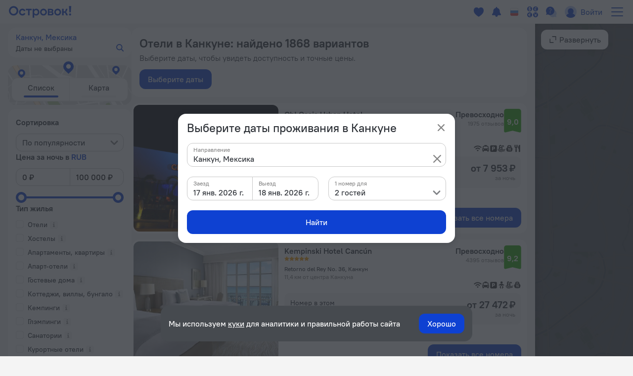

--- FILE ---
content_type: text/html; charset=utf-8
request_url: https://ostrovok.ru/hotel/mexico/cancun/
body_size: 68408
content:
<!DOCTYPE html><html lang="ru" dir="ltr"><head><meta charSet="utf-8"/><script>(function s(e,t){var r=window,n=r.document,a="sledota";r[a]=r[a]||{e:t,s:a+"-snippet/0.1.0",q:[],push:function(){const e={ts:Date.now(),page:{url:n.location.href,referrer:n.referrer,title:n.title},params:Array.prototype.slice.call(arguments)};this.q.push(e)}};var s={environment:t};r[a].push("init",s);var i=n.createElement("script");i.async=!0,i.src=e,n.getElementsByTagName("head")[0].appendChild(i)})("//f.worldota.net/sledota/b2c.js", "production")</script><meta name="viewport" content="width=device-width, initial-scale=1"/><link rel="canonical" href="https://ostrovok.ru/hotel/mexico/cancun/"/><meta property="og:site_name" content="Ostrovok.ru"/><meta property="og:type" content="website"/><meta property="og:url" content="https://ostrovok.ru/hotel/mexico/cancun/"/><meta property="og:locale" content="ru_RU"/><meta property="og:title" content="Отели в Канкуне — забронировать гостиницу в Канкуне от 2 082 ₽, цены 2026 на бронирование отелей в Канкуне"/><meta property="og:description" content="Бронируйте отели в Канкуне онлайн по самым выгодным ценам на 2026 год. Выбирайте из 1868 объектов с реальными фото и отзывами."/><meta property="og:email" content="hi@ostrovok.ru"/><meta property="og:phone_number" content="+7 499 215-65-25"/><meta property="fb:admins" content="timfourseven"/><title>Отели в Канкуне — забронировать гостиницу в Канкуне от 2 082 ₽, цены 2026 на бронирование отелей в Канкуне</title><meta name="description" content="Бронируйте отели в Канкуне онлайн по самым выгодным ценам на 2026 год. Выбирайте из 1868 объектов с реальными фото и отзывами."/><script type="application/ld+json">
{
  "@context": "http://schema.org",
  "@type": "BreadcrumbList",
  "itemListElement": [
    {
      "@type": "ListItem",
      "position": 0,
      "item": {
        "@id": "https://ostrovok.ru/",
        "name": "Главная"
      }
    },{
      "@type": "ListItem",
      "position": 1,
      "item": {
        "@id": "https://ostrovok.ru/hotel/mexico/",
        "name": "Мексика"
      }
    },{
      "@type": "ListItem",
      "position": 2,
      "item": {
        "@id": "https://ostrovok.ru/hotel/mexico/cancun/",
        "name": "Канкун"
      }
    }
  ]
}
</script><script type="application/ld+json">{
  "@context": "http://schema.org",
  "@type": "ItemList",
  "itemListElement": [
    {
      "@type": "ListItem",
      "position": 1,
      "item": {
        "@type": "Hotel",
        "name": "Oh! Oasis Urban Hotel",
        "image": [
          "https://cdn.worldota.net/t/640x400/content/ab/13/ab1304296d4aed8d24988da5146b1d44ce507217.JPEG",
          "https://cdn.worldota.net/t/640x400/content/4a/8f/4a8fe330e299c9c25e488f0349dd32550ea6d062.jpeg",
          "https://cdn.worldota.net/t/640x400/content/e8/5a/e85a587033e981ff1264e6cf49d212334071b081.jpeg",
          "https://cdn.worldota.net/t/640x400/content/3a/ee/3aeec1c5aecef9776465d4f415986570df7a1fc8.JPEG",
          "https://cdn.worldota.net/t/640x400/content/f7/93/f793cb006b205e58613de94e743b7149721cea4b.JPEG",
          "https://cdn.worldota.net/t/640x400/content/21/ed/21ed346392874e64b39d15f01dea6bea3ac02265.jpeg",
          "https://cdn.worldota.net/t/640x400/content/82/50/82501e2364c1226e07d4898c17e2cd50df56e660.JPEG",
          "https://cdn.worldota.net/t/640x400/content/08/dd/08ddc2b013bdc547a0cffb4912292f8836993192.JPEG",
          "https://cdn.worldota.net/t/640x400/content/df/eb/dfeb708a2436d7b5a77b1908f0fd48f20fed021e.jpeg",
          "https://cdn.worldota.net/t/640x400/content/57/f7/57f771e4757dc1639c314f49244eac2a80acee37.JPEG"
        ],
        "priceRange": "от 7 953 ₽",
        "amenityFeature": {
          "@type": "LocationFeatureSpecification",
          "name": "has_internet",
          "value": "true"
        },
        "aggregateRating": {
          "@type": "AggregateRating",
          "ratingValue": "9",
          "reviewCount": "1968"
        },
        "url": "https://ostrovok.ru/hotel/mexico/cancun/mid6688459/oh_the_urban_oasis__adults_only/"
      }
    },
    {
      "@type": "ListItem",
      "position": 2,
      "item": {
        "@type": "Hotel",
        "name": "Kempinski Hotel Cancún",
        "image": [
          "https://cdn.worldota.net/t/640x400/content/72/c3/72c3b626207447b44781d133beb77e9e1161cbd7.JPEG",
          "https://cdn.worldota.net/t/640x400/content/1b/0e/1b0e55e6124385850ce9c3f183ed5a60e8c6a063.JPEG",
          "https://cdn.worldota.net/t/640x400/content/11/b5/11b562a1c49b65088ce395ff8c3429556c9e2643.jpeg",
          "https://cdn.worldota.net/t/640x400/content/0b/c5/0bc54b0a20400ca5594c8a0133a75f5c22d81084.jpeg",
          "https://cdn.worldota.net/t/640x400/content/51/83/5183251306d94a19da0f9fd776394fac82a03396.jpeg",
          "https://cdn.worldota.net/t/640x400/content/2c/78/2c787b666a44e0d88646d314f4116dd53372ed4e.jpeg",
          "https://cdn.worldota.net/t/640x400/content/4f/b9/4fb94eaef3cd4112ecb820283a0c9daf842d1d6d.JPEG",
          "https://cdn.worldota.net/t/640x400/content/78/9c/789cafbecf5b9b5e3d3edece29ae6ea1df32bca2.jpeg",
          "https://cdn.worldota.net/t/640x400/content/ba/ba/baba0328ece41ee056fe3a9f122d83f01be01fae.jpeg",
          "https://cdn.worldota.net/t/640x400/content/bf/9a/bf9a947ba8f973a80bd18e1f44a3e8118f91a28c.jpeg"
        ],
        "priceRange": "от 27 472 ₽",
        "amenityFeature": {
          "@type": "LocationFeatureSpecification",
          "name": "has_internet",
          "value": "true"
        },
        "aggregateRating": {
          "@type": "AggregateRating",
          "ratingValue": "9.2",
          "reviewCount": "4394"
        },
        "url": "https://ostrovok.ru/hotel/mexico/cancun/mid7805962/the_ritzcarlton_cancun/"
      }
    },
    {
      "@type": "ListItem",
      "position": 3,
      "item": {
        "@type": "Hotel",
        "name": "Hotel Riu Ventura - All Inclusive",
        "image": [
          "https://cdn.worldota.net/t/640x400/content/23/dc/23dc22e293249de38aff1f63d5e24439fc8abb90.JPEG",
          "https://cdn.worldota.net/t/640x400/content/80/8e/808e2e5b6f312b19dd96e2c0755ba89b357bb812.JPEG",
          "https://cdn.worldota.net/t/640x400/content/73/34/733421e5628b83a1b4bd697fb34f8992e6e120f1.PNG",
          "https://cdn.worldota.net/t/640x400/content/df/51/df514f2a28ff4b75b79bad2763a8fb55a2c1352c.PNG",
          "https://cdn.worldota.net/t/640x400/content/43/97/43975c742130c6cfb62b05a16b1d4a075287d7ea.JPEG",
          "https://cdn.worldota.net/t/640x400/content/f6/65/f66588bc743f47236f720d4e316682aae6324f7f.PNG",
          "https://cdn.worldota.net/t/640x400/content/c6/61/c661018df4b7087b45e4a24ed196ce24b34e708c.PNG",
          "https://cdn.worldota.net/t/640x400/content/1a/7a/1a7a45168be3c1b6085eb128f5fe85664780ae63.PNG",
          "https://cdn.worldota.net/t/640x400/content/be/b0/beb0ac2119e81526f28fb0b5331ae09c2d33cd5d.PNG",
          "https://cdn.worldota.net/t/640x400/content/1e/4e/1e4e45a94b9dd5899436d341659fa2443df22a24.PNG"
        ],
        "priceRange": "от 26 329 ₽",
        "amenityFeature": {
          "@type": "LocationFeatureSpecification",
          "name": "has_internet",
          "value": "true"
        },
        "aggregateRating": {
          "@type": "AggregateRating"
        },
        "url": "https://ostrovok.ru/hotel/mexico/cancun/mid13442291/hotel_riu_ventura_all_inclusive/"
      }
    },
    {
      "@type": "ListItem",
      "position": 4,
      "item": {
        "@type": "Hotel",
        "name": "Hotel Batab",
        "image": [
          "https://cdn.worldota.net/t/640x400/content/23/aa/23aa0230b5c18f38a511834537ed21266a8f23f1.JPEG",
          "https://cdn.worldota.net/t/640x400/content/51/64/51643ad4b7b39ba068db9b7206e13529e93083a9.jpeg",
          "https://cdn.worldota.net/t/640x400/content/b3/23/b323d7e8155e4aa859f4aa26241075d3cdcfc22c.JPEG",
          "https://cdn.worldota.net/t/640x400/content/73/5c/735c87d45956a2e74ea0448a3de7feeb35cbf3d7.JPEG",
          "https://cdn.worldota.net/t/640x400/content/fe/77/fe776c8b20a6614a2c954ba49f3028e3937aa22c.JPEG",
          "https://cdn.worldota.net/t/640x400/content/be/7f/be7fe8f3fd06a2bffd4b30169211823d462b06d9.jpeg",
          "https://cdn.worldota.net/t/640x400/content/e5/57/e557e297f8b3f080a252169e4c496acf9be75e6d.JPEG",
          "https://cdn.worldota.net/t/640x400/content/58/a3/58a3e6aa66cd068e90bee9158c3ef6bc889156e9.JPEG",
          "https://cdn.worldota.net/t/640x400/content/cb/0e/cb0ef791e2b443f4d42cd93d898ef5ed8b2c8a2a.JPEG",
          "https://cdn.worldota.net/t/640x400/content/26/6f/266fc5d36bb9832ecf1dc3c81a08f66589fb267c.JPEG"
        ],
        "priceRange": "от 3 142 ₽",
        "amenityFeature": {
          "@type": "LocationFeatureSpecification",
          "name": "has_internet",
          "value": "true"
        },
        "aggregateRating": {
          "@type": "AggregateRating",
          "ratingValue": "7",
          "reviewCount": "77"
        },
        "url": "https://ostrovok.ru/hotel/mexico/cancun/mid7503234/hotel_el_batab/"
      }
    },
    {
      "@type": "ListItem",
      "position": 5,
      "item": {
        "@type": "Hotel",
        "name": "Hotel Imperial las Perlas",
        "image": [
          "https://cdn.worldota.net/t/640x400/content/c6/99/c69984121479580156f4d9e844a19500a81b040c.JPEG",
          "https://cdn.worldota.net/t/640x400/content/c3/23/c32358648175667115e17206355fe5e0d4dc50f1.JPEG",
          "https://cdn.worldota.net/t/640x400/content/36/52/3652400a9db50f191b3b994252a4f22668db81b9.JPEG",
          "https://cdn.worldota.net/t/640x400/content/a1/95/a195775a033e4d90f20bde3c1a061f283d64d0ed.JPEG",
          "https://cdn.worldota.net/t/640x400/content/f8/22/f82230af5a9ce917dc7ec361806d8ead47c98bc6.JPEG",
          "https://cdn.worldota.net/t/640x400/content/8b/59/8b59807c4ad6a3958a77057a3dd04e17083d58d9.JPEG",
          "https://cdn.worldota.net/t/640x400/content/90/78/90789b3f069a32d4b29b46b853eda27dbb3c2750.JPEG",
          "https://cdn.worldota.net/t/640x400/content/2a/55/2a5538fba33abe8ed90b410b3a58d5fb1998f0ec.JPEG",
          "https://cdn.worldota.net/t/640x400/content/e0/e0/e0e0580a85f0577af00798c1c37e93836e77cb42.JPEG",
          "https://cdn.worldota.net/t/640x400/content/96/7f/967f26283671ded52207513e937adc2dd36acce8.JPEG"
        ],
        "priceRange": "от 4 951 ₽",
        "amenityFeature": {
          "@type": "LocationFeatureSpecification",
          "name": "has_internet",
          "value": "true"
        },
        "aggregateRating": {
          "@type": "AggregateRating",
          "ratingValue": "6",
          "reviewCount": "184"
        },
        "url": "https://ostrovok.ru/hotel/mexico/cancun/mid7572985/imperial_las_perlas/"
      }
    },
    {
      "@type": "ListItem",
      "position": 6,
      "item": {
        "@type": "Resort",
        "name": "Hotel Xbalamque and Spa Cancun",
        "image": [
          "https://cdn.worldota.net/t/640x400/content/e0/8e/e08e08782400ff9b3ddf6337af9c6408fa194229.jpeg",
          "https://cdn.worldota.net/t/640x400/content/c2/4e/c24ed6eb9a97afa32653bb7d3bc5a19d403b695b.JPEG",
          "https://cdn.worldota.net/t/640x400/content/f3/78/f37865597bca3a5dc510d2ec1ecb37dd0c8f41ab.JPEG",
          "https://cdn.worldota.net/t/640x400/content/dd/27/dd27050de341b181be4d43b460ca155c51b7ff1e.JPEG",
          "https://cdn.worldota.net/t/640x400/content/01/81/01817b741b03defe5ce16076fe6b63afcf81f68e.JPEG",
          "https://cdn.worldota.net/t/640x400/content/96/05/9605fc12ab65754550230c895ddd34415aed3f6a.JPEG",
          "https://cdn.worldota.net/t/640x400/content/69/00/690083d9be9ea31e8ab2ac8ba7f1a06ec6fd051c.JPEG",
          "https://cdn.worldota.net/t/640x400/content/a9/1d/a91d643c0339eaeefae6f99c93044da85ca18af7.JPEG",
          "https://cdn.worldota.net/t/640x400/content/34/c5/34c53a3d54bfec498d4af59fcf5c0ef7d4f4d12a.JPEG",
          "https://cdn.worldota.net/t/640x400/content/f3/9f/f39ff0819b5db60b1a498ca4a9affd9c160ecda6.jpeg"
        ],
        "priceRange": "от 2 927 ₽",
        "amenityFeature": {
          "@type": "LocationFeatureSpecification",
          "name": "has_internet",
          "value": "true"
        },
        "aggregateRating": {
          "@type": "AggregateRating",
          "ratingValue": "5.8",
          "reviewCount": "579"
        },
        "url": "https://ostrovok.ru/hotel/mexico/cancun/mid6938493/hotel_xbalamque_resort_and_spa/"
      }
    },
    {
      "@type": "ListItem",
      "position": 7,
      "item": {
        "@type": "Resort",
        "name": "Hyatt Ziva Cancun All Inclusive",
        "image": [
          "https://cdn.worldota.net/t/640x400/content/d6/94/d694c37abef4044abbc58bf7fe1e15ac3060f01f.JPEG",
          "https://cdn.worldota.net/t/640x400/content/cb/30/cb30a831ee1ec68ec1e1f3edadf8f99645f21acb.jpeg",
          "https://cdn.worldota.net/t/640x400/content/a5/4b/a54bb959ca3656000e84fb275a3558ebeb415696.jpeg",
          "https://cdn.worldota.net/t/640x400/content/9a/2c/9a2cd959160ced84340ec8f1c71ea62c0b2ea07d.JPEG",
          "https://cdn.worldota.net/t/640x400/content/a9/2e/a92e17b66dc5181b42e34b72ffcd77183f83333d.jpeg",
          "https://cdn.worldota.net/t/640x400/content/dd/c9/ddc905f7e82956303647eaca16649495e82a3a10.JPEG",
          "https://cdn.worldota.net/t/640x400/content/fc/e2/fce2c15be0e87cbf77dd639cf2f63e734b44d640.jpeg",
          "https://cdn.worldota.net/t/640x400/content/e4/f2/e4f23a3293916d02f5878d39f2e487c67997ef37.jpeg",
          "https://cdn.worldota.net/t/640x400/content/3b/39/3b394383f4bb44718f3da1e22b990b8eea1f31ab.JPEG",
          "https://cdn.worldota.net/t/640x400/content/9a/c5/9ac57cac9820f9b27a6b07e16fa02e707f4b7e1a.JPEG"
        ],
        "priceRange": "от 55 139 ₽",
        "amenityFeature": {
          "@type": "LocationFeatureSpecification",
          "name": "has_internet",
          "value": "true"
        },
        "aggregateRating": {
          "@type": "AggregateRating",
          "ratingValue": "9.2",
          "reviewCount": "14552"
        },
        "url": "https://ostrovok.ru/hotel/mexico/cancun/mid7445367/dreams_3/"
      }
    },
    {
      "@type": "ListItem",
      "position": 8,
      "item": {
        "@type": "Resort",
        "name": "Wyndham Grand Cancun All Inclusive Resort & Villas",
        "image": [
          "https://cdn.worldota.net/t/640x400/content/d6/53/d65392ebc9334bdf5dec1b90e4c0b5914601c04e.jpeg",
          "https://cdn.worldota.net/t/640x400/content/89/ed/89ed16add34c8182c574b4443f4c7ccdd11ccd71.jpeg",
          "https://cdn.worldota.net/t/640x400/content/57/cd/57cdb08f9559341bd1ee4a0bf1a9f1a233daf8e3.jpeg",
          "https://cdn.worldota.net/t/640x400/content/3f/07/3f079381674615dda40beea795a7014a23332ed1.jpeg",
          "https://cdn.worldota.net/t/640x400/content/79/9c/799c997f1d91831bab7849b922ed4fd17b8d194e.jpeg",
          "https://cdn.worldota.net/t/640x400/content/05/84/05842b862c9b673fb001801277ff400502792ed8.jpeg",
          "https://cdn.worldota.net/t/640x400/content/f5/b7/f5b71a59c17ebb549e6396bdc2389fca9ae1af97.jpeg",
          "https://cdn.worldota.net/t/640x400/content/c8/2e/c82eb8865414953552875b8263def14837fde8a9.jpeg",
          "https://cdn.worldota.net/t/640x400/content/3b/36/3b3620dccdc1267812ed2d2e62817aa3ac4498fc.jpeg",
          "https://cdn.worldota.net/t/640x400/content/dd/d8/ddd8a2a9f4ea8ac95e63e0b35197624d28c5aede.jpeg"
        ],
        "priceRange": "от 22 057 ₽",
        "amenityFeature": {
          "@type": "LocationFeatureSpecification",
          "name": "has_internet",
          "value": "true"
        },
        "aggregateRating": {
          "@type": "AggregateRating",
          "ratingValue": "8.8",
          "reviewCount": "13983"
        },
        "url": "https://ostrovok.ru/hotel/mexico/cancun/mid7502144/omni_cancun_hotel__villas_all_inclusive/"
      }
    },
    {
      "@type": "ListItem",
      "position": 9,
      "item": {
        "@type": "Resort",
        "name": "GR Solaris Cancun & Spa - All Inclusive",
        "image": [
          "https://cdn.worldota.net/t/640x400/content/4b/66/4b66762ceb06fe9ee1cceabe6d3a4869871a2432.JPEG",
          "https://cdn.worldota.net/t/640x400/content/ba/59/ba59850dee0a2d2e5158624651a89e28a756f97f.JPEG",
          "https://cdn.worldota.net/t/640x400/content/02/5c/025c490f38a4a0742f935d7d0e9a7a0192a362bc.jpeg",
          "https://cdn.worldota.net/t/640x400/content/79/8f/798fe2c3f9504c17f0421b1cf74cb33a2ba2a88c.jpeg",
          "https://cdn.worldota.net/t/640x400/content/10/30/10301224c995bd808ab20486d14a51775ac031cd.jpeg",
          "https://cdn.worldota.net/t/640x400/content/e5/26/e526a9d11559afa06c0d416204e52f635332cf58.JPEG",
          "https://cdn.worldota.net/t/640x400/content/b7/2a/b72a29647eddb11d2a84036bfefc5cb5031065a9.JPEG",
          "https://cdn.worldota.net/t/640x400/content/d9/17/d917427a69637d8cce0a1cadd656b41a47726f6b.jpeg",
          "https://cdn.worldota.net/t/640x400/content/9d/15/9d15684e2405d1e95a9d2118e406b9e472668814.jpeg",
          "https://cdn.worldota.net/t/640x400/content/8b/95/8b958e4953bfb960a7608e91d47a5a1910d3d6cd.JPEG"
        ],
        "priceRange": "от 22 962 ₽",
        "amenityFeature": {
          "@type": "LocationFeatureSpecification",
          "name": "has_internet",
          "value": "true"
        },
        "aggregateRating": {
          "@type": "AggregateRating",
          "ratingValue": "8.8",
          "reviewCount": "9542"
        },
        "url": "https://ostrovok.ru/hotel/mexico/cancun/mid7503005/gr_solaris_cancun__spa__all_inclusive/"
      }
    },
    {
      "@type": "ListItem",
      "position": 10,
      "item": {
        "@type": "Hotel",
        "name": "Hotel Posada Del Mar",
        "image": [
          "https://cdn.worldota.net/t/640x400/content/5d/d3/5dd32c1cd146803e477b895d1050670f96b3b8ef.JPEG",
          "https://cdn.worldota.net/t/640x400/content/ca/f8/caf8e1976a670cdf58402c91d01a0001be2df99b.JPEG",
          "https://cdn.worldota.net/t/640x400/content/cc/2e/cc2e65a6260595e5ae9d4eac09dd2d834361f81f.JPEG",
          "https://cdn.worldota.net/t/640x400/content/09/4a/094ade84a301d94042c368bdf8b6304eee7ae5c8.jpeg",
          "https://cdn.worldota.net/t/640x400/content/e3/bb/e3bb54b7ee94f49d2709f226c10de0184055edf2.JPEG",
          "https://cdn.worldota.net/t/640x400/content/d5/52/d5529061cc503bb4f65ad4f2a8ab6c8017b8fcc5.JPEG",
          "https://cdn.worldota.net/t/640x400/content/1f/31/1f3159d56d3c940f5f210151184dd251e8003b6a.JPEG",
          "https://cdn.worldota.net/t/640x400/content/0c/16/0c16ea3dbfff79297821cd03032cd314dbd16058.JPEG",
          "https://cdn.worldota.net/t/640x400/content/66/f1/66f1596775c967d2bd6949f1f52cfc5533ab9525.JPEG",
          "https://cdn.worldota.net/t/640x400/content/91/f5/91f5b9c12bb367f844fde7a92074f5ddfdff9de2.JPEG"
        ],
        "priceRange": "от 10 327 ₽",
        "amenityFeature": {
          "@type": "LocationFeatureSpecification",
          "name": "has_internet",
          "value": "true"
        },
        "aggregateRating": {
          "@type": "AggregateRating",
          "ratingValue": "6.6",
          "reviewCount": "747"
        },
        "url": "https://ostrovok.ru/hotel/mexico/cancun/mid7973115/hotel_posada_del_mar/"
      }
    }
  ]
}</script><meta name="next-head-count" content="17"/><meta name="google-site-verification" content="_vSBLlSib4KLU40kq9MdsOi_XbzsoBVKl26-_9d_w5s"/><link rel="icon" href="https://f.worldota.net/ostrota/theme/ostrovok_v2/favicon-20240322165030.png" type="image/x-icon"/><link data-next-font="" rel="preconnect" href="/" crossorigin="anonymous"/><link rel="preload" href="https://f.fastrovok.net/hotel-frontend/branch/b982242-ru/_next/static/css/b7708f444fe983e2.css" as="style"/><link rel="stylesheet" href="https://f.fastrovok.net/hotel-frontend/branch/b982242-ru/_next/static/css/b7708f444fe983e2.css" data-n-g=""/><link rel="preload" href="https://f.fastrovok.net/hotel-frontend/branch/b982242-ru/_next/static/css/5e13f7e966e24269.css" as="style"/><link rel="stylesheet" href="https://f.fastrovok.net/hotel-frontend/branch/b982242-ru/_next/static/css/5e13f7e966e24269.css" data-n-p=""/><link rel="preload" href="https://f.fastrovok.net/hotel-frontend/branch/b982242-ru/_next/static/css/95093c3a3b454507.css" as="style"/><link rel="stylesheet" href="https://f.fastrovok.net/hotel-frontend/branch/b982242-ru/_next/static/css/95093c3a3b454507.css" data-n-p=""/><link rel="preload" href="https://f.fastrovok.net/hotel-frontend/branch/b982242-ru/_next/static/css/c533de829ee86a83.css" as="style"/><link rel="stylesheet" href="https://f.fastrovok.net/hotel-frontend/branch/b982242-ru/_next/static/css/c533de829ee86a83.css" data-n-p=""/><noscript data-n-css=""></noscript><script defer="" nomodule="" src="https://f.fastrovok.net/hotel-frontend/branch/b982242-ru/_next/static/chunks/polyfills-78c92fac7aa8fdd8.js"></script><script src="https://f.fastrovok.net/hotel-frontend/branch/b982242-ru/_next/static/chunks/webpack-8cfce184db7309f2.js" defer=""></script><script src="https://f.fastrovok.net/hotel-frontend/branch/b982242-ru/_next/static/chunks/framework-bff6880dfff4518d.js" defer=""></script><script src="https://f.fastrovok.net/hotel-frontend/branch/b982242-ru/_next/static/chunks/main-a28224a9addb9ddd.js" defer=""></script><script src="https://f.fastrovok.net/hotel-frontend/branch/b982242-ru/_next/static/chunks/pages/_app-486d228674fedf11.js" defer=""></script><script src="https://f.fastrovok.net/hotel-frontend/branch/b982242-ru/_next/static/chunks/1664-235ba81ec6c2c7d0.js" defer=""></script><script src="https://f.fastrovok.net/hotel-frontend/branch/b982242-ru/_next/static/chunks/8430-3ab5d5e0312b4b61.js" defer=""></script><script src="https://f.fastrovok.net/hotel-frontend/branch/b982242-ru/_next/static/chunks/7092-4c920dd62a1daf94.js" defer=""></script><script src="https://f.fastrovok.net/hotel-frontend/branch/b982242-ru/_next/static/chunks/6855-d94d7f54e2cf2c69.js" defer=""></script><script src="https://f.fastrovok.net/hotel-frontend/branch/b982242-ru/_next/static/chunks/8290-f3d4264ccfc45b4e.js" defer=""></script><script src="https://f.fastrovok.net/hotel-frontend/branch/b982242-ru/_next/static/chunks/6284-6fd30c2677b1f152.js" defer=""></script><script src="https://f.fastrovok.net/hotel-frontend/branch/b982242-ru/_next/static/chunks/7365-156a46c4051d2db8.js" defer=""></script><script src="https://f.fastrovok.net/hotel-frontend/branch/b982242-ru/_next/static/chunks/9256-caeddf83043f651c.js" defer=""></script><script src="https://f.fastrovok.net/hotel-frontend/branch/b982242-ru/_next/static/chunks/70-582775fbae7594dd.js" defer=""></script><script src="https://f.fastrovok.net/hotel-frontend/branch/b982242-ru/_next/static/chunks/pages/%5Bcountry%5D/%5Bregion%5D-9fb6948dad73fa4f.js" defer=""></script><script src="https://f.fastrovok.net/hotel-frontend/branch/b982242-ru/_next/static/hWPhkpBw-oR2pEg9PMz8T/_buildManifest.js" defer=""></script><script src="https://f.fastrovok.net/hotel-frontend/branch/b982242-ru/_next/static/hWPhkpBw-oR2pEg9PMz8T/_ssgManifest.js" defer=""></script><style id="__jsx-1909694595">body{  --palette-black: #2d3137;
  --palette-dark: #868686;
  --palette-gray: #c8c8c8;
  --palette-light: #e5e5e5;
  --palette-ulight: #f4f4f4;
  --palette-white: #ffffff;
  --palette-disabled: #afafaf;
  --palette-main: #0E41D2;
  --palette-sec: #E3EBFD;
  --border: #e5e5e5;
  --disabled-overlay: rgba(246, 246, 246, 0.8);
  --disabled-filter: grayscale(0.5) opacity(0.4);
  --header-bg: #ffffff;
  --header-bg-secondary: #f4f4f4;
  --header-logo-main-max-height: 40px;
  --header-logo-partner-max-height: 40px;
  --header-main: #0E41D2;
  --header-secondary: rgb(180, 203, 249);
  --header-typo: rgb(25, 72, 196);
  --header-menu-typo: #868686;
  --header-menu-typo-secondary: #868686;
  --header-active: #2d3137;
  --header-height: 48px;
  --header-height-secondary: 48px;
  --colored-primary-bg: #0E41D2;
  --colored-primary-typo: #ffffff;
  --colored-primary-hover-bg: rgb(6, 54, 200);
  --colored-primary-active-bg: rgb(0, 23, 176);
  --colored-secondary-bg: #E3EBFD;
  --colored-secondary-typo: rgb(14, 65, 210);
  --colored-secondary-hover-bg: rgb(224, 232, 250);
  --colored-secondary-active-bg: rgb(220, 228, 246);
  --button-primary-bg: #0E41D2;
  --button-primary-typo: #ffffff;
  --button-primary-hover-bg: rgb(6, 54, 200);
  --button-primary-active-bg: rgb(0, 23, 176);
  --button-secondary-bg: #E3EBFD;
  --button-secondary-typo: rgb(14, 65, 210);
  --button-secondary-hover-bg: rgb(224, 232, 250);
  --button-secondary-active-bg: rgb(220, 228, 246);
  --button-danger-bg: rgb(206, 33, 33);
  --button-danger-typo: #ffffff;
  --button-danger-hover-bg: rgb(189, 53, 44);
  --button-danger-active-bg: rgb(165, 32, 24);
  --button-outline-border: #0E41D2;
  --button-outline-typo: #0E41D2;
  --button-outline-hover-border: rgb(6, 54, 200);
  --button-outline-active-border: rgb(0, 23, 176);
  --multibutton-border: #e5e5e5;
  --multibutton-on-bg: #ffffff;
  --multibutton-on-typo: #0E41D2;
  --multibutton-off-bg: #f4f4f4;
  --multibutton-off-typo: #868686;
  --field-bg: #ffffff;
  --field-typo: #2d3137;
  --field-placeholder: #afafaf;
  --field-label: #2d3137;
  --field-border: #e5e5e5;
  --field-hover-border: rgb(6, 54, 200);
  --field-active-border: rgb(0, 23, 176);
  --dropdown-selected-bg: rgba(14, 65, 210, 0.09999999999999998);
  --selected-bg: rgba(14, 65, 210, 0.09999999999999998);
  --box-border: #e5e5e5;
  --box-bg: #ffffff;
  --box-hover-border: rgb(6, 54, 200);
  --box-active-bg: rgba(14, 65, 210, 0.4);
  --box-on-bg: #0E41D2;
  --box-on-typo: #ffffff;
  --box-on-hover-bg: rgb(6, 54, 200);
  --calendar-holiday-color-edge: #ffddbb;
  --calendar-holiday-color: #be0000;
  --link: #0E41D2;
  --link-hover: rgb(0, 23, 176);
  --link-active: rgb(0, 0, 158);
  --link-alt: rgb(146, 188, 255);
  --link-alt-hover: rgb(188, 221, 255);
  --link-alt-active: rgb(215, 237, 255);
  --text: #2d3137;
  --text-secondary: #868686;
  --text-alt: #ffffff;
  --block-bg: #ffffff;
  --block-bg-secondary: #f4f4f4;
  --block-bg-alt: #2d3137;
  --shadow: rgba(45, 49, 55, 0.3);
  --alert: #ce2121;
  --alert-bg: rgb(252, 234, 234);
  --alert-alt: rgb(234, 165, 165);
  --alert-outline: rgba(206, 33, 33, 0.4);
  --success: #53af24;
  --success-bg: rgb(220, 239, 211);
  --success-alt: rgb(186, 223, 168);
  --warning: #e77c00;
  --warning-bg: rgb(246, 228, 206);
  --warning-alt: rgb(255, 173, 78);
  --highlight-bg: #fff8e6;
  --focus-outline: rgba(14, 65, 210, 0.4);
  --logo-bg: transparent;
  --brand-typo-like: #0E41D2;
  --fidelity-dreams: #ff6464;
  --fidelity-guru-points-main: #fb3e7f;
  --fidelity-guru-points-secondary: #ff872c;
  --fidelity-guru-points-bg: #fff5f9;
  --fidelity-ratehawk-points: #4086e4;
  --fidelity-roundtrip-points: #cf11ff;
  --fidelity-segment-black: rgb(70,74,80);
  --fidelity-segment-gold: rgb(255,201,55);
  --fidelity-segment-platinum: rgb(214,205,192);
  --fidelity-segment-silver: rgb(179,198,216);
  --fidelity-zen-points: #5c77cc;
  --social-facebook-color: #1382ff;
  --social-telegram-color: #23a2e3;
  --social-viber-color: #675bac;
  --social-apple-color: #2d3137;
  --z-index-start: 1;
  --z-index-tip: 2;
  --z-index-popup: 12;
  --z-index-popup-important: 22;
  --z-index-cookie-banner: 32;
  --p-primary: #0E41D2;
  --p-primary-hover: rgb(6, 54, 200);
  --p-primary-active: rgb(0, 23, 176);
  --p-brand: #0E41D2;
  --p-brand-hover: rgb(6, 54, 200);
  --p-brand-active: rgb(0, 23, 176);
  --p-secondary: rgb(237, 242, 252);
  --p-secondary-hover: rgb(234, 239, 249);
  --p-secondary-active: rgb(230, 235, 245);
  --p-focus: rgba(14, 65, 210, 0.4);
  --p-highlight: rgba(14, 65, 210, 0.19999999999999996);
  --p-disabled-cover: rgba(246, 246, 246, 0.8);
  --p-disabled-inv-cover: rgba(0, 0, 0, 0.6);
  --p-link: #0E41D2;
  --p-link-hover: rgb(42, 99, 245);
  --p-link-inv: rgb(146, 188, 255);
  --p-link-inv-hover: rgb(188, 221, 255);
  --p-neutral-100-04: rgba(0,0,0,0.04);
  --p-neutral-100-46: rgba(0,0,0,0.46);
  --p-neutral-100-90: rgba(0,0,0,0.90);
  --p-neutral-80: #2D3137;
  --p-neutral-50: #868686;
  --p-neutral-20: #C8C8C8;
  --p-neutral-10: #E5E5E5;
  --p-neutral-05: #F4F4F4;
  --p-neutral-03: #F8F8F8;
  --p-neutral-0: #FFFFFF;
  --p-neutral-0-12: rgba(0,0,0,0.12);
  --p-neutral-0-90: rgba(0,0,0,0.90);
  --p-alert: #CE2121;
  --p-alert-hover: #BA0505;
  --p-alert-bg: #FAE9E9;
  --p-warning: #E77D00;
  --p-warning-bg: #FAE5CC;
  --p-success: #53AF24;
  --p-success-bg: #DDEFD3;
  --t-radius-2xs: 4px;
  --t-radius-xs: 6px;
  --t-radius-sm: 8px;
  --t-radius-md: 12px;
  --t-radius-lg: 20px;
  --t-compsize-2xs: 32px;
  --t-compsize-xs: 36px;
  --t-compsize-sm: 40px;
  --t-compsize-md: 48px;
  --t-compsize-lg: 56px;
  --t-compsize-xl: 60px;
  --t-spacing-2xs: 2px;
  --t-spacing-xs: 4px;
  --t-spacing-sm: 8px;
  --t-spacing-md: 12px;
  --t-spacing-lg: 16px;
  --t-spacing-xl: 20px;
  --t-spacing-2xl: 24px;
  --t-fontsize-xs: 12px;
  --t-fontsize-sm: 14px;
  --t-fontsize-md: 16px;
  --t-fontsize-lg: 20px;
  --t-iconsize-xs: 14px;
  --t-iconsize-sm: 14px;
  --t-iconsize-md: 16px;
  --t-iconsize-lg: 20px;
  --t-button-primary-bg: #0E41D2;
  --t-button-primary-hover-bg: rgb(6, 54, 200);
  --t-button-primary-active-bg: rgb(0, 23, 176);
  --t-button-primary-label: #FFFFFF;
  --t-button-secondary-bg: rgb(237, 242, 252);
  --t-button-secondary-hover-bg: rgb(234, 239, 249);
  --t-button-secondary-active-bg: rgb(230, 235, 245);
  --t-button-secondary-label: #0E41D2;
  --t-button-ghost-label: #0E41D2;
  --t-button-ghost-label-hover: rgb(42, 99, 245);
  --t-button-alert-bg: #CE2121;
  --t-button-alert-hover-bg: #BA0505;
  --t-button-alert-active-bg: #CE2121;
  --t-button-alert-label: #FFFFFF;
  --t-button-disabled-cover: rgba(246, 246, 246, 0.8);
  --t-button-focus: rgba(14, 65, 210, 0.4);
  --t-button-radius: 12px;
  --t-button-inv-primary-bg: #FFFFFF;
  --t-button-inv-primary-hover-bg: rgb(237, 242, 252);
  --t-button-inv-primary-active-bg: rgb(237, 242, 252);
  --t-button-inv-primary-label: #0E41D2;
  --t-button-inv-secondary-bg: rgb(237, 242, 252);
  --t-button-inv-secondary-hover-bg: rgb(234, 239, 249);
  --t-button-inv-secondary-active-bg: rgb(230, 235, 245);
  --t-button-inv-secondary-label: #0E41D2;
  --t-button-inv-ghost-label: rgb(146, 188, 255);
  --t-button-inv-ghost-label-hover: rgb(188, 221, 255);
  --t-textinput-filled-bg: #F4F4F4;
  --t-textinput-filled-bg-hover: #F8F8F8;
  --t-textinput-filled-stroke: #F4F4F4;
  --t-textinput-filled-stroke-hover: #E5E5E5;
  --t-textinput-outline-bg: #FFFFFF;
  --t-textinput-outline-stroke: #C8C8C8;
  --t-textinput-outline-stroke-hover: #868686;
  --t-textinput-focus: rgba(14, 65, 210, 0.4);
  --t-textinput-title: #868686;
  --t-textinput-value: #2D3137;
  --t-textinput-value-placeholder: #868686;
  --t-textinput-value-autofill: #C8C8C8;
  --t-textinput-disabled-cover: rgba(246, 246, 246, 0.8);
  --t-textinput-stroke-alert: #CE2121;
  --t-textinput-toggle-typo: #2D3137;
  --t-textinput-toggle-filled-bg: #E5E5E5;
  --t-textinput-toggle-outline-bg: #E5E5E5;
  --t-textinput-toggle-thumb-bg: #FFFFFF;
  --t-textinput-filled-select-bg: #FFFFFF;
  --t-textinput-outline-select-bg: #F4F4F4;
  --t-textinput-outline-select-bg-hover: #FFFFFF;
  --t-textinput-radius: 12px;
  --t-textinput-toggle-radius: 8px;
  --t-textinput-thumb-radius: 6px;
  --t-textinput-textfield-select-radius: 8px;
  --t-textarea-filled-bg: #F4F4F4;
  --t-textarea-filled-bg-hover: #F8F8F8;
  --t-textarea-filled-stroke: #F4F4F4;
  --t-textarea-filled-stroke-hover: #E5E5E5;
  --t-textarea-outline-bg: #FFFFFF;
  --t-textarea-outline-stroke: #C8C8C8;
  --t-textarea-outline-stroke-hover: #868686;
  --t-textarea-focus: rgba(14, 65, 210, 0.4);
  --t-textarea-title: #868686;
  --t-textarea-value: #2D3137;
  --t-textarea-value-placeholder: #868686;
  --t-textarea-value-autofill: #C8C8C8;
  --t-textarea-disabled-cover: rgba(246, 246, 246, 0.8);
  --t-textarea-stroke-alert: #CE2121;
  --t-textarea-toggle-typo: #2D3137;
  --t-textarea-toggle-filled-bg: #E5E5E5;
  --t-textarea-toggle-outline-bg: #E5E5E5;
  --t-textarea-toggle-thumb-bg: #FFFFFF;
  --t-textarea-filled-select-bg: #FFFFFF;
  --t-textarea-outline-select-bg: #F4F4F4;
  --t-textarea-outline-select-bg-hover: #FFFFFF;
  --t-textarea-radius: 12px;
  --t-textarea-toggle-radius: 8px;
  --t-textarea-thumb-radius: 6px;
  --t-textarea-select-radius: 8px;
  --brand-logo: https://f.worldota.net/ostrota/theme/ostrovok_v2/logo-20240322100815.svg;
  --brand-logo-partner: ;
;}</style></head><body><div id="__next"><div class="DefaultLayout_layout__dgBJF"><div class="DefaultLayout_top__9vBSh"><div class="DefaultLayout_header__qI7jP"><div data-attr-is-logged="false" class="styles_root__apqG0" id="header-dengage-container"></div><div><div class="HeaderB2C_main__nv7JA" data-testid="header"><a class="Logo_logo__epKCW Logo_logo_position_first__QUWVr Logo_logo_type_main__Qa5zH external" href="/" data-testid="header-logo-link"><img alt="" src="https://f.worldota.net/ostrota/theme/ostrovok_v2/logo-20240322100815.svg"/></a></div><div class="HeaderB2C_extra__Tf8s_"></div></div></div></div><ul itemscope="" itemType="https://schema.org/OfferCatalog" style="display:none"><span itemProp="name">Отели в Канкуне</span><span itemProp="description">Бронируйте отели в Канкуне онлайн по самым выгодным ценам на 2026 год. Выбирайте из 1868 объектов с реальными фото и отзывами.</span><img src="https://cdn.worldota.net/t/640x400/content/ab/13/ab1304296d4aed8d24988da5146b1d44ce507217.JPEG" itemProp="image" alt="catalogImage"/><li itemProp="itemListElement" itemscope="" itemType="https://schema.org/Offer"><div><span itemProp="name">Oh! Oasis Urban Hotel</span><span itemProp="description">Av Tulum 4, capilla ecumenica, Канкун<br/>2,8 км от центра Канкуна</span><link itemProp="url" href="https://ostrovok.ru/hotel/mexico/cancun/mid6688459/oh_the_urban_oasis__adults_only/"/><img src="https://cdn.worldota.net/t/640x400/content/ab/13/ab1304296d4aed8d24988da5146b1d44ce507217.JPEG" itemProp="image" alt="hotelImage"/><meta itemProp="price" content="7953.13"/><meta itemProp="priceCurrency" content="RUB"/><link itemProp="availability" href="http://schema.org/InStock"/></div></li><li itemProp="itemListElement" itemscope="" itemType="https://schema.org/Offer"><div><span itemProp="name">Kempinski Hotel Cancún</span><span itemProp="description">Retorno del Rey No. 36, Канкун<br/>11,4 км от центра Канкуна</span><link itemProp="url" href="https://ostrovok.ru/hotel/mexico/cancun/mid7805962/the_ritzcarlton_cancun/"/><img src="https://cdn.worldota.net/t/640x400/content/72/c3/72c3b626207447b44781d133beb77e9e1161cbd7.JPEG" itemProp="image" alt="hotelImage"/><meta itemProp="price" content="27472.12"/><meta itemProp="priceCurrency" content="RUB"/><link itemProp="availability" href="http://schema.org/InStock"/></div></li><li itemProp="itemListElement" itemscope="" itemType="https://schema.org/Offer"><div><span itemProp="name">Hotel Riu Ventura - All Inclusive</span><span itemProp="description">Zona Hotelera, Blvd Kukulkan, Канкун<br/>13,6 км от центра Канкуна</span><link itemProp="url" href="https://ostrovok.ru/hotel/mexico/cancun/mid13442291/hotel_riu_ventura_all_inclusive/"/><img src="https://cdn.worldota.net/t/640x400/content/23/dc/23dc22e293249de38aff1f63d5e24439fc8abb90.JPEG" itemProp="image" alt="hotelImage"/><meta itemProp="price" content="26328.85"/><meta itemProp="priceCurrency" content="RUB"/><link itemProp="availability" href="http://schema.org/InStock"/></div></li><li itemProp="itemListElement" itemscope="" itemType="https://schema.org/Offer"><div><span itemProp="name">Hotel Batab</span><span itemProp="description">Av. Chichen Itza No. 52 SM 23, Канкун<br/>2,3 км от центра Канкуна</span><link itemProp="url" href="https://ostrovok.ru/hotel/mexico/cancun/mid7503234/hotel_el_batab/"/><img src="https://cdn.worldota.net/t/640x400/content/23/aa/23aa0230b5c18f38a511834537ed21266a8f23f1.JPEG" itemProp="image" alt="hotelImage"/><meta itemProp="price" content="3142.29"/><meta itemProp="priceCurrency" content="RUB"/><link itemProp="availability" href="http://schema.org/InStock"/></div></li><li itemProp="itemListElement" itemscope="" itemType="https://schema.org/Offer"><div><span itemProp="name">Hotel Imperial las Perlas</span><span itemProp="description">Blvd. Kukulcan Km 2.5, Канкун<br/>5,4 км от центра Канкуна</span><link itemProp="url" href="https://ostrovok.ru/hotel/mexico/cancun/mid7572985/imperial_las_perlas/"/><img src="https://cdn.worldota.net/t/640x400/content/c6/99/c69984121479580156f4d9e844a19500a81b040c.JPEG" itemProp="image" alt="hotelImage"/><meta itemProp="price" content="4951.35"/><meta itemProp="priceCurrency" content="RUB"/><link itemProp="availability" href="http://schema.org/InStock"/></div></li><li itemProp="itemListElement" itemscope="" itemType="https://schema.org/Offer"><div><span itemProp="name">Hotel Xbalamque and Spa Cancun</span><span itemProp="description">Av. Yaxchilan No. 31, Centro, Канкун<br/>2,3 км от центра Канкуна</span><link itemProp="url" href="https://ostrovok.ru/hotel/mexico/cancun/mid6938493/hotel_xbalamque_resort_and_spa/"/><img src="https://cdn.worldota.net/t/640x400/content/e0/8e/e08e08782400ff9b3ddf6337af9c6408fa194229.jpeg" itemProp="image" alt="hotelImage"/><meta itemProp="price" content="2926.7"/><meta itemProp="priceCurrency" content="RUB"/><link itemProp="availability" href="http://schema.org/InStock"/></div></li><li itemProp="itemListElement" itemscope="" itemType="https://schema.org/Offer"><div><span itemProp="name">Hyatt Ziva Cancun All Inclusive</span><span itemProp="description">Blvd. Kukulcan, Manzana 51, Lote 7, Канкун<br/>11,6 км от центра Канкуна</span><link itemProp="url" href="https://ostrovok.ru/hotel/mexico/cancun/mid7445367/dreams_3/"/><img src="https://cdn.worldota.net/t/640x400/content/d6/94/d694c37abef4044abbc58bf7fe1e15ac3060f01f.JPEG" itemProp="image" alt="hotelImage"/><meta itemProp="price" content="55138.85"/><meta itemProp="priceCurrency" content="RUB"/><link itemProp="availability" href="http://schema.org/InStock"/></div></li><li itemProp="itemListElement" itemscope="" itemType="https://schema.org/Offer"><div><span itemProp="name">Wyndham Grand Cancun All Inclusive Resort &amp; Villas</span><span itemProp="description">Blvd. Kukulkan, L-48 KM. 16.5 M.53, Канкун<br/>12,3 км от центра Канкуна</span><link itemProp="url" href="https://ostrovok.ru/hotel/mexico/cancun/mid7502144/omni_cancun_hotel__villas_all_inclusive/"/><img src="https://cdn.worldota.net/t/640x400/content/d6/53/d65392ebc9334bdf5dec1b90e4c0b5914601c04e.jpeg" itemProp="image" alt="hotelImage"/><meta itemProp="price" content="22057.02"/><meta itemProp="priceCurrency" content="RUB"/><link itemProp="availability" href="http://schema.org/InStock"/></div></li><li itemProp="itemListElement" itemscope="" itemType="https://schema.org/Offer"><div><span itemProp="name">GR Solaris Cancun &amp; Spa - All Inclusive</span><span itemProp="description">Blvd. Kukulkan Km. 19.5, Lt 59-2, Канкун<br/>13,8 км от центра Канкуна</span><link itemProp="url" href="https://ostrovok.ru/hotel/mexico/cancun/mid7503005/gr_solaris_cancun__spa__all_inclusive/"/><img src="https://cdn.worldota.net/t/640x400/content/4b/66/4b66762ceb06fe9ee1cceabe6d3a4869871a2432.JPEG" itemProp="image" alt="hotelImage"/><meta itemProp="price" content="22961.9"/><meta itemProp="priceCurrency" content="RUB"/><link itemProp="availability" href="http://schema.org/InStock"/></div></li><li itemProp="itemListElement" itemscope="" itemType="https://schema.org/Offer"><div><span itemProp="name">Hotel Posada Del Mar</span><span itemProp="description">Av. Rueda Medina No. 15-A, Остров Исла Мухерес<br/>14,9 км от центра Канкуна</span><link itemProp="url" href="https://ostrovok.ru/hotel/mexico/cancun/mid7973115/hotel_posada_del_mar/"/><img src="https://cdn.worldota.net/t/640x400/content/5d/d3/5dd32c1cd146803e477b895d1050670f96b3b8ef.JPEG" itemProp="image" alt="hotelImage"/><meta itemProp="price" content="10327.03"/><meta itemProp="priceCurrency" content="RUB"/><link itemProp="availability" href="http://schema.org/InStock"/></div></li><li itemProp="itemListElement" itemscope="" itemType="https://schema.org/Offer"><div><span itemProp="name">Hotel Colonial Cancun</span><span itemProp="description">Tulipanes 22 x Av. Tulum, Канкун<br/>2,5 км от центра Канкуна</span><link itemProp="url" href="https://ostrovok.ru/hotel/mexico/cancun/mid7387609/hotel_colonial_cancun/"/><img src="https://cdn.worldota.net/t/640x400/content/4e/0b/4e0b679e37783893bf67e2f0e2140341c960a1b5.JPEG" itemProp="image" alt="hotelImage"/><meta itemProp="price" content="3667.01"/><meta itemProp="priceCurrency" content="RUB"/><link itemProp="availability" href="http://schema.org/InStock"/></div></li><li itemProp="itemListElement" itemscope="" itemType="https://schema.org/Offer"><div><span itemProp="name">Almare, a Luxury Collection Resort, Isla Mujeres Cancun, Adult All-Inclusive</span><span itemProp="description">Carretera Garrafon, Остров Исла Мухерес<br/>14,2 км от центра Канкуна</span><link itemProp="url" href="https://ostrovok.ru/hotel/mexico/cancun/mid7502982/isla_mujeres_palace__all_inclusive/"/><img src="https://cdn.worldota.net/t/640x400/content/f9/a0/f9a0fd43061a01ee03537f882ec7c2f95475bdc0.jpeg" itemProp="image" alt="hotelImage"/><meta itemProp="price" content="49196.45"/><meta itemProp="priceCurrency" content="RUB"/><link itemProp="availability" href="http://schema.org/InStock"/></div></li><li itemProp="itemListElement" itemscope="" itemType="https://schema.org/Offer"><div><span itemProp="name">Capital O Hotel Rolovi Cancún</span><span itemProp="description">Sm 63, Mz 29, Lt 14, Мехико<br/>2,1 км от центра Канкуна</span><link itemProp="url" href="https://ostrovok.ru/hotel/mexico/cancun/mid13421034/oyo_hotel_rolovi_cancun/"/><img src="https://cdn.worldota.net/t/640x400/content/9e/1d/9e1d4247ed9f47767486884f49ab90509c9f658a.JPEG" itemProp="image" alt="hotelImage"/><meta itemProp="price" content="3226.81"/><meta itemProp="priceCurrency" content="RUB"/><link itemProp="availability" href="http://schema.org/InStock"/></div></li><li itemProp="itemListElement" itemscope="" itemType="https://schema.org/Offer"><div><span itemProp="name">Departamentos Villas Capdeviel</span><span itemProp="description">Andador Guadalupe Victoria Rojas, 27, Канкун<br/>1,6 км от центра Канкуна</span><link itemProp="url" href="https://ostrovok.ru/hotel/mexico/cancun/mid7621191/departamentos_villas_capdeviel/"/><img src="https://cdn.worldota.net/t/640x400/content/3e/b2/3eb2fb617b77edabd68f6b82be8a0a7addbe2374.JPEG" itemProp="image" alt="hotelImage"/><meta itemProp="price" content="2082.43"/><meta itemProp="priceCurrency" content="RUB"/><link itemProp="availability" href="http://schema.org/InStock"/></div></li><li itemProp="itemListElement" itemscope="" itemType="https://schema.org/Offer"><div><span itemProp="name">Excellence Playa Mujeres - Adults Only All Inclusive</span><span itemProp="description">Prolongacion Bonampak S/N Mz 1 Lt 10 SM 3, 77400 Q.R., Плайя-Мухерес<br/>10,2 км от центра Канкуна</span><link itemProp="url" href="https://ostrovok.ru/hotel/mexico/cancun/mid8456141/excellence_playa_mujeres__adults_only__all_inclusive/"/><img src="https://cdn.worldota.net/t/640x400/content/f8/48/f8487450f2a4cd16d87b5360ce6236a87e3d7aeb.jpeg" itemProp="image" alt="hotelImage"/><meta itemProp="price" content="57000.46"/><meta itemProp="priceCurrency" content="RUB"/><link itemProp="availability" href="http://schema.org/InStock"/></div></li><li itemProp="itemListElement" itemscope="" itemType="https://schema.org/Offer"><div><span itemProp="name">Le Blanc Spa Resort Cancun - Adults Only - All-Inclusive</span><span itemProp="description">Boulevard Kukulcan Km 10, Канкун<br/>10,8 км от центра Канкуна</span><link itemProp="url" href="https://ostrovok.ru/hotel/mexico/cancun/mid7502979/le_blanc_spa_resort_all_inclusive/"/><img src="https://cdn.worldota.net/t/640x400/content/8d/21/8d218a947f358ac269bf8e711f10ef95c6307e74.JPEG" itemProp="image" alt="hotelImage"/><meta itemProp="price" content="80175.48"/><meta itemProp="priceCurrency" content="RUB"/><link itemProp="availability" href="http://schema.org/InStock"/></div></li><li itemProp="itemListElement" itemscope="" itemType="https://schema.org/Offer"><div><span itemProp="name">Beloved Playa Mujeres - Couples Only All Inclusive</span><span itemProp="description">Condominio Playa Mujeres, Плайя-Мухерес<br/>10,1 км от центра Канкуна</span><link itemProp="url" href="https://ostrovok.ru/hotel/mexico/cancun/mid8457070/the_beloved_hotel_playa_mujeres_all_inclusive/"/><img src="https://cdn.worldota.net/t/640x400/content/dc/d6/dcd655fa0e9bca802f81cba290e491a14fd532bb.jpeg" itemProp="image" alt="hotelImage"/><meta itemProp="price" content="62525.41"/><meta itemProp="priceCurrency" content="RUB"/><link itemProp="availability" href="http://schema.org/InStock"/></div></li><li itemProp="itemListElement" itemscope="" itemType="https://schema.org/Offer"><div><span itemProp="name">Atelier Playa Mujeres - Adults Only - All Inclusive</span><span itemProp="description">Playa Mujeres Condo Complex, Плайя-Мухерес<br/>11 км от центра Канкуна</span><link itemProp="url" href="https://ostrovok.ru/hotel/mexico/cancun/mid8880311/atelier_playa_mujeres_all_inclusive/"/><img src="https://cdn.worldota.net/t/640x400/content/85/1a/851a7bb7d6f1f440ab8e3c05ed71886a7a382e97.JPEG" itemProp="image" alt="hotelImage"/><meta itemProp="price" content="55716.69"/><meta itemProp="priceCurrency" content="RUB"/><link itemProp="availability" href="http://schema.org/InStock"/></div></li><li itemProp="itemListElement" itemscope="" itemType="https://schema.org/Offer"><div><span itemProp="name">Live Aqua Cancun - Adults Only - All-Inclusive</span><span itemProp="description">Blvd. Kukulcan KM.12.5, Zona Hotelera, Канкун<br/>10,8 км от центра Канкуна</span><link itemProp="url" href="https://ostrovok.ru/hotel/mexico/cancun/mid7596743/live_aqua_cancun__adults_only__all_inclusive/"/><img src="https://cdn.worldota.net/t/640x400/content/e7/ec/e7eccc5ab32aff5d26dd2217fe4b7e87c9f05b03.jpeg" itemProp="image" alt="hotelImage"/><meta itemProp="price" content="53281.75"/><meta itemProp="priceCurrency" content="RUB"/><link itemProp="availability" href="http://schema.org/InStock"/></div></li><li itemProp="itemListElement" itemscope="" itemType="https://schema.org/Offer"><div><span itemProp="name">Hyatt Zilara Cancun - All Inclusive - Adults Only</span><span itemProp="description">Blvd Kukulcan Km 11.5 HZ, Канкун<br/>10,8 км от центра Канкуна</span><link itemProp="url" href="https://ostrovok.ru/hotel/mexico/cancun/mid7502995/the_royal_in_cancun_all_inclusive_spa__resort/"/><img src="https://cdn.worldota.net/t/640x400/content/72/10/7210ac51152dbb2bac419a7cb295d8d4c27b0d99.jpeg" itemProp="image" alt="hotelImage"/><meta itemProp="price" content="48739.83"/><meta itemProp="priceCurrency" content="RUB"/><link itemProp="availability" href="http://schema.org/InStock"/></div></li></ul><div class="SerpPageDateless_root__6eb6A"><div class="Layout_root__yz6SF Layout_root_hasWideContent__hOrK_"><div class="Layout_wrapper__qassC"><div class="Layout_container__5v9Md"><div class="Layout_leftbar__XrqCl"><div class="LeftBar_wrapper__2puzB"><div class="Controls_root__BgZhT Controls_root_withSearchInfo__dvAz7"><div class="Card_card__JdqEy Card_card_rounded_xl__yyeWq SearchInfo_root__MKIj0"><div class="SearchInfo_wrapper__iCRSw" role="button" tabindex="0"><p class="SearchInfo_region__D0BK1">Канкун, Мексика</p><div class="SearchInfo_text__kmNa_"><p class="SearchInfo_dates__GuGzB">Даты не выбраны</p></div><svg class="SearchInfo_icon__jqHBY" xmlns="http://www.w3.org/2000/svg" width="18" height="18" viewBox="0 0 18 18"><path fill="currentColor" d="M11.65 14.08v6.07a1 1 0 1 1-2 0v-6.07a7 7 0 0 1 1-13.93 7 7 0 0 1 1 13.93zm-1-1.93a5 5 0 1 0 0-10 5 5 0 0 0 0 10z" transform="rotate(-45 10.65 10.65)"></path></svg></div></div><span class="Controls_button__xp9xr"><button type="button" class="FiltersButton_button__gLrEM" data-testid="hotels-mobilepane-filters"><svg class="FiltersButton_icon__twTO1" xmlns="http://www.w3.org/2000/svg" width="19" height="19" viewBox="0 0 19 19"><path fill="currentColor" fill-rule="evenodd" d="M10.5 12.1V1a1 1 0 0 0-2 0v11.1a2.5 2.5 0 0 0 0 4.6v1.1a1 1 0 0 0 2 0v-1.1a2.5 2.5 0 0 0 0-4.6zm-7-9V1a1 1 0 0 0-2 0v2.1a2.5 2.5 0 0 0 0 4.6v10.1a1 1 0 0 0 2 0V7.7a2.5 2.5 0 0 0 0-4.6zm14 0V1a1 1 0 0 0-2 0v2.1a2.5 2.5 0 0 0 0 4.6v10.1a1 1 0 0 0 2 0V7.7a2.5 2.5 0 0 0 0-4.6z"></path></svg>Фильтры</button></span><span class="Controls_button__xp9xr"><button type="button" class="MobileMapButton_root__kV2GN" data-testid="hotels-mobilepane-map"><svg class="MobileMapButton_closeIcon__FuM_R" fill="#868686" width="16" height="16" viewBox="0 0 16 16" version="1.1" xmlns="http://www.w3.org/2000/svg"><path d="M9.41575004,8.00175004 L14.00075,3.41575004 C14.39075,3.02675004 14.39075,2.39075004 14.00075,2.00175004 C13.61175,1.61275004 12.97575,1.61275004 12.58675,2.00175004 L8.00175004,6.58775004 L3.41575004,2.00175004 C3.02675004,1.61275004 2.39075004,1.61275004 2.00175004,2.00175004 C1.61275004,2.39075004 1.61275004,3.02675004 2.00175004,3.41575004 L6.58675004,8.00175004 L2.00175004,12.58775 C1.61275004,12.97675 1.61275004,13.61275 2.00175004,14.00175 C2.39075004,14.39075 3.02675004,14.39075 3.41575004,14.00175 L8.00175004,9.41575004 L12.58675,14.00175 C12.97575,14.39075 13.61175,14.39075 14.00075,14.00175 C14.39075,13.61275 14.39075,12.97675 14.00075,12.58775 L9.41575004,8.00175004 Z" id="path-1"></path></svg><svg class="MobileMapButton_pinIcon__nGCrb" xmlns="http://www.w3.org/2000/svg" width="40" height="50" viewBox="0 -1 40 50"><g fill="none"><path fill="currentColor" d="M34.33 5.478c7.856 8.087 7.924 20.934.154 29.104L20.265 49.53 6.047 34.58c-7.77-8.169-7.702-21.016.154-29.103 7.546-7.768 19.96-7.948 27.728-.402.135.132.27.266.401.402z"></path><circle cx="20" cy="20" r="9" fill="#FFF"></circle></g></svg><span class="MobileMapButton_text__aFpQJ">Карта</span></button></span></div><div data-attr-is-logged="false" class="styles_root__apqG0 LeftBar_dengageContainer__pzWgY" id="serp-sidebar-dengage-container"></div><div class="TabletMapButton_root___KJMu"><div class=""><div class="TabletMapButton_pin__mdALr"></div><div class="TabletMapButton_pin__mdALr"></div><div class="TabletMapButton_pin__mdALr"></div></div><div class="TabletMapButton_buttons__LDZyp"><button type="button" class="TabletMapButton_button__m9PLC TabletMapButton_button_active__Y_7rV">Список</button><button type="button" class="TabletMapButton_button__m9PLC">Карта</button></div></div><div class="Card_card__JdqEy Card_card_padding_s__kOzmH Card_card_rounded_xl__yyeWq FiltersContainer_desktopContainer__IFJoh"><div class="FiltersContainer_root__5t25l"><div><div class="FilterBlock_title__zI_v5 FilterBlock_title_titleSize_m__nSsKF">Сортировка</div><style data-emotion-css="dyr6gj-container">.css-dyr6gj-container{position:relative;box-sizing:border-box;width:100%;}</style><div class=" css-dyr6gj-container"><label class="InputBase_wrapper___7Lrs InputBase_wrapper_wide__EvqTe" data-testid="sort-filter-field-container" for="sort-filter-select" role="presentation"><div class="InputBase_fieldContainer__cXJMl InputBase_fieldContainer_size_xs__tQKKw"><div class="InputBase_field__MoNDY"><p class="InputBase_label__JxNwL"></p><style data-emotion-css="17mbqk2-control">.css-17mbqk2-control{-webkit-align-items:center;-webkit-box-align:center;-ms-flex-align:center;align-items:center;background-color:hsl(0,0%,100%);border-color:hsl(0,0%,80%);border-radius:4px;border-style:solid;border-width:1px;box-shadow:none;cursor:default;display:-webkit-box;display:-webkit-flex;display:-ms-flexbox;display:flex;-webkit-flex-wrap:wrap;-ms-flex-wrap:wrap;flex-wrap:wrap;-webkit-box-pack:justify;-webkit-justify-content:space-between;-ms-flex-pack:justify;justify-content:space-between;min-height:1em;outline:0 !important;position:relative;-webkit-transition:all 100ms;transition:all 100ms;box-sizing:border-box;width:100%;border:none;background:none;}.css-17mbqk2-control:hover{border-color:hsl(0,0%,70%);}</style><div class=" css-17mbqk2-control"><style data-emotion-css="tntsk8">.css-tntsk8{-webkit-align-items:center;-webkit-box-align:center;-ms-flex-align:center;align-items:center;display:-webkit-box;display:-webkit-flex;display:-ms-flexbox;display:flex;-webkit-flex:1;-ms-flex:1;flex:1;-webkit-flex-wrap:wrap;-ms-flex-wrap:wrap;flex-wrap:wrap;padding:0;-webkit-overflow-scrolling:touch;position:relative;overflow:hidden;box-sizing:border-box;}</style><div class=" css-tntsk8"><style data-emotion-css="be4lj6-singleValue">.css-be4lj6-singleValue{color:inherit;margin-left:0;margin-right:2px;max-width:calc(100% - 8px);overflow:hidden;position:absolute;text-overflow:ellipsis;white-space:nowrap;top:50%;-webkit-transform:translateY(-50%);-ms-transform:translateY(-50%);transform:translateY(-50%);box-sizing:border-box;width:100%;font-weight:500;line-height:20px;}</style><div class=" css-be4lj6-singleValue"><div class="SingleValue_wrapper__FdA_L"><span class="SingleValue_label__h5u2R">По популярности</span></div></div><style data-emotion-css="62g3xt-dummyInput">.css-62g3xt-dummyInput{background:0;border:0;font-size:inherit;outline:0;padding:0;width:1px;color:transparent;left:-100px;opacity:0;position:relative;-webkit-transform:scale(0);-ms-transform:scale(0);transform:scale(0);}</style><input id="sort-filter-select" readonly="" tabindex="0" aria-autocomplete="list" class="css-62g3xt-dummyInput" value=""/></div><style data-emotion-css="ztf0hc">.css-ztf0hc{-webkit-align-items:center;-webkit-box-align:center;-ms-flex-align:center;align-items:center;-webkit-align-self:stretch;-ms-flex-item-align:stretch;align-self:stretch;display:-webkit-box;display:-webkit-flex;display:-ms-flexbox;display:flex;-webkit-flex-shrink:0;-ms-flex-negative:0;flex-shrink:0;box-sizing:border-box;background:none;}</style><div class=" css-ztf0hc"><style data-emotion-css="43ykx9-indicatorSeparator">.css-43ykx9-indicatorSeparator{-webkit-align-self:stretch;-ms-flex-item-align:stretch;align-self:stretch;background-color:hsl(0,0%,80%);margin-bottom:8px;margin-top:8px;width:1px;box-sizing:border-box;display:none;}</style><span class=" css-43ykx9-indicatorSeparator"></span><span class="DropdownIndicatorCustom_container__4C7xv" aria-hidden="true"><svg width="20" height="20" viewBox="0 0 20 20" fill="currentColor"><path fill-rule="nonzero" d="M10.908 14.623l6.139-6.14c.5-.499.5-1.315 0-1.815l-.172-.174a1.29 1.29 0 0 0-1.817 0L10 11.553l-5.06-5.06a1.288 1.288 0 0 0-1.814 0l-.173.175c-.5.5-.5 1.316 0 1.816l6.14 6.139a1.288 1.288 0 0 0 1.815 0"></path></svg></span></div></div></div></div></label></div></div><div><p class="NumNights_title__h0zV0 NumNights_title_size_s__Tv1Rf">Цена за ночь в <label class="Select_label__putOD" for="RUB"><span class="Select_text__hQv0T">RUB</span><select class="Select_select__tQpH_" id="RUB"><optgroup label="Популярные валюты"></optgroup><option value="EUR">EUR Евро, €</option><option value="GBP">GBP Фунт стерлингов, £</option><option value="RUB" selected="">RUB Российский рубль, ₽</option><option value="UAH">UAH Украинская гривна, UAH</option><option value="USD">USD Доллар США, $</option><optgroup label=""></optgroup><optgroup label="Полный список валют"></optgroup><option value="AED">AED Дирхам (ОАЭ)</option><option value="AFN">AFN Афгани</option><option value="ALL">ALL Лек</option><option value="AMD">AMD Армянский драм</option><option value="ANG">ANG Нидерландский Антильский Гульден</option><option value="AOA">AOA Кванза</option><option value="ARS">ARS Аргентинское Песо</option><option value="AUD">AUD Австралийский доллар</option><option value="AWG">AWG Арубанский Флорин</option><option value="AZN">AZN Азербайджанский манат</option><option value="BAM">BAM Конвертируемая Марка</option><option value="BBD">BBD Барбадосский Доллар</option><option value="BDT">BDT Така</option><option value="BGN">BGN Болгарский лев</option><option value="BHD">BHD Бахрейнский Динар</option><option value="BIF">BIF Бурундийский Франк</option><option value="BMD">BMD Бермудский Доллар</option><option value="BND">BND Брунейский Доллар</option><option value="BOB">BOB Боливиано</option><option value="BRL">BRL Бразильский Реал</option><option value="BSD">BSD Багамский Доллар</option><option value="BTN">BTN Нгултрум</option><option value="BWP">BWP Пула</option><option value="BYN">BYN Белорусский рубль</option><option value="BYR">BYR Старый белорусский рубль</option><option value="BZD">BZD Белизский Доллар</option><option value="CAD">CAD Канадский доллар</option><option value="CHF">CHF Швейцарский франк</option><option value="CLP">CLP Чилийское Песо</option><option value="CNY">CNY Юань</option><option value="COP">COP Колумбийское Песо</option><option value="CRC">CRC Костариканский Колон</option><option value="CVE">CVE Эскудо Кабо-Верде</option><option value="CZK">CZK Чешская крона</option><option value="DJF">DJF Франк Джибути</option><option value="DKK">DKK Датская крона</option><option value="DOP">DOP Доминиканское Песо</option><option value="DZD">DZD Алжирский Динар</option><option value="EGP">EGP Египетский Фунт</option><option value="ERN">ERN Накфа</option><option value="ETB">ETB Эфиопский Быр</option><option value="EUR">EUR Евро</option><option value="FJD">FJD Доллар Фиджи</option><option value="FKP">FKP Фунт Фолклендских Островов</option><option value="GBP">GBP Фунт стерлингов</option><option value="GEL">GEL Лари</option><option value="GHS">GHS Ганский Седи</option><option value="GIP">GIP Гибралтарский Фунт</option><option value="GMD">GMD Даласи</option><option value="GNF">GNF Гвинейский Франк</option><option value="GTQ">GTQ Кетсаль</option><option value="GYD">GYD Гайанский Доллар</option><option value="HKD">HKD Гонконгский Доллар</option><option value="HNL">HNL Лемпира</option><option value="HRK">HRK Хорватская Куна</option><option value="HTG">HTG Гурд</option><option value="HUF">HUF Венгерский форинт</option><option value="IDR">IDR Рупия</option><option value="ILS">ILS Новый Израильский Шекель</option><option value="INR">INR Индийская Рупия</option><option value="IRR">IRR Иранский Риал</option><option value="ISK">ISK Исландская Крона</option><option value="JMD">JMD Ямайский Доллар</option><option value="JOD">JOD Иорданский Динар</option><option value="JPY">JPY Японская иена</option><option value="KES">KES Кенийский Шиллинг</option><option value="KGS">KGS Киргизский сом</option><option value="KHR">KHR Риель</option><option value="KMF">KMF Франк Комор</option><option value="KRW">KRW Вон Республики Корея</option><option value="KWD">KWD Кувейтский Динар</option><option value="KYD">KYD Доллар Островов Кайман</option><option value="KZT">KZT Казахстанский тенге</option><option value="LAK">LAK Кип</option><option value="LBP">LBP Ливанский Фунт</option><option value="LKR">LKR Шри-Ланкийская Рупия</option><option value="LRD">LRD Либерийский Доллар</option><option value="LSL">LSL Лоти</option><option value="LYD">LYD Ливийский Динар</option><option value="MAD">MAD Марокканский Дирхам</option><option value="MDL">MDL Молдавский лей</option><option value="MGA">MGA Малагасийский Ариари</option><option value="MKD">MKD Денар</option><option value="MMK">MMK Кьят</option><option value="MNT">MNT Тугрик</option><option value="MOP">MOP Патака</option><option value="MRU">MRU Угия</option><option value="MUR">MUR Маврикийская Рупия</option><option value="MVR">MVR Руфия</option><option value="MWK">MWK Квача</option><option value="MXN">MXN Мексиканское Песо</option><option value="MYR">MYR Малайзийский Ринггит</option><option value="MZN">MZN Мозамбикский Метикал</option><option value="NAD">NAD Доллар Намибии</option><option value="NGN">NGN Найра</option><option value="NIO">NIO Золотая Кордоба</option><option value="NOK">NOK Норвежская крона</option><option value="NPR">NPR Непальская Рупия</option><option value="NZD">NZD Новозеландский Доллар</option><option value="OMR">OMR Оманский Риал</option><option value="PAB">PAB Бальбоа</option><option value="PEN">PEN Новый Соль</option><option value="PGK">PGK Кина</option><option value="PHP">PHP Филиппинское Песо</option><option value="PKR">PKR Пакистанская Рупия</option><option value="PLN">PLN Польский злотый</option><option value="PYG">PYG Гуарани</option><option value="QAR">QAR Катарский Риал</option><option value="RON">RON Новый румынский лей</option><option value="RSD">RSD Сербский Динар</option><option value="RUB" selected="">RUB Российский рубль</option><option value="RWF">RWF Франк Руанды</option><option value="SAR">SAR Саудовский Риял</option><option value="SBD">SBD Доллар Соломоновых Островов</option><option value="SCR">SCR Сейшельская Рупия</option><option value="SEK">SEK Шведская крона</option><option value="SGD">SGD Сингапурский доллар</option><option value="SLL">SLL Леоне</option><option value="SOS">SOS Сомалийский Шиллинг</option><option value="SRD">SRD Суринамский Доллар</option><option value="STD">STD Добра</option><option value="SYP">SYP Сирийский Фунт</option><option value="SZL">SZL Лилангени</option><option value="THB">THB Бат</option><option value="TJS">TJS Таджикский сомони</option><option value="TMT">TMT Новый туркменский манат</option><option value="TND">TND Тунисский Динар</option><option value="TOP">TOP Паанга</option><option value="TRY">TRY Турецкая лира</option><option value="TTD">TTD Доллар Тринидада И Тобаго</option><option value="TWD">TWD Новый Тайваньский Доллар</option><option value="TZS">TZS Танзанийский Шиллинг</option><option value="UAH">UAH Украинская гривна</option><option value="UGX">UGX Угандийский Шиллинг</option><option value="USD">USD Доллар США</option><option value="UYU">UYU Уругвайское Песо</option><option value="UZS">UZS Узбекский сум</option><option value="VEF">VEF Боливар Фуэрте</option><option value="VND">VND Донг</option><option value="VUV">VUV Вату</option><option value="WST">WST Тала</option><option value="XAF">XAF Франк Кфа Веас</option><option value="XCD">XCD Восточно-Карибский Доллар</option><option value="XOF">XOF Франк Кфа Всеао</option><option value="XPF">XPF Франк Кфп</option><option value="YER">YER Йеменский Риал</option><option value="ZAR">ZAR Южноафриканский рэнд</option><option value="ZMW">ZMW Замбийская Квача</option></select></label></p><div class="ControlGroup_controlGroup__fOk1y PriceFilter_inputs__PuZp0 controlGroup "><label class="InputBase_wrapper___7Lrs" for="price_from" role="presentation"><div class="InputBase_fieldContainer__cXJMl InputBase_fieldContainer_size_xs__tQKKw PriceFilter_priceFrom__siid7"><div class="InputBase_field__MoNDY"><p class="InputBase_label__JxNwL"><span class="InputBase_labelText__PLOVh">От</span></p><span class="InputText_inputWrapper__jn5q7"><input id="price_from" name="price_from" class="InputText_input__uqcXl InputText_input_ellipsisOverflow__s_b4a" autoComplete="off" dir="ltr" type="text" value="0 ₽"/></span></div></div></label><label class="InputBase_wrapper___7Lrs" for="price_to" role="presentation"><div class="InputBase_fieldContainer__cXJMl InputBase_fieldContainer_size_xs__tQKKw PriceFilter_priceTo__gO6tm"><div class="InputBase_field__MoNDY"><p class="InputBase_label__JxNwL"><span class="InputBase_labelText__PLOVh">До</span></p><span class="InputText_inputWrapper__jn5q7"><input id="price_to" name="price_to" class="InputText_input__uqcXl InputText_input_ellipsisOverflow__s_b4a" autoComplete="off" dir="ltr" type="text" value="100 000 ₽"/></span></div></div></label></div><div class="Slider_track__tp_xu"><div class="Slider_trackInner__mWWn_ Slider_trackInner_double__h1nLZ" style="transform:scale(1);cursor:inherit;background:linear-gradient(to right, var(--palette-light) 0%, var(--palette-light) 0%, var(--button-primary-bg) 0%, var(--button-primary-bg) 100%, var(--palette-light) 100%, var(--palette-light) 100%)"><div style="position:absolute;z-index:0;cursor:grab;user-select:none;touch-action:none;-webkit-user-select:none;-moz-user-select:none;-ms-user-select:none" tabindex="0" aria-valuemax="100000" aria-valuemin="0" aria-valuenow="0" draggable="false" role="slider" class="Slider_thumb__RQ572"></div><div style="position:absolute;z-index:1;cursor:grab;user-select:none;touch-action:none;-webkit-user-select:none;-moz-user-select:none;-ms-user-select:none" tabindex="0" aria-valuemax="100000" aria-valuemin="0" aria-valuenow="100000" draggable="false" role="slider" class="Slider_thumb__RQ572"></div></div></div></div><div><div class="FilterBlock_title__zI_v5 FilterBlock_title_titleSize_m__nSsKF">Тип жилья</div><div><div><div class="FiltersListItem_root__UH0W8"><label class="Default_label__IBdHV"><input class="Default_control__XCUf7" type="checkbox" value="hotel"/><span class="Default_fakeCheckbox__mPyJC" data-popunder="ignore"></span><span class="Default_text__Hxt_I FiltersListItem_text__64y_Y"><span>Отели<span class="Nowrap_nowrap__mp8n_"><i> </i><button class="Hint_hint__H_wnU Default_hint__Cvpvc" tabindex="-1" type="button"><svg class="HintIcon_root__2xZ6h" fill="none" height="22" viewBox="0 0 22 22" width="22"><rect x="3" y="3" width="16" height="16" rx="4"></rect><path d="M11 6c-.555 0-1.004.459-1.004 1.025 0 .566.45 1.025 1.004 1.025.555 0 1.005-.46 1.005-1.025C12.005 6.459 11.555 6 11 6ZM10.265 13.831H9V15h4v-1.169h-1.265V9.155H9v1.17h1.265v3.506Z"></path></svg></button></span></span></span></label></div><div class="FiltersListItem_root__UH0W8"><label class="Default_label__IBdHV"><input class="Default_control__XCUf7" type="checkbox" value="hostel"/><span class="Default_fakeCheckbox__mPyJC" data-popunder="ignore"></span><span class="Default_text__Hxt_I FiltersListItem_text__64y_Y"><span>Хостелы<span class="Nowrap_nowrap__mp8n_"><i> </i><button class="Hint_hint__H_wnU Default_hint__Cvpvc" tabindex="-1" type="button"><svg class="HintIcon_root__2xZ6h" fill="none" height="22" viewBox="0 0 22 22" width="22"><rect x="3" y="3" width="16" height="16" rx="4"></rect><path d="M11 6c-.555 0-1.004.459-1.004 1.025 0 .566.45 1.025 1.004 1.025.555 0 1.005-.46 1.005-1.025C12.005 6.459 11.555 6 11 6ZM10.265 13.831H9V15h4v-1.169h-1.265V9.155H9v1.17h1.265v3.506Z"></path></svg></button></span></span></span></label></div><div class="FiltersListItem_root__UH0W8"><label class="Default_label__IBdHV"><input class="Default_control__XCUf7" type="checkbox" value="apart"/><span class="Default_fakeCheckbox__mPyJC" data-popunder="ignore"></span><span class="Default_text__Hxt_I FiltersListItem_text__64y_Y"><span>Апартаменты, квартиры<span class="Nowrap_nowrap__mp8n_"><i> </i><button class="Hint_hint__H_wnU Default_hint__Cvpvc" tabindex="-1" type="button"><svg class="HintIcon_root__2xZ6h" fill="none" height="22" viewBox="0 0 22 22" width="22"><rect x="3" y="3" width="16" height="16" rx="4"></rect><path d="M11 6c-.555 0-1.004.459-1.004 1.025 0 .566.45 1.025 1.004 1.025.555 0 1.005-.46 1.005-1.025C12.005 6.459 11.555 6 11 6ZM10.265 13.831H9V15h4v-1.169h-1.265V9.155H9v1.17h1.265v3.506Z"></path></svg></button></span></span></span></label></div><div class="FiltersListItem_root__UH0W8"><label class="Default_label__IBdHV"><input class="Default_control__XCUf7" type="checkbox" value="apart_hotel"/><span class="Default_fakeCheckbox__mPyJC" data-popunder="ignore"></span><span class="Default_text__Hxt_I FiltersListItem_text__64y_Y"><span>Апарт-отели<span class="Nowrap_nowrap__mp8n_"><i> </i><button class="Hint_hint__H_wnU Default_hint__Cvpvc" tabindex="-1" type="button"><svg class="HintIcon_root__2xZ6h" fill="none" height="22" viewBox="0 0 22 22" width="22"><rect x="3" y="3" width="16" height="16" rx="4"></rect><path d="M11 6c-.555 0-1.004.459-1.004 1.025 0 .566.45 1.025 1.004 1.025.555 0 1.005-.46 1.005-1.025C12.005 6.459 11.555 6 11 6ZM10.265 13.831H9V15h4v-1.169h-1.265V9.155H9v1.17h1.265v3.506Z"></path></svg></button></span></span></span></label></div><div class="FiltersListItem_root__UH0W8"><label class="Default_label__IBdHV"><input class="Default_control__XCUf7" type="checkbox" value="guesthouse"/><span class="Default_fakeCheckbox__mPyJC" data-popunder="ignore"></span><span class="Default_text__Hxt_I FiltersListItem_text__64y_Y"><span>Гостевые дома<span class="Nowrap_nowrap__mp8n_"><i> </i><button class="Hint_hint__H_wnU Default_hint__Cvpvc" tabindex="-1" type="button"><svg class="HintIcon_root__2xZ6h" fill="none" height="22" viewBox="0 0 22 22" width="22"><rect x="3" y="3" width="16" height="16" rx="4"></rect><path d="M11 6c-.555 0-1.004.459-1.004 1.025 0 .566.45 1.025 1.004 1.025.555 0 1.005-.46 1.005-1.025C12.005 6.459 11.555 6 11 6ZM10.265 13.831H9V15h4v-1.169h-1.265V9.155H9v1.17h1.265v3.506Z"></path></svg></button></span></span></span></label></div><div class="FiltersListItem_root__UH0W8"><label class="Default_label__IBdHV"><input class="Default_control__XCUf7" type="checkbox" value="cottage_villa_bungalow"/><span class="Default_fakeCheckbox__mPyJC" data-popunder="ignore"></span><span class="Default_text__Hxt_I FiltersListItem_text__64y_Y"><span>Коттеджи, виллы, бунгало<span class="Nowrap_nowrap__mp8n_"><i> </i><button class="Hint_hint__H_wnU Default_hint__Cvpvc" tabindex="-1" type="button"><svg class="HintIcon_root__2xZ6h" fill="none" height="22" viewBox="0 0 22 22" width="22"><rect x="3" y="3" width="16" height="16" rx="4"></rect><path d="M11 6c-.555 0-1.004.459-1.004 1.025 0 .566.45 1.025 1.004 1.025.555 0 1.005-.46 1.005-1.025C12.005 6.459 11.555 6 11 6ZM10.265 13.831H9V15h4v-1.169h-1.265V9.155H9v1.17h1.265v3.506Z"></path></svg></button></span></span></span></label></div><div class="FiltersListItem_root__UH0W8"><label class="Default_label__IBdHV"><input class="Default_control__XCUf7" type="checkbox" value="camping"/><span class="Default_fakeCheckbox__mPyJC" data-popunder="ignore"></span><span class="Default_text__Hxt_I FiltersListItem_text__64y_Y"><span>Кемпинги<span class="Nowrap_nowrap__mp8n_"><i> </i><button class="Hint_hint__H_wnU Default_hint__Cvpvc" tabindex="-1" type="button"><svg class="HintIcon_root__2xZ6h" fill="none" height="22" viewBox="0 0 22 22" width="22"><rect x="3" y="3" width="16" height="16" rx="4"></rect><path d="M11 6c-.555 0-1.004.459-1.004 1.025 0 .566.45 1.025 1.004 1.025.555 0 1.005-.46 1.005-1.025C12.005 6.459 11.555 6 11 6ZM10.265 13.831H9V15h4v-1.169h-1.265V9.155H9v1.17h1.265v3.506Z"></path></svg></button></span></span></span></label></div><div class="FiltersListItem_root__UH0W8"><label class="Default_label__IBdHV"><input class="Default_control__XCUf7" type="checkbox" value="glamping"/><span class="Default_fakeCheckbox__mPyJC" data-popunder="ignore"></span><span class="Default_text__Hxt_I FiltersListItem_text__64y_Y"><span>Глэмпинги<span class="Nowrap_nowrap__mp8n_"><i> </i><button class="Hint_hint__H_wnU Default_hint__Cvpvc" tabindex="-1" type="button"><svg class="HintIcon_root__2xZ6h" fill="none" height="22" viewBox="0 0 22 22" width="22"><rect x="3" y="3" width="16" height="16" rx="4"></rect><path d="M11 6c-.555 0-1.004.459-1.004 1.025 0 .566.45 1.025 1.004 1.025.555 0 1.005-.46 1.005-1.025C12.005 6.459 11.555 6 11 6ZM10.265 13.831H9V15h4v-1.169h-1.265V9.155H9v1.17h1.265v3.506Z"></path></svg></button></span></span></span></label></div><div class="FiltersListItem_root__UH0W8"><label class="Default_label__IBdHV"><input class="Default_control__XCUf7" type="checkbox" value="sanatorium"/><span class="Default_fakeCheckbox__mPyJC" data-popunder="ignore"></span><span class="Default_text__Hxt_I FiltersListItem_text__64y_Y"><span>Санатории<span class="Nowrap_nowrap__mp8n_"><i> </i><button class="Hint_hint__H_wnU Default_hint__Cvpvc" tabindex="-1" type="button"><svg class="HintIcon_root__2xZ6h" fill="none" height="22" viewBox="0 0 22 22" width="22"><rect x="3" y="3" width="16" height="16" rx="4"></rect><path d="M11 6c-.555 0-1.004.459-1.004 1.025 0 .566.45 1.025 1.004 1.025.555 0 1.005-.46 1.005-1.025C12.005 6.459 11.555 6 11 6ZM10.265 13.831H9V15h4v-1.169h-1.265V9.155H9v1.17h1.265v3.506Z"></path></svg></button></span></span></span></label></div><div class="FiltersListItem_root__UH0W8"><label class="Default_label__IBdHV"><input class="Default_control__XCUf7" type="checkbox" value="resort"/><span class="Default_fakeCheckbox__mPyJC" data-popunder="ignore"></span><span class="Default_text__Hxt_I FiltersListItem_text__64y_Y"><span>Курортные отели<span class="Nowrap_nowrap__mp8n_"><i> </i><button class="Hint_hint__H_wnU Default_hint__Cvpvc" tabindex="-1" type="button"><svg class="HintIcon_root__2xZ6h" fill="none" height="22" viewBox="0 0 22 22" width="22"><rect x="3" y="3" width="16" height="16" rx="4"></rect><path d="M11 6c-.555 0-1.004.459-1.004 1.025 0 .566.45 1.025 1.004 1.025.555 0 1.005-.46 1.005-1.025C12.005 6.459 11.555 6 11 6ZM10.265 13.831H9V15h4v-1.169h-1.265V9.155H9v1.17h1.265v3.506Z"></path></svg></button></span></span></span></label></div><div class="FiltersListItem_root__UH0W8"><label class="Default_label__IBdHV"><input class="Default_control__XCUf7" type="checkbox" value="boutique"/><span class="Default_fakeCheckbox__mPyJC" data-popunder="ignore"></span><span class="Default_text__Hxt_I FiltersListItem_text__64y_Y"><span>Бутик-отели<span class="Nowrap_nowrap__mp8n_"><i> </i><button class="Hint_hint__H_wnU Default_hint__Cvpvc" tabindex="-1" type="button"><svg class="HintIcon_root__2xZ6h" fill="none" height="22" viewBox="0 0 22 22" width="22"><rect x="3" y="3" width="16" height="16" rx="4"></rect><path d="M11 6c-.555 0-1.004.459-1.004 1.025 0 .566.45 1.025 1.004 1.025.555 0 1.005-.46 1.005-1.025C12.005 6.459 11.555 6 11 6ZM10.265 13.831H9V15h4v-1.169h-1.265V9.155H9v1.17h1.265v3.506Z"></path></svg></button></span></span></span></label></div></div></div></div><div><div class="FilterBlock_title__zI_v5 FilterBlock_title_titleSize_m__nSsKF">Расстояние от центра</div><div class="DistanceFilter_input__rR_gC"><div class="DistanceFilter_root__gph2_"><label class="InputBase_wrapper___7Lrs" for="distance_filter.field" role="presentation"><div class="InputBase_fieldContainer__cXJMl InputBase_fieldContainer_size_xs__tQKKw"><div class="InputBase_field__MoNDY"><p class="InputBase_label__JxNwL"></p><span class="InputText_inputWrapper__jn5q7"><input id="distance_filter.field" name="distance_filter.field" class="InputText_input__uqcXl InputText_input_ellipsisOverflow__s_b4a" autoComplete="off" dir="ltr" type="text" value="30 км"/></span></div></div></label></div></div><div class="Slider_track__tp_xu"><div class="Slider_trackInner__mWWn_" style="transform:scale(1);cursor:pointer;background:linear-gradient(to right, var(--button-primary-bg) 0%, var(--button-primary-bg) 100%, var(--palette-light) 100%, var(--palette-light) 100%)"><div style="position:absolute;z-index:0;cursor:grab;user-select:none;touch-action:none;-webkit-user-select:none;-moz-user-select:none;-ms-user-select:none" tabindex="0" aria-valuemax="30" aria-valuemin="0.5" aria-valuenow="30" draggable="false" role="slider" class="Slider_thumb__RQ572"></div></div></div></div><div><div class="FilterBlock_title__zI_v5 FilterBlock_title_titleSize_m__nSsKF">Услуги и удобства</div><div class="AmenitiesFilter_list__PN38v"><div class="AmenitiesFilter_subtitle__InAd9">В отеле</div><div><div><div class="FiltersListItem_root__UH0W8"><label class="Default_label__IBdHV"><input class="Default_control__XCUf7" type="checkbox" value="has_internet"/><span class="Default_fakeCheckbox__mPyJC" data-popunder="ignore"></span><span class="Default_text__Hxt_I FiltersListItem_text__64y_Y"><span>Бесплатный интернет</span></span></label></div><div class="FiltersListItem_root__UH0W8"><label class="Default_label__IBdHV"><input class="Default_control__XCUf7" type="checkbox" value="has_airport_transfer"/><span class="Default_fakeCheckbox__mPyJC" data-popunder="ignore"></span><span class="Default_text__Hxt_I FiltersListItem_text__64y_Y"><span>Трансфер</span></span></label></div><div class="FiltersListItem_root__UH0W8"><label class="Default_label__IBdHV"><input class="Default_control__XCUf7" type="checkbox" value="has_parking"/><span class="Default_fakeCheckbox__mPyJC" data-popunder="ignore"></span><span class="Default_text__Hxt_I FiltersListItem_text__64y_Y"><span>Парковка</span></span></label></div><div class="FiltersListItem_root__UH0W8"><label class="Default_label__IBdHV"><input class="Default_control__XCUf7" type="checkbox" value="has_pool"/><span class="Default_fakeCheckbox__mPyJC" data-popunder="ignore"></span><span class="Default_text__Hxt_I FiltersListItem_text__64y_Y"><span>Бассейн</span></span></label></div><div class="FiltersListItem_root__UH0W8"><label class="Default_label__IBdHV"><input class="Default_control__XCUf7" type="checkbox" value="has_fitness"/><span class="Default_fakeCheckbox__mPyJC" data-popunder="ignore"></span><span class="Default_text__Hxt_I FiltersListItem_text__64y_Y"><span>Фитнес</span></span></label></div><div class="FiltersListItem_root__UH0W8"><label class="Default_label__IBdHV"><input class="Default_control__XCUf7" type="checkbox" value="has_meal"/><span class="Default_fakeCheckbox__mPyJC" data-popunder="ignore"></span><span class="Default_text__Hxt_I FiltersListItem_text__64y_Y"><span>Бар или ресторан</span></span></label></div><div class="FiltersListItem_root__UH0W8"><label class="Default_label__IBdHV"><input class="Default_control__XCUf7" type="checkbox" value="has_busyness"/><span class="Default_fakeCheckbox__mPyJC" data-popunder="ignore"></span><span class="Default_text__Hxt_I FiltersListItem_text__64y_Y"><span>Конференц-зал</span></span></label></div><div class="FiltersListItem_root__UH0W8"><label class="Default_label__IBdHV"><input class="Default_control__XCUf7" type="checkbox" value="has_spa"/><span class="Default_fakeCheckbox__mPyJC" data-popunder="ignore"></span><span class="Default_text__Hxt_I FiltersListItem_text__64y_Y"><span>Спа-услуги</span></span></label></div><div class="FiltersListItem_root__UH0W8"><label class="Default_label__IBdHV"><input class="Default_control__XCUf7" type="checkbox" value="has_washer"/><span class="Default_fakeCheckbox__mPyJC" data-popunder="ignore"></span><span class="Default_text__Hxt_I FiltersListItem_text__64y_Y"><span>Стиральная машина</span></span></label></div><div class="FiltersListItem_root__UH0W8"><label class="Default_label__IBdHV"><input class="Default_control__XCUf7" type="checkbox" value="has_ski"/><span class="Default_fakeCheckbox__mPyJC" data-popunder="ignore"></span><span class="Default_text__Hxt_I FiltersListItem_text__64y_Y"><span>Горнолыжный склон рядом</span></span></label></div><div class="FiltersListItem_root__UH0W8"><label class="Default_label__IBdHV"><input class="Default_control__XCUf7" type="checkbox" value="beach"/><span class="Default_fakeCheckbox__mPyJC" data-popunder="ignore"></span><span class="Default_text__Hxt_I FiltersListItem_text__64y_Y"><span>Пляж рядом</span></span></label></div><div class="FiltersListItem_root__UH0W8"><label class="Default_label__IBdHV"><input class="Default_control__XCUf7" type="checkbox" value="has_jacuzzi"/><span class="Default_fakeCheckbox__mPyJC" data-popunder="ignore"></span><span class="Default_text__Hxt_I FiltersListItem_text__64y_Y"><span>Джакузи</span></span></label></div><div class="FiltersListItem_root__UH0W8"><label class="Default_label__IBdHV"><input class="Default_control__XCUf7" type="checkbox" value="has_ecar_charger"/><span class="Default_fakeCheckbox__mPyJC" data-popunder="ignore"></span><span class="Default_text__Hxt_I FiltersListItem_text__64y_Y"><span>Зарядка для электромобилей</span></span></label></div></div></div></div><div class="AmenitiesFilter_list__PN38v"><div class="AmenitiesFilter_subtitle__InAd9">В номере</div><div><div><div class="FiltersListItem_root__UH0W8"><label class="Default_label__IBdHV"><input class="Default_control__XCUf7" type="checkbox" value="air-conditioning"/><span class="Default_fakeCheckbox__mPyJC" data-popunder="ignore"></span><span class="Default_text__Hxt_I FiltersListItem_text__64y_Y"><span>Кондиционер</span></span></label></div><div class="FiltersListItem_root__UH0W8"><label class="Default_label__IBdHV"><input class="Default_control__XCUf7" type="checkbox" value="private-bathroom"/><span class="Default_fakeCheckbox__mPyJC" data-popunder="ignore"></span><span class="Default_text__Hxt_I FiltersListItem_text__64y_Y"><span>Ванная комната в номере</span></span></label></div><div class="FiltersListItem_root__UH0W8"><label class="Default_label__IBdHV"><input class="Default_control__XCUf7" type="checkbox" value="kitchen"/><span class="Default_fakeCheckbox__mPyJC" data-popunder="ignore"></span><span class="Default_text__Hxt_I FiltersListItem_text__64y_Y"><span>Кухня</span></span></label></div><div class="FiltersListItem_root__UH0W8"><label class="Default_label__IBdHV"><input class="Default_control__XCUf7" type="checkbox" value="balcony"/><span class="Default_fakeCheckbox__mPyJC" data-popunder="ignore"></span><span class="Default_text__Hxt_I FiltersListItem_text__64y_Y"><span>Балкон</span></span></label></div></div></div></div></div><div><div class="FilterBlock_title__zI_v5 FilterBlock_title_titleSize_m__nSsKF">Особенности размещения</div><div><div><div class="FiltersListItem_root__UH0W8"><label class="Default_label__IBdHV"><input class="Default_control__XCUf7" type="checkbox" value="has_kids"/><span class="Default_fakeCheckbox__mPyJC" data-popunder="ignore"></span><span class="Default_text__Hxt_I FiltersListItem_text__64y_Y"><span>Подходит для детей</span></span></label></div><div class="FiltersListItem_root__UH0W8"><label class="Default_label__IBdHV"><input class="Default_control__XCUf7" type="checkbox" value="has_disabled_support"/><span class="Default_fakeCheckbox__mPyJC" data-popunder="ignore"></span><span class="Default_text__Hxt_I FiltersListItem_text__64y_Y"><span>Для гостей с ограниченными возможностями</span></span></label></div><div class="FiltersListItem_root__UH0W8"><label class="Default_label__IBdHV"><input class="Default_control__XCUf7" type="checkbox" value="has_pets"/><span class="Default_fakeCheckbox__mPyJC" data-popunder="ignore"></span><span class="Default_text__Hxt_I FiltersListItem_text__64y_Y"><span>Разрешено с домашними животными</span></span></label></div><div class="FiltersListItem_root__UH0W8"><label class="Default_label__IBdHV"><input class="Default_control__XCUf7" type="checkbox" value="has_smoking"/><span class="Default_fakeCheckbox__mPyJC" data-popunder="ignore"></span><span class="Default_text__Hxt_I FiltersListItem_text__64y_Y"><span>Можно курить</span></span></label></div></div></div></div><div><div class="FilterBlock_title__zI_v5 FilterBlock_title_titleSize_m__nSsKF">Звёзды</div><div><div><div class="FiltersListItem_root__UH0W8"><label class="Default_label__IBdHV"><input class="Default_control__XCUf7" type="checkbox" value="5"/><span class="Default_fakeCheckbox__mPyJC" data-popunder="ignore"></span><span class="Default_text__Hxt_I FiltersListItem_text__64y_Y"><span><div class="StarsFilter_root__zNvJD"><div class="HotelStars_root__Yh2fX" style="--star-size:16px"><span class="HotelStars_star__30xfr"></span><span class="HotelStars_star__30xfr"></span><span class="HotelStars_star__30xfr"></span><span class="HotelStars_star__30xfr"></span><span class="HotelStars_star__30xfr"></span></div></div></span></span></label></div><div class="FiltersListItem_root__UH0W8"><label class="Default_label__IBdHV"><input class="Default_control__XCUf7" type="checkbox" value="4"/><span class="Default_fakeCheckbox__mPyJC" data-popunder="ignore"></span><span class="Default_text__Hxt_I FiltersListItem_text__64y_Y"><span><div class="StarsFilter_root__zNvJD"><div class="HotelStars_root__Yh2fX" style="--star-size:16px"><span class="HotelStars_star__30xfr"></span><span class="HotelStars_star__30xfr"></span><span class="HotelStars_star__30xfr"></span><span class="HotelStars_star__30xfr"></span></div></div></span></span></label></div><div class="FiltersListItem_root__UH0W8"><label class="Default_label__IBdHV"><input class="Default_control__XCUf7" type="checkbox" value="3"/><span class="Default_fakeCheckbox__mPyJC" data-popunder="ignore"></span><span class="Default_text__Hxt_I FiltersListItem_text__64y_Y"><span><div class="StarsFilter_root__zNvJD"><div class="HotelStars_root__Yh2fX" style="--star-size:16px"><span class="HotelStars_star__30xfr"></span><span class="HotelStars_star__30xfr"></span><span class="HotelStars_star__30xfr"></span></div></div></span></span></label></div><div class="FiltersListItem_root__UH0W8"><label class="Default_label__IBdHV"><input class="Default_control__XCUf7" type="checkbox" value="2"/><span class="Default_fakeCheckbox__mPyJC" data-popunder="ignore"></span><span class="Default_text__Hxt_I FiltersListItem_text__64y_Y"><span><div class="StarsFilter_root__zNvJD"><div class="HotelStars_root__Yh2fX" style="--star-size:16px"><span class="HotelStars_star__30xfr"></span><span class="HotelStars_star__30xfr"></span></div></div></span></span></label></div><div class="FiltersListItem_root__UH0W8"><label class="Default_label__IBdHV"><input class="Default_control__XCUf7" type="checkbox" value="1"/><span class="Default_fakeCheckbox__mPyJC" data-popunder="ignore"></span><span class="Default_text__Hxt_I FiltersListItem_text__64y_Y"><span><div class="StarsFilter_root__zNvJD"><div class="HotelStars_root__Yh2fX" style="--star-size:16px"><span class="HotelStars_star__30xfr"></span></div><span class="StarsFilter_noStars__cwNIU">или без звёзд</span></div></span></span></label></div></div></div></div><div><div class="FilterBlock_title__zI_v5 FilterBlock_title_titleSize_m__nSsKF">Оценка по отзывам</div><div><div><div class="FiltersListItem_root__UH0W8"><label class="InputRadio_label__Da2_B"><div class="InputRadio_container__BC5cD FiltersListItem_radio__dEFnA"><input type="radio" class="InputRadio_input__2wMFg InputRadio_input_checked__RPMA6" checked="" value=""/><span class="InputRadio_icon__CAfZB"></span><span class="InputRadio_text__W_Z4Y FiltersListItem_text__64y_Y"><span>Любая оценка</span></span></div></label></div><div class="FiltersListItem_root__UH0W8"><label class="InputRadio_label__Da2_B"><div class="InputRadio_container__BC5cD FiltersListItem_radio__dEFnA"><input type="radio" class="InputRadio_input__2wMFg" value="9"/><span class="InputRadio_icon__CAfZB"></span><span class="InputRadio_text__W_Z4Y FiltersListItem_text__64y_Y"><span>Супер: 9+</span></span></div></label></div><div class="FiltersListItem_root__UH0W8"><label class="InputRadio_label__Da2_B"><div class="InputRadio_container__BC5cD FiltersListItem_radio__dEFnA"><input type="radio" class="InputRadio_input__2wMFg" value="8"/><span class="InputRadio_icon__CAfZB"></span><span class="InputRadio_text__W_Z4Y FiltersListItem_text__64y_Y"><span>Отлично: 8+</span></span></div></label></div><div class="FiltersListItem_root__UH0W8"><label class="InputRadio_label__Da2_B"><div class="InputRadio_container__BC5cD FiltersListItem_radio__dEFnA"><input type="radio" class="InputRadio_input__2wMFg" value="7"/><span class="InputRadio_icon__CAfZB"></span><span class="InputRadio_text__W_Z4Y FiltersListItem_text__64y_Y"><span>Очень хорошо: 7+</span></span></div></label></div><div class="FiltersListItem_root__UH0W8"><label class="InputRadio_label__Da2_B"><div class="InputRadio_container__BC5cD FiltersListItem_radio__dEFnA"><input type="radio" class="InputRadio_input__2wMFg" value="6"/><span class="InputRadio_icon__CAfZB"></span><span class="InputRadio_text__W_Z4Y FiltersListItem_text__64y_Y"><span>Хорошо: 6+</span></span></div></label></div><div class="FiltersListItem_root__UH0W8"><label class="InputRadio_label__Da2_B"><div class="InputRadio_container__BC5cD FiltersListItem_radio__dEFnA"><input type="radio" class="InputRadio_input__2wMFg" value="5"/><span class="InputRadio_icon__CAfZB"></span><span class="InputRadio_text__W_Z4Y FiltersListItem_text__64y_Y"><span>Неплохо: 5+</span></span></div></label></div></div></div></div><div><div class="FilterBlock_title__zI_v5 FilterBlock_title_titleSize_m__nSsKF">Районы</div><div><div><div class="FiltersListItem_root__UH0W8"><label class="Default_label__IBdHV"><input class="Default_control__XCUf7" type="checkbox" value="6050865"/><span class="Default_fakeCheckbox__mPyJC" data-popunder="ignore"></span><span class="Default_text__Hxt_I FiltersListItem_text__64y_Y"><span>Канкун-Даунтаун</span></span></label></div><div class="FiltersListItem_root__UH0W8"><label class="Default_label__IBdHV"><input class="Default_control__XCUf7" type="checkbox" value="800022"/><span class="Default_fakeCheckbox__mPyJC" data-popunder="ignore"></span><span class="Default_text__Hxt_I FiltersListItem_text__64y_Y"><span>Зона Отелей</span></span></label></div><div class="FiltersListItem_root__UH0W8"><label class="Default_label__IBdHV"><input class="Default_control__XCUf7" type="checkbox" value="6242085"/><span class="Default_fakeCheckbox__mPyJC" data-popunder="ignore"></span><span class="Default_text__Hxt_I FiltersListItem_text__64y_Y"><span>Авенида Кукулькан</span></span></label></div><div class="FiltersListItem_root__UH0W8"><label class="Default_label__IBdHV"><input class="Default_control__XCUf7" type="checkbox" value="180140"/><span class="Default_fakeCheckbox__mPyJC" data-popunder="ignore"></span><span class="Default_text__Hxt_I FiltersListItem_text__64y_Y"><span>Альфредо В. Бонфил</span></span></label></div><div class="FiltersListItem_root__UH0W8"><label class="Default_label__IBdHV"><input class="Default_control__XCUf7" type="checkbox" value="6050863"/><span class="Default_fakeCheckbox__mPyJC" data-popunder="ignore"></span><span class="Default_text__Hxt_I FiltersListItem_text__64y_Y"><span>Пуэрто-Хуарес</span></span></label></div></div><button class="SpoilerButton_root__khK0X" type="button"><p class="SpoilerButton_title__xDFhV">Показать еще 1</p><svg width="16" height="16" viewBox="0 0 20 20" fill="var(--link)" class="SpoilerButton_arrowIcon__unrVD"><path fill-rule="nonzero" d="M10.908 14.623l6.139-6.14c.5-.499.5-1.315 0-1.815l-.172-.174a1.29 1.29 0 0 0-1.817 0L10 11.553l-5.06-5.06a1.288 1.288 0 0 0-1.814 0l-.173.175c-.5.5-.5 1.316 0 1.816l6.14 6.139a1.288 1.288 0 0 0 1.815 0"></path></svg></button></div></div><div><div class="FilterBlock_title__zI_v5 FilterBlock_title_titleSize_m__nSsKF">Название отеля</div><label class="InputBase_wrapper___7Lrs" for="hotelName" role="presentation"><div class="InputBase_fieldContainer__cXJMl InputBase_fieldContainer_size_xs__tQKKw"><div class="InputBase_field__MoNDY"><p class="InputBase_label__JxNwL"></p><span class="InputText_inputWrapper__jn5q7"><input id="hotelName" name="hotelName" type="text" class="InputText_input__uqcXl" placeholder="Например, Hilton" value=""/></span></div></div></label></div><div><div class="FilterBlock_title__zI_v5 FilterBlock_title_titleSize_m__nSsKF">Достопримечательности</div><div><div><div class="FiltersListItem_root__UH0W8"><label class="Default_label__IBdHV"><input class="Default_control__XCUf7" type="checkbox" value="6113711"/><span class="Default_fakeCheckbox__mPyJC" data-popunder="ignore"></span><span class="Default_text__Hxt_I FiltersListItem_text__64y_Y"><span>Водный парк Ксель-а</span></span></label></div><div class="FiltersListItem_root__UH0W8"><label class="Default_label__IBdHV"><input class="Default_control__XCUf7" type="checkbox" value="6074369"/><span class="Default_fakeCheckbox__mPyJC" data-popunder="ignore"></span><span class="Default_text__Hxt_I FiltersListItem_text__64y_Y"><span>Тематический парк Xcaret Eco</span></span></label></div><div class="FiltersListItem_root__UH0W8"><label class="Default_label__IBdHV"><input class="Default_control__XCUf7" type="checkbox" value="965837401"/><span class="Default_fakeCheckbox__mPyJC" data-popunder="ignore"></span><span class="Default_text__Hxt_I FiltersListItem_text__64y_Y"><span>Руины Коба</span></span></label></div><div class="FiltersListItem_root__UH0W8"><label class="Default_label__IBdHV"><input class="Default_control__XCUf7" type="checkbox" value="6075609"/><span class="Default_fakeCheckbox__mPyJC" data-popunder="ignore"></span><span class="Default_text__Hxt_I FiltersListItem_text__64y_Y"><span>Торговый центр Ла Исла</span></span></label></div><div class="FiltersListItem_root__UH0W8"><label class="Default_label__IBdHV"><input class="Default_control__XCUf7" type="checkbox" value="6075627"/><span class="Default_fakeCheckbox__mPyJC" data-popunder="ignore"></span><span class="Default_text__Hxt_I FiltersListItem_text__64y_Y"><span>Пляж Дельфинов</span></span></label></div></div><button class="SpoilerButton_root__khK0X" type="button"><p class="SpoilerButton_title__xDFhV">Показать еще 15</p><svg width="16" height="16" viewBox="0 0 20 20" fill="var(--link)" class="SpoilerButton_arrowIcon__unrVD"><path fill-rule="nonzero" d="M10.908 14.623l6.139-6.14c.5-.499.5-1.315 0-1.815l-.172-.174a1.29 1.29 0 0 0-1.817 0L10 11.553l-5.06-5.06a1.288 1.288 0 0 0-1.814 0l-.173.175c-.5.5-.5 1.316 0 1.816l6.14 6.139a1.288 1.288 0 0 0 1.815 0"></path></svg></button></div></div><div><div class="FilterBlock_title__zI_v5 FilterBlock_title_titleSize_m__nSsKF">Сеть отелей</div><div><div><div class="FiltersListItem_root__UH0W8"><label class="Default_label__IBdHV"><input class="Default_control__XCUf7" type="checkbox" value="9"/><span class="Default_fakeCheckbox__mPyJC" data-popunder="ignore"></span><span class="Default_text__Hxt_I FiltersListItem_text__64y_Y"><span>Accor Hotels</span></span></label></div><div class="FiltersListItem_root__UH0W8"><label class="Default_label__IBdHV"><input class="Default_control__XCUf7" type="checkbox" value="90"/><span class="Default_fakeCheckbox__mPyJC" data-popunder="ignore"></span><span class="Default_text__Hxt_I FiltersListItem_text__64y_Y"><span>Ibis</span></span></label></div><div class="FiltersListItem_root__UH0W8"><label class="Default_label__IBdHV"><input class="Default_control__XCUf7" type="checkbox" value="93"/><span class="Default_fakeCheckbox__mPyJC" data-popunder="ignore"></span><span class="Default_text__Hxt_I FiltersListItem_text__64y_Y"><span>Hampton by Hilton</span></span></label></div><div class="FiltersListItem_root__UH0W8"><label class="Default_label__IBdHV"><input class="Default_control__XCUf7" type="checkbox" value="126"/><span class="Default_fakeCheckbox__mPyJC" data-popunder="ignore"></span><span class="Default_text__Hxt_I FiltersListItem_text__64y_Y"><span>Hilton Hotels &amp; Resorts</span></span></label></div><div class="FiltersListItem_root__UH0W8"><label class="Default_label__IBdHV"><input class="Default_control__XCUf7" type="checkbox" value="79"/><span class="Default_fakeCheckbox__mPyJC" data-popunder="ignore"></span><span class="Default_text__Hxt_I FiltersListItem_text__64y_Y"><span>Holiday Inn</span></span></label></div></div><button class="SpoilerButton_root__khK0X" type="button"><p class="SpoilerButton_title__xDFhV">Показать еще 15</p><svg width="16" height="16" viewBox="0 0 20 20" fill="var(--link)" class="SpoilerButton_arrowIcon__unrVD"><path fill-rule="nonzero" d="M10.908 14.623l6.139-6.14c.5-.499.5-1.315 0-1.815l-.172-.174a1.29 1.29 0 0 0-1.817 0L10 11.553l-5.06-5.06a1.288 1.288 0 0 0-1.814 0l-.173.175c-.5.5-.5 1.316 0 1.816l6.14 6.139a1.288 1.288 0 0 0 1.815 0"></path></svg></button></div></div></div></div></div></div><div class="Layout_content__9ap_g"><div class="SerpPageDateless_resultBanner__pgZyI"><div class="Card_card__JdqEy Card_card_rounded_xl__yyeWq ResultBannerDateless_root__6lMcV"><div class="ResultBannerDateless_header_isWide__0lZV4"><div class="ResultBannerDateless_title_inCard__NstJM"><header class="ResultTitle_root__ndhP_ ResultTitle_root_fontInherit__5gmFt"><h1 class="ResultTitle_title__G_TbY">Отели в Канкуне</h1><span>: найдено 1868 вариантов</span></header></div></div><p class="ResultBannerDateless_tip__w_0S5">Выберите даты, чтобы увидеть доступность и точные цены.</p><div class="ResultBannerDateless_controls___0ChY"><button class="Button_button__ozIOl Button_button_size_s__D1713" tabindex="0" data-testid="serpresult-dates-button"><div class="Button_content__1ypi3">Выберите даты</div></button></div></div></div><div class="SerpPageDateless_appliedFilters__Y6fOV"></div><div class=""><div class="AdfoxBanner_root__9s9dh AdfoxBanner_root_isWide___2QOD"><div class="AdfoxBanner_banner__XoqMO" id="adfox_175524856604182714"></div></div><div><div class="HotelListDateless_card__CHUzR"><div class="HotelCard_container__nMUj4" data-is-mobile-size="false"><div class="HotelCard_content__FFlla"><div class="HotelCard_galleryWrapper___rBxJ"><a class="Link_link___BpEA HotelCard_gallery__9O7m8" data-testid="hotel-card-gallery-link" href="/hotel/mexico/cancun/mid6688459/oh_the_urban_oasis__adults_only/" target="_blank"><div class="Gallery_root__JGp9I" tabindex="0" role="button"><div style="overflow-x:hidden" class="GallerySlider_root__fjxq_"><div style="height:100%;-webkit-flex-direction:row;flex-direction:row;-webkit-transition:all 0s ease 0s;transition:all 0s ease 0s;direction:ltr;display:flex;will-change:transform" class="react-swipeable-view-container"><div style="width:100%;-webkit-flex-shrink:0;flex-shrink:0;overflow:auto" aria-hidden="false" data-swipeable="true"><picture><source srcSet="https://cdn.worldota.net/t/640x400/content/ab/13/ab1304296d4aed8d24988da5146b1d44ce507217.JPEG" type="image/jpeg"/><img class="GalleryImage_item__Cp7DZ" src="https://cdn.worldota.net/t/640x400/content/ab/13/ab1304296d4aed8d24988da5146b1d44ce507217.JPEG" alt="Oh! Oasis Urban Hotel" loading="lazy"/></picture></div></div></div><div class="GallerySlider_arrows___7LRa"><div class="ArrowControls_container__grRYk"><button class="ArrowControls_prevButton__mgNhr" type="button"><svg width="16" height="16" viewBox="0 0 20 20" fill="currentColor" class="ArrowControls_prevButtonIcon__JyUXO"><path fill-rule="nonzero" d="M10.908 14.623l6.139-6.14c.5-.499.5-1.315 0-1.815l-.172-.174a1.29 1.29 0 0 0-1.817 0L10 11.553l-5.06-5.06a1.288 1.288 0 0 0-1.814 0l-.173.175c-.5.5-.5 1.316 0 1.816l6.14 6.139a1.288 1.288 0 0 0 1.815 0"></path></svg></button><button class="ArrowControls_nextButton__Z8uwx" type="button"><svg width="16" height="16" viewBox="0 0 20 20" fill="currentColor" class="ArrowControls_nextButtonIcon__dyK2j"><path fill-rule="nonzero" d="M10.908 14.623l6.139-6.14c.5-.499.5-1.315 0-1.815l-.172-.174a1.29 1.29 0 0 0-1.817 0L10 11.553l-5.06-5.06a1.288 1.288 0 0 0-1.814 0l-.173.175c-.5.5-.5 1.316 0 1.816l6.14 6.139a1.288 1.288 0 0 0 1.815 0"></path></svg></button></div></div></div></a><div class="HotelCard_galleryContent__IYAAb"></div></div><div class="HotelCard_info__wXlBv" data-testid="serp-hotelcard"><div class="HotelCard_header__IuAQD"><div class="HotelCard_headerContent__5cmNl"><div class="HotelCard_headLine__iacJG"><a href="/hotel/mexico/cancun/mid6688459/oh_the_urban_oasis__adults_only/" class="HotelCard_name__1zk1j" target="_blank" rel="noreferrer" data-testid="hotel-card-name">Oh! Oasis Urban Hotel</a></div><div class="HotelCard_starsWrapper__3bdUL"><div class="HotelStars_root__Yh2fX" style="--star-size:10px"><span class="HotelStars_star__30xfr"></span><span class="HotelStars_star__30xfr"></span><span class="HotelStars_star__30xfr"></span><span class="HotelStars_star__30xfr"></span></div></div><div class="HotelCard_distances__2z00N"><div class="Distances_distance__jyUQJ Distances_distance_address__H5JVd Distances_distance_mobileSizeHidden__8XF7o Distances_distance_interactive__GFc5J" role="button" tabindex="0" data-testid="hotel-card-distance-address">Av Tulum 4, capilla ecumenica, Канкун</div><div class="Distances_distance__jyUQJ" data-testid="hotel-card-distance-center">2,8 км от центра Канкуна</div></div></div><a href="/hotel/mexico/cancun/mid6688459/oh_the_urban_oasis__adults_only/" class="HotelCard_rating__abKwz" target="_blank" rel="noreferrer"><div class="HotelRating_root__vM1Cg"><div class="HotelRating_ratingCategory__cNoZe">Превосходно</div><div class="HotelRating_reviewsCount__3YYVd">1975 отзывов</div></div><div class="HotelTotalRating_root__wZqAS" role="button" tabindex="0" data-testid="hotel-card-rating"><svg class="HotelTotalRating_icon__RkE_d" xmlns="http://www.w3.org/2000/svg" fill="#25ac03" viewBox="0 0 43 60"><path d="M0 6a6 6 0 0 1 6-6h31a6 6 0 0 1 6 6v50.573a3 3 0 0 1-3.695 2.918l-17.573-4.187a1 1 0 0 0-.464 0L3.695 59.491A3 3 0 0 1 0 56.573V6Z"></path></svg><span class="HotelTotalRating_content__P2vvd" data-testid="hotel-card-rating-content">9,0</span></div></a></div><div class="HotelCard_amenityContainer___JUW9"><div class="HotelCard_amenities__OVHLp"><div class="Amenities_container__bD7t_"><div class="AmenityIcon_icon__S875G AmenityIcon_icon_type_has_internet__8cUcU" title="Бесплатный интернет"></div><div class="AmenityIcon_icon__S875G AmenityIcon_icon_type_has_airport_transfer__XlbtH" title="Трансфер"></div><div class="AmenityIcon_icon__S875G AmenityIcon_icon_type_has_parking__XKndm" title="Парковка"></div><div class="AmenityIcon_icon__S875G AmenityIcon_icon_type_has_pool__WwVUg" title="Бассейн"></div><div class="AmenityIcon_icon__S875G AmenityIcon_icon_type_has_fitness__SBV4F" title="Фитнес"></div><div class="AmenityIcon_icon__S875G AmenityIcon_icon_type_has_meal__9aPF_" title="Бар/ресторан"></div></div></div></div><div class="Rate_root__fBDAr"><div class="Rate_content__0ibQ_ Rate_content_isCentered__cbMSy"><div class="RateName_name__lUg_i"><p class="RateName_nameTitle__jc_yE">Номер в этом отеле</p></div><a href="/hotel/mexico/cancun/mid6688459/oh_the_urban_oasis__adults_only/" class="Rate_priceContainer__FhTOf Rate_priceContainer_isInlined__obZ8s" target="_blank" rel="noreferrer"><div class="Rate_price__ADK2Y"><div class="Rate_priceWrapper__KwHEi"><span class="Rate_priceValue__MQV3T" data-testid="hotel-card-price-value">от 7 953 ₽</span></div></div><div class="Rate_priceDescription__7IpBz Rate_priceDescription_isEndAligned__qMBBw" data-testid="hotel-card-rate-description"><div>за ночь</div></div></a></div></div><div class="HotelCard_bottom__JLZ1w"><a href="/hotel/mexico/cancun/mid6688459/oh_the_urban_oasis__adults_only/" target="_blank" rel="noreferrer" data-testid="next-step-button"><button class="Button_button__ozIOl Button_button_size_s__D1713 HotelCard_ctaButton__EOjKi" tabindex="0"><div class="Button_content__1ypi3">Показать все номера</div></button></a></div></div></div></div></div><div class="HotelListDateless_card__CHUzR"><div class="HotelCard_container__nMUj4" data-is-mobile-size="false"><div class="HotelCard_content__FFlla"><div class="HotelCard_galleryWrapper___rBxJ"><a class="Link_link___BpEA HotelCard_gallery__9O7m8" data-testid="hotel-card-gallery-link" href="/hotel/mexico/cancun/mid7805962/the_ritzcarlton_cancun/" target="_blank"><div class="Gallery_root__JGp9I" tabindex="0" role="button"><div style="overflow-x:hidden" class="GallerySlider_root__fjxq_"><div style="height:100%;-webkit-flex-direction:row;flex-direction:row;-webkit-transition:all 0s ease 0s;transition:all 0s ease 0s;direction:ltr;display:flex;will-change:transform" class="react-swipeable-view-container"><div style="width:100%;-webkit-flex-shrink:0;flex-shrink:0;overflow:auto" aria-hidden="false" data-swipeable="true"><picture><source srcSet="https://cdn.worldota.net/t/640x400/content/72/c3/72c3b626207447b44781d133beb77e9e1161cbd7.JPEG" type="image/jpeg"/><img class="GalleryImage_item__Cp7DZ" src="https://cdn.worldota.net/t/640x400/content/72/c3/72c3b626207447b44781d133beb77e9e1161cbd7.JPEG" alt="Kempinski Hotel Cancún" loading="lazy"/></picture></div></div></div><div class="GallerySlider_arrows___7LRa"><div class="ArrowControls_container__grRYk"><button class="ArrowControls_prevButton__mgNhr" type="button"><svg width="16" height="16" viewBox="0 0 20 20" fill="currentColor" class="ArrowControls_prevButtonIcon__JyUXO"><path fill-rule="nonzero" d="M10.908 14.623l6.139-6.14c.5-.499.5-1.315 0-1.815l-.172-.174a1.29 1.29 0 0 0-1.817 0L10 11.553l-5.06-5.06a1.288 1.288 0 0 0-1.814 0l-.173.175c-.5.5-.5 1.316 0 1.816l6.14 6.139a1.288 1.288 0 0 0 1.815 0"></path></svg></button><button class="ArrowControls_nextButton__Z8uwx" type="button"><svg width="16" height="16" viewBox="0 0 20 20" fill="currentColor" class="ArrowControls_nextButtonIcon__dyK2j"><path fill-rule="nonzero" d="M10.908 14.623l6.139-6.14c.5-.499.5-1.315 0-1.815l-.172-.174a1.29 1.29 0 0 0-1.817 0L10 11.553l-5.06-5.06a1.288 1.288 0 0 0-1.814 0l-.173.175c-.5.5-.5 1.316 0 1.816l6.14 6.139a1.288 1.288 0 0 0 1.815 0"></path></svg></button></div></div></div></a><div class="HotelCard_galleryContent__IYAAb"></div></div><div class="HotelCard_info__wXlBv" data-testid="serp-hotelcard"><div class="HotelCard_header__IuAQD"><div class="HotelCard_headerContent__5cmNl"><div class="HotelCard_headLine__iacJG"><a href="/hotel/mexico/cancun/mid7805962/the_ritzcarlton_cancun/" class="HotelCard_name__1zk1j" target="_blank" rel="noreferrer" data-testid="hotel-card-name">Kempinski Hotel Cancún</a></div><div class="HotelCard_starsWrapper__3bdUL"><div class="HotelStars_root__Yh2fX" style="--star-size:10px"><span class="HotelStars_star__30xfr"></span><span class="HotelStars_star__30xfr"></span><span class="HotelStars_star__30xfr"></span><span class="HotelStars_star__30xfr"></span><span class="HotelStars_star__30xfr"></span></div></div><div class="HotelCard_distances__2z00N"><div class="Distances_distance__jyUQJ Distances_distance_address__H5JVd Distances_distance_mobileSizeHidden__8XF7o Distances_distance_interactive__GFc5J" role="button" tabindex="0" data-testid="hotel-card-distance-address">Retorno del Rey No. 36, Канкун</div><div class="Distances_distance__jyUQJ" data-testid="hotel-card-distance-center">11,4 км от центра Канкуна</div></div></div><a href="/hotel/mexico/cancun/mid7805962/the_ritzcarlton_cancun/" class="HotelCard_rating__abKwz" target="_blank" rel="noreferrer"><div class="HotelRating_root__vM1Cg"><div class="HotelRating_ratingCategory__cNoZe">Превосходно</div><div class="HotelRating_reviewsCount__3YYVd">4395 отзывов</div></div><div class="HotelTotalRating_root__wZqAS" role="button" tabindex="0" data-testid="hotel-card-rating"><svg class="HotelTotalRating_icon__RkE_d" xmlns="http://www.w3.org/2000/svg" fill="#25ac03" viewBox="0 0 43 60"><path d="M0 6a6 6 0 0 1 6-6h31a6 6 0 0 1 6 6v50.573a3 3 0 0 1-3.695 2.918l-17.573-4.187a1 1 0 0 0-.464 0L3.695 59.491A3 3 0 0 1 0 56.573V6Z"></path></svg><span class="HotelTotalRating_content__P2vvd" data-testid="hotel-card-rating-content">9,2</span></div></a></div><div class="HotelCard_amenityContainer___JUW9"><div class="HotelCard_amenities__OVHLp"><div class="Amenities_container__bD7t_"><div class="AmenityIcon_icon__S875G AmenityIcon_icon_type_has_internet__8cUcU" title="Бесплатный интернет"></div><div class="AmenityIcon_icon__S875G AmenityIcon_icon_type_has_airport_transfer__XlbtH" title="Трансфер"></div><div class="AmenityIcon_icon__S875G AmenityIcon_icon_type_has_parking__XKndm" title="Парковка"></div><div class="AmenityIcon_icon__S875G AmenityIcon_icon_type_has_kids__3RBpf" title="Семейный отель"></div><div class="AmenityIcon_icon__S875G AmenityIcon_icon_type_has_pool__WwVUg" title="Бассейн"></div><div class="AmenityIcon_icon__S875G AmenityIcon_icon_type_has_fitness__SBV4F" title="Фитнес"></div></div></div></div><div class="Rate_root__fBDAr"><div class="Rate_content__0ibQ_ Rate_content_isCentered__cbMSy"><div class="RateName_name__lUg_i"><p class="RateName_nameTitle__jc_yE">Номер в этом отеле</p></div><a href="/hotel/mexico/cancun/mid7805962/the_ritzcarlton_cancun/" class="Rate_priceContainer__FhTOf Rate_priceContainer_isInlined__obZ8s" target="_blank" rel="noreferrer"><div class="Rate_price__ADK2Y"><div class="Rate_priceWrapper__KwHEi"><span class="Rate_priceValue__MQV3T" data-testid="hotel-card-price-value">от 27 472 ₽</span></div></div><div class="Rate_priceDescription__7IpBz Rate_priceDescription_isEndAligned__qMBBw" data-testid="hotel-card-rate-description"><div>за ночь</div></div></a></div></div><div class="HotelCard_bottom__JLZ1w"><a href="/hotel/mexico/cancun/mid7805962/the_ritzcarlton_cancun/" target="_blank" rel="noreferrer" data-testid="next-step-button"><button class="Button_button__ozIOl Button_button_size_s__D1713 HotelCard_ctaButton__EOjKi" tabindex="0"><div class="Button_content__1ypi3">Показать все номера</div></button></a></div></div></div></div></div><div data-attr-is-logged="false" class="styles_root__apqG0 HotelListDateless_banner__9itsq" id="serp-hotel-list-dengage-container"></div><div class="HotelListDateless_card__CHUzR"><div class="HotelCard_container__nMUj4" data-is-mobile-size="false"><div class="HotelCard_content__FFlla"><div class="HotelCard_galleryWrapper___rBxJ"><a class="Link_link___BpEA HotelCard_gallery__9O7m8" data-testid="hotel-card-gallery-link" href="/hotel/mexico/cancun/mid13442291/hotel_riu_ventura_all_inclusive/" target="_blank"><div class="Gallery_root__JGp9I" tabindex="0" role="button"><div style="overflow-x:hidden" class="GallerySlider_root__fjxq_"><div style="height:100%;-webkit-flex-direction:row;flex-direction:row;-webkit-transition:all 0s ease 0s;transition:all 0s ease 0s;direction:ltr;display:flex;will-change:transform" class="react-swipeable-view-container"><div style="width:100%;-webkit-flex-shrink:0;flex-shrink:0;overflow:auto" aria-hidden="false" data-swipeable="true"><picture><source srcSet="https://cdn.worldota.net/t/640x400/content/23/dc/23dc22e293249de38aff1f63d5e24439fc8abb90.JPEG" type="image/jpeg"/><img class="GalleryImage_item__Cp7DZ" src="https://cdn.worldota.net/t/640x400/content/23/dc/23dc22e293249de38aff1f63d5e24439fc8abb90.JPEG" alt="Hotel Riu Ventura - All Inclusive" loading="lazy"/></picture></div></div></div><div class="GallerySlider_arrows___7LRa"><div class="ArrowControls_container__grRYk"><button class="ArrowControls_prevButton__mgNhr" type="button"><svg width="16" height="16" viewBox="0 0 20 20" fill="currentColor" class="ArrowControls_prevButtonIcon__JyUXO"><path fill-rule="nonzero" d="M10.908 14.623l6.139-6.14c.5-.499.5-1.315 0-1.815l-.172-.174a1.29 1.29 0 0 0-1.817 0L10 11.553l-5.06-5.06a1.288 1.288 0 0 0-1.814 0l-.173.175c-.5.5-.5 1.316 0 1.816l6.14 6.139a1.288 1.288 0 0 0 1.815 0"></path></svg></button><button class="ArrowControls_nextButton__Z8uwx" type="button"><svg width="16" height="16" viewBox="0 0 20 20" fill="currentColor" class="ArrowControls_nextButtonIcon__dyK2j"><path fill-rule="nonzero" d="M10.908 14.623l6.139-6.14c.5-.499.5-1.315 0-1.815l-.172-.174a1.29 1.29 0 0 0-1.817 0L10 11.553l-5.06-5.06a1.288 1.288 0 0 0-1.814 0l-.173.175c-.5.5-.5 1.316 0 1.816l6.14 6.139a1.288 1.288 0 0 0 1.815 0"></path></svg></button></div></div></div></a><div class="HotelCard_galleryContent__IYAAb"></div></div><div class="HotelCard_info__wXlBv" data-testid="serp-hotelcard"><div class="HotelCard_header__IuAQD"><div class="HotelCard_headerContent__5cmNl"><div class="HotelCard_headLine__iacJG"><a href="/hotel/mexico/cancun/mid13442291/hotel_riu_ventura_all_inclusive/" class="HotelCard_name__1zk1j" target="_blank" rel="noreferrer" data-testid="hotel-card-name">Hotel Riu Ventura - All Inclusive</a></div><div class="HotelCard_starsWrapper__3bdUL"><div class="HotelStars_root__Yh2fX" style="--star-size:10px"><span class="HotelStars_star__30xfr"></span><span class="HotelStars_star__30xfr"></span><span class="HotelStars_star__30xfr"></span><span class="HotelStars_star__30xfr"></span></div></div><div class="HotelCard_distances__2z00N"><div class="Distances_distance__jyUQJ Distances_distance_address__H5JVd Distances_distance_mobileSizeHidden__8XF7o Distances_distance_interactive__GFc5J" role="button" tabindex="0" data-testid="hotel-card-distance-address">Zona Hotelera, Blvd Kukulkan, Канкун</div><div class="Distances_distance__jyUQJ" data-testid="hotel-card-distance-center">13,6 км от центра Канкуна</div></div></div><a href="/hotel/mexico/cancun/mid13442291/hotel_riu_ventura_all_inclusive/" class="HotelCard_rating__abKwz" target="_blank" rel="noreferrer"></a></div><div class="HotelCard_amenityContainer___JUW9"><div class="HotelCard_amenities__OVHLp"><div class="Amenities_container__bD7t_"><div class="AmenityIcon_icon__S875G AmenityIcon_icon_type_has_internet__8cUcU" title="Бесплатный интернет"></div><div class="AmenityIcon_icon__S875G AmenityIcon_icon_type_has_parking__XKndm" title="Парковка"></div><div class="AmenityIcon_icon__S875G AmenityIcon_icon_type_has_fitness__SBV4F" title="Фитнес"></div><div class="AmenityIcon_icon__S875G AmenityIcon_icon_type_has_meal__9aPF_" title="Бар/ресторан"></div><div class="AmenityIcon_icon__S875G AmenityIcon_icon_type_has_busyness__SuXQp" title="Конференц-зал"></div><div class="AmenityIcon_icon__S875G AmenityIcon_icon_type_has_spa__a3Irc" title="Спа-услуги"></div></div></div></div><div class="Rate_root__fBDAr"><div class="Rate_content__0ibQ_ Rate_content_isCentered__cbMSy"><div class="RateName_name__lUg_i"><p class="RateName_nameTitle__jc_yE">Номер в этом отеле</p></div><a href="/hotel/mexico/cancun/mid13442291/hotel_riu_ventura_all_inclusive/" class="Rate_priceContainer__FhTOf Rate_priceContainer_isInlined__obZ8s" target="_blank" rel="noreferrer"><div class="Rate_price__ADK2Y"><div class="Rate_priceWrapper__KwHEi"><span class="Rate_priceValue__MQV3T" data-testid="hotel-card-price-value">от 26 329 ₽</span></div></div><div class="Rate_priceDescription__7IpBz Rate_priceDescription_isEndAligned__qMBBw" data-testid="hotel-card-rate-description"><div>за ночь</div></div></a></div></div><div class="HotelCard_bottom__JLZ1w"><a href="/hotel/mexico/cancun/mid13442291/hotel_riu_ventura_all_inclusive/" target="_blank" rel="noreferrer" data-testid="next-step-button"><button class="Button_button__ozIOl Button_button_size_s__D1713 HotelCard_ctaButton__EOjKi" tabindex="0"><div class="Button_content__1ypi3">Показать все номера</div></button></a></div></div></div></div></div><div class="HotelListDateless_card__CHUzR"><div class="HotelCard_container__nMUj4" data-is-mobile-size="false"><div class="HotelCard_content__FFlla"><div class="HotelCard_galleryWrapper___rBxJ"><a class="Link_link___BpEA HotelCard_gallery__9O7m8" data-testid="hotel-card-gallery-link" href="/hotel/mexico/cancun/mid7503234/hotel_el_batab/" target="_blank"><div class="Gallery_root__JGp9I" tabindex="0" role="button"><div style="overflow-x:hidden" class="GallerySlider_root__fjxq_"><div style="height:100%;-webkit-flex-direction:row;flex-direction:row;-webkit-transition:all 0s ease 0s;transition:all 0s ease 0s;direction:ltr;display:flex;will-change:transform" class="react-swipeable-view-container"><div style="width:100%;-webkit-flex-shrink:0;flex-shrink:0;overflow:auto" aria-hidden="false" data-swipeable="true"><picture><source srcSet="https://cdn.worldota.net/t/640x400/content/23/aa/23aa0230b5c18f38a511834537ed21266a8f23f1.JPEG" type="image/jpeg"/><img class="GalleryImage_item__Cp7DZ" src="https://cdn.worldota.net/t/640x400/content/23/aa/23aa0230b5c18f38a511834537ed21266a8f23f1.JPEG" alt="Hotel Batab" loading="lazy"/></picture></div></div></div><div class="GallerySlider_arrows___7LRa"><div class="ArrowControls_container__grRYk"><button class="ArrowControls_prevButton__mgNhr" type="button"><svg width="16" height="16" viewBox="0 0 20 20" fill="currentColor" class="ArrowControls_prevButtonIcon__JyUXO"><path fill-rule="nonzero" d="M10.908 14.623l6.139-6.14c.5-.499.5-1.315 0-1.815l-.172-.174a1.29 1.29 0 0 0-1.817 0L10 11.553l-5.06-5.06a1.288 1.288 0 0 0-1.814 0l-.173.175c-.5.5-.5 1.316 0 1.816l6.14 6.139a1.288 1.288 0 0 0 1.815 0"></path></svg></button><button class="ArrowControls_nextButton__Z8uwx" type="button"><svg width="16" height="16" viewBox="0 0 20 20" fill="currentColor" class="ArrowControls_nextButtonIcon__dyK2j"><path fill-rule="nonzero" d="M10.908 14.623l6.139-6.14c.5-.499.5-1.315 0-1.815l-.172-.174a1.29 1.29 0 0 0-1.817 0L10 11.553l-5.06-5.06a1.288 1.288 0 0 0-1.814 0l-.173.175c-.5.5-.5 1.316 0 1.816l6.14 6.139a1.288 1.288 0 0 0 1.815 0"></path></svg></button></div></div></div></a><div class="HotelCard_galleryContent__IYAAb"></div></div><div class="HotelCard_info__wXlBv" data-testid="serp-hotelcard"><div class="HotelCard_header__IuAQD"><div class="HotelCard_headerContent__5cmNl"><div class="HotelCard_headLine__iacJG"><a href="/hotel/mexico/cancun/mid7503234/hotel_el_batab/" class="HotelCard_name__1zk1j" target="_blank" rel="noreferrer" data-testid="hotel-card-name">Hotel Batab</a></div><div class="HotelCard_starsWrapper__3bdUL"><div class="HotelStars_root__Yh2fX" style="--star-size:10px"><span class="HotelStars_star__30xfr"></span><span class="HotelStars_star__30xfr"></span><span class="HotelStars_star__30xfr"></span></div></div><div class="HotelCard_distances__2z00N"><div class="Distances_distance__jyUQJ Distances_distance_address__H5JVd Distances_distance_mobileSizeHidden__8XF7o Distances_distance_interactive__GFc5J" role="button" tabindex="0" data-testid="hotel-card-distance-address">Av. Chichen Itza No. 52 SM 23, Канкун</div><div class="Distances_distance__jyUQJ" data-testid="hotel-card-distance-center">2,3 км от центра Канкуна</div></div></div><a href="/hotel/mexico/cancun/mid7503234/hotel_el_batab/" class="HotelCard_rating__abKwz" target="_blank" rel="noreferrer"><div class="HotelRating_root__vM1Cg"><div class="HotelRating_ratingCategory__cNoZe">Очень хорошо</div><div class="HotelRating_reviewsCount__3YYVd">78 отзывов</div></div><div class="HotelTotalRating_root__wZqAS" role="button" tabindex="0" data-testid="hotel-card-rating"><svg class="HotelTotalRating_icon__RkE_d" xmlns="http://www.w3.org/2000/svg" fill="#91d30a" viewBox="0 0 43 60"><path d="M0 6a6 6 0 0 1 6-6h31a6 6 0 0 1 6 6v50.573a3 3 0 0 1-3.695 2.918l-17.573-4.187a1 1 0 0 0-.464 0L3.695 59.491A3 3 0 0 1 0 56.573V6Z"></path></svg><span class="HotelTotalRating_content__P2vvd" data-testid="hotel-card-rating-content">7,0</span></div></a></div><div class="HotelCard_amenityContainer___JUW9"><div class="HotelCard_amenities__OVHLp"><div class="Amenities_container__bD7t_"><div class="AmenityIcon_icon__S875G AmenityIcon_icon_type_has_internet__8cUcU" title="Бесплатный интернет"></div><div class="AmenityIcon_icon__S875G AmenityIcon_icon_type_has_airport_transfer__XlbtH" title="Трансфер"></div><div class="AmenityIcon_icon__S875G AmenityIcon_icon_type_has_parking__XKndm" title="Парковка"></div><div class="AmenityIcon_icon__S875G AmenityIcon_icon_type_has_kids__3RBpf" title="Семейный отель"></div><div class="AmenityIcon_icon__S875G AmenityIcon_icon_type_has_meal__9aPF_" title="Бар/ресторан"></div><div class="AmenityIcon_icon__S875G AmenityIcon_icon_type_has_disabled_support__ArD96" title="Для гостей с ограниченными возможностями"></div></div></div></div><div class="Rate_root__fBDAr"><div class="Rate_content__0ibQ_ Rate_content_isCentered__cbMSy"><div class="RateName_name__lUg_i"><p class="RateName_nameTitle__jc_yE">Номер в этом отеле</p></div><a href="/hotel/mexico/cancun/mid7503234/hotel_el_batab/" class="Rate_priceContainer__FhTOf Rate_priceContainer_isInlined__obZ8s" target="_blank" rel="noreferrer"><div class="Rate_price__ADK2Y"><div class="Rate_priceWrapper__KwHEi"><span class="Rate_priceValue__MQV3T" data-testid="hotel-card-price-value">от 3 142 ₽</span></div></div><div class="Rate_priceDescription__7IpBz Rate_priceDescription_isEndAligned__qMBBw" data-testid="hotel-card-rate-description"><div>за ночь</div></div></a></div></div><div class="HotelCard_bottom__JLZ1w"><a href="/hotel/mexico/cancun/mid7503234/hotel_el_batab/" target="_blank" rel="noreferrer" data-testid="next-step-button"><button class="Button_button__ozIOl Button_button_size_s__D1713 HotelCard_ctaButton__EOjKi" tabindex="0"><div class="Button_content__1ypi3">Показать все номера</div></button></a></div></div></div></div></div><div class="HotelListDateless_card__CHUzR"><div class="HotelCard_container__nMUj4" data-is-mobile-size="false"><div class="HotelCard_content__FFlla"><div class="HotelCard_galleryWrapper___rBxJ"><a class="Link_link___BpEA HotelCard_gallery__9O7m8" data-testid="hotel-card-gallery-link" href="/hotel/mexico/cancun/mid7572985/imperial_las_perlas/" target="_blank"><div class="Gallery_root__JGp9I" tabindex="0" role="button"><div style="overflow-x:hidden" class="GallerySlider_root__fjxq_"><div style="height:100%;-webkit-flex-direction:row;flex-direction:row;-webkit-transition:all 0s ease 0s;transition:all 0s ease 0s;direction:ltr;display:flex;will-change:transform" class="react-swipeable-view-container"><div style="width:100%;-webkit-flex-shrink:0;flex-shrink:0;overflow:auto" aria-hidden="false" data-swipeable="true"><picture><source srcSet="https://cdn.worldota.net/t/640x400/content/c6/99/c69984121479580156f4d9e844a19500a81b040c.JPEG" type="image/jpeg"/><img class="GalleryImage_item__Cp7DZ" src="https://cdn.worldota.net/t/640x400/content/c6/99/c69984121479580156f4d9e844a19500a81b040c.JPEG" alt="Hotel Imperial las Perlas" loading="lazy"/></picture></div></div></div><div class="GallerySlider_arrows___7LRa"><div class="ArrowControls_container__grRYk"><button class="ArrowControls_prevButton__mgNhr" type="button"><svg width="16" height="16" viewBox="0 0 20 20" fill="currentColor" class="ArrowControls_prevButtonIcon__JyUXO"><path fill-rule="nonzero" d="M10.908 14.623l6.139-6.14c.5-.499.5-1.315 0-1.815l-.172-.174a1.29 1.29 0 0 0-1.817 0L10 11.553l-5.06-5.06a1.288 1.288 0 0 0-1.814 0l-.173.175c-.5.5-.5 1.316 0 1.816l6.14 6.139a1.288 1.288 0 0 0 1.815 0"></path></svg></button><button class="ArrowControls_nextButton__Z8uwx" type="button"><svg width="16" height="16" viewBox="0 0 20 20" fill="currentColor" class="ArrowControls_nextButtonIcon__dyK2j"><path fill-rule="nonzero" d="M10.908 14.623l6.139-6.14c.5-.499.5-1.315 0-1.815l-.172-.174a1.29 1.29 0 0 0-1.817 0L10 11.553l-5.06-5.06a1.288 1.288 0 0 0-1.814 0l-.173.175c-.5.5-.5 1.316 0 1.816l6.14 6.139a1.288 1.288 0 0 0 1.815 0"></path></svg></button></div></div></div></a><div class="HotelCard_galleryContent__IYAAb"></div></div><div class="HotelCard_info__wXlBv" data-testid="serp-hotelcard"><div class="HotelCard_header__IuAQD"><div class="HotelCard_headerContent__5cmNl"><div class="HotelCard_headLine__iacJG"><a href="/hotel/mexico/cancun/mid7572985/imperial_las_perlas/" class="HotelCard_name__1zk1j" target="_blank" rel="noreferrer" data-testid="hotel-card-name">Hotel Imperial las Perlas</a></div><div class="HotelCard_starsWrapper__3bdUL"><div class="HotelStars_root__Yh2fX" style="--star-size:10px"><span class="HotelStars_star__30xfr"></span><span class="HotelStars_star__30xfr"></span><span class="HotelStars_star__30xfr"></span></div></div><div class="HotelCard_distances__2z00N"><div class="Distances_distance__jyUQJ Distances_distance_address__H5JVd Distances_distance_mobileSizeHidden__8XF7o Distances_distance_interactive__GFc5J" role="button" tabindex="0" data-testid="hotel-card-distance-address">Blvd. Kukulcan Km 2.5, Канкун</div><div class="Distances_distance__jyUQJ" data-testid="hotel-card-distance-center">5,4 км от центра Канкуна</div></div></div><a href="/hotel/mexico/cancun/mid7572985/imperial_las_perlas/" class="HotelCard_rating__abKwz" target="_blank" rel="noreferrer"><div class="HotelRating_root__vM1Cg"><div class="HotelRating_ratingCategory__cNoZe">Хорошо</div><div class="HotelRating_reviewsCount__3YYVd">189 отзывов</div></div><div class="HotelTotalRating_root__wZqAS" role="button" tabindex="0" data-testid="hotel-card-rating"><svg class="HotelTotalRating_icon__RkE_d" xmlns="http://www.w3.org/2000/svg" fill="#91d30a" viewBox="0 0 43 60"><path d="M0 6a6 6 0 0 1 6-6h31a6 6 0 0 1 6 6v50.573a3 3 0 0 1-3.695 2.918l-17.573-4.187a1 1 0 0 0-.464 0L3.695 59.491A3 3 0 0 1 0 56.573V6Z"></path></svg><span class="HotelTotalRating_content__P2vvd" data-testid="hotel-card-rating-content">6,0</span></div></a></div><div class="HotelCard_amenityContainer___JUW9"><div class="HotelCard_amenities__OVHLp"><div class="Amenities_container__bD7t_"><div class="AmenityIcon_icon__S875G AmenityIcon_icon_type_has_internet__8cUcU" title="Бесплатный интернет"></div><div class="AmenityIcon_icon__S875G AmenityIcon_icon_type_has_parking__XKndm" title="Парковка"></div><div class="AmenityIcon_icon__S875G AmenityIcon_icon_type_has_kids__3RBpf" title="Семейный отель"></div><div class="AmenityIcon_icon__S875G AmenityIcon_icon_type_has_pool__WwVUg" title="Бассейн"></div><div class="AmenityIcon_icon__S875G AmenityIcon_icon_type_has_meal__9aPF_" title="Бар/ресторан"></div><div class="AmenityIcon_icon__S875G AmenityIcon_icon_type_has_disabled_support__ArD96" title="Для гостей с ограниченными возможностями"></div></div></div></div><div class="Rate_root__fBDAr"><div class="Rate_content__0ibQ_ Rate_content_isCentered__cbMSy"><div class="RateName_name__lUg_i"><p class="RateName_nameTitle__jc_yE">Номер в этом отеле</p></div><a href="/hotel/mexico/cancun/mid7572985/imperial_las_perlas/" class="Rate_priceContainer__FhTOf Rate_priceContainer_isInlined__obZ8s" target="_blank" rel="noreferrer"><div class="Rate_price__ADK2Y"><div class="Rate_priceWrapper__KwHEi"><span class="Rate_priceValue__MQV3T" data-testid="hotel-card-price-value">от 4 951 ₽</span></div></div><div class="Rate_priceDescription__7IpBz Rate_priceDescription_isEndAligned__qMBBw" data-testid="hotel-card-rate-description"><div>за ночь</div></div></a></div></div><div class="HotelCard_bottom__JLZ1w"><a href="/hotel/mexico/cancun/mid7572985/imperial_las_perlas/" target="_blank" rel="noreferrer" data-testid="next-step-button"><button class="Button_button__ozIOl Button_button_size_s__D1713 HotelCard_ctaButton__EOjKi" tabindex="0"><div class="Button_content__1ypi3">Показать все номера</div></button></a></div></div></div></div></div><div class="HotelListDateless_card__CHUzR"><div class="HotelCard_container__nMUj4" data-is-mobile-size="false"><div class="HotelCard_content__FFlla"><div class="HotelCard_galleryWrapper___rBxJ"><a class="Link_link___BpEA HotelCard_gallery__9O7m8" data-testid="hotel-card-gallery-link" href="/hotel/mexico/cancun/mid6938493/hotel_xbalamque_resort_and_spa/" target="_blank"><div class="Gallery_root__JGp9I" tabindex="0" role="button"><div style="overflow-x:hidden" class="GallerySlider_root__fjxq_"><div style="height:100%;-webkit-flex-direction:row;flex-direction:row;-webkit-transition:all 0s ease 0s;transition:all 0s ease 0s;direction:ltr;display:flex;will-change:transform" class="react-swipeable-view-container"><div style="width:100%;-webkit-flex-shrink:0;flex-shrink:0;overflow:auto" aria-hidden="false" data-swipeable="true"><picture><source srcSet="https://cdn.worldota.net/t/640x400/content/e0/8e/e08e08782400ff9b3ddf6337af9c6408fa194229.jpeg" type="image/jpeg"/><img class="GalleryImage_item__Cp7DZ" src="https://cdn.worldota.net/t/640x400/content/e0/8e/e08e08782400ff9b3ddf6337af9c6408fa194229.jpeg" alt="Hotel Xbalamque and Spa Cancun" loading="lazy"/></picture></div></div></div><div class="GallerySlider_arrows___7LRa"><div class="ArrowControls_container__grRYk"><button class="ArrowControls_prevButton__mgNhr" type="button"><svg width="16" height="16" viewBox="0 0 20 20" fill="currentColor" class="ArrowControls_prevButtonIcon__JyUXO"><path fill-rule="nonzero" d="M10.908 14.623l6.139-6.14c.5-.499.5-1.315 0-1.815l-.172-.174a1.29 1.29 0 0 0-1.817 0L10 11.553l-5.06-5.06a1.288 1.288 0 0 0-1.814 0l-.173.175c-.5.5-.5 1.316 0 1.816l6.14 6.139a1.288 1.288 0 0 0 1.815 0"></path></svg></button><button class="ArrowControls_nextButton__Z8uwx" type="button"><svg width="16" height="16" viewBox="0 0 20 20" fill="currentColor" class="ArrowControls_nextButtonIcon__dyK2j"><path fill-rule="nonzero" d="M10.908 14.623l6.139-6.14c.5-.499.5-1.315 0-1.815l-.172-.174a1.29 1.29 0 0 0-1.817 0L10 11.553l-5.06-5.06a1.288 1.288 0 0 0-1.814 0l-.173.175c-.5.5-.5 1.316 0 1.816l6.14 6.139a1.288 1.288 0 0 0 1.815 0"></path></svg></button></div></div></div></a><div class="HotelCard_galleryContent__IYAAb"></div></div><div class="HotelCard_info__wXlBv" data-testid="serp-hotelcard"><div class="HotelCard_header__IuAQD"><div class="HotelCard_headerContent__5cmNl"><div class="HotelCard_headLine__iacJG"><a href="/hotel/mexico/cancun/mid6938493/hotel_xbalamque_resort_and_spa/" class="HotelCard_name__1zk1j" target="_blank" rel="noreferrer" data-testid="hotel-card-name">Hotel Xbalamque and Spa Cancun</a></div><div class="HotelCard_starsWrapper__3bdUL"><div class="HotelStars_root__Yh2fX" style="--star-size:10px"><span class="HotelStars_star__30xfr"></span><span class="HotelStars_star__30xfr"></span><span class="HotelStars_star__30xfr"></span></div></div><div class="HotelCard_distances__2z00N"><div class="Distances_distance__jyUQJ Distances_distance_address__H5JVd Distances_distance_mobileSizeHidden__8XF7o Distances_distance_interactive__GFc5J" role="button" tabindex="0" data-testid="hotel-card-distance-address">Av. Yaxchilan No. 31, Centro, Канкун</div><div class="Distances_distance__jyUQJ" data-testid="hotel-card-distance-center">2,3 км от центра Канкуна</div></div></div><a href="/hotel/mexico/cancun/mid6938493/hotel_xbalamque_resort_and_spa/" class="HotelCard_rating__abKwz" target="_blank" rel="noreferrer"><div class="HotelRating_root__vM1Cg"><div class="HotelRating_ratingCategory__cNoZe">Оценка по отзывам</div><div class="HotelRating_reviewsCount__3YYVd">581 отзыв</div></div><div class="HotelTotalRating_root__wZqAS" role="button" tabindex="0" data-testid="hotel-card-rating"><svg class="HotelTotalRating_icon__RkE_d" xmlns="http://www.w3.org/2000/svg" fill="#91d30a" viewBox="0 0 43 60"><path d="M0 6a6 6 0 0 1 6-6h31a6 6 0 0 1 6 6v50.573a3 3 0 0 1-3.695 2.918l-17.573-4.187a1 1 0 0 0-.464 0L3.695 59.491A3 3 0 0 1 0 56.573V6Z"></path></svg><span class="HotelTotalRating_content__P2vvd" data-testid="hotel-card-rating-content">5,8</span></div></a></div><div class="HotelCard_amenityContainer___JUW9"><div class="HotelCard_amenities__OVHLp"><div class="Amenities_container__bD7t_"><div class="AmenityIcon_icon__S875G AmenityIcon_icon_type_has_internet__8cUcU" title="Бесплатный интернет"></div><div class="AmenityIcon_icon__S875G AmenityIcon_icon_type_has_parking__XKndm" title="Парковка"></div><div class="AmenityIcon_icon__S875G AmenityIcon_icon_type_has_pool__WwVUg" title="Бассейн"></div><div class="AmenityIcon_icon__S875G AmenityIcon_icon_type_has_meal__9aPF_" title="Бар/ресторан"></div><div class="AmenityIcon_icon__S875G AmenityIcon_icon_type_has_disabled_support__ArD96" title="Для гостей с ограниченными возможностями"></div><div class="AmenityIcon_icon__S875G AmenityIcon_icon_type_has_busyness__SuXQp" title="Конференц-зал"></div></div></div></div><div class="Rate_root__fBDAr"><div class="Rate_content__0ibQ_ Rate_content_isCentered__cbMSy"><div class="RateName_name__lUg_i"><p class="RateName_nameTitle__jc_yE">Номер в этом отеле</p></div><a href="/hotel/mexico/cancun/mid6938493/hotel_xbalamque_resort_and_spa/" class="Rate_priceContainer__FhTOf Rate_priceContainer_isInlined__obZ8s" target="_blank" rel="noreferrer"><div class="Rate_price__ADK2Y"><div class="Rate_priceWrapper__KwHEi"><span class="Rate_priceValue__MQV3T" data-testid="hotel-card-price-value">от 2 927 ₽</span></div></div><div class="Rate_priceDescription__7IpBz Rate_priceDescription_isEndAligned__qMBBw" data-testid="hotel-card-rate-description"><div>за ночь</div></div></a></div></div><div class="HotelCard_bottom__JLZ1w"><a href="/hotel/mexico/cancun/mid6938493/hotel_xbalamque_resort_and_spa/" target="_blank" rel="noreferrer" data-testid="next-step-button"><button class="Button_button__ozIOl Button_button_size_s__D1713 HotelCard_ctaButton__EOjKi" tabindex="0"><div class="Button_content__1ypi3">Показать все номера</div></button></a></div></div></div></div></div><div class="HotelListDateless_card__CHUzR"><div class="HotelCard_container__nMUj4" data-is-mobile-size="false"><div class="HotelCard_content__FFlla"><div class="HotelCard_galleryWrapper___rBxJ"><a class="Link_link___BpEA HotelCard_gallery__9O7m8" data-testid="hotel-card-gallery-link" href="/hotel/mexico/cancun/mid7445367/dreams_3/" target="_blank"><div class="Gallery_root__JGp9I" tabindex="0" role="button"><div style="overflow-x:hidden" class="GallerySlider_root__fjxq_"><div style="height:100%;-webkit-flex-direction:row;flex-direction:row;-webkit-transition:all 0s ease 0s;transition:all 0s ease 0s;direction:ltr;display:flex;will-change:transform" class="react-swipeable-view-container"><div style="width:100%;-webkit-flex-shrink:0;flex-shrink:0;overflow:auto" aria-hidden="false" data-swipeable="true"><picture><source srcSet="https://cdn.worldota.net/t/640x400/content/d6/94/d694c37abef4044abbc58bf7fe1e15ac3060f01f.JPEG" type="image/jpeg"/><img class="GalleryImage_item__Cp7DZ" src="https://cdn.worldota.net/t/640x400/content/d6/94/d694c37abef4044abbc58bf7fe1e15ac3060f01f.JPEG" alt="Hyatt Ziva Cancun All Inclusive" loading="lazy"/></picture></div></div></div><div class="GallerySlider_arrows___7LRa"><div class="ArrowControls_container__grRYk"><button class="ArrowControls_prevButton__mgNhr" type="button"><svg width="16" height="16" viewBox="0 0 20 20" fill="currentColor" class="ArrowControls_prevButtonIcon__JyUXO"><path fill-rule="nonzero" d="M10.908 14.623l6.139-6.14c.5-.499.5-1.315 0-1.815l-.172-.174a1.29 1.29 0 0 0-1.817 0L10 11.553l-5.06-5.06a1.288 1.288 0 0 0-1.814 0l-.173.175c-.5.5-.5 1.316 0 1.816l6.14 6.139a1.288 1.288 0 0 0 1.815 0"></path></svg></button><button class="ArrowControls_nextButton__Z8uwx" type="button"><svg width="16" height="16" viewBox="0 0 20 20" fill="currentColor" class="ArrowControls_nextButtonIcon__dyK2j"><path fill-rule="nonzero" d="M10.908 14.623l6.139-6.14c.5-.499.5-1.315 0-1.815l-.172-.174a1.29 1.29 0 0 0-1.817 0L10 11.553l-5.06-5.06a1.288 1.288 0 0 0-1.814 0l-.173.175c-.5.5-.5 1.316 0 1.816l6.14 6.139a1.288 1.288 0 0 0 1.815 0"></path></svg></button></div></div></div></a><div class="HotelCard_galleryContent__IYAAb"></div></div><div class="HotelCard_info__wXlBv" data-testid="serp-hotelcard"><div class="HotelCard_header__IuAQD"><div class="HotelCard_headerContent__5cmNl"><div class="HotelCard_headLine__iacJG"><a href="/hotel/mexico/cancun/mid7445367/dreams_3/" class="HotelCard_name__1zk1j" target="_blank" rel="noreferrer" data-testid="hotel-card-name">Hyatt Ziva Cancun All Inclusive</a></div><div class="HotelCard_starsWrapper__3bdUL"><div class="HotelStars_root__Yh2fX" style="--star-size:10px"><span class="HotelStars_star__30xfr"></span><span class="HotelStars_star__30xfr"></span><span class="HotelStars_star__30xfr"></span><span class="HotelStars_star__30xfr"></span></div></div><div class="HotelCard_distances__2z00N"><div class="Distances_distance__jyUQJ Distances_distance_address__H5JVd Distances_distance_mobileSizeHidden__8XF7o Distances_distance_interactive__GFc5J" role="button" tabindex="0" data-testid="hotel-card-distance-address">Blvd. Kukulcan, Manzana 51, Lote 7, Канкун</div><div class="Distances_distance__jyUQJ" data-testid="hotel-card-distance-center">11,6 км от центра Канкуна</div></div></div><a href="/hotel/mexico/cancun/mid7445367/dreams_3/" class="HotelCard_rating__abKwz" target="_blank" rel="noreferrer"><div class="HotelRating_root__vM1Cg"><div class="HotelRating_ratingCategory__cNoZe">Превосходно</div><div class="HotelRating_reviewsCount__3YYVd">14555 отзывов</div></div><div class="HotelTotalRating_root__wZqAS" role="button" tabindex="0" data-testid="hotel-card-rating"><svg class="HotelTotalRating_icon__RkE_d" xmlns="http://www.w3.org/2000/svg" fill="#25ac03" viewBox="0 0 43 60"><path d="M0 6a6 6 0 0 1 6-6h31a6 6 0 0 1 6 6v50.573a3 3 0 0 1-3.695 2.918l-17.573-4.187a1 1 0 0 0-.464 0L3.695 59.491A3 3 0 0 1 0 56.573V6Z"></path></svg><span class="HotelTotalRating_content__P2vvd" data-testid="hotel-card-rating-content">9,2</span></div></a></div><div class="HotelCard_amenityContainer___JUW9"><div class="HotelCard_amenities__OVHLp"><div class="Amenities_container__bD7t_"><div class="AmenityIcon_icon__S875G AmenityIcon_icon_type_has_internet__8cUcU" title="Бесплатный интернет"></div><div class="AmenityIcon_icon__S875G AmenityIcon_icon_type_has_airport_transfer__XlbtH" title="Трансфер"></div><div class="AmenityIcon_icon__S875G AmenityIcon_icon_type_has_parking__XKndm" title="Парковка"></div><div class="AmenityIcon_icon__S875G AmenityIcon_icon_type_has_kids__3RBpf" title="Семейный отель"></div><div class="AmenityIcon_icon__S875G AmenityIcon_icon_type_has_pool__WwVUg" title="Бассейн"></div><div class="AmenityIcon_icon__S875G AmenityIcon_icon_type_has_fitness__SBV4F" title="Фитнес"></div></div></div></div><div class="Rate_root__fBDAr"><div class="Rate_content__0ibQ_ Rate_content_isCentered__cbMSy"><div class="RateName_name__lUg_i"><p class="RateName_nameTitle__jc_yE">Номер в этом отеле</p></div><a href="/hotel/mexico/cancun/mid7445367/dreams_3/" class="Rate_priceContainer__FhTOf Rate_priceContainer_isInlined__obZ8s" target="_blank" rel="noreferrer"><div class="Rate_price__ADK2Y"><div class="Rate_priceWrapper__KwHEi"><span class="Rate_priceValue__MQV3T" data-testid="hotel-card-price-value">от 55 139 ₽</span></div></div><div class="Rate_priceDescription__7IpBz Rate_priceDescription_isEndAligned__qMBBw" data-testid="hotel-card-rate-description"><div>за ночь</div></div></a></div></div><div class="HotelCard_bottom__JLZ1w"><a href="/hotel/mexico/cancun/mid7445367/dreams_3/" target="_blank" rel="noreferrer" data-testid="next-step-button"><button class="Button_button__ozIOl Button_button_size_s__D1713 HotelCard_ctaButton__EOjKi" tabindex="0"><div class="Button_content__1ypi3">Показать все номера</div></button></a></div></div></div></div></div><div class="HotelListDateless_card__CHUzR"><div class="HotelCard_container__nMUj4" data-is-mobile-size="false"><div class="HotelCard_content__FFlla"><div class="HotelCard_galleryWrapper___rBxJ"><a class="Link_link___BpEA HotelCard_gallery__9O7m8" data-testid="hotel-card-gallery-link" href="/hotel/mexico/cancun/mid7502144/omni_cancun_hotel__villas_all_inclusive/" target="_blank"><div class="Gallery_root__JGp9I" tabindex="0" role="button"><div style="overflow-x:hidden" class="GallerySlider_root__fjxq_"><div style="height:100%;-webkit-flex-direction:row;flex-direction:row;-webkit-transition:all 0s ease 0s;transition:all 0s ease 0s;direction:ltr;display:flex;will-change:transform" class="react-swipeable-view-container"><div style="width:100%;-webkit-flex-shrink:0;flex-shrink:0;overflow:auto" aria-hidden="false" data-swipeable="true"><picture><source srcSet="https://cdn.worldota.net/t/640x400/content/d6/53/d65392ebc9334bdf5dec1b90e4c0b5914601c04e.jpeg" type="image/jpeg"/><img class="GalleryImage_item__Cp7DZ" src="https://cdn.worldota.net/t/640x400/content/d6/53/d65392ebc9334bdf5dec1b90e4c0b5914601c04e.jpeg" alt="Wyndham Grand Cancun All Inclusive Resort &amp; Villas" loading="lazy"/></picture></div></div></div><div class="GallerySlider_arrows___7LRa"><div class="ArrowControls_container__grRYk"><button class="ArrowControls_prevButton__mgNhr" type="button"><svg width="16" height="16" viewBox="0 0 20 20" fill="currentColor" class="ArrowControls_prevButtonIcon__JyUXO"><path fill-rule="nonzero" d="M10.908 14.623l6.139-6.14c.5-.499.5-1.315 0-1.815l-.172-.174a1.29 1.29 0 0 0-1.817 0L10 11.553l-5.06-5.06a1.288 1.288 0 0 0-1.814 0l-.173.175c-.5.5-.5 1.316 0 1.816l6.14 6.139a1.288 1.288 0 0 0 1.815 0"></path></svg></button><button class="ArrowControls_nextButton__Z8uwx" type="button"><svg width="16" height="16" viewBox="0 0 20 20" fill="currentColor" class="ArrowControls_nextButtonIcon__dyK2j"><path fill-rule="nonzero" d="M10.908 14.623l6.139-6.14c.5-.499.5-1.315 0-1.815l-.172-.174a1.29 1.29 0 0 0-1.817 0L10 11.553l-5.06-5.06a1.288 1.288 0 0 0-1.814 0l-.173.175c-.5.5-.5 1.316 0 1.816l6.14 6.139a1.288 1.288 0 0 0 1.815 0"></path></svg></button></div></div></div></a><div class="HotelCard_galleryContent__IYAAb"></div></div><div class="HotelCard_info__wXlBv" data-testid="serp-hotelcard"><div class="HotelCard_header__IuAQD"><div class="HotelCard_headerContent__5cmNl"><div class="HotelCard_headLine__iacJG"><a href="/hotel/mexico/cancun/mid7502144/omni_cancun_hotel__villas_all_inclusive/" class="HotelCard_name__1zk1j" target="_blank" rel="noreferrer" data-testid="hotel-card-name">Wyndham Grand Cancun All Inclusive Resort &amp; Villas</a></div><div class="HotelCard_starsWrapper__3bdUL"><div class="HotelStars_root__Yh2fX" style="--star-size:10px"><span class="HotelStars_star__30xfr"></span><span class="HotelStars_star__30xfr"></span><span class="HotelStars_star__30xfr"></span><span class="HotelStars_star__30xfr"></span></div></div><div class="HotelCard_distances__2z00N"><div class="Distances_distance__jyUQJ Distances_distance_address__H5JVd Distances_distance_mobileSizeHidden__8XF7o Distances_distance_interactive__GFc5J" role="button" tabindex="0" data-testid="hotel-card-distance-address">Blvd. Kukulkan, L-48 KM. 16.5 M.53, Канкун</div><div class="Distances_distance__jyUQJ" data-testid="hotel-card-distance-center">12,3 км от центра Канкуна</div></div></div><a href="/hotel/mexico/cancun/mid7502144/omni_cancun_hotel__villas_all_inclusive/" class="HotelCard_rating__abKwz" target="_blank" rel="noreferrer"><div class="HotelRating_root__vM1Cg"><div class="HotelRating_ratingCategory__cNoZe">Отлично</div><div class="HotelRating_reviewsCount__3YYVd">13991 отзыв</div></div><div class="HotelTotalRating_root__wZqAS" role="button" tabindex="0" data-testid="hotel-card-rating"><svg class="HotelTotalRating_icon__RkE_d" xmlns="http://www.w3.org/2000/svg" fill="#25ac03" viewBox="0 0 43 60"><path d="M0 6a6 6 0 0 1 6-6h31a6 6 0 0 1 6 6v50.573a3 3 0 0 1-3.695 2.918l-17.573-4.187a1 1 0 0 0-.464 0L3.695 59.491A3 3 0 0 1 0 56.573V6Z"></path></svg><span class="HotelTotalRating_content__P2vvd" data-testid="hotel-card-rating-content">8,8</span></div></a></div><div class="HotelCard_amenityContainer___JUW9"><div class="HotelCard_amenities__OVHLp"><div class="Amenities_container__bD7t_"><div class="AmenityIcon_icon__S875G AmenityIcon_icon_type_has_internet__8cUcU" title="Бесплатный интернет"></div><div class="AmenityIcon_icon__S875G AmenityIcon_icon_type_has_airport_transfer__XlbtH" title="Трансфер"></div><div class="AmenityIcon_icon__S875G AmenityIcon_icon_type_has_parking__XKndm" title="Парковка"></div><div class="AmenityIcon_icon__S875G AmenityIcon_icon_type_has_kids__3RBpf" title="Семейный отель"></div><div class="AmenityIcon_icon__S875G AmenityIcon_icon_type_has_pool__WwVUg" title="Бассейн"></div><div class="AmenityIcon_icon__S875G AmenityIcon_icon_type_has_fitness__SBV4F" title="Фитнес"></div></div></div></div><div class="Rate_root__fBDAr"><div class="Rate_content__0ibQ_ Rate_content_isCentered__cbMSy"><div class="RateName_name__lUg_i"><p class="RateName_nameTitle__jc_yE">Номер в этом отеле</p></div><a href="/hotel/mexico/cancun/mid7502144/omni_cancun_hotel__villas_all_inclusive/" class="Rate_priceContainer__FhTOf Rate_priceContainer_isInlined__obZ8s" target="_blank" rel="noreferrer"><div class="Rate_price__ADK2Y"><div class="Rate_priceWrapper__KwHEi"><span class="Rate_priceValue__MQV3T" data-testid="hotel-card-price-value">от 22 057 ₽</span></div></div><div class="Rate_priceDescription__7IpBz Rate_priceDescription_isEndAligned__qMBBw" data-testid="hotel-card-rate-description"><div>за ночь</div></div></a></div></div><div class="HotelCard_bottom__JLZ1w"><a href="/hotel/mexico/cancun/mid7502144/omni_cancun_hotel__villas_all_inclusive/" target="_blank" rel="noreferrer" data-testid="next-step-button"><button class="Button_button__ozIOl Button_button_size_s__D1713 HotelCard_ctaButton__EOjKi" tabindex="0"><div class="Button_content__1ypi3">Показать все номера</div></button></a></div></div></div></div></div><div class="HotelListDateless_card__CHUzR"><div class="HotelCard_container__nMUj4" data-is-mobile-size="false"><div class="HotelCard_content__FFlla"><div class="HotelCard_galleryWrapper___rBxJ"><a class="Link_link___BpEA HotelCard_gallery__9O7m8" data-testid="hotel-card-gallery-link" href="/hotel/mexico/cancun/mid7503005/gr_solaris_cancun__spa__all_inclusive/" target="_blank"><div class="Gallery_root__JGp9I" tabindex="0" role="button"><div style="overflow-x:hidden" class="GallerySlider_root__fjxq_"><div style="height:100%;-webkit-flex-direction:row;flex-direction:row;-webkit-transition:all 0s ease 0s;transition:all 0s ease 0s;direction:ltr;display:flex;will-change:transform" class="react-swipeable-view-container"><div style="width:100%;-webkit-flex-shrink:0;flex-shrink:0;overflow:auto" aria-hidden="false" data-swipeable="true"><picture><source srcSet="https://cdn.worldota.net/t/640x400/content/4b/66/4b66762ceb06fe9ee1cceabe6d3a4869871a2432.JPEG" type="image/jpeg"/><img class="GalleryImage_item__Cp7DZ" src="https://cdn.worldota.net/t/640x400/content/4b/66/4b66762ceb06fe9ee1cceabe6d3a4869871a2432.JPEG" alt="GR Solaris Cancun &amp; Spa - All Inclusive" loading="lazy"/></picture></div></div></div><div class="GallerySlider_arrows___7LRa"><div class="ArrowControls_container__grRYk"><button class="ArrowControls_prevButton__mgNhr" type="button"><svg width="16" height="16" viewBox="0 0 20 20" fill="currentColor" class="ArrowControls_prevButtonIcon__JyUXO"><path fill-rule="nonzero" d="M10.908 14.623l6.139-6.14c.5-.499.5-1.315 0-1.815l-.172-.174a1.29 1.29 0 0 0-1.817 0L10 11.553l-5.06-5.06a1.288 1.288 0 0 0-1.814 0l-.173.175c-.5.5-.5 1.316 0 1.816l6.14 6.139a1.288 1.288 0 0 0 1.815 0"></path></svg></button><button class="ArrowControls_nextButton__Z8uwx" type="button"><svg width="16" height="16" viewBox="0 0 20 20" fill="currentColor" class="ArrowControls_nextButtonIcon__dyK2j"><path fill-rule="nonzero" d="M10.908 14.623l6.139-6.14c.5-.499.5-1.315 0-1.815l-.172-.174a1.29 1.29 0 0 0-1.817 0L10 11.553l-5.06-5.06a1.288 1.288 0 0 0-1.814 0l-.173.175c-.5.5-.5 1.316 0 1.816l6.14 6.139a1.288 1.288 0 0 0 1.815 0"></path></svg></button></div></div></div></a><div class="HotelCard_galleryContent__IYAAb"></div></div><div class="HotelCard_info__wXlBv" data-testid="serp-hotelcard"><div class="HotelCard_header__IuAQD"><div class="HotelCard_headerContent__5cmNl"><div class="HotelCard_headLine__iacJG"><a href="/hotel/mexico/cancun/mid7503005/gr_solaris_cancun__spa__all_inclusive/" class="HotelCard_name__1zk1j" target="_blank" rel="noreferrer" data-testid="hotel-card-name">GR Solaris Cancun &amp; Spa - All Inclusive</a></div><div class="HotelCard_starsWrapper__3bdUL"><div class="HotelStars_root__Yh2fX" style="--star-size:10px"><span class="HotelStars_star__30xfr"></span><span class="HotelStars_star__30xfr"></span><span class="HotelStars_star__30xfr"></span><span class="HotelStars_star__30xfr"></span><span class="HotelStars_star__30xfr"></span></div></div><div class="HotelCard_distances__2z00N"><div class="Distances_distance__jyUQJ Distances_distance_address__H5JVd Distances_distance_mobileSizeHidden__8XF7o Distances_distance_interactive__GFc5J" role="button" tabindex="0" data-testid="hotel-card-distance-address">Blvd. Kukulkan Km. 19.5, Lt 59-2, Канкун</div><div class="Distances_distance__jyUQJ" data-testid="hotel-card-distance-center">13,8 км от центра Канкуна</div></div></div><a href="/hotel/mexico/cancun/mid7503005/gr_solaris_cancun__spa__all_inclusive/" class="HotelCard_rating__abKwz" target="_blank" rel="noreferrer"><div class="HotelRating_root__vM1Cg"><div class="HotelRating_ratingCategory__cNoZe">Отлично</div><div class="HotelRating_reviewsCount__3YYVd">9550 отзывов</div></div><div class="HotelTotalRating_root__wZqAS" role="button" tabindex="0" data-testid="hotel-card-rating"><svg class="HotelTotalRating_icon__RkE_d" xmlns="http://www.w3.org/2000/svg" fill="#25ac03" viewBox="0 0 43 60"><path d="M0 6a6 6 0 0 1 6-6h31a6 6 0 0 1 6 6v50.573a3 3 0 0 1-3.695 2.918l-17.573-4.187a1 1 0 0 0-.464 0L3.695 59.491A3 3 0 0 1 0 56.573V6Z"></path></svg><span class="HotelTotalRating_content__P2vvd" data-testid="hotel-card-rating-content">8,8</span></div></a></div><div class="HotelCard_amenityContainer___JUW9"><div class="HotelCard_amenities__OVHLp"><div class="Amenities_container__bD7t_"><div class="AmenityIcon_icon__S875G AmenityIcon_icon_type_has_internet__8cUcU" title="Бесплатный интернет"></div><div class="AmenityIcon_icon__S875G AmenityIcon_icon_type_has_airport_transfer__XlbtH" title="Трансфер"></div><div class="AmenityIcon_icon__S875G AmenityIcon_icon_type_has_parking__XKndm" title="Парковка"></div><div class="AmenityIcon_icon__S875G AmenityIcon_icon_type_has_kids__3RBpf" title="Семейный отель"></div><div class="AmenityIcon_icon__S875G AmenityIcon_icon_type_has_pool__WwVUg" title="Бассейн"></div><div class="AmenityIcon_icon__S875G AmenityIcon_icon_type_has_fitness__SBV4F" title="Фитнес"></div></div></div></div><div class="Rate_root__fBDAr"><div class="Rate_content__0ibQ_ Rate_content_isCentered__cbMSy"><div class="RateName_name__lUg_i"><p class="RateName_nameTitle__jc_yE">Номер в этом отеле</p></div><a href="/hotel/mexico/cancun/mid7503005/gr_solaris_cancun__spa__all_inclusive/" class="Rate_priceContainer__FhTOf Rate_priceContainer_isInlined__obZ8s" target="_blank" rel="noreferrer"><div class="Rate_price__ADK2Y"><div class="Rate_priceWrapper__KwHEi"><span class="Rate_priceValue__MQV3T" data-testid="hotel-card-price-value">от 22 962 ₽</span></div></div><div class="Rate_priceDescription__7IpBz Rate_priceDescription_isEndAligned__qMBBw" data-testid="hotel-card-rate-description"><div>за ночь</div></div></a></div></div><div class="HotelCard_bottom__JLZ1w"><a href="/hotel/mexico/cancun/mid7503005/gr_solaris_cancun__spa__all_inclusive/" target="_blank" rel="noreferrer" data-testid="next-step-button"><button class="Button_button__ozIOl Button_button_size_s__D1713 HotelCard_ctaButton__EOjKi" tabindex="0"><div class="Button_content__1ypi3">Показать все номера</div></button></a></div></div></div></div></div><div class="HotelListDateless_card__CHUzR"><div class="HotelCard_container__nMUj4" data-is-mobile-size="false"><div class="HotelCard_content__FFlla"><div class="HotelCard_galleryWrapper___rBxJ"><a class="Link_link___BpEA HotelCard_gallery__9O7m8" data-testid="hotel-card-gallery-link" href="/hotel/mexico/isla_mujeres/mid7973115/hotel_posada_del_mar/" target="_blank"><div class="Gallery_root__JGp9I" tabindex="0" role="button"><div style="overflow-x:hidden" class="GallerySlider_root__fjxq_"><div style="height:100%;-webkit-flex-direction:row;flex-direction:row;-webkit-transition:all 0s ease 0s;transition:all 0s ease 0s;direction:ltr;display:flex;will-change:transform" class="react-swipeable-view-container"><div style="width:100%;-webkit-flex-shrink:0;flex-shrink:0;overflow:auto" aria-hidden="false" data-swipeable="true"><picture><source srcSet="https://cdn.worldota.net/t/640x400/content/5d/d3/5dd32c1cd146803e477b895d1050670f96b3b8ef.JPEG" type="image/jpeg"/><img class="GalleryImage_item__Cp7DZ" src="https://cdn.worldota.net/t/640x400/content/5d/d3/5dd32c1cd146803e477b895d1050670f96b3b8ef.JPEG" alt="Hotel Posada Del Mar" loading="lazy"/></picture></div></div></div><div class="GallerySlider_arrows___7LRa"><div class="ArrowControls_container__grRYk"><button class="ArrowControls_prevButton__mgNhr" type="button"><svg width="16" height="16" viewBox="0 0 20 20" fill="currentColor" class="ArrowControls_prevButtonIcon__JyUXO"><path fill-rule="nonzero" d="M10.908 14.623l6.139-6.14c.5-.499.5-1.315 0-1.815l-.172-.174a1.29 1.29 0 0 0-1.817 0L10 11.553l-5.06-5.06a1.288 1.288 0 0 0-1.814 0l-.173.175c-.5.5-.5 1.316 0 1.816l6.14 6.139a1.288 1.288 0 0 0 1.815 0"></path></svg></button><button class="ArrowControls_nextButton__Z8uwx" type="button"><svg width="16" height="16" viewBox="0 0 20 20" fill="currentColor" class="ArrowControls_nextButtonIcon__dyK2j"><path fill-rule="nonzero" d="M10.908 14.623l6.139-6.14c.5-.499.5-1.315 0-1.815l-.172-.174a1.29 1.29 0 0 0-1.817 0L10 11.553l-5.06-5.06a1.288 1.288 0 0 0-1.814 0l-.173.175c-.5.5-.5 1.316 0 1.816l6.14 6.139a1.288 1.288 0 0 0 1.815 0"></path></svg></button></div></div></div></a><div class="HotelCard_galleryContent__IYAAb"></div></div><div class="HotelCard_info__wXlBv" data-testid="serp-hotelcard"><div class="HotelCard_header__IuAQD"><div class="HotelCard_headerContent__5cmNl"><div class="HotelCard_headLine__iacJG"><a href="/hotel/mexico/isla_mujeres/mid7973115/hotel_posada_del_mar/" class="HotelCard_name__1zk1j" target="_blank" rel="noreferrer" data-testid="hotel-card-name">Hotel Posada Del Mar</a></div><div class="HotelCard_starsWrapper__3bdUL"><div class="HotelStars_root__Yh2fX" style="--star-size:10px"><span class="HotelStars_star__30xfr"></span><span class="HotelStars_star__30xfr"></span><span class="HotelStars_star__30xfr"></span></div></div><div class="HotelCard_distances__2z00N"><div class="Distances_distance__jyUQJ Distances_distance_address__H5JVd Distances_distance_mobileSizeHidden__8XF7o Distances_distance_interactive__GFc5J" role="button" tabindex="0" data-testid="hotel-card-distance-address">Av. Rueda Medina No. 15-A, Остров Исла Мухерес</div><div class="Distances_distance__jyUQJ" data-testid="hotel-card-distance-center">14,9 км от центра Канкуна</div></div></div><a href="/hotel/mexico/isla_mujeres/mid7973115/hotel_posada_del_mar/" class="HotelCard_rating__abKwz" target="_blank" rel="noreferrer"><div class="HotelRating_root__vM1Cg"><div class="HotelRating_ratingCategory__cNoZe">Хорошо</div><div class="HotelRating_reviewsCount__3YYVd">747 отзывов</div></div><div class="HotelTotalRating_root__wZqAS" role="button" tabindex="0" data-testid="hotel-card-rating"><svg class="HotelTotalRating_icon__RkE_d" xmlns="http://www.w3.org/2000/svg" fill="#91d30a" viewBox="0 0 43 60"><path d="M0 6a6 6 0 0 1 6-6h31a6 6 0 0 1 6 6v50.573a3 3 0 0 1-3.695 2.918l-17.573-4.187a1 1 0 0 0-.464 0L3.695 59.491A3 3 0 0 1 0 56.573V6Z"></path></svg><span class="HotelTotalRating_content__P2vvd" data-testid="hotel-card-rating-content">6,6</span></div></a></div><div class="HotelCard_amenityContainer___JUW9"><div class="HotelCard_amenities__OVHLp"><div class="Amenities_container__bD7t_"><div class="AmenityIcon_icon__S875G AmenityIcon_icon_type_has_internet__8cUcU" title="Бесплатный интернет"></div><div class="AmenityIcon_icon__S875G AmenityIcon_icon_type_has_airport_transfer__XlbtH" title="Трансфер"></div><div class="AmenityIcon_icon__S875G AmenityIcon_icon_type_has_parking__XKndm" title="Парковка"></div><div class="AmenityIcon_icon__S875G AmenityIcon_icon_type_has_kids__3RBpf" title="Семейный отель"></div><div class="AmenityIcon_icon__S875G AmenityIcon_icon_type_has_pool__WwVUg" title="Бассейн"></div><div class="AmenityIcon_icon__S875G AmenityIcon_icon_type_has_meal__9aPF_" title="Бар/ресторан"></div></div></div></div><div class="Rate_root__fBDAr"><div class="Rate_content__0ibQ_ Rate_content_isCentered__cbMSy"><div class="RateName_name__lUg_i"><p class="RateName_nameTitle__jc_yE">Номер в этом отеле</p></div><a href="/hotel/mexico/isla_mujeres/mid7973115/hotel_posada_del_mar/" class="Rate_priceContainer__FhTOf Rate_priceContainer_isInlined__obZ8s" target="_blank" rel="noreferrer"><div class="Rate_price__ADK2Y"><div class="Rate_priceWrapper__KwHEi"><span class="Rate_priceValue__MQV3T" data-testid="hotel-card-price-value">от 10 327 ₽</span></div></div><div class="Rate_priceDescription__7IpBz Rate_priceDescription_isEndAligned__qMBBw" data-testid="hotel-card-rate-description"><div>за ночь</div></div></a></div></div><div class="HotelCard_bottom__JLZ1w"><a href="/hotel/mexico/isla_mujeres/mid7973115/hotel_posada_del_mar/" target="_blank" rel="noreferrer" data-testid="next-step-button"><button class="Button_button__ozIOl Button_button_size_s__D1713 HotelCard_ctaButton__EOjKi" tabindex="0"><div class="Button_content__1ypi3">Показать все номера</div></button></a></div></div></div></div></div><div class="HotelListDateless_card__CHUzR"><div class="HotelCard_container__nMUj4" data-is-mobile-size="false"><div class="HotelCard_content__FFlla"><div class="HotelCard_galleryWrapper___rBxJ"><a class="Link_link___BpEA HotelCard_gallery__9O7m8" data-testid="hotel-card-gallery-link" href="/hotel/mexico/cancun/mid7387609/hotel_colonial_cancun/" target="_blank"><div class="Gallery_root__JGp9I" tabindex="0" role="button"><div style="overflow-x:hidden" class="GallerySlider_root__fjxq_"><div style="height:100%;-webkit-flex-direction:row;flex-direction:row;-webkit-transition:all 0s ease 0s;transition:all 0s ease 0s;direction:ltr;display:flex;will-change:transform" class="react-swipeable-view-container"><div style="width:100%;-webkit-flex-shrink:0;flex-shrink:0;overflow:auto" aria-hidden="false" data-swipeable="true"><picture><source srcSet="https://cdn.worldota.net/t/640x400/content/4e/0b/4e0b679e37783893bf67e2f0e2140341c960a1b5.JPEG" type="image/jpeg"/><img class="GalleryImage_item__Cp7DZ" src="https://cdn.worldota.net/t/640x400/content/4e/0b/4e0b679e37783893bf67e2f0e2140341c960a1b5.JPEG" alt="Hotel Colonial Cancun" loading="lazy"/></picture></div></div></div><div class="GallerySlider_arrows___7LRa"><div class="ArrowControls_container__grRYk"><button class="ArrowControls_prevButton__mgNhr" type="button"><svg width="16" height="16" viewBox="0 0 20 20" fill="currentColor" class="ArrowControls_prevButtonIcon__JyUXO"><path fill-rule="nonzero" d="M10.908 14.623l6.139-6.14c.5-.499.5-1.315 0-1.815l-.172-.174a1.29 1.29 0 0 0-1.817 0L10 11.553l-5.06-5.06a1.288 1.288 0 0 0-1.814 0l-.173.175c-.5.5-.5 1.316 0 1.816l6.14 6.139a1.288 1.288 0 0 0 1.815 0"></path></svg></button><button class="ArrowControls_nextButton__Z8uwx" type="button"><svg width="16" height="16" viewBox="0 0 20 20" fill="currentColor" class="ArrowControls_nextButtonIcon__dyK2j"><path fill-rule="nonzero" d="M10.908 14.623l6.139-6.14c.5-.499.5-1.315 0-1.815l-.172-.174a1.29 1.29 0 0 0-1.817 0L10 11.553l-5.06-5.06a1.288 1.288 0 0 0-1.814 0l-.173.175c-.5.5-.5 1.316 0 1.816l6.14 6.139a1.288 1.288 0 0 0 1.815 0"></path></svg></button></div></div></div></a><div class="HotelCard_galleryContent__IYAAb"></div></div><div class="HotelCard_info__wXlBv" data-testid="serp-hotelcard"><div class="HotelCard_header__IuAQD"><div class="HotelCard_headerContent__5cmNl"><div class="HotelCard_headLine__iacJG"><a href="/hotel/mexico/cancun/mid7387609/hotel_colonial_cancun/" class="HotelCard_name__1zk1j" target="_blank" rel="noreferrer" data-testid="hotel-card-name">Hotel Colonial Cancun</a></div><div class="HotelCard_starsWrapper__3bdUL"><div class="HotelStars_root__Yh2fX" style="--star-size:10px"><span class="HotelStars_star__30xfr"></span><span class="HotelStars_star__30xfr"></span><span class="HotelStars_star__30xfr"></span></div></div><div class="HotelCard_distances__2z00N"><div class="Distances_distance__jyUQJ Distances_distance_address__H5JVd Distances_distance_mobileSizeHidden__8XF7o Distances_distance_interactive__GFc5J" role="button" tabindex="0" data-testid="hotel-card-distance-address">Tulipanes 22 x Av. Tulum, Канкун</div><div class="Distances_distance__jyUQJ" data-testid="hotel-card-distance-center">2,5 км от центра Канкуна</div></div></div><a href="/hotel/mexico/cancun/mid7387609/hotel_colonial_cancun/" class="HotelCard_rating__abKwz" target="_blank" rel="noreferrer"><div class="HotelRating_root__vM1Cg"><div class="HotelRating_ratingCategory__cNoZe">Оценка по отзывам</div><div class="HotelRating_reviewsCount__3YYVd">104 отзыва</div></div><div class="HotelTotalRating_root__wZqAS" role="button" tabindex="0" data-testid="hotel-card-rating"><svg class="HotelTotalRating_icon__RkE_d" xmlns="http://www.w3.org/2000/svg" fill="#91d30a" viewBox="0 0 43 60"><path d="M0 6a6 6 0 0 1 6-6h31a6 6 0 0 1 6 6v50.573a3 3 0 0 1-3.695 2.918l-17.573-4.187a1 1 0 0 0-.464 0L3.695 59.491A3 3 0 0 1 0 56.573V6Z"></path></svg><span class="HotelTotalRating_content__P2vvd" data-testid="hotel-card-rating-content">5,8</span></div></a></div><div class="HotelCard_amenityContainer___JUW9"><div class="HotelCard_amenities__OVHLp"><div class="Amenities_container__bD7t_"><div class="AmenityIcon_icon__S875G AmenityIcon_icon_type_has_internet__8cUcU" title="Бесплатный интернет"></div><div class="AmenityIcon_icon__S875G AmenityIcon_icon_type_has_airport_transfer__XlbtH" title="Трансфер"></div><div class="AmenityIcon_icon__S875G AmenityIcon_icon_type_has_parking__XKndm" title="Парковка"></div><div class="AmenityIcon_icon__S875G AmenityIcon_icon_type_has_kids__3RBpf" title="Семейный отель"></div><div class="AmenityIcon_icon__S875G AmenityIcon_icon_type_has_pool__WwVUg" title="Бассейн"></div><div class="AmenityIcon_icon__S875G AmenityIcon_icon_type_has_meal__9aPF_" title="Бар/ресторан"></div></div></div></div><div class="Rate_root__fBDAr"><div class="Rate_content__0ibQ_ Rate_content_isCentered__cbMSy"><div class="RateName_name__lUg_i"><p class="RateName_nameTitle__jc_yE">Номер в этом отеле</p></div><a href="/hotel/mexico/cancun/mid7387609/hotel_colonial_cancun/" class="Rate_priceContainer__FhTOf Rate_priceContainer_isInlined__obZ8s" target="_blank" rel="noreferrer"><div class="Rate_price__ADK2Y"><div class="Rate_priceWrapper__KwHEi"><span class="Rate_priceValue__MQV3T" data-testid="hotel-card-price-value">от 3 667 ₽</span></div></div><div class="Rate_priceDescription__7IpBz Rate_priceDescription_isEndAligned__qMBBw" data-testid="hotel-card-rate-description"><div>за ночь</div></div></a></div></div><div class="HotelCard_bottom__JLZ1w"><a href="/hotel/mexico/cancun/mid7387609/hotel_colonial_cancun/" target="_blank" rel="noreferrer" data-testid="next-step-button"><button class="Button_button__ozIOl Button_button_size_s__D1713 HotelCard_ctaButton__EOjKi" tabindex="0"><div class="Button_content__1ypi3">Показать все номера</div></button></a></div></div></div></div></div><div class="HotelListDateless_card__CHUzR"><div class="HotelCard_container__nMUj4" data-is-mobile-size="false"><div class="HotelCard_content__FFlla"><div class="HotelCard_galleryWrapper___rBxJ"><a class="Link_link___BpEA HotelCard_gallery__9O7m8" data-testid="hotel-card-gallery-link" href="/hotel/mexico/isla_mujeres/mid7502982/isla_mujeres_palace__all_inclusive/" target="_blank"><div class="Gallery_root__JGp9I" tabindex="0" role="button"><div style="overflow-x:hidden" class="GallerySlider_root__fjxq_"><div style="height:100%;-webkit-flex-direction:row;flex-direction:row;-webkit-transition:all 0s ease 0s;transition:all 0s ease 0s;direction:ltr;display:flex;will-change:transform" class="react-swipeable-view-container"><div style="width:100%;-webkit-flex-shrink:0;flex-shrink:0;overflow:auto" aria-hidden="false" data-swipeable="true"><picture><source srcSet="https://cdn.worldota.net/t/640x400/content/f9/a0/f9a0fd43061a01ee03537f882ec7c2f95475bdc0.jpeg" type="image/jpeg"/><img class="GalleryImage_item__Cp7DZ" src="https://cdn.worldota.net/t/640x400/content/f9/a0/f9a0fd43061a01ee03537f882ec7c2f95475bdc0.jpeg" alt="Almare, a Luxury Collection Resort, Isla Mujeres Cancun, Adult All-Inclusive" loading="lazy"/></picture></div></div></div><div class="GallerySlider_arrows___7LRa"><div class="ArrowControls_container__grRYk"><button class="ArrowControls_prevButton__mgNhr" type="button"><svg width="16" height="16" viewBox="0 0 20 20" fill="currentColor" class="ArrowControls_prevButtonIcon__JyUXO"><path fill-rule="nonzero" d="M10.908 14.623l6.139-6.14c.5-.499.5-1.315 0-1.815l-.172-.174a1.29 1.29 0 0 0-1.817 0L10 11.553l-5.06-5.06a1.288 1.288 0 0 0-1.814 0l-.173.175c-.5.5-.5 1.316 0 1.816l6.14 6.139a1.288 1.288 0 0 0 1.815 0"></path></svg></button><button class="ArrowControls_nextButton__Z8uwx" type="button"><svg width="16" height="16" viewBox="0 0 20 20" fill="currentColor" class="ArrowControls_nextButtonIcon__dyK2j"><path fill-rule="nonzero" d="M10.908 14.623l6.139-6.14c.5-.499.5-1.315 0-1.815l-.172-.174a1.29 1.29 0 0 0-1.817 0L10 11.553l-5.06-5.06a1.288 1.288 0 0 0-1.814 0l-.173.175c-.5.5-.5 1.316 0 1.816l6.14 6.139a1.288 1.288 0 0 0 1.815 0"></path></svg></button></div></div></div></a><div class="HotelCard_galleryContent__IYAAb"></div></div><div class="HotelCard_info__wXlBv" data-testid="serp-hotelcard"><div class="HotelCard_header__IuAQD"><div class="HotelCard_headerContent__5cmNl"><div class="HotelCard_headLine__iacJG"><a href="/hotel/mexico/isla_mujeres/mid7502982/isla_mujeres_palace__all_inclusive/" class="HotelCard_name__1zk1j" target="_blank" rel="noreferrer" data-testid="hotel-card-name">Almare, a Luxury Collection Resort, Isla Mujeres Cancun, Adult All-Inclusive</a></div><div class="HotelCard_starsWrapper__3bdUL"><div class="HotelStars_root__Yh2fX" style="--star-size:10px"><span class="HotelStars_star__30xfr"></span><span class="HotelStars_star__30xfr"></span><span class="HotelStars_star__30xfr"></span><span class="HotelStars_star__30xfr"></span><span class="HotelStars_star__30xfr"></span></div></div><div class="HotelCard_distances__2z00N"><div class="Distances_distance__jyUQJ Distances_distance_address__H5JVd Distances_distance_mobileSizeHidden__8XF7o Distances_distance_interactive__GFc5J" role="button" tabindex="0" data-testid="hotel-card-distance-address">Carretera Garrafon, Остров Исла Мухерес</div><div class="Distances_distance__jyUQJ" data-testid="hotel-card-distance-center">14,2 км от центра Канкуна</div></div></div><a href="/hotel/mexico/isla_mujeres/mid7502982/isla_mujeres_palace__all_inclusive/" class="HotelCard_rating__abKwz" target="_blank" rel="noreferrer"></a></div><div class="HotelCard_amenityContainer___JUW9"><div class="HotelCard_amenities__OVHLp"><div class="Amenities_container__bD7t_"><div class="AmenityIcon_icon__S875G AmenityIcon_icon_type_has_internet__8cUcU" title="Бесплатный интернет"></div><div class="AmenityIcon_icon__S875G AmenityIcon_icon_type_has_airport_transfer__XlbtH" title="Трансфер"></div><div class="AmenityIcon_icon__S875G AmenityIcon_icon_type_has_parking__XKndm" title="Парковка"></div><div class="AmenityIcon_icon__S875G AmenityIcon_icon_type_has_pool__WwVUg" title="Бассейн"></div><div class="AmenityIcon_icon__S875G AmenityIcon_icon_type_has_fitness__SBV4F" title="Фитнес"></div><div class="AmenityIcon_icon__S875G AmenityIcon_icon_type_has_meal__9aPF_" title="Бар/ресторан"></div></div></div></div><div class="Rate_root__fBDAr"><div class="Rate_content__0ibQ_ Rate_content_isCentered__cbMSy"><div class="RateName_name__lUg_i"><p class="RateName_nameTitle__jc_yE">Номер в этом отеле</p></div><a href="/hotel/mexico/isla_mujeres/mid7502982/isla_mujeres_palace__all_inclusive/" class="Rate_priceContainer__FhTOf Rate_priceContainer_isInlined__obZ8s" target="_blank" rel="noreferrer"><div class="Rate_price__ADK2Y"><div class="Rate_priceWrapper__KwHEi"><span class="Rate_priceValue__MQV3T" data-testid="hotel-card-price-value">от 49 196 ₽</span></div></div><div class="Rate_priceDescription__7IpBz Rate_priceDescription_isEndAligned__qMBBw" data-testid="hotel-card-rate-description"><div>за ночь</div></div></a></div></div><div class="HotelCard_bottom__JLZ1w"><a href="/hotel/mexico/isla_mujeres/mid7502982/isla_mujeres_palace__all_inclusive/" target="_blank" rel="noreferrer" data-testid="next-step-button"><button class="Button_button__ozIOl Button_button_size_s__D1713 HotelCard_ctaButton__EOjKi" tabindex="0"><div class="Button_content__1ypi3">Показать все номера</div></button></a></div></div></div></div></div><div class="HotelListDateless_card__CHUzR"><div class="HotelCard_container__nMUj4" data-is-mobile-size="false"><div class="HotelCard_content__FFlla"><div class="HotelCard_galleryWrapper___rBxJ"><a class="Link_link___BpEA HotelCard_gallery__9O7m8" data-testid="hotel-card-gallery-link" href="/hotel/mexico/mexico_city/mid13421034/oyo_hotel_rolovi_cancun/" target="_blank"><div class="Gallery_root__JGp9I" tabindex="0" role="button"><div style="overflow-x:hidden" class="GallerySlider_root__fjxq_"><div style="height:100%;-webkit-flex-direction:row;flex-direction:row;-webkit-transition:all 0s ease 0s;transition:all 0s ease 0s;direction:ltr;display:flex;will-change:transform" class="react-swipeable-view-container"><div style="width:100%;-webkit-flex-shrink:0;flex-shrink:0;overflow:auto" aria-hidden="false" data-swipeable="true"><picture><source srcSet="https://cdn.worldota.net/t/640x400/content/9e/1d/9e1d4247ed9f47767486884f49ab90509c9f658a.JPEG" type="image/jpeg"/><img class="GalleryImage_item__Cp7DZ" src="https://cdn.worldota.net/t/640x400/content/9e/1d/9e1d4247ed9f47767486884f49ab90509c9f658a.JPEG" alt="Capital O Hotel Rolovi Cancún" loading="lazy"/></picture></div></div></div><div class="GallerySlider_arrows___7LRa"><div class="ArrowControls_container__grRYk"><button class="ArrowControls_prevButton__mgNhr" type="button"><svg width="16" height="16" viewBox="0 0 20 20" fill="currentColor" class="ArrowControls_prevButtonIcon__JyUXO"><path fill-rule="nonzero" d="M10.908 14.623l6.139-6.14c.5-.499.5-1.315 0-1.815l-.172-.174a1.29 1.29 0 0 0-1.817 0L10 11.553l-5.06-5.06a1.288 1.288 0 0 0-1.814 0l-.173.175c-.5.5-.5 1.316 0 1.816l6.14 6.139a1.288 1.288 0 0 0 1.815 0"></path></svg></button><button class="ArrowControls_nextButton__Z8uwx" type="button"><svg width="16" height="16" viewBox="0 0 20 20" fill="currentColor" class="ArrowControls_nextButtonIcon__dyK2j"><path fill-rule="nonzero" d="M10.908 14.623l6.139-6.14c.5-.499.5-1.315 0-1.815l-.172-.174a1.29 1.29 0 0 0-1.817 0L10 11.553l-5.06-5.06a1.288 1.288 0 0 0-1.814 0l-.173.175c-.5.5-.5 1.316 0 1.816l6.14 6.139a1.288 1.288 0 0 0 1.815 0"></path></svg></button></div></div></div></a><div class="HotelCard_galleryContent__IYAAb"></div></div><div class="HotelCard_info__wXlBv" data-testid="serp-hotelcard"><div class="HotelCard_header__IuAQD"><div class="HotelCard_headerContent__5cmNl"><div class="HotelCard_headLine__iacJG"><a href="/hotel/mexico/mexico_city/mid13421034/oyo_hotel_rolovi_cancun/" class="HotelCard_name__1zk1j" target="_blank" rel="noreferrer" data-testid="hotel-card-name">Capital O Hotel Rolovi Cancún</a></div><div class="HotelCard_starsWrapper__3bdUL"><div class="HotelStars_root__Yh2fX" style="--star-size:10px"><span class="HotelStars_star__30xfr"></span><span class="HotelStars_star__30xfr"></span></div></div><div class="HotelCard_distances__2z00N"><div class="Distances_distance__jyUQJ Distances_distance_address__H5JVd Distances_distance_mobileSizeHidden__8XF7o Distances_distance_interactive__GFc5J" role="button" tabindex="0" data-testid="hotel-card-distance-address">Sm 63, Mz 29, Lt 14, Мехико</div><div class="Distances_distance__jyUQJ" data-testid="hotel-card-distance-center">2,1 км от центра Канкуна</div></div></div><a href="/hotel/mexico/mexico_city/mid13421034/oyo_hotel_rolovi_cancun/" class="HotelCard_rating__abKwz" target="_blank" rel="noreferrer"></a></div><div class="HotelCard_amenityContainer___JUW9"><div class="HotelCard_amenities__OVHLp"><div class="Amenities_container__bD7t_"><div class="AmenityIcon_icon__S875G AmenityIcon_icon_type_has_internet__8cUcU" title="Бесплатный интернет"></div><div class="AmenityIcon_icon__S875G AmenityIcon_icon_type_has_parking__XKndm" title="Парковка"></div></div></div></div><div class="Rate_root__fBDAr"><div class="Rate_content__0ibQ_ Rate_content_isCentered__cbMSy"><div class="RateName_name__lUg_i"><p class="RateName_nameTitle__jc_yE">Номер в этом отеле</p></div><a href="/hotel/mexico/mexico_city/mid13421034/oyo_hotel_rolovi_cancun/" class="Rate_priceContainer__FhTOf Rate_priceContainer_isInlined__obZ8s" target="_blank" rel="noreferrer"><div class="Rate_price__ADK2Y"><div class="Rate_priceWrapper__KwHEi"><span class="Rate_priceValue__MQV3T" data-testid="hotel-card-price-value">от 3 227 ₽</span></div></div><div class="Rate_priceDescription__7IpBz Rate_priceDescription_isEndAligned__qMBBw" data-testid="hotel-card-rate-description"><div>за ночь</div></div></a></div></div><div class="HotelCard_bottom__JLZ1w"><a href="/hotel/mexico/mexico_city/mid13421034/oyo_hotel_rolovi_cancun/" target="_blank" rel="noreferrer" data-testid="next-step-button"><button class="Button_button__ozIOl Button_button_size_s__D1713 HotelCard_ctaButton__EOjKi" tabindex="0"><div class="Button_content__1ypi3">Показать все номера</div></button></a></div></div></div></div></div><div class="HotelListDateless_card__CHUzR"><div class="HotelCard_container__nMUj4" data-is-mobile-size="false"><div class="HotelCard_content__FFlla"><div class="HotelCard_galleryWrapper___rBxJ"><a class="Link_link___BpEA HotelCard_gallery__9O7m8" data-testid="hotel-card-gallery-link" href="/hotel/mexico/cancun/mid7621191/departamentos_villas_capdeviel/" target="_blank"><div class="Gallery_root__JGp9I" tabindex="0" role="button"><div style="overflow-x:hidden" class="GallerySlider_root__fjxq_"><div style="height:100%;-webkit-flex-direction:row;flex-direction:row;-webkit-transition:all 0s ease 0s;transition:all 0s ease 0s;direction:ltr;display:flex;will-change:transform" class="react-swipeable-view-container"><div style="width:100%;-webkit-flex-shrink:0;flex-shrink:0;overflow:auto" aria-hidden="false" data-swipeable="true"><picture><source srcSet="https://cdn.worldota.net/t/640x400/content/3e/b2/3eb2fb617b77edabd68f6b82be8a0a7addbe2374.JPEG" type="image/jpeg"/><img class="GalleryImage_item__Cp7DZ" src="https://cdn.worldota.net/t/640x400/content/3e/b2/3eb2fb617b77edabd68f6b82be8a0a7addbe2374.JPEG" alt="Departamentos Villas Capdeviel" loading="lazy"/></picture></div></div></div><div class="GallerySlider_arrows___7LRa"><div class="ArrowControls_container__grRYk"><button class="ArrowControls_prevButton__mgNhr" type="button"><svg width="16" height="16" viewBox="0 0 20 20" fill="currentColor" class="ArrowControls_prevButtonIcon__JyUXO"><path fill-rule="nonzero" d="M10.908 14.623l6.139-6.14c.5-.499.5-1.315 0-1.815l-.172-.174a1.29 1.29 0 0 0-1.817 0L10 11.553l-5.06-5.06a1.288 1.288 0 0 0-1.814 0l-.173.175c-.5.5-.5 1.316 0 1.816l6.14 6.139a1.288 1.288 0 0 0 1.815 0"></path></svg></button><button class="ArrowControls_nextButton__Z8uwx" type="button"><svg width="16" height="16" viewBox="0 0 20 20" fill="currentColor" class="ArrowControls_nextButtonIcon__dyK2j"><path fill-rule="nonzero" d="M10.908 14.623l6.139-6.14c.5-.499.5-1.315 0-1.815l-.172-.174a1.29 1.29 0 0 0-1.817 0L10 11.553l-5.06-5.06a1.288 1.288 0 0 0-1.814 0l-.173.175c-.5.5-.5 1.316 0 1.816l6.14 6.139a1.288 1.288 0 0 0 1.815 0"></path></svg></button></div></div></div></a><div class="HotelCard_galleryContent__IYAAb"></div></div><div class="HotelCard_info__wXlBv" data-testid="serp-hotelcard"><div class="HotelCard_header__IuAQD"><div class="HotelCard_headerContent__5cmNl"><div class="HotelCard_headLine__iacJG"><a href="/hotel/mexico/cancun/mid7621191/departamentos_villas_capdeviel/" class="HotelCard_name__1zk1j" target="_blank" rel="noreferrer" data-testid="hotel-card-name">Departamentos Villas Capdeviel</a></div><div class="HotelCard_starsWrapper__3bdUL"><div class="HotelStars_root__Yh2fX" style="--star-size:10px"><span class="HotelStars_star__30xfr"></span><span class="HotelStars_star__30xfr"></span><span class="HotelStars_star__30xfr"></span></div></div><div class="HotelCard_distances__2z00N"><div class="Distances_distance__jyUQJ Distances_distance_address__H5JVd Distances_distance_mobileSizeHidden__8XF7o Distances_distance_interactive__GFc5J" role="button" tabindex="0" data-testid="hotel-card-distance-address">Andador Guadalupe Victoria Rojas, 27, Канкун</div><div class="Distances_distance__jyUQJ" data-testid="hotel-card-distance-center">1,6 км от центра Канкуна</div></div></div><a href="/hotel/mexico/cancun/mid7621191/departamentos_villas_capdeviel/" class="HotelCard_rating__abKwz" target="_blank" rel="noreferrer"><div class="HotelRating_root__vM1Cg"><div class="HotelRating_ratingCategory__cNoZe">Отлично</div><div class="HotelRating_reviewsCount__3YYVd">9 отзывов</div></div><div class="HotelTotalRating_root__wZqAS" role="button" tabindex="0" data-testid="hotel-card-rating"><svg class="HotelTotalRating_icon__RkE_d" xmlns="http://www.w3.org/2000/svg" fill="#25ac03" viewBox="0 0 43 60"><path d="M0 6a6 6 0 0 1 6-6h31a6 6 0 0 1 6 6v50.573a3 3 0 0 1-3.695 2.918l-17.573-4.187a1 1 0 0 0-.464 0L3.695 59.491A3 3 0 0 1 0 56.573V6Z"></path></svg><span class="HotelTotalRating_content__P2vvd" data-testid="hotel-card-rating-content">8,1</span></div></a></div><div class="HotelCard_amenityContainer___JUW9"><div class="HotelCard_amenities__OVHLp"><div class="Amenities_container__bD7t_"><div class="AmenityIcon_icon__S875G AmenityIcon_icon_type_has_internet__8cUcU" title="Бесплатный интернет"></div><div class="AmenityIcon_icon__S875G AmenityIcon_icon_type_has_parking__XKndm" title="Парковка"></div><div class="AmenityIcon_icon__S875G AmenityIcon_icon_type_has_kids__3RBpf" title="Семейный отель"></div><div class="AmenityIcon_icon__S875G AmenityIcon_icon_type_has_disabled_support__ArD96" title="Для гостей с ограниченными возможностями"></div><div class="AmenityIcon_icon__S875G AmenityIcon_icon_type_air-conditioning__17rDP" title="Кондиционер"></div></div></div></div><div class="Rate_root__fBDAr"><div class="Rate_content__0ibQ_ Rate_content_isCentered__cbMSy"><div class="RateName_name__lUg_i"><p class="RateName_nameTitle__jc_yE">Номер в этом отеле</p></div><a href="/hotel/mexico/cancun/mid7621191/departamentos_villas_capdeviel/" class="Rate_priceContainer__FhTOf Rate_priceContainer_isInlined__obZ8s" target="_blank" rel="noreferrer"><div class="Rate_price__ADK2Y"><div class="Rate_priceWrapper__KwHEi"><span class="Rate_priceValue__MQV3T" data-testid="hotel-card-price-value">от 2 082 ₽</span></div></div><div class="Rate_priceDescription__7IpBz Rate_priceDescription_isEndAligned__qMBBw" data-testid="hotel-card-rate-description"><div>за ночь</div></div></a></div></div><div class="HotelCard_bottom__JLZ1w"><a href="/hotel/mexico/cancun/mid7621191/departamentos_villas_capdeviel/" target="_blank" rel="noreferrer" data-testid="next-step-button"><button class="Button_button__ozIOl Button_button_size_s__D1713 HotelCard_ctaButton__EOjKi" tabindex="0"><div class="Button_content__1ypi3">Показать все номера</div></button></a></div></div></div></div></div><div class="HotelListDateless_card__CHUzR"><div class="HotelCard_container__nMUj4" data-is-mobile-size="false"><div class="HotelCard_content__FFlla"><div class="HotelCard_galleryWrapper___rBxJ"><a class="Link_link___BpEA HotelCard_gallery__9O7m8" data-testid="hotel-card-gallery-link" href="/hotel/mexico/playa_mujeres/mid8456141/excellence_playa_mujeres__adults_only__all_inclusive/" target="_blank"><div class="Gallery_root__JGp9I" tabindex="0" role="button"><div style="overflow-x:hidden" class="GallerySlider_root__fjxq_"><div style="height:100%;-webkit-flex-direction:row;flex-direction:row;-webkit-transition:all 0s ease 0s;transition:all 0s ease 0s;direction:ltr;display:flex;will-change:transform" class="react-swipeable-view-container"><div style="width:100%;-webkit-flex-shrink:0;flex-shrink:0;overflow:auto" aria-hidden="false" data-swipeable="true"><picture><source srcSet="https://cdn.worldota.net/t/640x400/content/f8/48/f8487450f2a4cd16d87b5360ce6236a87e3d7aeb.jpeg" type="image/jpeg"/><img class="GalleryImage_item__Cp7DZ" src="https://cdn.worldota.net/t/640x400/content/f8/48/f8487450f2a4cd16d87b5360ce6236a87e3d7aeb.jpeg" alt="Excellence Playa Mujeres - Adults Only All Inclusive" loading="lazy"/></picture></div></div></div><div class="GallerySlider_arrows___7LRa"><div class="ArrowControls_container__grRYk"><button class="ArrowControls_prevButton__mgNhr" type="button"><svg width="16" height="16" viewBox="0 0 20 20" fill="currentColor" class="ArrowControls_prevButtonIcon__JyUXO"><path fill-rule="nonzero" d="M10.908 14.623l6.139-6.14c.5-.499.5-1.315 0-1.815l-.172-.174a1.29 1.29 0 0 0-1.817 0L10 11.553l-5.06-5.06a1.288 1.288 0 0 0-1.814 0l-.173.175c-.5.5-.5 1.316 0 1.816l6.14 6.139a1.288 1.288 0 0 0 1.815 0"></path></svg></button><button class="ArrowControls_nextButton__Z8uwx" type="button"><svg width="16" height="16" viewBox="0 0 20 20" fill="currentColor" class="ArrowControls_nextButtonIcon__dyK2j"><path fill-rule="nonzero" d="M10.908 14.623l6.139-6.14c.5-.499.5-1.315 0-1.815l-.172-.174a1.29 1.29 0 0 0-1.817 0L10 11.553l-5.06-5.06a1.288 1.288 0 0 0-1.814 0l-.173.175c-.5.5-.5 1.316 0 1.816l6.14 6.139a1.288 1.288 0 0 0 1.815 0"></path></svg></button></div></div></div></a><div class="HotelCard_galleryContent__IYAAb"></div></div><div class="HotelCard_info__wXlBv" data-testid="serp-hotelcard"><div class="HotelCard_header__IuAQD"><div class="HotelCard_headerContent__5cmNl"><div class="HotelCard_headLine__iacJG"><a href="/hotel/mexico/playa_mujeres/mid8456141/excellence_playa_mujeres__adults_only__all_inclusive/" class="HotelCard_name__1zk1j" target="_blank" rel="noreferrer" data-testid="hotel-card-name">Excellence Playa Mujeres - Adults Only All Inclusive</a></div><div class="HotelCard_starsWrapper__3bdUL"><div class="HotelStars_root__Yh2fX" style="--star-size:10px"><span class="HotelStars_star__30xfr"></span><span class="HotelStars_star__30xfr"></span><span class="HotelStars_star__30xfr"></span><span class="HotelStars_star__30xfr"></span><span class="HotelStars_star__30xfr"></span></div></div><div class="HotelCard_distances__2z00N"><div class="Distances_distance__jyUQJ Distances_distance_address__H5JVd Distances_distance_mobileSizeHidden__8XF7o Distances_distance_interactive__GFc5J" role="button" tabindex="0" data-testid="hotel-card-distance-address">Prolongacion Bonampak S/N Mz 1 Lt 10 SM 3, 77400 Q.R., Плайя-Мухерес</div><div class="Distances_distance__jyUQJ" data-testid="hotel-card-distance-center">10,2 км от центра Канкуна</div></div></div><a href="/hotel/mexico/playa_mujeres/mid8456141/excellence_playa_mujeres__adults_only__all_inclusive/" class="HotelCard_rating__abKwz" target="_blank" rel="noreferrer"><div class="HotelRating_root__vM1Cg"><div class="HotelRating_ratingCategory__cNoZe">Превосходно</div><div class="HotelRating_reviewsCount__3YYVd">28259 отзывов</div></div><div class="HotelTotalRating_root__wZqAS" role="button" tabindex="0" data-testid="hotel-card-rating"><svg class="HotelTotalRating_icon__RkE_d" xmlns="http://www.w3.org/2000/svg" fill="#25ac03" viewBox="0 0 43 60"><path d="M0 6a6 6 0 0 1 6-6h31a6 6 0 0 1 6 6v50.573a3 3 0 0 1-3.695 2.918l-17.573-4.187a1 1 0 0 0-.464 0L3.695 59.491A3 3 0 0 1 0 56.573V6Z"></path></svg><span class="HotelTotalRating_content__P2vvd" data-testid="hotel-card-rating-content">9,6</span></div></a></div><div class="HotelCard_amenityContainer___JUW9"><div class="HotelCard_amenities__OVHLp"><div class="Amenities_container__bD7t_"><div class="AmenityIcon_icon__S875G AmenityIcon_icon_type_has_internet__8cUcU" title="Бесплатный интернет"></div><div class="AmenityIcon_icon__S875G AmenityIcon_icon_type_has_airport_transfer__XlbtH" title="Трансфер"></div><div class="AmenityIcon_icon__S875G AmenityIcon_icon_type_has_parking__XKndm" title="Парковка"></div><div class="AmenityIcon_icon__S875G AmenityIcon_icon_type_has_kids__3RBpf" title="Семейный отель"></div><div class="AmenityIcon_icon__S875G AmenityIcon_icon_type_has_pool__WwVUg" title="Бассейн"></div><div class="AmenityIcon_icon__S875G AmenityIcon_icon_type_has_fitness__SBV4F" title="Фитнес"></div></div></div></div><div class="Rate_root__fBDAr"><div class="Rate_content__0ibQ_ Rate_content_isCentered__cbMSy"><div class="RateName_name__lUg_i"><p class="RateName_nameTitle__jc_yE">Номер в этом отеле</p></div><a href="/hotel/mexico/playa_mujeres/mid8456141/excellence_playa_mujeres__adults_only__all_inclusive/" class="Rate_priceContainer__FhTOf Rate_priceContainer_isInlined__obZ8s" target="_blank" rel="noreferrer"><div class="Rate_price__ADK2Y"><div class="Rate_priceWrapper__KwHEi"><span class="Rate_priceValue__MQV3T" data-testid="hotel-card-price-value">от 57 000 ₽</span></div></div><div class="Rate_priceDescription__7IpBz Rate_priceDescription_isEndAligned__qMBBw" data-testid="hotel-card-rate-description"><div>за ночь</div></div></a></div></div><div class="HotelCard_bottom__JLZ1w"><a href="/hotel/mexico/playa_mujeres/mid8456141/excellence_playa_mujeres__adults_only__all_inclusive/" target="_blank" rel="noreferrer" data-testid="next-step-button"><button class="Button_button__ozIOl Button_button_size_s__D1713 HotelCard_ctaButton__EOjKi" tabindex="0"><div class="Button_content__1ypi3">Показать все номера</div></button></a></div></div></div></div></div><div class="HotelListDateless_card__CHUzR"><div class="HotelCard_container__nMUj4" data-is-mobile-size="false"><div class="HotelCard_content__FFlla"><div class="HotelCard_galleryWrapper___rBxJ"><a class="Link_link___BpEA HotelCard_gallery__9O7m8" data-testid="hotel-card-gallery-link" href="/hotel/mexico/cancun/mid7502979/le_blanc_spa_resort_all_inclusive/" target="_blank"><div class="Gallery_root__JGp9I" tabindex="0" role="button"><div style="overflow-x:hidden" class="GallerySlider_root__fjxq_"><div style="height:100%;-webkit-flex-direction:row;flex-direction:row;-webkit-transition:all 0s ease 0s;transition:all 0s ease 0s;direction:ltr;display:flex;will-change:transform" class="react-swipeable-view-container"><div style="width:100%;-webkit-flex-shrink:0;flex-shrink:0;overflow:auto" aria-hidden="false" data-swipeable="true"><picture><source srcSet="https://cdn.worldota.net/t/640x400/content/8d/21/8d218a947f358ac269bf8e711f10ef95c6307e74.JPEG" type="image/jpeg"/><img class="GalleryImage_item__Cp7DZ" src="https://cdn.worldota.net/t/640x400/content/8d/21/8d218a947f358ac269bf8e711f10ef95c6307e74.JPEG" alt="Le Blanc Spa Resort Cancun - Adults Only - All-Inclusive" loading="lazy"/></picture></div></div></div><div class="GallerySlider_arrows___7LRa"><div class="ArrowControls_container__grRYk"><button class="ArrowControls_prevButton__mgNhr" type="button"><svg width="16" height="16" viewBox="0 0 20 20" fill="currentColor" class="ArrowControls_prevButtonIcon__JyUXO"><path fill-rule="nonzero" d="M10.908 14.623l6.139-6.14c.5-.499.5-1.315 0-1.815l-.172-.174a1.29 1.29 0 0 0-1.817 0L10 11.553l-5.06-5.06a1.288 1.288 0 0 0-1.814 0l-.173.175c-.5.5-.5 1.316 0 1.816l6.14 6.139a1.288 1.288 0 0 0 1.815 0"></path></svg></button><button class="ArrowControls_nextButton__Z8uwx" type="button"><svg width="16" height="16" viewBox="0 0 20 20" fill="currentColor" class="ArrowControls_nextButtonIcon__dyK2j"><path fill-rule="nonzero" d="M10.908 14.623l6.139-6.14c.5-.499.5-1.315 0-1.815l-.172-.174a1.29 1.29 0 0 0-1.817 0L10 11.553l-5.06-5.06a1.288 1.288 0 0 0-1.814 0l-.173.175c-.5.5-.5 1.316 0 1.816l6.14 6.139a1.288 1.288 0 0 0 1.815 0"></path></svg></button></div></div></div></a><div class="HotelCard_galleryContent__IYAAb"></div></div><div class="HotelCard_info__wXlBv" data-testid="serp-hotelcard"><div class="HotelCard_header__IuAQD"><div class="HotelCard_headerContent__5cmNl"><div class="HotelCard_headLine__iacJG"><a href="/hotel/mexico/cancun/mid7502979/le_blanc_spa_resort_all_inclusive/" class="HotelCard_name__1zk1j" target="_blank" rel="noreferrer" data-testid="hotel-card-name">Le Blanc Spa Resort Cancun - Adults Only - All-Inclusive</a></div><div class="HotelCard_starsWrapper__3bdUL"><div class="HotelStars_root__Yh2fX" style="--star-size:10px"><span class="HotelStars_star__30xfr"></span><span class="HotelStars_star__30xfr"></span><span class="HotelStars_star__30xfr"></span><span class="HotelStars_star__30xfr"></span><span class="HotelStars_star__30xfr"></span></div></div><div class="HotelCard_distances__2z00N"><div class="Distances_distance__jyUQJ Distances_distance_address__H5JVd Distances_distance_mobileSizeHidden__8XF7o Distances_distance_interactive__GFc5J" role="button" tabindex="0" data-testid="hotel-card-distance-address">Boulevard Kukulcan Km 10, Канкун</div><div class="Distances_distance__jyUQJ" data-testid="hotel-card-distance-center">10,8 км от центра Канкуна</div></div></div><a href="/hotel/mexico/cancun/mid7502979/le_blanc_spa_resort_all_inclusive/" class="HotelCard_rating__abKwz" target="_blank" rel="noreferrer"><div class="HotelRating_root__vM1Cg"><div class="HotelRating_ratingCategory__cNoZe">Превосходно</div><div class="HotelRating_reviewsCount__3YYVd">10312 отзывов</div></div><div class="HotelTotalRating_root__wZqAS" role="button" tabindex="0" data-testid="hotel-card-rating"><svg class="HotelTotalRating_icon__RkE_d" xmlns="http://www.w3.org/2000/svg" fill="#25ac03" viewBox="0 0 43 60"><path d="M0 6a6 6 0 0 1 6-6h31a6 6 0 0 1 6 6v50.573a3 3 0 0 1-3.695 2.918l-17.573-4.187a1 1 0 0 0-.464 0L3.695 59.491A3 3 0 0 1 0 56.573V6Z"></path></svg><span class="HotelTotalRating_content__P2vvd" data-testid="hotel-card-rating-content">9,6</span></div></a></div><div class="HotelCard_amenityContainer___JUW9"><div class="HotelCard_amenities__OVHLp"><div class="Amenities_container__bD7t_"><div class="AmenityIcon_icon__S875G AmenityIcon_icon_type_has_internet__8cUcU" title="Бесплатный интернет"></div><div class="AmenityIcon_icon__S875G AmenityIcon_icon_type_has_airport_transfer__XlbtH" title="Трансфер"></div><div class="AmenityIcon_icon__S875G AmenityIcon_icon_type_has_parking__XKndm" title="Парковка"></div><div class="AmenityIcon_icon__S875G AmenityIcon_icon_type_has_pool__WwVUg" title="Бассейн"></div><div class="AmenityIcon_icon__S875G AmenityIcon_icon_type_has_fitness__SBV4F" title="Фитнес"></div><div class="AmenityIcon_icon__S875G AmenityIcon_icon_type_has_meal__9aPF_" title="Бар/ресторан"></div></div></div></div><div class="Rate_root__fBDAr"><div class="Rate_content__0ibQ_ Rate_content_isCentered__cbMSy"><div class="RateName_name__lUg_i"><p class="RateName_nameTitle__jc_yE">Номер в этом отеле</p></div><a href="/hotel/mexico/cancun/mid7502979/le_blanc_spa_resort_all_inclusive/" class="Rate_priceContainer__FhTOf Rate_priceContainer_isInlined__obZ8s" target="_blank" rel="noreferrer"><div class="Rate_price__ADK2Y"><div class="Rate_priceWrapper__KwHEi"><span class="Rate_priceValue__MQV3T" data-testid="hotel-card-price-value">от 80 175 ₽</span></div></div><div class="Rate_priceDescription__7IpBz Rate_priceDescription_isEndAligned__qMBBw" data-testid="hotel-card-rate-description"><div>за ночь</div></div></a></div></div><div class="HotelCard_bottom__JLZ1w"><a href="/hotel/mexico/cancun/mid7502979/le_blanc_spa_resort_all_inclusive/" target="_blank" rel="noreferrer" data-testid="next-step-button"><button class="Button_button__ozIOl Button_button_size_s__D1713 HotelCard_ctaButton__EOjKi" tabindex="0"><div class="Button_content__1ypi3">Показать все номера</div></button></a></div></div></div></div></div><div class="HotelListDateless_card__CHUzR"><div class="HotelCard_container__nMUj4" data-is-mobile-size="false"><div class="HotelCard_content__FFlla"><div class="HotelCard_galleryWrapper___rBxJ"><a class="Link_link___BpEA HotelCard_gallery__9O7m8" data-testid="hotel-card-gallery-link" href="/hotel/mexico/playa_mujeres/mid8457070/the_beloved_hotel_playa_mujeres_all_inclusive/" target="_blank"><div class="Gallery_root__JGp9I" tabindex="0" role="button"><div style="overflow-x:hidden" class="GallerySlider_root__fjxq_"><div style="height:100%;-webkit-flex-direction:row;flex-direction:row;-webkit-transition:all 0s ease 0s;transition:all 0s ease 0s;direction:ltr;display:flex;will-change:transform" class="react-swipeable-view-container"><div style="width:100%;-webkit-flex-shrink:0;flex-shrink:0;overflow:auto" aria-hidden="false" data-swipeable="true"><picture><source srcSet="https://cdn.worldota.net/t/640x400/content/dc/d6/dcd655fa0e9bca802f81cba290e491a14fd532bb.jpeg" type="image/jpeg"/><img class="GalleryImage_item__Cp7DZ" src="https://cdn.worldota.net/t/640x400/content/dc/d6/dcd655fa0e9bca802f81cba290e491a14fd532bb.jpeg" alt="Beloved Playa Mujeres - Couples Only All Inclusive" loading="lazy"/></picture></div></div></div><div class="GallerySlider_arrows___7LRa"><div class="ArrowControls_container__grRYk"><button class="ArrowControls_prevButton__mgNhr" type="button"><svg width="16" height="16" viewBox="0 0 20 20" fill="currentColor" class="ArrowControls_prevButtonIcon__JyUXO"><path fill-rule="nonzero" d="M10.908 14.623l6.139-6.14c.5-.499.5-1.315 0-1.815l-.172-.174a1.29 1.29 0 0 0-1.817 0L10 11.553l-5.06-5.06a1.288 1.288 0 0 0-1.814 0l-.173.175c-.5.5-.5 1.316 0 1.816l6.14 6.139a1.288 1.288 0 0 0 1.815 0"></path></svg></button><button class="ArrowControls_nextButton__Z8uwx" type="button"><svg width="16" height="16" viewBox="0 0 20 20" fill="currentColor" class="ArrowControls_nextButtonIcon__dyK2j"><path fill-rule="nonzero" d="M10.908 14.623l6.139-6.14c.5-.499.5-1.315 0-1.815l-.172-.174a1.29 1.29 0 0 0-1.817 0L10 11.553l-5.06-5.06a1.288 1.288 0 0 0-1.814 0l-.173.175c-.5.5-.5 1.316 0 1.816l6.14 6.139a1.288 1.288 0 0 0 1.815 0"></path></svg></button></div></div></div></a><div class="HotelCard_galleryContent__IYAAb"></div></div><div class="HotelCard_info__wXlBv" data-testid="serp-hotelcard"><div class="HotelCard_header__IuAQD"><div class="HotelCard_headerContent__5cmNl"><div class="HotelCard_headLine__iacJG"><a href="/hotel/mexico/playa_mujeres/mid8457070/the_beloved_hotel_playa_mujeres_all_inclusive/" class="HotelCard_name__1zk1j" target="_blank" rel="noreferrer" data-testid="hotel-card-name">Beloved Playa Mujeres - Couples Only All Inclusive</a></div><div class="HotelCard_starsWrapper__3bdUL"><div class="HotelStars_root__Yh2fX" style="--star-size:10px"><span class="HotelStars_star__30xfr"></span><span class="HotelStars_star__30xfr"></span><span class="HotelStars_star__30xfr"></span><span class="HotelStars_star__30xfr"></span><span class="HotelStars_star__30xfr"></span></div></div><div class="HotelCard_distances__2z00N"><div class="Distances_distance__jyUQJ Distances_distance_address__H5JVd Distances_distance_mobileSizeHidden__8XF7o Distances_distance_interactive__GFc5J" role="button" tabindex="0" data-testid="hotel-card-distance-address">Condominio Playa Mujeres, Плайя-Мухерес</div><div class="Distances_distance__jyUQJ" data-testid="hotel-card-distance-center">10,1 км от центра Канкуна</div></div></div><a href="/hotel/mexico/playa_mujeres/mid8457070/the_beloved_hotel_playa_mujeres_all_inclusive/" class="HotelCard_rating__abKwz" target="_blank" rel="noreferrer"><div class="HotelRating_root__vM1Cg"><div class="HotelRating_ratingCategory__cNoZe">Превосходно</div><div class="HotelRating_reviewsCount__3YYVd">9359 отзывов</div></div><div class="HotelTotalRating_root__wZqAS" role="button" tabindex="0" data-testid="hotel-card-rating"><svg class="HotelTotalRating_icon__RkE_d" xmlns="http://www.w3.org/2000/svg" fill="#25ac03" viewBox="0 0 43 60"><path d="M0 6a6 6 0 0 1 6-6h31a6 6 0 0 1 6 6v50.573a3 3 0 0 1-3.695 2.918l-17.573-4.187a1 1 0 0 0-.464 0L3.695 59.491A3 3 0 0 1 0 56.573V6Z"></path></svg><span class="HotelTotalRating_content__P2vvd" data-testid="hotel-card-rating-content">9,6</span></div></a></div><div class="HotelCard_amenityContainer___JUW9"><div class="HotelCard_amenities__OVHLp"><div class="Amenities_container__bD7t_"><div class="AmenityIcon_icon__S875G AmenityIcon_icon_type_has_internet__8cUcU" title="Бесплатный интернет"></div><div class="AmenityIcon_icon__S875G AmenityIcon_icon_type_has_airport_transfer__XlbtH" title="Трансфер"></div><div class="AmenityIcon_icon__S875G AmenityIcon_icon_type_has_parking__XKndm" title="Парковка"></div><div class="AmenityIcon_icon__S875G AmenityIcon_icon_type_has_pool__WwVUg" title="Бассейн"></div><div class="AmenityIcon_icon__S875G AmenityIcon_icon_type_has_fitness__SBV4F" title="Фитнес"></div><div class="AmenityIcon_icon__S875G AmenityIcon_icon_type_has_meal__9aPF_" title="Бар/ресторан"></div></div></div></div><div class="Rate_root__fBDAr"><div class="Rate_content__0ibQ_ Rate_content_isCentered__cbMSy"><div class="RateName_name__lUg_i"><p class="RateName_nameTitle__jc_yE">Номер в этом отеле</p></div><a href="/hotel/mexico/playa_mujeres/mid8457070/the_beloved_hotel_playa_mujeres_all_inclusive/" class="Rate_priceContainer__FhTOf Rate_priceContainer_isInlined__obZ8s" target="_blank" rel="noreferrer"><div class="Rate_price__ADK2Y"><div class="Rate_priceWrapper__KwHEi"><span class="Rate_priceValue__MQV3T" data-testid="hotel-card-price-value">от 62 525 ₽</span></div></div><div class="Rate_priceDescription__7IpBz Rate_priceDescription_isEndAligned__qMBBw" data-testid="hotel-card-rate-description"><div>за ночь</div></div></a></div></div><div class="HotelCard_bottom__JLZ1w"><a href="/hotel/mexico/playa_mujeres/mid8457070/the_beloved_hotel_playa_mujeres_all_inclusive/" target="_blank" rel="noreferrer" data-testid="next-step-button"><button class="Button_button__ozIOl Button_button_size_s__D1713 HotelCard_ctaButton__EOjKi" tabindex="0"><div class="Button_content__1ypi3">Показать все номера</div></button></a></div></div></div></div></div><div class="HotelListDateless_card__CHUzR"><div class="HotelCard_container__nMUj4" data-is-mobile-size="false"><div class="HotelCard_content__FFlla"><div class="HotelCard_galleryWrapper___rBxJ"><a class="Link_link___BpEA HotelCard_gallery__9O7m8" data-testid="hotel-card-gallery-link" href="/hotel/mexico/playa_mujeres/mid8880311/atelier_playa_mujeres_all_inclusive/" target="_blank"><div class="Gallery_root__JGp9I" tabindex="0" role="button"><div style="overflow-x:hidden" class="GallerySlider_root__fjxq_"><div style="height:100%;-webkit-flex-direction:row;flex-direction:row;-webkit-transition:all 0s ease 0s;transition:all 0s ease 0s;direction:ltr;display:flex;will-change:transform" class="react-swipeable-view-container"><div style="width:100%;-webkit-flex-shrink:0;flex-shrink:0;overflow:auto" aria-hidden="false" data-swipeable="true"><picture><source srcSet="https://cdn.worldota.net/t/640x400/content/85/1a/851a7bb7d6f1f440ab8e3c05ed71886a7a382e97.JPEG" type="image/jpeg"/><img class="GalleryImage_item__Cp7DZ" src="https://cdn.worldota.net/t/640x400/content/85/1a/851a7bb7d6f1f440ab8e3c05ed71886a7a382e97.JPEG" alt="Atelier Playa Mujeres - Adults Only - All Inclusive" loading="lazy"/></picture></div></div></div><div class="GallerySlider_arrows___7LRa"><div class="ArrowControls_container__grRYk"><button class="ArrowControls_prevButton__mgNhr" type="button"><svg width="16" height="16" viewBox="0 0 20 20" fill="currentColor" class="ArrowControls_prevButtonIcon__JyUXO"><path fill-rule="nonzero" d="M10.908 14.623l6.139-6.14c.5-.499.5-1.315 0-1.815l-.172-.174a1.29 1.29 0 0 0-1.817 0L10 11.553l-5.06-5.06a1.288 1.288 0 0 0-1.814 0l-.173.175c-.5.5-.5 1.316 0 1.816l6.14 6.139a1.288 1.288 0 0 0 1.815 0"></path></svg></button><button class="ArrowControls_nextButton__Z8uwx" type="button"><svg width="16" height="16" viewBox="0 0 20 20" fill="currentColor" class="ArrowControls_nextButtonIcon__dyK2j"><path fill-rule="nonzero" d="M10.908 14.623l6.139-6.14c.5-.499.5-1.315 0-1.815l-.172-.174a1.29 1.29 0 0 0-1.817 0L10 11.553l-5.06-5.06a1.288 1.288 0 0 0-1.814 0l-.173.175c-.5.5-.5 1.316 0 1.816l6.14 6.139a1.288 1.288 0 0 0 1.815 0"></path></svg></button></div></div></div></a><div class="HotelCard_galleryContent__IYAAb"></div></div><div class="HotelCard_info__wXlBv" data-testid="serp-hotelcard"><div class="HotelCard_header__IuAQD"><div class="HotelCard_headerContent__5cmNl"><div class="HotelCard_headLine__iacJG"><a href="/hotel/mexico/playa_mujeres/mid8880311/atelier_playa_mujeres_all_inclusive/" class="HotelCard_name__1zk1j" target="_blank" rel="noreferrer" data-testid="hotel-card-name">Atelier Playa Mujeres - Adults Only - All Inclusive</a></div><div class="HotelCard_starsWrapper__3bdUL"><div class="HotelStars_root__Yh2fX" style="--star-size:10px"><span class="HotelStars_star__30xfr"></span><span class="HotelStars_star__30xfr"></span><span class="HotelStars_star__30xfr"></span><span class="HotelStars_star__30xfr"></span><span class="HotelStars_star__30xfr"></span></div></div><div class="HotelCard_distances__2z00N"><div class="Distances_distance__jyUQJ Distances_distance_address__H5JVd Distances_distance_mobileSizeHidden__8XF7o Distances_distance_interactive__GFc5J" role="button" tabindex="0" data-testid="hotel-card-distance-address">Playa Mujeres Condo Complex, Плайя-Мухерес</div><div class="Distances_distance__jyUQJ" data-testid="hotel-card-distance-center">11 км от центра Канкуна</div></div></div><a href="/hotel/mexico/playa_mujeres/mid8880311/atelier_playa_mujeres_all_inclusive/" class="HotelCard_rating__abKwz" target="_blank" rel="noreferrer"><div class="HotelRating_root__vM1Cg"><div class="HotelRating_ratingCategory__cNoZe">Превосходно</div><div class="HotelRating_reviewsCount__3YYVd">6796 отзывов</div></div><div class="HotelTotalRating_root__wZqAS" role="button" tabindex="0" data-testid="hotel-card-rating"><svg class="HotelTotalRating_icon__RkE_d" xmlns="http://www.w3.org/2000/svg" fill="#25ac03" viewBox="0 0 43 60"><path d="M0 6a6 6 0 0 1 6-6h31a6 6 0 0 1 6 6v50.573a3 3 0 0 1-3.695 2.918l-17.573-4.187a1 1 0 0 0-.464 0L3.695 59.491A3 3 0 0 1 0 56.573V6Z"></path></svg><span class="HotelTotalRating_content__P2vvd" data-testid="hotel-card-rating-content">9,6</span></div></a></div><div class="HotelCard_amenityContainer___JUW9"><div class="HotelCard_amenities__OVHLp"><div class="Amenities_container__bD7t_"><div class="AmenityIcon_icon__S875G AmenityIcon_icon_type_has_internet__8cUcU" title="Бесплатный интернет"></div><div class="AmenityIcon_icon__S875G AmenityIcon_icon_type_has_airport_transfer__XlbtH" title="Трансфер"></div><div class="AmenityIcon_icon__S875G AmenityIcon_icon_type_has_parking__XKndm" title="Парковка"></div><div class="AmenityIcon_icon__S875G AmenityIcon_icon_type_has_kids__3RBpf" title="Семейный отель"></div><div class="AmenityIcon_icon__S875G AmenityIcon_icon_type_has_pool__WwVUg" title="Бассейн"></div><div class="AmenityIcon_icon__S875G AmenityIcon_icon_type_has_fitness__SBV4F" title="Фитнес"></div></div></div></div><div class="Rate_root__fBDAr"><div class="Rate_content__0ibQ_ Rate_content_isCentered__cbMSy"><div class="RateName_name__lUg_i"><p class="RateName_nameTitle__jc_yE">Номер в этом отеле</p></div><a href="/hotel/mexico/playa_mujeres/mid8880311/atelier_playa_mujeres_all_inclusive/" class="Rate_priceContainer__FhTOf Rate_priceContainer_isInlined__obZ8s" target="_blank" rel="noreferrer"><div class="Rate_price__ADK2Y"><div class="Rate_priceWrapper__KwHEi"><span class="Rate_priceValue__MQV3T" data-testid="hotel-card-price-value">от 55 717 ₽</span></div></div><div class="Rate_priceDescription__7IpBz Rate_priceDescription_isEndAligned__qMBBw" data-testid="hotel-card-rate-description"><div>за ночь</div></div></a></div></div><div class="HotelCard_bottom__JLZ1w"><a href="/hotel/mexico/playa_mujeres/mid8880311/atelier_playa_mujeres_all_inclusive/" target="_blank" rel="noreferrer" data-testid="next-step-button"><button class="Button_button__ozIOl Button_button_size_s__D1713 HotelCard_ctaButton__EOjKi" tabindex="0"><div class="Button_content__1ypi3">Показать все номера</div></button></a></div></div></div></div></div><div class="HotelListDateless_card__CHUzR"><div class="HotelCard_container__nMUj4" data-is-mobile-size="false"><div class="HotelCard_content__FFlla"><div class="HotelCard_galleryWrapper___rBxJ"><a class="Link_link___BpEA HotelCard_gallery__9O7m8" data-testid="hotel-card-gallery-link" href="/hotel/mexico/cancun/mid7596743/live_aqua_cancun__adults_only__all_inclusive/" target="_blank"><div class="Gallery_root__JGp9I" tabindex="0" role="button"><div style="overflow-x:hidden" class="GallerySlider_root__fjxq_"><div style="height:100%;-webkit-flex-direction:row;flex-direction:row;-webkit-transition:all 0s ease 0s;transition:all 0s ease 0s;direction:ltr;display:flex;will-change:transform" class="react-swipeable-view-container"><div style="width:100%;-webkit-flex-shrink:0;flex-shrink:0;overflow:auto" aria-hidden="false" data-swipeable="true"><picture><source srcSet="https://cdn.worldota.net/t/640x400/content/e7/ec/e7eccc5ab32aff5d26dd2217fe4b7e87c9f05b03.jpeg" type="image/jpeg"/><img class="GalleryImage_item__Cp7DZ" src="https://cdn.worldota.net/t/640x400/content/e7/ec/e7eccc5ab32aff5d26dd2217fe4b7e87c9f05b03.jpeg" alt="Live Aqua Cancun - Adults Only - All-Inclusive" loading="lazy"/></picture></div></div></div><div class="GallerySlider_arrows___7LRa"><div class="ArrowControls_container__grRYk"><button class="ArrowControls_prevButton__mgNhr" type="button"><svg width="16" height="16" viewBox="0 0 20 20" fill="currentColor" class="ArrowControls_prevButtonIcon__JyUXO"><path fill-rule="nonzero" d="M10.908 14.623l6.139-6.14c.5-.499.5-1.315 0-1.815l-.172-.174a1.29 1.29 0 0 0-1.817 0L10 11.553l-5.06-5.06a1.288 1.288 0 0 0-1.814 0l-.173.175c-.5.5-.5 1.316 0 1.816l6.14 6.139a1.288 1.288 0 0 0 1.815 0"></path></svg></button><button class="ArrowControls_nextButton__Z8uwx" type="button"><svg width="16" height="16" viewBox="0 0 20 20" fill="currentColor" class="ArrowControls_nextButtonIcon__dyK2j"><path fill-rule="nonzero" d="M10.908 14.623l6.139-6.14c.5-.499.5-1.315 0-1.815l-.172-.174a1.29 1.29 0 0 0-1.817 0L10 11.553l-5.06-5.06a1.288 1.288 0 0 0-1.814 0l-.173.175c-.5.5-.5 1.316 0 1.816l6.14 6.139a1.288 1.288 0 0 0 1.815 0"></path></svg></button></div></div></div></a><div class="HotelCard_galleryContent__IYAAb"></div></div><div class="HotelCard_info__wXlBv" data-testid="serp-hotelcard"><div class="HotelCard_header__IuAQD"><div class="HotelCard_headerContent__5cmNl"><div class="HotelCard_headLine__iacJG"><a href="/hotel/mexico/cancun/mid7596743/live_aqua_cancun__adults_only__all_inclusive/" class="HotelCard_name__1zk1j" target="_blank" rel="noreferrer" data-testid="hotel-card-name">Live Aqua Cancun - Adults Only - All-Inclusive</a></div><div class="HotelCard_starsWrapper__3bdUL"><div class="HotelStars_root__Yh2fX" style="--star-size:10px"><span class="HotelStars_star__30xfr"></span><span class="HotelStars_star__30xfr"></span><span class="HotelStars_star__30xfr"></span><span class="HotelStars_star__30xfr"></span><span class="HotelStars_star__30xfr"></span></div></div><div class="HotelCard_distances__2z00N"><div class="Distances_distance__jyUQJ Distances_distance_address__H5JVd Distances_distance_mobileSizeHidden__8XF7o Distances_distance_interactive__GFc5J" role="button" tabindex="0" data-testid="hotel-card-distance-address">Blvd. Kukulcan KM.12.5, Zona Hotelera, Канкун</div><div class="Distances_distance__jyUQJ" data-testid="hotel-card-distance-center">10,8 км от центра Канкуна</div></div></div><a href="/hotel/mexico/cancun/mid7596743/live_aqua_cancun__adults_only__all_inclusive/" class="HotelCard_rating__abKwz" target="_blank" rel="noreferrer"><div class="HotelRating_root__vM1Cg"><div class="HotelRating_ratingCategory__cNoZe">Превосходно</div><div class="HotelRating_reviewsCount__3YYVd">18084 отзыва</div></div><div class="HotelTotalRating_root__wZqAS" role="button" tabindex="0" data-testid="hotel-card-rating"><svg class="HotelTotalRating_icon__RkE_d" xmlns="http://www.w3.org/2000/svg" fill="#25ac03" viewBox="0 0 43 60"><path d="M0 6a6 6 0 0 1 6-6h31a6 6 0 0 1 6 6v50.573a3 3 0 0 1-3.695 2.918l-17.573-4.187a1 1 0 0 0-.464 0L3.695 59.491A3 3 0 0 1 0 56.573V6Z"></path></svg><span class="HotelTotalRating_content__P2vvd" data-testid="hotel-card-rating-content">9,4</span></div></a></div><div class="HotelCard_amenityContainer___JUW9"><div class="HotelCard_amenities__OVHLp"><div class="Amenities_container__bD7t_"><div class="AmenityIcon_icon__S875G AmenityIcon_icon_type_has_internet__8cUcU" title="Бесплатный интернет"></div><div class="AmenityIcon_icon__S875G AmenityIcon_icon_type_has_airport_transfer__XlbtH" title="Трансфер"></div><div class="AmenityIcon_icon__S875G AmenityIcon_icon_type_has_parking__XKndm" title="Парковка"></div><div class="AmenityIcon_icon__S875G AmenityIcon_icon_type_has_pool__WwVUg" title="Бассейн"></div><div class="AmenityIcon_icon__S875G AmenityIcon_icon_type_has_fitness__SBV4F" title="Фитнес"></div><div class="AmenityIcon_icon__S875G AmenityIcon_icon_type_has_meal__9aPF_" title="Бар/ресторан"></div></div></div></div><div class="Rate_root__fBDAr"><div class="Rate_content__0ibQ_ Rate_content_isCentered__cbMSy"><div class="RateName_name__lUg_i"><p class="RateName_nameTitle__jc_yE">Номер в этом отеле</p></div><a href="/hotel/mexico/cancun/mid7596743/live_aqua_cancun__adults_only__all_inclusive/" class="Rate_priceContainer__FhTOf Rate_priceContainer_isInlined__obZ8s" target="_blank" rel="noreferrer"><div class="Rate_price__ADK2Y"><div class="Rate_priceWrapper__KwHEi"><span class="Rate_priceValue__MQV3T" data-testid="hotel-card-price-value">от 53 282 ₽</span></div></div><div class="Rate_priceDescription__7IpBz Rate_priceDescription_isEndAligned__qMBBw" data-testid="hotel-card-rate-description"><div>за ночь</div></div></a></div></div><div class="HotelCard_bottom__JLZ1w"><a href="/hotel/mexico/cancun/mid7596743/live_aqua_cancun__adults_only__all_inclusive/" target="_blank" rel="noreferrer" data-testid="next-step-button"><button class="Button_button__ozIOl Button_button_size_s__D1713 HotelCard_ctaButton__EOjKi" tabindex="0"><div class="Button_content__1ypi3">Показать все номера</div></button></a></div></div></div></div></div><div class="HotelListDateless_card__CHUzR"><div class="HotelCard_container__nMUj4" data-is-mobile-size="false"><div class="HotelCard_content__FFlla"><div class="HotelCard_galleryWrapper___rBxJ"><a class="Link_link___BpEA HotelCard_gallery__9O7m8" data-testid="hotel-card-gallery-link" href="/hotel/mexico/cancun/mid7502995/the_royal_in_cancun_all_inclusive_spa__resort/" target="_blank"><div class="Gallery_root__JGp9I" tabindex="0" role="button"><div style="overflow-x:hidden" class="GallerySlider_root__fjxq_"><div style="height:100%;-webkit-flex-direction:row;flex-direction:row;-webkit-transition:all 0s ease 0s;transition:all 0s ease 0s;direction:ltr;display:flex;will-change:transform" class="react-swipeable-view-container"><div style="width:100%;-webkit-flex-shrink:0;flex-shrink:0;overflow:auto" aria-hidden="false" data-swipeable="true"><picture><source srcSet="https://cdn.worldota.net/t/640x400/content/72/10/7210ac51152dbb2bac419a7cb295d8d4c27b0d99.jpeg" type="image/jpeg"/><img class="GalleryImage_item__Cp7DZ" src="https://cdn.worldota.net/t/640x400/content/72/10/7210ac51152dbb2bac419a7cb295d8d4c27b0d99.jpeg" alt="Hyatt Zilara Cancun - All Inclusive - Adults Only" loading="lazy"/></picture></div></div></div><div class="GallerySlider_arrows___7LRa"><div class="ArrowControls_container__grRYk"><button class="ArrowControls_prevButton__mgNhr" type="button"><svg width="16" height="16" viewBox="0 0 20 20" fill="currentColor" class="ArrowControls_prevButtonIcon__JyUXO"><path fill-rule="nonzero" d="M10.908 14.623l6.139-6.14c.5-.499.5-1.315 0-1.815l-.172-.174a1.29 1.29 0 0 0-1.817 0L10 11.553l-5.06-5.06a1.288 1.288 0 0 0-1.814 0l-.173.175c-.5.5-.5 1.316 0 1.816l6.14 6.139a1.288 1.288 0 0 0 1.815 0"></path></svg></button><button class="ArrowControls_nextButton__Z8uwx" type="button"><svg width="16" height="16" viewBox="0 0 20 20" fill="currentColor" class="ArrowControls_nextButtonIcon__dyK2j"><path fill-rule="nonzero" d="M10.908 14.623l6.139-6.14c.5-.499.5-1.315 0-1.815l-.172-.174a1.29 1.29 0 0 0-1.817 0L10 11.553l-5.06-5.06a1.288 1.288 0 0 0-1.814 0l-.173.175c-.5.5-.5 1.316 0 1.816l6.14 6.139a1.288 1.288 0 0 0 1.815 0"></path></svg></button></div></div></div></a><div class="HotelCard_galleryContent__IYAAb"></div></div><div class="HotelCard_info__wXlBv" data-testid="serp-hotelcard"><div class="HotelCard_header__IuAQD"><div class="HotelCard_headerContent__5cmNl"><div class="HotelCard_headLine__iacJG"><a href="/hotel/mexico/cancun/mid7502995/the_royal_in_cancun_all_inclusive_spa__resort/" class="HotelCard_name__1zk1j" target="_blank" rel="noreferrer" data-testid="hotel-card-name">Hyatt Zilara Cancun - All Inclusive - Adults Only</a></div><div class="HotelCard_starsWrapper__3bdUL"><div class="HotelStars_root__Yh2fX" style="--star-size:10px"><span class="HotelStars_star__30xfr"></span><span class="HotelStars_star__30xfr"></span><span class="HotelStars_star__30xfr"></span><span class="HotelStars_star__30xfr"></span></div></div><div class="HotelCard_distances__2z00N"><div class="Distances_distance__jyUQJ Distances_distance_address__H5JVd Distances_distance_mobileSizeHidden__8XF7o Distances_distance_interactive__GFc5J" role="button" tabindex="0" data-testid="hotel-card-distance-address">Blvd Kukulcan Km 11.5 HZ, Канкун</div><div class="Distances_distance__jyUQJ" data-testid="hotel-card-distance-center">10,8 км от центра Канкуна</div></div></div><a href="/hotel/mexico/cancun/mid7502995/the_royal_in_cancun_all_inclusive_spa__resort/" class="HotelCard_rating__abKwz" target="_blank" rel="noreferrer"><div class="HotelRating_root__vM1Cg"><div class="HotelRating_ratingCategory__cNoZe">Превосходно</div><div class="HotelRating_reviewsCount__3YYVd">14624 отзыва</div></div><div class="HotelTotalRating_root__wZqAS" role="button" tabindex="0" data-testid="hotel-card-rating"><svg class="HotelTotalRating_icon__RkE_d" xmlns="http://www.w3.org/2000/svg" fill="#25ac03" viewBox="0 0 43 60"><path d="M0 6a6 6 0 0 1 6-6h31a6 6 0 0 1 6 6v50.573a3 3 0 0 1-3.695 2.918l-17.573-4.187a1 1 0 0 0-.464 0L3.695 59.491A3 3 0 0 1 0 56.573V6Z"></path></svg><span class="HotelTotalRating_content__P2vvd" data-testid="hotel-card-rating-content">9,4</span></div></a></div><div class="HotelCard_amenityContainer___JUW9"><div class="HotelCard_amenities__OVHLp"><div class="Amenities_container__bD7t_"><div class="AmenityIcon_icon__S875G AmenityIcon_icon_type_has_internet__8cUcU" title="Бесплатный интернет"></div><div class="AmenityIcon_icon__S875G AmenityIcon_icon_type_has_airport_transfer__XlbtH" title="Трансфер"></div><div class="AmenityIcon_icon__S875G AmenityIcon_icon_type_has_parking__XKndm" title="Парковка"></div><div class="AmenityIcon_icon__S875G AmenityIcon_icon_type_has_pool__WwVUg" title="Бассейн"></div><div class="AmenityIcon_icon__S875G AmenityIcon_icon_type_has_fitness__SBV4F" title="Фитнес"></div><div class="AmenityIcon_icon__S875G AmenityIcon_icon_type_has_meal__9aPF_" title="Бар/ресторан"></div></div></div></div><div class="Rate_root__fBDAr"><div class="Rate_content__0ibQ_ Rate_content_isCentered__cbMSy"><div class="RateName_name__lUg_i"><p class="RateName_nameTitle__jc_yE">Номер в этом отеле</p></div><a href="/hotel/mexico/cancun/mid7502995/the_royal_in_cancun_all_inclusive_spa__resort/" class="Rate_priceContainer__FhTOf Rate_priceContainer_isInlined__obZ8s" target="_blank" rel="noreferrer"><div class="Rate_price__ADK2Y"><div class="Rate_priceWrapper__KwHEi"><span class="Rate_priceValue__MQV3T" data-testid="hotel-card-price-value">от 48 740 ₽</span></div></div><div class="Rate_priceDescription__7IpBz Rate_priceDescription_isEndAligned__qMBBw" data-testid="hotel-card-rate-description"><div>за ночь</div></div></a></div></div><div class="HotelCard_bottom__JLZ1w"><a href="/hotel/mexico/cancun/mid7502995/the_royal_in_cancun_all_inclusive_spa__resort/" target="_blank" rel="noreferrer" data-testid="next-step-button"><button class="Button_button__ozIOl Button_button_size_s__D1713 HotelCard_ctaButton__EOjKi" tabindex="0"><div class="Button_content__1ypi3">Показать все номера</div></button></a></div></div></div></div></div><div class="Pagination_root__nRkAP Pagination_root__yZO4Q"><span class="Pagination_page__4rsxp Pagination_page_current__Y_542">1</span><div class="Pagination_page__4rsxp"><a href="/hotel/mexico/cancun/?page=2" class="Pagination_item__lBv39">2</a></div><div class="Pagination_page__4rsxp"><a href="/hotel/mexico/cancun/?page=3" class="Pagination_item__lBv39">3</a></div><div class="Pagination_page__4rsxp"><a href="/hotel/mexico/cancun/?page=4" class="Pagination_item__lBv39">4</a></div><div class="Pagination_page__4rsxp"><a href="/hotel/mexico/cancun/?page=5" class="Pagination_item__lBv39">5</a></div><div class="Pagination_ellipsis__nBYmk"></div><div class="Pagination_page__4rsxp"><a href="/hotel/mexico/cancun/?page=94" class="Pagination_item__lBv39">94</a></div></div></div></div></div></div></div><div class="Layout_rightbar__Q7kLg"><div class="Map_root__6_IV0"><div class="MapOverlay_root__hGU5l MapOverlay_root_withLoader___gCzf" role="button" tabindex="0"><div class="MapOverlay_overlay__z4B6L"></div><div class="MapOverlay_dots__LQCV7"><div class="DotsLoader_wrapper__NFQiu MapOverlay_dotsLoader__KODMo"><div class="DotsLoader_dot__D7gpA DotsLoader_dot_view_flat__MrukS DotsLoader_dot_first__aBKtD"></div><div class="DotsLoader_dot__D7gpA DotsLoader_dot_view_flat__MrukS DotsLoader_dot_second__Z_7TF"></div><div class="DotsLoader_dot__D7gpA DotsLoader_dot_view_flat__MrukS DotsLoader_dot_third__HlgU3"></div><div class="DotsLoader_dot__D7gpA DotsLoader_dot_view_flat__MrukS DotsLoader_dot_fourth__iliiv"></div></div></div></div></div></div></div><nav class="SerpPageDateless_newBreadcrumbs__voQgF"><ul class="Breadcrumbs_list__yKeNX"><li class="Breadcrumbs_item__Cb0AV"><a href="/" target="_blank" class="Breadcrumbs_text__ySkAa">Главная</a></li><li class="Breadcrumbs_item__Cb0AV"><a href="/hotel/mexico/" target="_blank" class="Breadcrumbs_text__ySkAa">Мексика</a></li><li class="Breadcrumbs_item__Cb0AV"><span class="Breadcrumbs_text__ySkAa Breadcrumbs_text_plain__ptFwL">Канкун</span></li></ul></nav></div><div class="SeoFilters_root__z0t5Y"><h2 class="SeoFilters_title__zzRgn">Варианты отелей в Канкуне</h2><div class="SeoFilters_content__MCeX_"><div><div class="SeoFiltersBlock_titleWrapper__eQvWy" type="button"><h3 class="SeoFiltersBlock_title__Q_Oku">По звёздам</h3></div><ul><li class="SeoFiltersBlock_listItem__33h_i"><a href="/hotel/mexico/cancun/star5/" class="SeoFiltersBlock_link__kx2nR">5 звёзд</a></li><li class="SeoFiltersBlock_listItem__33h_i"><a href="/hotel/mexico/cancun/star4/" class="SeoFiltersBlock_link__kx2nR">4 звезды</a></li><li class="SeoFiltersBlock_listItem__33h_i"><a href="/hotel/mexico/cancun/star3/" class="SeoFiltersBlock_link__kx2nR">3 звезды</a></li><li class="SeoFiltersBlock_listItem__33h_i"><a href="/hotel/mexico/cancun/star2/" class="SeoFiltersBlock_link__kx2nR">2 звезды</a></li><li class="SeoFiltersBlock_listItem__33h_i"><a href="/hotel/mexico/cancun/star1/" class="SeoFiltersBlock_link__kx2nR">1 звезда</a></li></ul></div><div><div class="SeoFiltersBlock_titleWrapper__eQvWy" type="button"><h3 class="SeoFiltersBlock_title__Q_Oku">По типу</h3></div><ul><li class="SeoFiltersBlock_listItem__33h_i"><a href="/hotel/mexico/cancun/" class="SeoFiltersBlock_link__kx2nR">Отели, меблированные комнаты</a></li><li class="SeoFiltersBlock_listItem__33h_i"><a href="/hotel/mexico/cancun/hostels/" class="SeoFiltersBlock_link__kx2nR">Хостелы, жилые помещения</a></li><li class="SeoFiltersBlock_listItem__33h_i"><a href="/hotel/mexico/cancun/mini_hotel/" class="SeoFiltersBlock_link__kx2nR">Мини-отели</a></li><li class="SeoFiltersBlock_listItem__33h_i"><a href="/hotel/mexico/cancun/apartamenty/" class="SeoFiltersBlock_link__kx2nR">Апартаменты</a></li><li class="SeoFiltersBlock_listItem__33h_i"><a href="/hotel/mexico/cancun/kvartiry/" class="SeoFiltersBlock_link__kx2nR">Квартиры</a></li><li class="SeoFiltersBlock_listItem__33h_i"><a href="/hotel/mexico/cancun/aparthotels/" class="SeoFiltersBlock_link__kx2nR">Апарт-отели</a></li><li class="SeoFiltersBlock_listItem__33h_i"><a href="/hotel/mexico/cancun/guesthouses/" class="SeoFiltersBlock_link__kx2nR">Гостевые дома</a></li><li class="SeoFiltersBlock_listItem__33h_i"><a href="/hotel/mexico/cancun/villas/" class="SeoFiltersBlock_link__kx2nR">Коттеджи, виллы, бунгало</a></li><li class="SeoFiltersBlock_listItem__33h_i SeoFiltersBlock_listItem_hidden__CtEMo"><a href="/hotel/mexico/cancun/campings/" class="SeoFiltersBlock_link__kx2nR">Кемпинги</a></li><li class="SeoFiltersBlock_listItem__33h_i SeoFiltersBlock_listItem_hidden__CtEMo"><a href="/hotel/mexico/cancun/glampings/" class="SeoFiltersBlock_link__kx2nR">Глэмпинги</a></li><li class="SeoFiltersBlock_listItem__33h_i SeoFiltersBlock_listItem_hidden__CtEMo"><a href="/hotel/mexico/cancun/sanatoriums/" class="SeoFiltersBlock_link__kx2nR">Санатории</a></li><li class="SeoFiltersBlock_listItem__33h_i SeoFiltersBlock_listItem_hidden__CtEMo"><a href="/hotel/mexico/cancun/resorts/" class="SeoFiltersBlock_link__kx2nR">Курортные отели</a></li><li class="SeoFiltersBlock_listItem__33h_i SeoFiltersBlock_listItem_hidden__CtEMo"><a href="/hotel/mexico/cancun/boutique-hotels/" class="SeoFiltersBlock_link__kx2nR">Бутик-отели</a></li></ul><button class="SeoFiltersSpoiler_root___O8Z3" type="button"><p class="SeoFiltersSpoiler_title__7OIGE">Показать ещё</p><svg width="16" height="16" viewBox="0 0 20 20" fill="currentColor" class="ArrowIcon_root__e1O97"><path fill-rule="nonzero" d="M10.908 14.623l6.139-6.14c.5-.499.5-1.315 0-1.815l-.172-.174a1.29 1.29 0 0 0-1.817 0L10 11.553l-5.06-5.06a1.288 1.288 0 0 0-1.814 0l-.173.175c-.5.5-.5 1.316 0 1.816l6.14 6.139a1.288 1.288 0 0 0 1.815 0"></path></svg></button></div><div><div class="SeoFiltersBlock_titleWrapper__eQvWy" type="button"><h3 class="SeoFiltersBlock_title__Q_Oku">С удобствами</h3></div><ul><li class="SeoFiltersBlock_listItem__33h_i"><a href="/hotel/mexico/cancun/free-parking/" class="SeoFiltersBlock_link__kx2nR">Отели с парковкой</a></li><li class="SeoFiltersBlock_listItem__33h_i"><a href="/hotel/mexico/cancun/restaurant/" class="SeoFiltersBlock_link__kx2nR">Отели с рестораном</a></li><li class="SeoFiltersBlock_listItem__33h_i"><a href="/hotel/mexico/cancun/spa/" class="SeoFiltersBlock_link__kx2nR">Отели со спа-процедурами</a></li><li class="SeoFiltersBlock_listItem__33h_i"><a href="/hotel/mexico/cancun/wifi/" class="SeoFiltersBlock_link__kx2nR">Отели с Wi-Fi</a></li><li class="SeoFiltersBlock_listItem__33h_i"><a href="/hotel/mexico/cancun/pool/" class="SeoFiltersBlock_link__kx2nR">Отели с бассейном</a></li><li class="SeoFiltersBlock_listItem__33h_i"><a href="/hotel/mexico/cancun/kitchen/" class="SeoFiltersBlock_link__kx2nR">Отели с кухней</a></li><li class="SeoFiltersBlock_listItem__33h_i"><a href="/hotel/mexico/cancun/s-detmi/" class="SeoFiltersBlock_link__kx2nR">Отели для отдыха с детьми</a></li><li class="SeoFiltersBlock_listItem__33h_i"><a href="/hotel/mexico/cancun/smoke/" class="SeoFiltersBlock_link__kx2nR">Отели для курящих</a></li><li class="SeoFiltersBlock_listItem__33h_i SeoFiltersBlock_listItem_hidden__CtEMo"><a href="/hotel/mexico/cancun/fitness/" class="SeoFiltersBlock_link__kx2nR">Отели с тренажёрным залом</a></li><li class="SeoFiltersBlock_listItem__33h_i SeoFiltersBlock_listItem_hidden__CtEMo"><a href="/hotel/mexico/cancun/beach/" class="SeoFiltersBlock_link__kx2nR">Отели с пляжем</a></li><li class="SeoFiltersBlock_listItem__33h_i SeoFiltersBlock_listItem_hidden__CtEMo"><a href="/hotel/mexico/cancun/jacuzzi/" class="SeoFiltersBlock_link__kx2nR">Отели с джакузи</a></li><li class="SeoFiltersBlock_listItem__33h_i SeoFiltersBlock_listItem_hidden__CtEMo"><a href="/hotel/mexico/cancun/ecar-charger/" class="SeoFiltersBlock_link__kx2nR">Отели с зарядкой для электромобилей</a></li></ul><button class="SeoFiltersSpoiler_root___O8Z3" type="button"><p class="SeoFiltersSpoiler_title__7OIGE">Показать ещё</p><svg width="16" height="16" viewBox="0 0 20 20" fill="currentColor" class="ArrowIcon_root__e1O97"><path fill-rule="nonzero" d="M10.908 14.623l6.139-6.14c.5-.499.5-1.315 0-1.815l-.172-.174a1.29 1.29 0 0 0-1.817 0L10 11.553l-5.06-5.06a1.288 1.288 0 0 0-1.814 0l-.173.175c-.5.5-.5 1.316 0 1.816l6.14 6.139a1.288 1.288 0 0 0 1.815 0"></path></svg></button></div><div><div class="SeoFiltersBlock_titleWrapper__eQvWy" type="button"><h3 class="SeoFiltersBlock_title__Q_Oku">По ценам</h3></div><ul><li class="SeoFiltersBlock_listItem__33h_i"><a href="/hotel/mexico/cancun/dorogie/" class="SeoFiltersBlock_link__kx2nR">Дорогие отели</a></li><li class="SeoFiltersBlock_listItem__33h_i"><a href="/hotel/mexico/cancun/low/" class="SeoFiltersBlock_link__kx2nR">Дешевые отели</a></li></ul></div><div><div class="SeoFiltersBlock_titleWrapper__eQvWy" type="button"><h3 class="SeoFiltersBlock_title__Q_Oku">Интересы</h3></div><ul><li class="SeoFiltersBlock_listItem__33h_i"><a href="/hotel/mexico/cancun/centr_goroda/" class="SeoFiltersBlock_link__kx2nR">Отели в центре</a></li><li class="SeoFiltersBlock_listItem__33h_i"><a href="/hotel/mexico/cancun/otdykh/" class="SeoFiltersBlock_link__kx2nR">Отдых</a></li></ul></div><div><div class="SeoFiltersBlock_titleWrapper__eQvWy" type="button"><h3 class="SeoFiltersBlock_title__Q_Oku">Районы</h3></div><ul><li class="SeoFiltersBlock_listItem__33h_i"><a href="/hotel/mexico/cancun_avenida_kukulkan_neighborhood/" class="SeoFiltersBlock_link__kx2nR">Авенида Кукулькан</a></li><li class="SeoFiltersBlock_listItem__33h_i"><a href="/hotel/mexico/alfredo_v._bonfil/" class="SeoFiltersBlock_link__kx2nR">Альфредо В. Бонфил</a></li><li class="SeoFiltersBlock_listItem__33h_i"><a href="/hotel/mexico/cancun_cancun_hotel_zone_neighborhood/" class="SeoFiltersBlock_link__kx2nR">Зона Отелей</a></li><li class="SeoFiltersBlock_listItem__33h_i"><a href="/hotel/mexico/cancun_isla_mujeres_neighborhood/" class="SeoFiltersBlock_link__kx2nR">Исла Мухерес</a></li><li class="SeoFiltersBlock_listItem__33h_i"><a href="/hotel/mexico/cancun_cancun_downtown_neighborhood/" class="SeoFiltersBlock_link__kx2nR">Канкун-Даунтаун</a></li><li class="SeoFiltersBlock_listItem__33h_i"><a href="/hotel/mexico/cancun_playa_mujeres_neighborhood/" class="SeoFiltersBlock_link__kx2nR">Плайя-Мухерес</a></li><li class="SeoFiltersBlock_listItem__33h_i"><a href="/hotel/mexico/cancun_puerto_juarez_neighborhood/" class="SeoFiltersBlock_link__kx2nR">Пуэрто-Хуарес</a></li><li class="SeoFiltersBlock_listItem__33h_i"><a href="/hotel/mexico/cancun_cancun_south_neighborhood/" class="SeoFiltersBlock_link__kx2nR">Южный Канкун</a></li></ul></div></div></div><div class="DefaultLayout_footer__om17Y DefaultLayout_footer_serpPage__Xgk_2"><div class="FooterV2_footer__atQYD FooterV2_footer_v2__YOxVM"><div class="FooterV2_mainContainer__f7_BS"><div class="FooterV2_about__oU34Z"><a class="FooterV2_logo___CLfj external" href="/"><img class="FooterV2_logoImage__wm3PI" src="https://f.worldota.net/ostrota/theme/ostrovok_v2/logo-20240322100815.svg" alt="logo"/></a><div class="FooterV2_mobileApp__Dg5b8"><div class="MobileApp_container__dzkjw"><div class="QrCode_root__JUJ6y MobileApp_qrCode__zZz3K"></div><div class="MobileApp_storeButtons__rNDiu"><a class="MobileApp_link__0jxn6 external" href="https://ostrvk.onelink.me/czYD/?pid=brand&amp;af_channel=installs_from_site&amp;c=footer&amp;af_siteid=ostrovok&amp;af_sub_siteid=serp&amp;deep_link_value=ostrovok%3A%2F%2Fserp%3Fsite_uid%3DE5DBF44D72F06969780ABC0B02B5FD12%26region_id%3D935%26region_name%3D%25D0%259A%25D0%25B0%25D0%25BD%25D0%25BA%25D1%2583%25D0%25BD%26country%3D%25D0%259C%25D0%25B5%25D0%25BA%25D1%2581%25D0%25B8%25D0%25BA%25D0%25B0%26currency%3DRUB%26utm_campaign%3Dfooter%26utm_medium%3Dserp%26utm_source%3Dostrovok"><img class="MobileApp_logo__ZVf0K" src="https://f.fastrovok.net/hotel-frontend/branch/b982242-ru/_next/static/assets/ru.9eefdc6b.svg" alt="AppStore" width="130" height="auto"/></a><a class="MobileApp_link__0jxn6 external" href="https://ostrvk.onelink.me/czYD/?pid=brand&amp;af_channel=installs_from_site&amp;c=footer&amp;af_siteid=ostrovok&amp;af_sub_siteid=serp&amp;deep_link_value=ostrovok%3A%2F%2Fserp%3Fsite_uid%3DE5DBF44D72F06969780ABC0B02B5FD12%26region_id%3D935%26region_name%3D%25D0%259A%25D0%25B0%25D0%25BD%25D0%25BA%25D1%2583%25D0%25BD%26country%3D%25D0%259C%25D0%25B5%25D0%25BA%25D1%2581%25D0%25B8%25D0%25BA%25D0%25B0%26currency%3DRUB%26utm_campaign%3Dfooter%26utm_medium%3Dserp%26utm_source%3Dostrovok"><img class="MobileApp_logo__ZVf0K" src="https://f.fastrovok.net/hotel-frontend/branch/b982242-ru/_next/static/assets/ru.5de3965d.svg" alt="GooglePlay" width="130" height="auto"/></a><a class="MobileApp_link__0jxn6 external" href="https://appgallery.huawei.com/#/app/C102822437"><img class="MobileApp_logo__ZVf0K" src="https://f.fastrovok.net/hotel-frontend/branch/b982242-ru/_next/static/assets/ru.4d3b24fc.svg" alt="Huawei AppGallery" width="130" height="auto"/></a></div></div></div></div><div class="FooterV2_links__IPuXq"><div><p class="LinksBlock_title__2ZJoe">Компания</p><ul class="LinksBlock_list__6ojHE"><li class="LinksBlock_item__W2F48"><a class="Link_link___BpEA LinksBlock_link__0BtBU external" href="https://career.ostrovok.ru/?utm_source=footer_header">Компания и команда</a></li><li class="LinksBlock_item__W2F48"><a class="Link_link___BpEA LinksBlock_link__0BtBU external" href="/about/contacts/">Контакты</a></li><li class="LinksBlock_item__W2F48"><a class="Link_link___BpEA LinksBlock_link__0BtBU external" href="https://career.ostrovok.ru/vacancy/?utm_source=main_page_footer" target="_blank">Вакансии</a></li><li class="LinksBlock_item__W2F48"><a class="Link_link___BpEA LinksBlock_link__0BtBU external" href="/about/press/">Для прессы</a></li></ul></div><div><p class="LinksBlock_title__2ZJoe">Клиентам</p><ul class="LinksBlock_list__6ojHE"><li class="LinksBlock_item__W2F48"><a class="Link_link___BpEA LinksBlock_link__0BtBU" href="https://help.ostrovok.ru/ru">База знаний</a></li><li class="LinksBlock_item__W2F48"><a class="Link_link___BpEA LinksBlock_link__0BtBU" href="/feedback/" target="_blank">Служба поддержки</a></li><li class="LinksBlock_item__W2F48"><a class="Link_link___BpEA LinksBlock_link__0BtBU external" href="https://blog.ostrovok.ru/?ref=footer" target="_blank">Блог о путешествиях</a></li><li class="LinksBlock_item__W2F48"><a class="Link_link___BpEA LinksBlock_link__0BtBU external" href="/hotel/">Популярные направления</a></li><li class="LinksBlock_item__W2F48"><a class="Link_link___BpEA LinksBlock_link__0BtBU external" href="/about/legal/">Юридическая информация</a></li><li class="LinksBlock_item__W2F48"><a class="Link_link___BpEA LinksBlock_link__0BtBU external" href="https://ostrovok.ru/legal/order/agreement/bg/10/" target="_blank">Правила бронирования</a></li><li class="LinksBlock_item__W2F48"><a class="Link_link___BpEA LinksBlock_link__0BtBU external" href="https://ostrovok.ru/about/guru/" target="_blank">Программа лояльности GURU</a></li></ul></div><div><p class="LinksBlock_title__2ZJoe">Партнёрам</p><ul class="LinksBlock_list__6ojHE"><li class="LinksBlock_item__W2F48"><a class="Link_link___BpEA LinksBlock_link__0BtBU" href="https://extranet.ostrovok.ru/?utm_medium=link&amp;utm_source=ostrovok&amp;utm_campaign=signup&amp;utm_content=partnership" target="_blank">Объектам размещения</a></li><li class="LinksBlock_item__W2F48"><a class="Link_link___BpEA LinksBlock_link__0BtBU" href="https://b2b.ostrovok.ru/" target="_blank">Турагентствам</a></li><li class="LinksBlock_item__W2F48"><a class="Link_link___BpEA LinksBlock_link__0BtBU" href="https://b2b.ostrovok.ru/travel/corp_product/" target="_blank">Корпоративным клиентам</a></li><li class="LinksBlock_item__W2F48"><a class="Link_link___BpEA LinksBlock_link__0BtBU" href="https://b2b.ostrovok.ru/" target="_blank">Поиск отелей на вашем сайте</a></li><li class="LinksBlock_item__W2F48"><a class="Link_link___BpEA LinksBlock_link__0BtBU external" href="/adv/" target="_blank">Рекламодателям</a></li><li class="LinksBlock_item__W2F48"><a class="Link_link___BpEA LinksBlock_link__0BtBU" href="https://ostrovok.ru/adv/" target="_blank">Реклама и PR</a></li></ul></div><div class="SocialLinks_socialLinks__aXF7C"><a href="https://t.me/ostrovok_travel" target="_blank" rel="noreferrer"><img class="SocialLinks_logo__ddTW_" src="https://f.fastrovok.net/hotel-frontend/branch/b982242-ru/_next/static/assets/Telegram.eb0a9a3c.svg" alt="Telegram"/></a><a href="https://dzen.ru/blog_ostrovok_ru" target="_blank" rel="noreferrer"><img class="SocialLinks_logo__ddTW_" src="https://f.fastrovok.net/hotel-frontend/branch/b982242-ru/_next/static/assets/Dzen.bbf72328.svg" alt="Dzen"/></a><a href="https://vk.com/ostrovok_ru" target="_blank" rel="noreferrer"><img class="SocialLinks_logo__ddTW_" src="https://f.fastrovok.net/hotel-frontend/branch/b982242-ru/_next/static/assets/Vkontakte.0d761395.svg" alt="VK"/></a><a href="https://ok.ru/ostrovok.ru/" target="_blank" rel="noreferrer"><img class="SocialLinks_logo__ddTW_" src="https://f.fastrovok.net/hotel-frontend/branch/b982242-ru/_next/static/assets/Odnoklassniki.aaf198b4.svg" alt="OK"/></a></div></div></div><div class="FooterV2_partners__ctsSL"><div class="Security_wrapper__0SAEq FooterV2_security__dLQTV"><div><p class="Security_title__vYLE1">Безопасность платежей</p><p class="Security_text__sncqQ">Надёжная защита данных от ведущих платёжных систем.</p></div><div class="Security_systems__sl5Ca"><div class="Security_system__0dZI_ Security_system_logo_visa___o9OS"></div><div class="Security_system__0dZI_ Security_system_logo_mastercard__UFqj5"></div><div class="Security_system__0dZI_ Security_system_logo_mir__sSdn3"></div><div class="Security_system__0dZI_ Security_system_logo_thawte__hpUgr"></div><div class="Security_system__0dZI_ Security_system_logo_dss__zZzYu"></div></div></div></div><div class="FooterV2_legal__cQDZB"><div class="FooterV2_legalLinks__J8mwV"><a class="FooterV2_legalLink__nANnY" href="/legal/site/privacy-policy/" target="_blank" rel="noreferrer">Политика хранения и обработки персональных данных</a><a class="FooterV2_legalLink__nANnY" href="/legal/site/recommendation_technologies/" target="_blank" rel="noreferrer">Применяются рекомендательные технологии</a></div></div></div></div></div></div><script src="https://f.fastrovok.net/hotel-frontend/branch/b982242-ru/public/messages/ru.js"></script><script src="https://etg.edna.ru/widget/latest.js?ver=6.30.2" data-edna-widget="true" defer=""></script><script id="__NEXT_DATA__" type="application/json">{"props":{"pageProps":{"_sentryTraceData":"188d7de90f7e80925373cc89d18e391b-c4f562be61a4fe2a","_sentryBaggage":"sentry-environment=production,sentry-release=b982242,sentry-public_key=19df7daf94b4438cbc7ee3a49fa7d8e6,sentry-trace_id=188d7de90f7e80925373cc89d18e391b","dates":null,"guests":null,"searchRegionData":{"countryId":117,"catalogSlug":"mexico/cancun","center":{"lat":21.161142349243164,"lng":-86.85095977783203},"countryCode":"MX","countryName":"Мексика","countryNameEn":"Mexico","countryInflection":{"genitive":"Мексики","locativeIn":"в Мексике"},"currencyCode":"MXN","iata":"CUN","inflection":{"genitive":"Канкуна","locativeIn":"в Канкуне"},"isBeachRegion":false,"isNatdisCritical":true,"isSearchable":true,"isSkiRegion":false,"name":"Канкун","nameEn":"Cancun","regionId":935,"subtype":"UNSPECIFIED","type":"CITY"},"serpData":{"totalHotels":1868,"totalAvailableHotels":1868,"totalAvailableHotelsNoFilter":1868,"hotels":[{"datefullRate":null,"datelessRate":{"amount":7953.13,"currency":"RUB"},"id":"oh_the_urban_oasis__adults_only","images":[{"tmpl":"https://cdn.worldota.net/t/{size}/content/ab/13/ab1304296d4aed8d24988da5146b1d44ce507217.JPEG","relative_path":"/t/{size}/content/ab/13/ab1304296d4aed8d24988da5146b1d44ce507217.JPEG","height":1333,"width":1999},{"tmpl":"https://cdn.worldota.net/t/{size}/content/4a/8f/4a8fe330e299c9c25e488f0349dd32550ea6d062.jpeg","relative_path":"/t/{size}/content/4a/8f/4a8fe330e299c9c25e488f0349dd32550ea6d062.jpeg","height":3840,"width":5760},{"tmpl":"https://cdn.worldota.net/t/{size}/content/e8/5a/e85a587033e981ff1264e6cf49d212334071b081.jpeg","relative_path":"/t/{size}/content/e8/5a/e85a587033e981ff1264e6cf49d212334071b081.jpeg","height":3840,"width":5760},{"tmpl":"https://cdn.worldota.net/t/{size}/content/3a/ee/3aeec1c5aecef9776465d4f415986570df7a1fc8.JPEG","relative_path":"/t/{size}/content/3a/ee/3aeec1c5aecef9776465d4f415986570df7a1fc8.JPEG","height":2000,"width":3000},{"tmpl":"https://cdn.worldota.net/t/{size}/content/f7/93/f793cb006b205e58613de94e743b7149721cea4b.JPEG","relative_path":"/t/{size}/content/f7/93/f793cb006b205e58613de94e743b7149721cea4b.JPEG","height":1764,"width":3000},{"tmpl":"https://cdn.worldota.net/t/{size}/content/21/ed/21ed346392874e64b39d15f01dea6bea3ac02265.jpeg","relative_path":"/t/{size}/content/21/ed/21ed346392874e64b39d15f01dea6bea3ac02265.jpeg","height":1365,"width":2048},{"tmpl":"https://cdn.worldota.net/t/{size}/content/82/50/82501e2364c1226e07d4898c17e2cd50df56e660.JPEG","relative_path":"/t/{size}/content/82/50/82501e2364c1226e07d4898c17e2cd50df56e660.JPEG","height":4672,"width":7008},{"tmpl":"https://cdn.worldota.net/t/{size}/content/08/dd/08ddc2b013bdc547a0cffb4912292f8836993192.JPEG","relative_path":"/t/{size}/content/08/dd/08ddc2b013bdc547a0cffb4912292f8836993192.JPEG","height":1333,"width":1999},{"tmpl":"https://cdn.worldota.net/t/{size}/content/df/eb/dfeb708a2436d7b5a77b1908f0fd48f20fed021e.jpeg","relative_path":"/t/{size}/content/df/eb/dfeb708a2436d7b5a77b1908f0fd48f20fed021e.jpeg","height":945,"width":1417},{"tmpl":"https://cdn.worldota.net/t/{size}/content/57/f7/57f771e4757dc1639c314f49244eac2a80acee37.JPEG","relative_path":"/t/{size}/content/57/f7/57f771e4757dc1639c314f49244eac2a80acee37.JPEG","height":1332,"width":1999}],"isGuruHotel":false,"isPriority":false,"location":{"address":"Av Tulum 4, capilla ecumenica, Канкун","latitude":21.15509,"longitude":-86.824936},"name":"Oh! Oasis Urban Hotel","rating":9,"numReviews":1975,"stars":4,"searchRegionCenterDistance":2779,"nearestBeaches":null,"nearestSkiLifts":null,"nearestSubways":[],"taRating":4.5,"taNumReviews":1968,"amenities":["has_internet","has_airport_transfer","has_parking","has_pool","has_fitness","has_meal","has_disabled_support","has_busyness","has_spa","air-conditioning","has_smoking"],"region":{"locativeWhere":"Канкуна","locativeWhereEn":"Cancun","isBeachRegion":false},"regionCatalogSlug":"mexico/cancun","masterId":"6688459","isPreferred":null,"kind":"HOTEL","isApartLike":false,"isFavorite":false,"loyalty":null,"isContactless":false,"apartmentInfo":null},{"datefullRate":null,"datelessRate":{"amount":27472.12,"currency":"RUB"},"id":"the_ritzcarlton_cancun","images":[{"tmpl":"https://cdn.worldota.net/t/{size}/content/72/c3/72c3b626207447b44781d133beb77e9e1161cbd7.JPEG","relative_path":"/t/{size}/content/72/c3/72c3b626207447b44781d133beb77e9e1161cbd7.JPEG","height":1080,"width":1619},{"tmpl":"https://cdn.worldota.net/t/{size}/content/1b/0e/1b0e55e6124385850ce9c3f183ed5a60e8c6a063.JPEG","relative_path":"/t/{size}/content/1b/0e/1b0e55e6124385850ce9c3f183ed5a60e8c6a063.JPEG","height":1080,"width":1619},{"tmpl":"https://cdn.worldota.net/t/{size}/content/11/b5/11b562a1c49b65088ce395ff8c3429556c9e2643.jpeg","relative_path":"/t/{size}/content/11/b5/11b562a1c49b65088ce395ff8c3429556c9e2643.jpeg","height":1080,"width":1619},{"tmpl":"https://cdn.worldota.net/t/{size}/content/0b/c5/0bc54b0a20400ca5594c8a0133a75f5c22d81084.jpeg","relative_path":"/t/{size}/content/0b/c5/0bc54b0a20400ca5594c8a0133a75f5c22d81084.jpeg","height":853,"width":1280},{"tmpl":"https://cdn.worldota.net/t/{size}/content/51/83/5183251306d94a19da0f9fd776394fac82a03396.jpeg","relative_path":"/t/{size}/content/51/83/5183251306d94a19da0f9fd776394fac82a03396.jpeg","height":853,"width":1280},{"tmpl":"https://cdn.worldota.net/t/{size}/content/2c/78/2c787b666a44e0d88646d314f4116dd53372ed4e.jpeg","relative_path":"/t/{size}/content/2c/78/2c787b666a44e0d88646d314f4116dd53372ed4e.jpeg","height":792,"width":1280},{"tmpl":"https://cdn.worldota.net/t/{size}/content/4f/b9/4fb94eaef3cd4112ecb820283a0c9daf842d1d6d.JPEG","relative_path":"/t/{size}/content/4f/b9/4fb94eaef3cd4112ecb820283a0c9daf842d1d6d.JPEG","height":1080,"width":1441},{"tmpl":"https://cdn.worldota.net/t/{size}/content/78/9c/789cafbecf5b9b5e3d3edece29ae6ea1df32bca2.jpeg","relative_path":"/t/{size}/content/78/9c/789cafbecf5b9b5e3d3edece29ae6ea1df32bca2.jpeg","height":792,"width":1280},{"tmpl":"https://cdn.worldota.net/t/{size}/content/ba/ba/baba0328ece41ee056fe3a9f122d83f01be01fae.jpeg","relative_path":"/t/{size}/content/ba/ba/baba0328ece41ee056fe3a9f122d83f01be01fae.jpeg","height":792,"width":1280},{"tmpl":"https://cdn.worldota.net/t/{size}/content/bf/9a/bf9a947ba8f973a80bd18e1f44a3e8118f91a28c.jpeg","relative_path":"/t/{size}/content/bf/9a/bf9a947ba8f973a80bd18e1f44a3e8118f91a28c.jpeg","height":1365,"width":2048}],"isGuruHotel":false,"isPriority":false,"location":{"address":"Retorno del Rey No. 36, Канкун","latitude":21.093287,"longitude":-86.76818},"name":"Kempinski Hotel Cancún","rating":9.2,"numReviews":4395,"stars":5,"searchRegionCenterDistance":11422,"nearestBeaches":null,"nearestSkiLifts":null,"nearestSubways":[],"taRating":4.5,"taNumReviews":4394,"amenities":["has_internet","has_airport_transfer","has_parking","has_kids","has_pool","has_fitness","has_meal","has_disabled_support","has_busyness","has_spa","beach","air-conditioning","has_jacuzzi"],"region":{"locativeWhere":"Канкуна","locativeWhereEn":"Cancun","isBeachRegion":false},"regionCatalogSlug":"mexico/cancun","masterId":"7805962","isPreferred":null,"kind":"HOTEL","isApartLike":false,"isFavorite":false,"loyalty":null,"isContactless":false,"apartmentInfo":null},{"datefullRate":null,"datelessRate":{"amount":26328.85,"currency":"RUB"},"id":"hotel_riu_ventura_all_inclusive","images":[{"tmpl":"https://cdn.worldota.net/t/{size}/content/23/dc/23dc22e293249de38aff1f63d5e24439fc8abb90.JPEG","relative_path":"/t/{size}/content/23/dc/23dc22e293249de38aff1f63d5e24439fc8abb90.JPEG","height":700,"width":1050},{"tmpl":"https://cdn.worldota.net/t/{size}/content/80/8e/808e2e5b6f312b19dd96e2c0755ba89b357bb812.JPEG","relative_path":"/t/{size}/content/80/8e/808e2e5b6f312b19dd96e2c0755ba89b357bb812.JPEG","height":853,"width":1280},{"tmpl":"https://cdn.worldota.net/t/{size}/content/73/34/733421e5628b83a1b4bd697fb34f8992e6e120f1.PNG","relative_path":"/t/{size}/content/73/34/733421e5628b83a1b4bd697fb34f8992e6e120f1.PNG","height":700,"width":1050},{"tmpl":"https://cdn.worldota.net/t/{size}/content/df/51/df514f2a28ff4b75b79bad2763a8fb55a2c1352c.PNG","relative_path":"/t/{size}/content/df/51/df514f2a28ff4b75b79bad2763a8fb55a2c1352c.PNG","height":700,"width":1050},{"tmpl":"https://cdn.worldota.net/t/{size}/content/43/97/43975c742130c6cfb62b05a16b1d4a075287d7ea.JPEG","relative_path":"/t/{size}/content/43/97/43975c742130c6cfb62b05a16b1d4a075287d7ea.JPEG","height":700,"width":1050},{"tmpl":"https://cdn.worldota.net/t/{size}/content/f6/65/f66588bc743f47236f720d4e316682aae6324f7f.PNG","relative_path":"/t/{size}/content/f6/65/f66588bc743f47236f720d4e316682aae6324f7f.PNG","height":700,"width":1050},{"tmpl":"https://cdn.worldota.net/t/{size}/content/c6/61/c661018df4b7087b45e4a24ed196ce24b34e708c.PNG","relative_path":"/t/{size}/content/c6/61/c661018df4b7087b45e4a24ed196ce24b34e708c.PNG","height":700,"width":1050},{"tmpl":"https://cdn.worldota.net/t/{size}/content/1a/7a/1a7a45168be3c1b6085eb128f5fe85664780ae63.PNG","relative_path":"/t/{size}/content/1a/7a/1a7a45168be3c1b6085eb128f5fe85664780ae63.PNG","height":700,"width":1050},{"tmpl":"https://cdn.worldota.net/t/{size}/content/be/b0/beb0ac2119e81526f28fb0b5331ae09c2d33cd5d.PNG","relative_path":"/t/{size}/content/be/b0/beb0ac2119e81526f28fb0b5331ae09c2d33cd5d.PNG","height":700,"width":1050},{"tmpl":"https://cdn.worldota.net/t/{size}/content/1e/4e/1e4e45a94b9dd5899436d341659fa2443df22a24.PNG","relative_path":"/t/{size}/content/1e/4e/1e4e45a94b9dd5899436d341659fa2443df22a24.PNG","height":700,"width":1050}],"isGuruHotel":false,"isPriority":false,"location":{"address":"Zona Hotelera, Blvd Kukulkan, Канкун","latitude":21.058355,"longitude":-86.780624},"name":"Hotel Riu Ventura - All Inclusive","rating":null,"numReviews":null,"stars":4,"searchRegionCenterDistance":13551,"nearestBeaches":null,"nearestSkiLifts":null,"nearestSubways":[],"taRating":null,"taNumReviews":null,"amenities":["has_internet","has_parking","has_fitness","has_meal","has_busyness","has_spa","beach","has_smoking"],"region":{"locativeWhere":"Канкуна","locativeWhereEn":"Cancun","isBeachRegion":false},"regionCatalogSlug":"mexico/cancun","masterId":"13442291","isPreferred":null,"kind":"HOTEL","isApartLike":false,"isFavorite":false,"loyalty":null,"isContactless":false,"apartmentInfo":null},{"datefullRate":null,"datelessRate":{"amount":3142.29,"currency":"RUB"},"id":"hotel_el_batab","images":[{"tmpl":"https://cdn.worldota.net/t/{size}/content/23/aa/23aa0230b5c18f38a511834537ed21266a8f23f1.JPEG","relative_path":"/t/{size}/content/23/aa/23aa0230b5c18f38a511834537ed21266a8f23f1.JPEG","height":1365,"width":2048},{"tmpl":"https://cdn.worldota.net/t/{size}/content/51/64/51643ad4b7b39ba068db9b7206e13529e93083a9.jpeg","relative_path":"/t/{size}/content/51/64/51643ad4b7b39ba068db9b7206e13529e93083a9.jpeg","height":1365,"width":2048},{"tmpl":"https://cdn.worldota.net/t/{size}/content/b3/23/b323d7e8155e4aa859f4aa26241075d3cdcfc22c.JPEG","relative_path":"/t/{size}/content/b3/23/b323d7e8155e4aa859f4aa26241075d3cdcfc22c.JPEG","height":2354,"width":3000},{"tmpl":"https://cdn.worldota.net/t/{size}/content/73/5c/735c87d45956a2e74ea0448a3de7feeb35cbf3d7.JPEG","relative_path":"/t/{size}/content/73/5c/735c87d45956a2e74ea0448a3de7feeb35cbf3d7.JPEG","height":2000,"width":3000},{"tmpl":"https://cdn.worldota.net/t/{size}/content/fe/77/fe776c8b20a6614a2c954ba49f3028e3937aa22c.JPEG","relative_path":"/t/{size}/content/fe/77/fe776c8b20a6614a2c954ba49f3028e3937aa22c.JPEG","height":2000,"width":3000},{"tmpl":"https://cdn.worldota.net/t/{size}/content/be/7f/be7fe8f3fd06a2bffd4b30169211823d462b06d9.jpeg","relative_path":"/t/{size}/content/be/7f/be7fe8f3fd06a2bffd4b30169211823d462b06d9.jpeg","height":2000,"width":3000},{"tmpl":"https://cdn.worldota.net/t/{size}/content/e5/57/e557e297f8b3f080a252169e4c496acf9be75e6d.JPEG","relative_path":"/t/{size}/content/e5/57/e557e297f8b3f080a252169e4c496acf9be75e6d.JPEG","height":1996,"width":3000},{"tmpl":"https://cdn.worldota.net/t/{size}/content/58/a3/58a3e6aa66cd068e90bee9158c3ef6bc889156e9.JPEG","relative_path":"/t/{size}/content/58/a3/58a3e6aa66cd068e90bee9158c3ef6bc889156e9.JPEG","height":2250,"width":3000},{"tmpl":"https://cdn.worldota.net/t/{size}/content/cb/0e/cb0ef791e2b443f4d42cd93d898ef5ed8b2c8a2a.JPEG","relative_path":"/t/{size}/content/cb/0e/cb0ef791e2b443f4d42cd93d898ef5ed8b2c8a2a.JPEG","height":2250,"width":3000},{"tmpl":"https://cdn.worldota.net/t/{size}/content/26/6f/266fc5d36bb9832ecf1dc3c81a08f66589fb267c.JPEG","relative_path":"/t/{size}/content/26/6f/266fc5d36bb9832ecf1dc3c81a08f66589fb267c.JPEG","height":2046,"width":3000}],"isGuruHotel":false,"isPriority":false,"location":{"address":"Av. Chichen Itza No. 52 SM 23, Канкун","latitude":21.168451,"longitude":-86.82991},"name":"Hotel Batab","rating":7,"numReviews":78,"stars":3,"searchRegionCenterDistance":2328,"nearestBeaches":null,"nearestSkiLifts":null,"nearestSubways":[],"taRating":3.5,"taNumReviews":77,"amenities":["has_internet","has_airport_transfer","has_parking","has_kids","has_meal","has_disabled_support","has_busyness","air-conditioning","kitchen"],"region":{"locativeWhere":"Канкуна","locativeWhereEn":"Cancun","isBeachRegion":false},"regionCatalogSlug":"mexico/cancun","masterId":"7503234","isPreferred":null,"kind":"HOTEL","isApartLike":false,"isFavorite":false,"loyalty":null,"isContactless":false,"apartmentInfo":null},{"datefullRate":null,"datelessRate":{"amount":4951.35,"currency":"RUB"},"id":"imperial_las_perlas","images":[{"tmpl":"https://cdn.worldota.net/t/{size}/content/c6/99/c69984121479580156f4d9e844a19500a81b040c.JPEG","relative_path":"/t/{size}/content/c6/99/c69984121479580156f4d9e844a19500a81b040c.JPEG","height":2399,"width":3599},{"tmpl":"https://cdn.worldota.net/t/{size}/content/c3/23/c32358648175667115e17206355fe5e0d4dc50f1.JPEG","relative_path":"/t/{size}/content/c3/23/c32358648175667115e17206355fe5e0d4dc50f1.JPEG","height":853,"width":1280},{"tmpl":"https://cdn.worldota.net/t/{size}/content/36/52/3652400a9db50f191b3b994252a4f22668db81b9.JPEG","relative_path":"/t/{size}/content/36/52/3652400a9db50f191b3b994252a4f22668db81b9.JPEG","height":2399,"width":3599},{"tmpl":"https://cdn.worldota.net/t/{size}/content/a1/95/a195775a033e4d90f20bde3c1a061f283d64d0ed.JPEG","relative_path":"/t/{size}/content/a1/95/a195775a033e4d90f20bde3c1a061f283d64d0ed.JPEG","height":1667,"width":2500},{"tmpl":"https://cdn.worldota.net/t/{size}/content/f8/22/f82230af5a9ce917dc7ec361806d8ead47c98bc6.JPEG","relative_path":"/t/{size}/content/f8/22/f82230af5a9ce917dc7ec361806d8ead47c98bc6.JPEG","height":1536,"width":2048},{"tmpl":"https://cdn.worldota.net/t/{size}/content/8b/59/8b59807c4ad6a3958a77057a3dd04e17083d58d9.JPEG","relative_path":"/t/{size}/content/8b/59/8b59807c4ad6a3958a77057a3dd04e17083d58d9.JPEG","height":1377,"width":2048},{"tmpl":"https://cdn.worldota.net/t/{size}/content/90/78/90789b3f069a32d4b29b46b853eda27dbb3c2750.JPEG","relative_path":"/t/{size}/content/90/78/90789b3f069a32d4b29b46b853eda27dbb3c2750.JPEG","height":1364,"width":2048},{"tmpl":"https://cdn.worldota.net/t/{size}/content/2a/55/2a5538fba33abe8ed90b410b3a58d5fb1998f0ec.JPEG","relative_path":"/t/{size}/content/2a/55/2a5538fba33abe8ed90b410b3a58d5fb1998f0ec.JPEG","height":2399,"width":3599},{"tmpl":"https://cdn.worldota.net/t/{size}/content/e0/e0/e0e0580a85f0577af00798c1c37e93836e77cb42.JPEG","relative_path":"/t/{size}/content/e0/e0/e0e0580a85f0577af00798c1c37e93836e77cb42.JPEG","height":1500,"width":2000},{"tmpl":"https://cdn.worldota.net/t/{size}/content/96/7f/967f26283671ded52207513e937adc2dd36acce8.JPEG","relative_path":"/t/{size}/content/96/7f/967f26283671ded52207513e937adc2dd36acce8.JPEG","height":900,"width":1351}],"isGuruHotel":false,"isPriority":false,"location":{"address":"Blvd. Kukulcan Km 2.5, Канкун","latitude":21.155556,"longitude":-86.79945},"name":"Hotel Imperial las Perlas","rating":6,"numReviews":189,"stars":3,"searchRegionCenterDistance":5373,"nearestBeaches":null,"nearestSkiLifts":null,"nearestSubways":[],"taRating":3,"taNumReviews":184,"amenities":["has_internet","has_parking","has_kids","has_pool","has_meal","has_disabled_support","has_spa","beach","air-conditioning"],"region":{"locativeWhere":"Канкуна","locativeWhereEn":"Cancun","isBeachRegion":false},"regionCatalogSlug":"mexico/cancun","masterId":"7572985","isPreferred":null,"kind":"HOTEL","isApartLike":false,"isFavorite":false,"loyalty":null,"isContactless":false,"apartmentInfo":null},{"datefullRate":null,"datelessRate":{"amount":2926.7,"currency":"RUB"},"id":"hotel_xbalamque_resort_and_spa","images":[{"tmpl":"https://cdn.worldota.net/t/{size}/content/e0/8e/e08e08782400ff9b3ddf6337af9c6408fa194229.jpeg","relative_path":"/t/{size}/content/e0/8e/e08e08782400ff9b3ddf6337af9c6408fa194229.jpeg","height":853,"width":1280},{"tmpl":"https://cdn.worldota.net/t/{size}/content/c2/4e/c24ed6eb9a97afa32653bb7d3bc5a19d403b695b.JPEG","relative_path":"/t/{size}/content/c2/4e/c24ed6eb9a97afa32653bb7d3bc5a19d403b695b.JPEG","height":1715,"width":2900},{"tmpl":"https://cdn.worldota.net/t/{size}/content/f3/78/f37865597bca3a5dc510d2ec1ecb37dd0c8f41ab.JPEG","relative_path":"/t/{size}/content/f3/78/f37865597bca3a5dc510d2ec1ecb37dd0c8f41ab.JPEG","height":2000,"width":3000},{"tmpl":"https://cdn.worldota.net/t/{size}/content/dd/27/dd27050de341b181be4d43b460ca155c51b7ff1e.JPEG","relative_path":"/t/{size}/content/dd/27/dd27050de341b181be4d43b460ca155c51b7ff1e.JPEG","height":2000,"width":3000},{"tmpl":"https://cdn.worldota.net/t/{size}/content/01/81/01817b741b03defe5ce16076fe6b63afcf81f68e.JPEG","relative_path":"/t/{size}/content/01/81/01817b741b03defe5ce16076fe6b63afcf81f68e.JPEG","height":2000,"width":3000},{"tmpl":"https://cdn.worldota.net/t/{size}/content/96/05/9605fc12ab65754550230c895ddd34415aed3f6a.JPEG","relative_path":"/t/{size}/content/96/05/9605fc12ab65754550230c895ddd34415aed3f6a.JPEG","height":2000,"width":3000},{"tmpl":"https://cdn.worldota.net/t/{size}/content/69/00/690083d9be9ea31e8ab2ac8ba7f1a06ec6fd051c.JPEG","relative_path":"/t/{size}/content/69/00/690083d9be9ea31e8ab2ac8ba7f1a06ec6fd051c.JPEG","height":1794,"width":2900},{"tmpl":"https://cdn.worldota.net/t/{size}/content/a9/1d/a91d643c0339eaeefae6f99c93044da85ca18af7.JPEG","relative_path":"/t/{size}/content/a9/1d/a91d643c0339eaeefae6f99c93044da85ca18af7.JPEG","height":1794,"width":2900},{"tmpl":"https://cdn.worldota.net/t/{size}/content/34/c5/34c53a3d54bfec498d4af59fcf5c0ef7d4f4d12a.JPEG","relative_path":"/t/{size}/content/34/c5/34c53a3d54bfec498d4af59fcf5c0ef7d4f4d12a.JPEG","height":1715,"width":2900},{"tmpl":"https://cdn.worldota.net/t/{size}/content/f3/9f/f39ff0819b5db60b1a498ca4a9affd9c160ecda6.jpeg","relative_path":"/t/{size}/content/f3/9f/f39ff0819b5db60b1a498ca4a9affd9c160ecda6.jpeg","height":1333,"width":2000}],"isGuruHotel":false,"isPriority":false,"location":{"address":"Av. Yaxchilan No. 31, Centro, Канкун","latitude":21.161665,"longitude":-86.82921},"name":"Hotel Xbalamque and Spa Cancun","rating":5.8,"numReviews":581,"stars":3,"searchRegionCenterDistance":2255,"nearestBeaches":null,"nearestSkiLifts":null,"nearestSubways":[],"taRating":3,"taNumReviews":579,"amenities":["has_internet","has_parking","has_pool","has_meal","has_disabled_support","has_busyness","has_spa","air-conditioning"],"region":{"locativeWhere":"Канкуна","locativeWhereEn":"Cancun","isBeachRegion":false},"regionCatalogSlug":"mexico/cancun","masterId":"6938493","isPreferred":null,"kind":"RESORT","isApartLike":false,"isFavorite":false,"loyalty":null,"isContactless":false,"apartmentInfo":null},{"datefullRate":null,"datelessRate":{"amount":55138.85,"currency":"RUB"},"id":"dreams_3","images":[{"tmpl":"https://cdn.worldota.net/t/{size}/content/d6/94/d694c37abef4044abbc58bf7fe1e15ac3060f01f.JPEG","relative_path":"/t/{size}/content/d6/94/d694c37abef4044abbc58bf7fe1e15ac3060f01f.JPEG","height":1919,"width":2879},{"tmpl":"https://cdn.worldota.net/t/{size}/content/cb/30/cb30a831ee1ec68ec1e1f3edadf8f99645f21acb.jpeg","relative_path":"/t/{size}/content/cb/30/cb30a831ee1ec68ec1e1f3edadf8f99645f21acb.jpeg","height":1440,"width":2560},{"tmpl":"https://cdn.worldota.net/t/{size}/content/a5/4b/a54bb959ca3656000e84fb275a3558ebeb415696.jpeg","relative_path":"/t/{size}/content/a5/4b/a54bb959ca3656000e84fb275a3558ebeb415696.jpeg","height":1440,"width":2560},{"tmpl":"https://cdn.worldota.net/t/{size}/content/9a/2c/9a2cd959160ced84340ec8f1c71ea62c0b2ea07d.JPEG","relative_path":"/t/{size}/content/9a/2c/9a2cd959160ced84340ec8f1c71ea62c0b2ea07d.JPEG","height":1376,"width":2000},{"tmpl":"https://cdn.worldota.net/t/{size}/content/a9/2e/a92e17b66dc5181b42e34b72ffcd77183f83333d.jpeg","relative_path":"/t/{size}/content/a9/2e/a92e17b66dc5181b42e34b72ffcd77183f83333d.jpeg","height":1382,"width":2000},{"tmpl":"https://cdn.worldota.net/t/{size}/content/dd/c9/ddc905f7e82956303647eaca16649495e82a3a10.JPEG","relative_path":"/t/{size}/content/dd/c9/ddc905f7e82956303647eaca16649495e82a3a10.JPEG","height":1245,"width":2211},{"tmpl":"https://cdn.worldota.net/t/{size}/content/fc/e2/fce2c15be0e87cbf77dd639cf2f63e734b44d640.jpeg","relative_path":"/t/{size}/content/fc/e2/fce2c15be0e87cbf77dd639cf2f63e734b44d640.jpeg","height":1245,"width":2211},{"tmpl":"https://cdn.worldota.net/t/{size}/content/e4/f2/e4f23a3293916d02f5878d39f2e487c67997ef37.jpeg","relative_path":"/t/{size}/content/e4/f2/e4f23a3293916d02f5878d39f2e487c67997ef37.jpeg","height":1365,"width":2048},{"tmpl":"https://cdn.worldota.net/t/{size}/content/3b/39/3b394383f4bb44718f3da1e22b990b8eea1f31ab.JPEG","relative_path":"/t/{size}/content/3b/39/3b394383f4bb44718f3da1e22b990b8eea1f31ab.JPEG","height":1440,"width":2560},{"tmpl":"https://cdn.worldota.net/t/{size}/content/9a/c5/9ac57cac9820f9b27a6b07e16fa02e707f4b7e1a.JPEG","relative_path":"/t/{size}/content/9a/c5/9ac57cac9820f9b27a6b07e16fa02e707f4b7e1a.JPEG","height":1333,"width":2000}],"isGuruHotel":false,"isPriority":false,"location":{"address":"Blvd. Kukulcan, Manzana 51, Lote 7, Канкун","latitude":21.135614,"longitude":-86.74235},"name":"Hyatt Ziva Cancun All Inclusive","rating":9.2,"numReviews":14555,"stars":4,"searchRegionCenterDistance":11608,"nearestBeaches":null,"nearestSkiLifts":null,"nearestSubways":[],"taRating":4.5,"taNumReviews":14552,"amenities":["has_internet","has_airport_transfer","has_parking","has_kids","has_pool","has_fitness","has_meal","has_disabled_support","has_busyness","has_spa","beach","air-conditioning"],"region":{"locativeWhere":"Канкуна","locativeWhereEn":"Cancun","isBeachRegion":false},"regionCatalogSlug":"mexico/cancun","masterId":"7445367","isPreferred":null,"kind":"RESORT","isApartLike":false,"isFavorite":false,"loyalty":null,"isContactless":false,"apartmentInfo":null},{"datefullRate":null,"datelessRate":{"amount":22057.02,"currency":"RUB"},"id":"omni_cancun_hotel__villas_all_inclusive","images":[{"tmpl":"https://cdn.worldota.net/t/{size}/content/d6/53/d65392ebc9334bdf5dec1b90e4c0b5914601c04e.jpeg","relative_path":"/t/{size}/content/d6/53/d65392ebc9334bdf5dec1b90e4c0b5914601c04e.jpeg","height":4912,"width":7360},{"tmpl":"https://cdn.worldota.net/t/{size}/content/89/ed/89ed16add34c8182c574b4443f4c7ccdd11ccd71.jpeg","relative_path":"/t/{size}/content/89/ed/89ed16add34c8182c574b4443f4c7ccdd11ccd71.jpeg","height":2399,"width":3599},{"tmpl":"https://cdn.worldota.net/t/{size}/content/57/cd/57cdb08f9559341bd1ee4a0bf1a9f1a233daf8e3.jpeg","relative_path":"/t/{size}/content/57/cd/57cdb08f9559341bd1ee4a0bf1a9f1a233daf8e3.jpeg","height":683,"width":1024},{"tmpl":"https://cdn.worldota.net/t/{size}/content/3f/07/3f079381674615dda40beea795a7014a23332ed1.jpeg","relative_path":"/t/{size}/content/3f/07/3f079381674615dda40beea795a7014a23332ed1.jpeg","height":723,"width":1000},{"tmpl":"https://cdn.worldota.net/t/{size}/content/79/9c/799c997f1d91831bab7849b922ed4fd17b8d194e.jpeg","relative_path":"/t/{size}/content/79/9c/799c997f1d91831bab7849b922ed4fd17b8d194e.jpeg","height":685,"width":1024},{"tmpl":"https://cdn.worldota.net/t/{size}/content/05/84/05842b862c9b673fb001801277ff400502792ed8.jpeg","relative_path":"/t/{size}/content/05/84/05842b862c9b673fb001801277ff400502792ed8.jpeg","height":683,"width":1024},{"tmpl":"https://cdn.worldota.net/t/{size}/content/f5/b7/f5b71a59c17ebb549e6396bdc2389fca9ae1af97.jpeg","relative_path":"/t/{size}/content/f5/b7/f5b71a59c17ebb549e6396bdc2389fca9ae1af97.jpeg","height":667,"width":1000},{"tmpl":"https://cdn.worldota.net/t/{size}/content/c8/2e/c82eb8865414953552875b8263def14837fde8a9.jpeg","relative_path":"/t/{size}/content/c8/2e/c82eb8865414953552875b8263def14837fde8a9.jpeg","height":667,"width":1000},{"tmpl":"https://cdn.worldota.net/t/{size}/content/3b/36/3b3620dccdc1267812ed2d2e62817aa3ac4498fc.jpeg","relative_path":"/t/{size}/content/3b/36/3b3620dccdc1267812ed2d2e62817aa3ac4498fc.jpeg","height":667,"width":1000},{"tmpl":"https://cdn.worldota.net/t/{size}/content/dd/d8/ddd8a2a9f4ea8ac95e63e0b35197624d28c5aede.jpeg","relative_path":"/t/{size}/content/dd/d8/ddd8a2a9f4ea8ac95e63e0b35197624d28c5aede.jpeg","height":667,"width":1000}],"isGuruHotel":false,"isPriority":false,"location":{"address":"Blvd. Kukulkan, L-48 KM. 16.5 M.53, Канкун","latitude":21.07502,"longitude":-86.77579},"name":"Wyndham Grand Cancun All Inclusive Resort \u0026 Villas","rating":8.8,"numReviews":13991,"stars":4,"searchRegionCenterDistance":12341,"nearestBeaches":null,"nearestSkiLifts":null,"nearestSubways":[],"taRating":4.5,"taNumReviews":13983,"amenities":["has_internet","has_airport_transfer","has_parking","has_kids","has_pool","has_fitness","has_meal","has_disabled_support","has_busyness","has_spa","beach","air-conditioning","has_jacuzzi","kitchen","has_ecar_charger"],"region":{"locativeWhere":"Канкуна","locativeWhereEn":"Cancun","isBeachRegion":false},"regionCatalogSlug":"mexico/cancun","masterId":"7502144","isPreferred":null,"kind":"RESORT","isApartLike":false,"isFavorite":false,"loyalty":null,"isContactless":false,"apartmentInfo":null},{"datefullRate":null,"datelessRate":{"amount":22961.9,"currency":"RUB"},"id":"gr_solaris_cancun__spa__all_inclusive","images":[{"tmpl":"https://cdn.worldota.net/t/{size}/content/4b/66/4b66762ceb06fe9ee1cceabe6d3a4869871a2432.JPEG","relative_path":"/t/{size}/content/4b/66/4b66762ceb06fe9ee1cceabe6d3a4869871a2432.JPEG","height":853,"width":1280},{"tmpl":"https://cdn.worldota.net/t/{size}/content/ba/59/ba59850dee0a2d2e5158624651a89e28a756f97f.JPEG","relative_path":"/t/{size}/content/ba/59/ba59850dee0a2d2e5158624651a89e28a756f97f.JPEG","height":1996,"width":3000},{"tmpl":"https://cdn.worldota.net/t/{size}/content/02/5c/025c490f38a4a0742f935d7d0e9a7a0192a362bc.jpeg","relative_path":"/t/{size}/content/02/5c/025c490f38a4a0742f935d7d0e9a7a0192a362bc.jpeg","height":3712,"width":5568},{"tmpl":"https://cdn.worldota.net/t/{size}/content/79/8f/798fe2c3f9504c17f0421b1cf74cb33a2ba2a88c.jpeg","relative_path":"/t/{size}/content/79/8f/798fe2c3f9504c17f0421b1cf74cb33a2ba2a88c.jpeg","height":3700,"width":5550},{"tmpl":"https://cdn.worldota.net/t/{size}/content/10/30/10301224c995bd808ab20486d14a51775ac031cd.jpeg","relative_path":"/t/{size}/content/10/30/10301224c995bd808ab20486d14a51775ac031cd.jpeg","height":3700,"width":5550},{"tmpl":"https://cdn.worldota.net/t/{size}/content/e5/26/e526a9d11559afa06c0d416204e52f635332cf58.JPEG","relative_path":"/t/{size}/content/e5/26/e526a9d11559afa06c0d416204e52f635332cf58.JPEG","height":3699,"width":5549},{"tmpl":"https://cdn.worldota.net/t/{size}/content/b7/2a/b72a29647eddb11d2a84036bfefc5cb5031065a9.JPEG","relative_path":"/t/{size}/content/b7/2a/b72a29647eddb11d2a84036bfefc5cb5031065a9.JPEG","height":3699,"width":5548},{"tmpl":"https://cdn.worldota.net/t/{size}/content/d9/17/d917427a69637d8cce0a1cadd656b41a47726f6b.jpeg","relative_path":"/t/{size}/content/d9/17/d917427a69637d8cce0a1cadd656b41a47726f6b.jpeg","height":3699,"width":5548},{"tmpl":"https://cdn.worldota.net/t/{size}/content/9d/15/9d15684e2405d1e95a9d2118e406b9e472668814.jpeg","relative_path":"/t/{size}/content/9d/15/9d15684e2405d1e95a9d2118e406b9e472668814.jpeg","height":3699,"width":5548},{"tmpl":"https://cdn.worldota.net/t/{size}/content/8b/95/8b958e4953bfb960a7608e91d47a5a1910d3d6cd.JPEG","relative_path":"/t/{size}/content/8b/95/8b958e4953bfb960a7608e91d47a5a1910d3d6cd.JPEG","height":1996,"width":3000}],"isGuruHotel":false,"isPriority":false,"location":{"address":"Blvd. Kukulkan Km. 19.5, Lt 59-2, Канкун","latitude":21.055185,"longitude":-86.78242},"name":"GR Solaris Cancun \u0026 Spa - All Inclusive","rating":8.8,"numReviews":9550,"stars":5,"searchRegionCenterDistance":13752,"nearestBeaches":null,"nearestSkiLifts":null,"nearestSubways":[],"taRating":4.5,"taNumReviews":9542,"amenities":["has_internet","has_airport_transfer","has_parking","has_kids","has_pool","has_fitness","has_meal","has_disabled_support","has_busyness","has_spa","beach","air-conditioning"],"region":{"locativeWhere":"Канкуна","locativeWhereEn":"Cancun","isBeachRegion":false},"regionCatalogSlug":"mexico/cancun","masterId":"7503005","isPreferred":null,"kind":"RESORT","isApartLike":false,"isFavorite":false,"loyalty":null,"isContactless":false,"apartmentInfo":null},{"datefullRate":null,"datelessRate":{"amount":10327.03,"currency":"RUB"},"id":"hotel_posada_del_mar","images":[{"tmpl":"https://cdn.worldota.net/t/{size}/content/5d/d3/5dd32c1cd146803e477b895d1050670f96b3b8ef.JPEG","relative_path":"/t/{size}/content/5d/d3/5dd32c1cd146803e477b895d1050670f96b3b8ef.JPEG","height":1331,"width":1999},{"tmpl":"https://cdn.worldota.net/t/{size}/content/ca/f8/caf8e1976a670cdf58402c91d01a0001be2df99b.JPEG","relative_path":"/t/{size}/content/ca/f8/caf8e1976a670cdf58402c91d01a0001be2df99b.JPEG","height":1536,"width":2048},{"tmpl":"https://cdn.worldota.net/t/{size}/content/cc/2e/cc2e65a6260595e5ae9d4eac09dd2d834361f81f.JPEG","relative_path":"/t/{size}/content/cc/2e/cc2e65a6260595e5ae9d4eac09dd2d834361f81f.JPEG","height":1365,"width":2048},{"tmpl":"https://cdn.worldota.net/t/{size}/content/09/4a/094ade84a301d94042c368bdf8b6304eee7ae5c8.jpeg","relative_path":"/t/{size}/content/09/4a/094ade84a301d94042c368bdf8b6304eee7ae5c8.jpeg","height":1365,"width":2048},{"tmpl":"https://cdn.worldota.net/t/{size}/content/e3/bb/e3bb54b7ee94f49d2709f226c10de0184055edf2.JPEG","relative_path":"/t/{size}/content/e3/bb/e3bb54b7ee94f49d2709f226c10de0184055edf2.JPEG","height":1333,"width":2000},{"tmpl":"https://cdn.worldota.net/t/{size}/content/d5/52/d5529061cc503bb4f65ad4f2a8ab6c8017b8fcc5.JPEG","relative_path":"/t/{size}/content/d5/52/d5529061cc503bb4f65ad4f2a8ab6c8017b8fcc5.JPEG","height":1333,"width":2000},{"tmpl":"https://cdn.worldota.net/t/{size}/content/1f/31/1f3159d56d3c940f5f210151184dd251e8003b6a.JPEG","relative_path":"/t/{size}/content/1f/31/1f3159d56d3c940f5f210151184dd251e8003b6a.JPEG","height":1369,"width":2000},{"tmpl":"https://cdn.worldota.net/t/{size}/content/0c/16/0c16ea3dbfff79297821cd03032cd314dbd16058.JPEG","relative_path":"/t/{size}/content/0c/16/0c16ea3dbfff79297821cd03032cd314dbd16058.JPEG","height":1333,"width":2000},{"tmpl":"https://cdn.worldota.net/t/{size}/content/66/f1/66f1596775c967d2bd6949f1f52cfc5533ab9525.JPEG","relative_path":"/t/{size}/content/66/f1/66f1596775c967d2bd6949f1f52cfc5533ab9525.JPEG","height":1333,"width":2000},{"tmpl":"https://cdn.worldota.net/t/{size}/content/91/f5/91f5b9c12bb367f844fde7a92074f5ddfdff9de2.JPEG","relative_path":"/t/{size}/content/91/f5/91f5b9c12bb367f844fde7a92074f5ddfdff9de2.JPEG","height":1506,"width":2048}],"isGuruHotel":false,"isPriority":false,"location":{"address":"Av. Rueda Medina No. 15-A, Остров Исла Мухерес","latitude":21.256855,"longitude":-86.74962},"name":"Hotel Posada Del Mar","rating":6.6,"numReviews":747,"stars":3,"searchRegionCenterDistance":14944,"nearestBeaches":null,"nearestSkiLifts":null,"nearestSubways":[],"taRating":3.5,"taNumReviews":747,"amenities":["has_internet","has_airport_transfer","has_parking","has_kids","has_pool","has_meal","has_disabled_support","has_busyness","has_spa","beach","air-conditioning","has_smoking"],"region":{"locativeWhere":"острова Исла Мухерес","locativeWhereEn":"Isla Mujeres","isBeachRegion":false},"regionCatalogSlug":"mexico/isla_mujeres","masterId":"7973115","isPreferred":null,"kind":"HOTEL","isApartLike":false,"isFavorite":false,"loyalty":null,"isContactless":false,"apartmentInfo":null},{"datefullRate":null,"datelessRate":{"amount":3667.01,"currency":"RUB"},"id":"hotel_colonial_cancun","images":[{"tmpl":"https://cdn.worldota.net/t/{size}/content/4e/0b/4e0b679e37783893bf67e2f0e2140341c960a1b5.JPEG","relative_path":"/t/{size}/content/4e/0b/4e0b679e37783893bf67e2f0e2140341c960a1b5.JPEG","height":1086,"width":2880},{"tmpl":"https://cdn.worldota.net/t/{size}/content/4e/f3/4ef3424dd6f3da588a6e2ef75f3d74a002988ead.JPEG","relative_path":"/t/{size}/content/4e/f3/4ef3424dd6f3da588a6e2ef75f3d74a002988ead.JPEG","height":1332,"width":1999},{"tmpl":"https://cdn.worldota.net/t/{size}/content/02/c0/02c0fccd5cc17a80287f5ab4152723cb002c88f9.jpeg","relative_path":"/t/{size}/content/02/c0/02c0fccd5cc17a80287f5ab4152723cb002c88f9.jpeg","height":3744,"width":5616},{"tmpl":"https://cdn.worldota.net/t/{size}/content/c4/9b/c49bea0caeb8ba5d7c651fca7ddc88a9778e7a33.JPEG","relative_path":"/t/{size}/content/c4/9b/c49bea0caeb8ba5d7c651fca7ddc88a9778e7a33.JPEG","height":1390,"width":1999},{"tmpl":"https://cdn.worldota.net/t/{size}/content/f3/88/f3885def534d7a749327d47e7b4b61c82255f0f8.JPEG","relative_path":"/t/{size}/content/f3/88/f3885def534d7a749327d47e7b4b61c82255f0f8.JPEG","height":1390,"width":1999},{"tmpl":"https://cdn.worldota.net/t/{size}/content/96/a6/96a67986d3a559a8e014d5978e630b72fffce81c.jpeg","relative_path":"/t/{size}/content/96/a6/96a67986d3a559a8e014d5978e630b72fffce81c.jpeg","height":1333,"width":2000},{"tmpl":"https://cdn.worldota.net/t/{size}/content/85/36/85367300316dfa529ba36163410020b297e59e9d.jpeg","relative_path":"/t/{size}/content/85/36/85367300316dfa529ba36163410020b297e59e9d.jpeg","height":1333,"width":2000},{"tmpl":"https://cdn.worldota.net/t/{size}/content/54/0b/540b6413e65643d16acd46a3bdac598448ada40f.JPEG","relative_path":"/t/{size}/content/54/0b/540b6413e65643d16acd46a3bdac598448ada40f.JPEG","height":700,"width":1050},{"tmpl":"https://cdn.worldota.net/t/{size}/content/1e/74/1e74a1533cec4b49acdd74e17d3f295bece4e170.JPEG","relative_path":"/t/{size}/content/1e/74/1e74a1533cec4b49acdd74e17d3f295bece4e170.JPEG","height":1920,"width":2880},{"tmpl":"https://cdn.worldota.net/t/{size}/content/80/fe/80fed507bee08f7b62d0a1b743f5867e3a722644.JPEG","relative_path":"/t/{size}/content/80/fe/80fed507bee08f7b62d0a1b743f5867e3a722644.JPEG","height":1920,"width":2880}],"isGuruHotel":false,"isPriority":false,"location":{"address":"Tulipanes 22 x Av. Tulum, Канкун","latitude":21.161558,"longitude":-86.82656},"name":"Hotel Colonial Cancun","rating":5.8,"numReviews":104,"stars":3,"searchRegionCenterDistance":2529,"nearestBeaches":null,"nearestSkiLifts":null,"nearestSubways":[],"taRating":3,"taNumReviews":104,"amenities":["has_internet","has_airport_transfer","has_parking","has_kids","has_pool","has_meal","has_disabled_support"],"region":{"locativeWhere":"Канкуна","locativeWhereEn":"Cancun","isBeachRegion":false},"regionCatalogSlug":"mexico/cancun","masterId":"7387609","isPreferred":null,"kind":"HOTEL","isApartLike":false,"isFavorite":false,"loyalty":null,"isContactless":false,"apartmentInfo":null},{"datefullRate":null,"datelessRate":{"amount":49196.45,"currency":"RUB"},"id":"isla_mujeres_palace__all_inclusive","images":[{"tmpl":"https://cdn.worldota.net/t/{size}/content/f9/a0/f9a0fd43061a01ee03537f882ec7c2f95475bdc0.jpeg","relative_path":"/t/{size}/content/f9/a0/f9a0fd43061a01ee03537f882ec7c2f95475bdc0.jpeg","height":4788,"width":7183},{"tmpl":"https://cdn.worldota.net/t/{size}/content/f7/51/f751429b350e2a3564b8fe39dc6b1c87c0e5847f.jpeg","relative_path":"/t/{size}/content/f7/51/f751429b350e2a3564b8fe39dc6b1c87c0e5847f.jpeg","height":4693,"width":7031},{"tmpl":"https://cdn.worldota.net/t/{size}/content/64/45/6445728b4a32bd85c20827593854c81e354868ca.jpeg","relative_path":"/t/{size}/content/64/45/6445728b4a32bd85c20827593854c81e354868ca.jpeg","height":2340,"width":3500},{"tmpl":"https://cdn.worldota.net/t/{size}/content/30/c6/30c6b7e6a5a5939cbcae9c79d6fc99b60e744958.JPEG","relative_path":"/t/{size}/content/30/c6/30c6b7e6a5a5939cbcae9c79d6fc99b60e744958.JPEG","height":1258,"width":2047},{"tmpl":"https://cdn.worldota.net/t/{size}/content/a6/7d/a67d8e579aa820adca6a454d4ee78bc78f798488.JPEG","relative_path":"/t/{size}/content/a6/7d/a67d8e579aa820adca6a454d4ee78bc78f798488.JPEG","height":1080,"width":1619},{"tmpl":"https://cdn.worldota.net/t/{size}/content/af/dc/afdc2b9a0bfbeb041482df9589230ac9e16d2667.JPEG","relative_path":"/t/{size}/content/af/dc/afdc2b9a0bfbeb041482df9589230ac9e16d2667.JPEG","height":1080,"width":1619},{"tmpl":"https://cdn.worldota.net/t/{size}/content/bc/01/bc01627e02bf2ce139b830cbd8383f9c59d713e2.JPEG","relative_path":"/t/{size}/content/bc/01/bc01627e02bf2ce139b830cbd8383f9c59d713e2.JPEG","height":1080,"width":1619},{"tmpl":"https://cdn.worldota.net/t/{size}/content/82/01/820171b4f15ecdc4e33a4cfa926395a7ba0dc581.jpeg","relative_path":"/t/{size}/content/82/01/820171b4f15ecdc4e33a4cfa926395a7ba0dc581.jpeg","height":1366,"width":2048},{"tmpl":"https://cdn.worldota.net/t/{size}/content/16/f1/16f1d46ac2ebce454a40a31c73d475789483eb1d.jpeg","relative_path":"/t/{size}/content/16/f1/16f1d46ac2ebce454a40a31c73d475789483eb1d.jpeg","height":853,"width":1280},{"tmpl":"https://cdn.worldota.net/t/{size}/content/67/1e/671e8ba5856add5d3ae4767feb803c421cf3a2ad.JPEG","relative_path":"/t/{size}/content/67/1e/671e8ba5856add5d3ae4767feb803c421cf3a2ad.JPEG","height":853,"width":1280}],"isGuruHotel":false,"isPriority":false,"location":{"address":"Carretera Garrafon, Остров Исла Мухерес","latitude":21.21844,"longitude":-86.72886},"name":"Almare, a Luxury Collection Resort, Isla Mujeres Cancun, Adult All-Inclusive","rating":null,"numReviews":null,"stars":5,"searchRegionCenterDistance":14162,"nearestBeaches":null,"nearestSkiLifts":null,"nearestSubways":[],"taRating":null,"taNumReviews":null,"amenities":["has_internet","has_airport_transfer","has_parking","has_pool","has_fitness","has_meal","has_disabled_support","has_busyness","has_spa","air-conditioning","has_jacuzzi"],"region":{"locativeWhere":"острова Исла Мухерес","locativeWhereEn":"Isla Mujeres","isBeachRegion":false},"regionCatalogSlug":"mexico/isla_mujeres","masterId":"7502982","isPreferred":null,"kind":"HOTEL","isApartLike":false,"isFavorite":false,"loyalty":null,"isContactless":false,"apartmentInfo":null},{"datefullRate":null,"datelessRate":{"amount":3226.81,"currency":"RUB"},"id":"oyo_hotel_rolovi_cancun","images":[{"tmpl":"https://cdn.worldota.net/t/{size}/content/9e/1d/9e1d4247ed9f47767486884f49ab90509c9f658a.JPEG","relative_path":"/t/{size}/content/9e/1d/9e1d4247ed9f47767486884f49ab90509c9f658a.JPEG","height":701,"width":1000},{"tmpl":"https://cdn.worldota.net/t/{size}/content/a8/56/a85673bba800c39342693a9673755b42d465b054.JPEG","relative_path":"/t/{size}/content/a8/56/a85673bba800c39342693a9673755b42d465b054.JPEG","height":563,"width":1000},{"tmpl":"https://cdn.worldota.net/t/{size}/content/b3/ae/b3aec6efcfbd5161e75eb5f12b9632bed6385adb.JPEG","relative_path":"/t/{size}/content/b3/ae/b3aec6efcfbd5161e75eb5f12b9632bed6385adb.JPEG","height":667,"width":1000},{"tmpl":"https://cdn.worldota.net/t/{size}/content/bc/b2/bcb26d011f191cfc36381c9633734baaab6e7ac1.JPEG","relative_path":"/t/{size}/content/bc/b2/bcb26d011f191cfc36381c9633734baaab6e7ac1.JPEG","height":667,"width":1000},{"tmpl":"https://cdn.worldota.net/t/{size}/content/ef/cf/efcf3b4b82c6aa18d961a5f61372b35a78f49dd6.JPEG","relative_path":"/t/{size}/content/ef/cf/efcf3b4b82c6aa18d961a5f61372b35a78f49dd6.JPEG","height":667,"width":1000},{"tmpl":"https://cdn.worldota.net/t/{size}/content/93/f9/93f9a60c1a05c445a815bfdb1e0e38a823cba905.JPEG","relative_path":"/t/{size}/content/93/f9/93f9a60c1a05c445a815bfdb1e0e38a823cba905.JPEG","height":667,"width":1000},{"tmpl":"https://cdn.worldota.net/t/{size}/content/7f/5f/7f5fee546452ec0c29bb94a06b4428848d134466.JPEG","relative_path":"/t/{size}/content/7f/5f/7f5fee546452ec0c29bb94a06b4428848d134466.JPEG","height":667,"width":1000},{"tmpl":"https://cdn.worldota.net/t/{size}/content/77/0d/770d2d1f33b43c459073a30705085017f25d4032.JPEG","relative_path":"/t/{size}/content/77/0d/770d2d1f33b43c459073a30705085017f25d4032.JPEG","height":1000,"width":833},{"tmpl":"https://cdn.worldota.net/t/{size}/content/c1/d3/c1d38ae649d7a6b1220923e4eeda102825389f56.JPEG","relative_path":"/t/{size}/content/c1/d3/c1d38ae649d7a6b1220923e4eeda102825389f56.JPEG","height":1000,"width":833},{"tmpl":"https://cdn.worldota.net/t/{size}/content/6a/9f/6a9f49ff5f9a6da3f2de1e0e24c4bb7024e0a80c.JPEG","relative_path":"/t/{size}/content/6a/9f/6a9f49ff5f9a6da3f2de1e0e24c4bb7024e0a80c.JPEG","height":563,"width":1000}],"isGuruHotel":false,"isPriority":false,"location":{"address":"Sm 63, Mz 29, Lt 14, Мехико","latitude":21.168367,"longitude":-86.832085},"name":"Capital O Hotel Rolovi Cancún","rating":null,"numReviews":null,"stars":2,"searchRegionCenterDistance":2114,"nearestBeaches":null,"nearestSkiLifts":null,"nearestSubways":[],"taRating":null,"taNumReviews":null,"amenities":["has_internet","has_parking"],"region":{"locativeWhere":"Мехико","locativeWhereEn":"Mexico City","isBeachRegion":false},"regionCatalogSlug":"mexico/mexico_city","masterId":"13421034","isPreferred":null,"kind":"HOTEL","isApartLike":false,"isFavorite":false,"loyalty":null,"isContactless":false,"apartmentInfo":null},{"datefullRate":null,"datelessRate":{"amount":2082.43,"currency":"RUB"},"id":"departamentos_villas_capdeviel","images":[{"tmpl":"https://cdn.worldota.net/t/{size}/content/3e/b2/3eb2fb617b77edabd68f6b82be8a0a7addbe2374.JPEG","relative_path":"/t/{size}/content/3e/b2/3eb2fb617b77edabd68f6b82be8a0a7addbe2374.JPEG","height":4500,"width":6000},{"tmpl":"https://cdn.worldota.net/t/{size}/content/2f/27/2f27b2d69a65d18728216fa6fabf1fb539b668db.JPEG","relative_path":"/t/{size}/content/2f/27/2f27b2d69a65d18728216fa6fabf1fb539b668db.JPEG","height":4304,"width":7264},{"tmpl":"https://cdn.worldota.net/t/{size}/content/8b/dd/8bdd7fb4667165f4d9fb419f66defb86bffaa084.JPEG","relative_path":"/t/{size}/content/8b/dd/8bdd7fb4667165f4d9fb419f66defb86bffaa084.JPEG","height":4224,"width":7280},{"tmpl":"https://cdn.worldota.net/t/{size}/content/00/07/0007014592714813f10cbf4ade23b5af4e2dd214.JPEG","relative_path":"/t/{size}/content/00/07/0007014592714813f10cbf4ade23b5af4e2dd214.JPEG","height":4500,"width":6000},{"tmpl":"https://cdn.worldota.net/t/{size}/content/4e/58/4e580de62f6efc2729e146b4c3cd8ab624e5e3da.JPEG","relative_path":"/t/{size}/content/4e/58/4e580de62f6efc2729e146b4c3cd8ab624e5e3da.JPEG","height":4000,"width":6000},{"tmpl":"https://cdn.worldota.net/t/{size}/content/93/30/933088bb1710cb34997d8a31578410480fef2aa1.JPEG","relative_path":"/t/{size}/content/93/30/933088bb1710cb34997d8a31578410480fef2aa1.JPEG","height":4000,"width":6000},{"tmpl":"https://cdn.worldota.net/t/{size}/content/57/21/572183e4bb4aa42fbd0adb61157db0fe5331fa3f.jpeg","relative_path":"/t/{size}/content/57/21/572183e4bb4aa42fbd0adb61157db0fe5331fa3f.jpeg","height":2000,"width":1448},{"tmpl":"https://cdn.worldota.net/t/{size}/content/76/c8/76c8c3a51168b26c577b035c0fa9fb3074446e93.JPEG","relative_path":"/t/{size}/content/76/c8/76c8c3a51168b26c577b035c0fa9fb3074446e93.JPEG","height":4000,"width":6000},{"tmpl":"https://cdn.worldota.net/t/{size}/content/05/89/0589bb0f1f2094ddc146b145e358e73b9f847300.JPEG","relative_path":"/t/{size}/content/05/89/0589bb0f1f2094ddc146b145e358e73b9f847300.JPEG","height":4000,"width":6000},{"tmpl":"https://cdn.worldota.net/t/{size}/content/ff/2c/ff2c67c9f13ce49552b0ec838d5cd521dd446ffe.JPEG","relative_path":"/t/{size}/content/ff/2c/ff2c67c9f13ce49552b0ec838d5cd521dd446ffe.JPEG","height":3840,"width":5120}],"isGuruHotel":false,"isPriority":false,"location":{"address":"Andador Guadalupe Victoria Rojas, 27, Канкун","latitude":21.15702,"longitude":-86.8359},"name":"Departamentos Villas Capdeviel","rating":8.1,"numReviews":9,"stars":3,"searchRegionCenterDistance":1627,"nearestBeaches":null,"nearestSkiLifts":null,"nearestSubways":[],"taRating":4.5,"taNumReviews":8,"amenities":["has_internet","has_parking","has_kids","has_disabled_support","air-conditioning","has_smoking"],"region":{"locativeWhere":"Канкуна","locativeWhereEn":"Cancun","isBeachRegion":false},"regionCatalogSlug":"mexico/cancun","masterId":"7621191","isPreferred":null,"kind":"APARTMENT","isApartLike":true,"isFavorite":false,"loyalty":null,"isContactless":false,"apartmentInfo":{"bedroomsCount":null,"space":0,"floor":"","capacity":0}},{"datefullRate":null,"datelessRate":{"amount":57000.46,"currency":"RUB"},"id":"excellence_playa_mujeres__adults_only__all_inclusive","images":[{"tmpl":"https://cdn.worldota.net/t/{size}/content/f8/48/f8487450f2a4cd16d87b5360ce6236a87e3d7aeb.jpeg","relative_path":"/t/{size}/content/f8/48/f8487450f2a4cd16d87b5360ce6236a87e3d7aeb.jpeg","height":800,"width":1200},{"tmpl":"https://cdn.worldota.net/t/{size}/content/e9/10/e9105ed7f7599dd9a08842443d183b00c482cddf.jpeg","relative_path":"/t/{size}/content/e9/10/e9105ed7f7599dd9a08842443d183b00c482cddf.jpeg","height":1994,"width":3000},{"tmpl":"https://cdn.worldota.net/t/{size}/content/91/48/9148c79ecd885aaedb51eb6c84a5694a85672131.JPEG","relative_path":"/t/{size}/content/91/48/9148c79ecd885aaedb51eb6c84a5694a85672131.JPEG","height":1333,"width":2000},{"tmpl":"https://cdn.worldota.net/t/{size}/content/e9/35/e935a0aab2eb6359f197cdadb242bd58494e392c.jpeg","relative_path":"/t/{size}/content/e9/35/e935a0aab2eb6359f197cdadb242bd58494e392c.jpeg","height":792,"width":1280},{"tmpl":"https://cdn.worldota.net/t/{size}/content/7a/9d/7a9d1374dfafcbf6128a3466b131e3e0bc970e68.jpeg","relative_path":"/t/{size}/content/7a/9d/7a9d1374dfafcbf6128a3466b131e3e0bc970e68.jpeg","height":800,"width":1200},{"tmpl":"https://cdn.worldota.net/t/{size}/content/0b/25/0b25cdff477701ee53e47984c3ac5dc21f724a45.jpeg","relative_path":"/t/{size}/content/0b/25/0b25cdff477701ee53e47984c3ac5dc21f724a45.jpeg","height":800,"width":1200},{"tmpl":"https://cdn.worldota.net/t/{size}/content/c3/53/c353002049a31245ef6b22421b450ee2ebc32e47.jpeg","relative_path":"/t/{size}/content/c3/53/c353002049a31245ef6b22421b450ee2ebc32e47.jpeg","height":800,"width":1200},{"tmpl":"https://cdn.worldota.net/t/{size}/content/fe/6e/fe6e688f8717caf86692e7f26d9525a27d1bb57e.jpeg","relative_path":"/t/{size}/content/fe/6e/fe6e688f8717caf86692e7f26d9525a27d1bb57e.jpeg","height":3744,"width":5616},{"tmpl":"https://cdn.worldota.net/t/{size}/content/a6/96/a696494531dfdd70fdb4efcd8e1948607f484367.jpeg","relative_path":"/t/{size}/content/a6/96/a696494531dfdd70fdb4efcd8e1948607f484367.jpeg","height":1535,"width":2048},{"tmpl":"https://cdn.worldota.net/t/{size}/content/65/7e/657ed75d1e77244ba8b3b7ddb0f9898c4e74ca39.jpeg","relative_path":"/t/{size}/content/65/7e/657ed75d1e77244ba8b3b7ddb0f9898c4e74ca39.jpeg","height":792,"width":1280}],"isGuruHotel":false,"isPriority":false,"location":{"address":"Prolongacion Bonampak S/N Mz 1 Lt 10 SM 3, 77400 Q.R., Плайя-Мухерес","latitude":21.24222,"longitude":-86.80571},"name":"Excellence Playa Mujeres - Adults Only All Inclusive","rating":9.6,"numReviews":28259,"stars":5,"searchRegionCenterDistance":10156,"nearestBeaches":null,"nearestSkiLifts":null,"nearestSubways":[],"taRating":5,"taNumReviews":28259,"amenities":["has_internet","has_airport_transfer","has_parking","has_kids","has_pool","has_fitness","has_meal","has_disabled_support","has_busyness","has_spa","beach","air-conditioning"],"region":{"locativeWhere":"Плайя-Мухерес","locativeWhereEn":"Playa Mujeres","isBeachRegion":false},"regionCatalogSlug":"mexico/playa_mujeres","masterId":"8456141","isPreferred":null,"kind":"RESORT","isApartLike":false,"isFavorite":false,"loyalty":null,"isContactless":false,"apartmentInfo":null},{"datefullRate":null,"datelessRate":{"amount":80175.48,"currency":"RUB"},"id":"le_blanc_spa_resort_all_inclusive","images":[{"tmpl":"https://cdn.worldota.net/t/{size}/content/8d/21/8d218a947f358ac269bf8e711f10ef95c6307e74.JPEG","relative_path":"/t/{size}/content/8d/21/8d218a947f358ac269bf8e711f10ef95c6307e74.JPEG","height":1920,"width":2880},{"tmpl":"https://cdn.worldota.net/t/{size}/content/9b/ab/9bab9f5b1829ff87f5e9a64e8762a93991165126.JPEG","relative_path":"/t/{size}/content/9b/ab/9bab9f5b1829ff87f5e9a64e8762a93991165126.JPEG","height":5465,"width":8197},{"tmpl":"https://cdn.worldota.net/t/{size}/content/1f/21/1f21c2ee4756a7ea6a2d7c32de7d8d52faaa3ce6.JPEG","relative_path":"/t/{size}/content/1f/21/1f21c2ee4756a7ea6a2d7c32de7d8d52faaa3ce6.JPEG","height":4542,"width":6788},{"tmpl":"https://cdn.worldota.net/t/{size}/content/b1/9a/b19afd29bd9cff165b94bedb4b8dc459bf91f660.jpeg","relative_path":"/t/{size}/content/b1/9a/b19afd29bd9cff165b94bedb4b8dc459bf91f660.jpeg","height":4480,"width":6720},{"tmpl":"https://cdn.worldota.net/t/{size}/content/bc/1d/bc1d90a193bcd9455f6cc84d7fc1bc09780e1b88.jpeg","relative_path":"/t/{size}/content/bc/1d/bc1d90a193bcd9455f6cc84d7fc1bc09780e1b88.jpeg","height":4480,"width":6720},{"tmpl":"https://cdn.worldota.net/t/{size}/content/aa/e7/aae748966863de96ed4f8f294613eed7ed3d6a0a.JPEG","relative_path":"/t/{size}/content/aa/e7/aae748966863de96ed4f8f294613eed7ed3d6a0a.JPEG","height":4480,"width":6720},{"tmpl":"https://cdn.worldota.net/t/{size}/content/08/9f/089fd636528f762754d9ee27ffb185b8b6327496.JPEG","relative_path":"/t/{size}/content/08/9f/089fd636528f762754d9ee27ffb185b8b6327496.JPEG","height":5470,"width":8203},{"tmpl":"https://cdn.worldota.net/t/{size}/content/7a/36/7a36b77c6c971c0462132d7fc5872996aab1314f.JPEG","relative_path":"/t/{size}/content/7a/36/7a36b77c6c971c0462132d7fc5872996aab1314f.JPEG","height":4480,"width":6720},{"tmpl":"https://cdn.worldota.net/t/{size}/content/05/05/0505126259a2e807fc62cd5d95a25dff41511ae4.JPEG","relative_path":"/t/{size}/content/05/05/0505126259a2e807fc62cd5d95a25dff41511ae4.JPEG","height":4480,"width":6720},{"tmpl":"https://cdn.worldota.net/t/{size}/content/51/b2/51b2cf4d552d44bef0ce6bf53b7693700b95cf92.JPEG","relative_path":"/t/{size}/content/51/b2/51b2cf4d552d44bef0ce6bf53b7693700b95cf92.JPEG","height":1920,"width":2880}],"isGuruHotel":false,"isPriority":false,"location":{"address":"Boulevard Kukulcan Km 10, Канкун","latitude":21.126598,"longitude":-86.75306},"name":"Le Blanc Spa Resort Cancun - Adults Only - All-Inclusive","rating":9.6,"numReviews":10312,"stars":5,"searchRegionCenterDistance":10848,"nearestBeaches":null,"nearestSkiLifts":null,"nearestSubways":[],"taRating":5,"taNumReviews":10311,"amenities":["has_internet","has_airport_transfer","has_parking","has_pool","has_fitness","has_meal","has_disabled_support","has_busyness","has_spa","beach","air-conditioning","has_jacuzzi"],"region":{"locativeWhere":"Канкуна","locativeWhereEn":"Cancun","isBeachRegion":false},"regionCatalogSlug":"mexico/cancun","masterId":"7502979","isPreferred":null,"kind":"RESORT","isApartLike":false,"isFavorite":false,"loyalty":null,"isContactless":false,"apartmentInfo":null},{"datefullRate":null,"datelessRate":{"amount":62525.41,"currency":"RUB"},"id":"the_beloved_hotel_playa_mujeres_all_inclusive","images":[{"tmpl":"https://cdn.worldota.net/t/{size}/content/dc/d6/dcd655fa0e9bca802f81cba290e491a14fd532bb.jpeg","relative_path":"/t/{size}/content/dc/d6/dcd655fa0e9bca802f81cba290e491a14fd532bb.jpeg","height":3744,"width":5616},{"tmpl":"https://cdn.worldota.net/t/{size}/content/8c/15/8c159230c2f52d7fef5f26f324760e98e1c31623.jpeg","relative_path":"/t/{size}/content/8c/15/8c159230c2f52d7fef5f26f324760e98e1c31623.jpeg","height":3744,"width":5616},{"tmpl":"https://cdn.worldota.net/t/{size}/content/db/fb/dbfbef83d535e337b0d6b27b5364844ad6598d09.jpeg","relative_path":"/t/{size}/content/db/fb/dbfbef83d535e337b0d6b27b5364844ad6598d09.jpeg","height":3744,"width":5616},{"tmpl":"https://cdn.worldota.net/t/{size}/content/07/47/0747129795e8135251d744e7082a0151ef1f1590.jpeg","relative_path":"/t/{size}/content/07/47/0747129795e8135251d744e7082a0151ef1f1590.jpeg","height":3744,"width":5616},{"tmpl":"https://cdn.worldota.net/t/{size}/content/15/e9/15e96270398b588b55e8a77b05a700cb3d36e97d.jpeg","relative_path":"/t/{size}/content/15/e9/15e96270398b588b55e8a77b05a700cb3d36e97d.jpeg","height":3744,"width":5616},{"tmpl":"https://cdn.worldota.net/t/{size}/content/e9/36/e93639339d05242bdb1e1a2ec5fd6b9d0542bd58.jpeg","relative_path":"/t/{size}/content/e9/36/e93639339d05242bdb1e1a2ec5fd6b9d0542bd58.jpeg","height":3744,"width":5616},{"tmpl":"https://cdn.worldota.net/t/{size}/content/de/08/de08c1fc3ccd7d454528b6f91ff7bd467b719440.jpeg","relative_path":"/t/{size}/content/de/08/de08c1fc3ccd7d454528b6f91ff7bd467b719440.jpeg","height":3744,"width":5616},{"tmpl":"https://cdn.worldota.net/t/{size}/content/c3/b1/c3b13088c96609037fe85ee515d63768a90a7234.jpeg","relative_path":"/t/{size}/content/c3/b1/c3b13088c96609037fe85ee515d63768a90a7234.jpeg","height":1066,"width":1600},{"tmpl":"https://cdn.worldota.net/t/{size}/content/cf/87/cf870121e679682dfcbb639ae6fc04dffba4f15f.jpeg","relative_path":"/t/{size}/content/cf/87/cf870121e679682dfcbb639ae6fc04dffba4f15f.jpeg","height":1066,"width":1600},{"tmpl":"https://cdn.worldota.net/t/{size}/content/07/06/0706da7ee17d64a24dc9913c230b0869ba46ee12.jpeg","relative_path":"/t/{size}/content/07/06/0706da7ee17d64a24dc9913c230b0869ba46ee12.jpeg","height":1066,"width":1600}],"isGuruHotel":false,"isPriority":false,"location":{"address":"Condominio Playa Mujeres, Плайя-Мухерес","latitude":21.241203,"longitude":-86.80514},"name":"Beloved Playa Mujeres - Couples Only All Inclusive","rating":9.6,"numReviews":9359,"stars":5,"searchRegionCenterDistance":10084,"nearestBeaches":null,"nearestSkiLifts":null,"nearestSubways":[],"taRating":5,"taNumReviews":9359,"amenities":["has_internet","has_airport_transfer","has_parking","has_pool","has_fitness","has_meal","has_disabled_support","has_busyness","has_spa","beach","air-conditioning"],"region":{"locativeWhere":"Плайя-Мухерес","locativeWhereEn":"Playa Mujeres","isBeachRegion":false},"regionCatalogSlug":"mexico/playa_mujeres","masterId":"8457070","isPreferred":null,"kind":"RESORT","isApartLike":false,"isFavorite":false,"loyalty":null,"isContactless":false,"apartmentInfo":null},{"datefullRate":null,"datelessRate":{"amount":55716.69,"currency":"RUB"},"id":"atelier_playa_mujeres_all_inclusive","images":[{"tmpl":"https://cdn.worldota.net/t/{size}/content/85/1a/851a7bb7d6f1f440ab8e3c05ed71886a7a382e97.JPEG","relative_path":"/t/{size}/content/85/1a/851a7bb7d6f1f440ab8e3c05ed71886a7a382e97.JPEG","height":2000,"width":3000},{"tmpl":"https://cdn.worldota.net/t/{size}/content/51/b9/51b9b78cf4479da894396d85f2af80eea0178530.JPEG","relative_path":"/t/{size}/content/51/b9/51b9b78cf4479da894396d85f2af80eea0178530.JPEG","height":2560,"width":3840},{"tmpl":"https://cdn.worldota.net/t/{size}/content/b8/33/b833d1f10a7b65909bfd7ed0732febcb94b98e0e.JPEG","relative_path":"/t/{size}/content/b8/33/b833d1f10a7b65909bfd7ed0732febcb94b98e0e.JPEG","height":5288,"width":7932},{"tmpl":"https://cdn.worldota.net/t/{size}/content/9a/e6/9ae60b1edb4fabd9bb0eaec52d02297c486804b5.jpeg","relative_path":"/t/{size}/content/9a/e6/9ae60b1edb4fabd9bb0eaec52d02297c486804b5.jpeg","height":4016,"width":6016},{"tmpl":"https://cdn.worldota.net/t/{size}/content/28/0b/280ba98960f8273d2a0b3821b81c94af693ba0bb.jpeg","relative_path":"/t/{size}/content/28/0b/280ba98960f8273d2a0b3821b81c94af693ba0bb.jpeg","height":4003,"width":5997},{"tmpl":"https://cdn.worldota.net/t/{size}/content/6e/2e/6e2e5420e939530a1835b08fc493e6417863bbb6.JPEG","relative_path":"/t/{size}/content/6e/2e/6e2e5420e939530a1835b08fc493e6417863bbb6.JPEG","height":4000,"width":6000},{"tmpl":"https://cdn.worldota.net/t/{size}/content/a4/a9/a4a92b93a46b86a311b72a9a8d23ccf7dc6e2adc.JPEG","relative_path":"/t/{size}/content/a4/a9/a4a92b93a46b86a311b72a9a8d23ccf7dc6e2adc.JPEG","height":4000,"width":6000},{"tmpl":"https://cdn.worldota.net/t/{size}/content/ce/0d/ce0d3b0b372677530dd7d1cf565185aa340fe535.jpeg","relative_path":"/t/{size}/content/ce/0d/ce0d3b0b372677530dd7d1cf565185aa340fe535.jpeg","height":5429,"width":8144},{"tmpl":"https://cdn.worldota.net/t/{size}/content/1b/d1/1bd108883dd4027ed2a777cff696a6365a025c2a.JPEG","relative_path":"/t/{size}/content/1b/d1/1bd108883dd4027ed2a777cff696a6365a025c2a.JPEG","height":2669,"width":4003},{"tmpl":"https://cdn.worldota.net/t/{size}/content/b0/b6/b0b6a8cd7f055d24b88b4dbfffc0c0b19ade8645.jpeg","relative_path":"/t/{size}/content/b0/b6/b0b6a8cd7f055d24b88b4dbfffc0c0b19ade8645.jpeg","height":2563,"width":3839}],"isGuruHotel":false,"isPriority":false,"location":{"address":"Playa Mujeres Condo Complex, Плайя-Мухерес","latitude":21.253159,"longitude":-86.81212},"name":"Atelier Playa Mujeres - Adults Only - All Inclusive","rating":9.6,"numReviews":6796,"stars":5,"searchRegionCenterDistance":10988,"nearestBeaches":null,"nearestSkiLifts":null,"nearestSubways":[],"taRating":5,"taNumReviews":6792,"amenities":["has_internet","has_airport_transfer","has_parking","has_kids","has_pool","has_fitness","has_meal","has_disabled_support","has_busyness","has_spa","beach","air-conditioning","has_pets"],"region":{"locativeWhere":"Плайя-Мухерес","locativeWhereEn":"Playa Mujeres","isBeachRegion":false},"regionCatalogSlug":"mexico/playa_mujeres","masterId":"8880311","isPreferred":null,"kind":"RESORT","isApartLike":false,"isFavorite":false,"loyalty":null,"isContactless":false,"apartmentInfo":null},{"datefullRate":null,"datelessRate":{"amount":53281.75,"currency":"RUB"},"id":"live_aqua_cancun__adults_only__all_inclusive","images":[{"tmpl":"https://cdn.worldota.net/t/{size}/content/e7/ec/e7eccc5ab32aff5d26dd2217fe4b7e87c9f05b03.jpeg","relative_path":"/t/{size}/content/e7/ec/e7eccc5ab32aff5d26dd2217fe4b7e87c9f05b03.jpeg","height":873,"width":1920},{"tmpl":"https://cdn.worldota.net/t/{size}/content/5b/30/5b308d5d92af90a93c3c77b046a3e778b1f6ec08.jpeg","relative_path":"/t/{size}/content/5b/30/5b308d5d92af90a93c3c77b046a3e778b1f6ec08.jpeg","height":853,"width":1280},{"tmpl":"https://cdn.worldota.net/t/{size}/content/74/87/748779341fb6e9f313b5cf5668421310ac49be82.JPEG","relative_path":"/t/{size}/content/74/87/748779341fb6e9f313b5cf5668421310ac49be82.JPEG","height":4128,"width":5500},{"tmpl":"https://cdn.worldota.net/t/{size}/content/62/e8/62e891bddbf2d0657631d4a9806af04f49b7c0e0.JPEG","relative_path":"/t/{size}/content/62/e8/62e891bddbf2d0657631d4a9806af04f49b7c0e0.JPEG","height":4126,"width":5500},{"tmpl":"https://cdn.worldota.net/t/{size}/content/6f/59/6f59daa10c8570eaa6eae7bab198e8367a04c073.JPEG","relative_path":"/t/{size}/content/6f/59/6f59daa10c8570eaa6eae7bab198e8367a04c073.JPEG","height":3882,"width":5500},{"tmpl":"https://cdn.worldota.net/t/{size}/content/8d/8a/8d8a9e2175d3d4c04e06190592335794adac057e.jpeg","relative_path":"/t/{size}/content/8d/8a/8d8a9e2175d3d4c04e06190592335794adac057e.jpeg","height":2881,"width":3839},{"tmpl":"https://cdn.worldota.net/t/{size}/content/c7/2d/c72d2fba9c0cf9143250472a867d0a564470288d.jpeg","relative_path":"/t/{size}/content/c7/2d/c72d2fba9c0cf9143250472a867d0a564470288d.jpeg","height":2880,"width":3839},{"tmpl":"https://cdn.worldota.net/t/{size}/content/dd/3a/dd3a17030feb7095a24ab501a0e2f5472adaa557.JPEG","relative_path":"/t/{size}/content/dd/3a/dd3a17030feb7095a24ab501a0e2f5472adaa557.JPEG","height":1333,"width":2000},{"tmpl":"https://cdn.worldota.net/t/{size}/content/a1/12/a1125b06389322fb8ced7edc036b20d6cc2e03df.JPEG","relative_path":"/t/{size}/content/a1/12/a1125b06389322fb8ced7edc036b20d6cc2e03df.JPEG","height":2000,"width":3000},{"tmpl":"https://cdn.worldota.net/t/{size}/content/55/82/5582d5cfae14fbf9631c7cbd11697a5754307c61.JPEG","relative_path":"/t/{size}/content/55/82/5582d5cfae14fbf9631c7cbd11697a5754307c61.JPEG","height":1501,"width":2000}],"isGuruHotel":false,"isPriority":false,"location":{"address":"Blvd. Kukulcan KM.12.5, Zona Hotelera, Канкун","latitude":21.107729,"longitude":-86.763405},"name":"Live Aqua Cancun - Adults Only - All-Inclusive","rating":9.4,"numReviews":18084,"stars":5,"searchRegionCenterDistance":10843,"nearestBeaches":null,"nearestSkiLifts":null,"nearestSubways":[],"taRating":4.5,"taNumReviews":18076,"amenities":["has_internet","has_airport_transfer","has_parking","has_pool","has_fitness","has_meal","has_disabled_support","has_busyness","has_spa","beach","air-conditioning","has_jacuzzi","kitchen","has_ecar_charger"],"region":{"locativeWhere":"Канкуна","locativeWhereEn":"Cancun","isBeachRegion":false},"regionCatalogSlug":"mexico/cancun","masterId":"7596743","isPreferred":null,"kind":"RESORT","isApartLike":false,"isFavorite":false,"loyalty":null,"isContactless":false,"apartmentInfo":null},{"datefullRate":null,"datelessRate":{"amount":48739.83,"currency":"RUB"},"id":"the_royal_in_cancun_all_inclusive_spa__resort","images":[{"tmpl":"https://cdn.worldota.net/t/{size}/content/72/10/7210ac51152dbb2bac419a7cb295d8d4c27b0d99.jpeg","relative_path":"/t/{size}/content/72/10/7210ac51152dbb2bac419a7cb295d8d4c27b0d99.jpeg","height":2574,"width":3839},{"tmpl":"https://cdn.worldota.net/t/{size}/content/67/82/678274022bfc08ee23606f7f141916998e85beb9.jpeg","relative_path":"/t/{size}/content/67/82/678274022bfc08ee23606f7f141916998e85beb9.jpeg","height":2560,"width":3840},{"tmpl":"https://cdn.worldota.net/t/{size}/content/f2/b1/f2b1ef704d2c7fce55eea78e063e6a6387b80d92.jpeg","relative_path":"/t/{size}/content/f2/b1/f2b1ef704d2c7fce55eea78e063e6a6387b80d92.jpeg","height":2560,"width":3840},{"tmpl":"https://cdn.worldota.net/t/{size}/content/78/34/78342188423dfccac930ce71d9e13f1eb9c0d435.jpeg","relative_path":"/t/{size}/content/78/34/78342188423dfccac930ce71d9e13f1eb9c0d435.jpeg","height":2560,"width":3840},{"tmpl":"https://cdn.worldota.net/t/{size}/content/ac/69/ac69dd8f5c980c4f2c0080322503407752ed9783.jpeg","relative_path":"/t/{size}/content/ac/69/ac69dd8f5c980c4f2c0080322503407752ed9783.jpeg","height":2560,"width":3840},{"tmpl":"https://cdn.worldota.net/t/{size}/content/6e/4f/6e4f8da001266ae78b4ecf788b7f61628d60c0a4.jpeg","relative_path":"/t/{size}/content/6e/4f/6e4f8da001266ae78b4ecf788b7f61628d60c0a4.jpeg","height":2560,"width":3840},{"tmpl":"https://cdn.worldota.net/t/{size}/content/00/6b/006bbea32df2d662ce0fd67e52025e10f26e3685.jpeg","relative_path":"/t/{size}/content/00/6b/006bbea32df2d662ce0fd67e52025e10f26e3685.jpeg","height":1440,"width":2560},{"tmpl":"https://cdn.worldota.net/t/{size}/content/73/3d/733d7eaa7ec411f4adbadf937a8a1b61cdc6cdca.jpeg","relative_path":"/t/{size}/content/73/3d/733d7eaa7ec411f4adbadf937a8a1b61cdc6cdca.jpeg","height":2560,"width":3840},{"tmpl":"https://cdn.worldota.net/t/{size}/content/09/1b/091b7d01e12f3c49af6d8c561d2a0b71e10670df.jpeg","relative_path":"/t/{size}/content/09/1b/091b7d01e12f3c49af6d8c561d2a0b71e10670df.jpeg","height":2560,"width":3840},{"tmpl":"https://cdn.worldota.net/t/{size}/content/cd/12/cd1295ed4a309048b25b61a69df8fc6f19084a2c.jpeg","relative_path":"/t/{size}/content/cd/12/cd1295ed4a309048b25b61a69df8fc6f19084a2c.jpeg","height":2552,"width":3839}],"isGuruHotel":false,"isPriority":false,"location":{"address":"Blvd Kukulcan Km 11.5 HZ, Канкун","latitude":21.119188,"longitude":-86.7568},"name":"Hyatt Zilara Cancun - All Inclusive - Adults Only","rating":9.4,"numReviews":14624,"stars":4,"searchRegionCenterDistance":10815,"nearestBeaches":null,"nearestSkiLifts":null,"nearestSubways":[],"taRating":4.5,"taNumReviews":14622,"amenities":["has_internet","has_airport_transfer","has_parking","has_pool","has_fitness","has_meal","has_disabled_support","has_busyness","has_spa","beach","air-conditioning","has_jacuzzi","has_smoking"],"region":{"locativeWhere":"Канкуна","locativeWhereEn":"Cancun","isBeachRegion":false},"regionCatalogSlug":"mexico/cancun","masterId":"7502995","isPreferred":null,"kind":"RESORT","isApartLike":false,"isFavorite":false,"loyalty":null,"isContactless":false,"apartmentInfo":null}],"pageSize":20},"chains":[{"chainId":9,"name":"Accor Hotels"},{"chainId":90,"name":"Ibis"},{"chainId":93,"name":"Hampton by Hilton"},{"chainId":126,"name":"Hilton Hotels \u0026 Resorts"},{"chainId":79,"name":"Holiday Inn"},{"chainId":49,"name":"InterContinental Hotels \u0026 Resorts"},{"chainId":58,"name":"Wyndham"},{"chainId":127,"name":"Ramada"},{"chainId":241,"name":"La Quinta Inns \u0026 Suites"},{"chainId":48,"name":"Marriott Hotels \u0026 Resorts"},{"chainId":24,"name":"Courtyard by Marriott"},{"chainId":121,"name":"Aloft Hotels"},{"chainId":1475,"name":"Autograph Collection"},{"chainId":124,"name":"Four Points by Sheraton"},{"chainId":82,"name":"Renaissance Hotels and Resorts"},{"chainId":139,"name":"The Ritz-Carlton"},{"chainId":95,"name":"Westin"},{"chainId":54,"name":"Choice Hotels"},{"chainId":111,"name":"Comfort Inn"},{"chainId":27,"name":"Hyatt"}],"subways":[],"initialPageState":{"currentPage":1,"isDateless":true,"regionCenter":{"lat":21.161142349243164,"lng":-86.85095977783203},"isCountrySerp":false,"seoFilterSlug":null},"canonical":"https://ostrovok.ru/hotel/mexico/cancun/","breadcrumbs":[{"url":"https://ostrovok.ru/","type":"root"},{"url":"https://ostrovok.ru/hotel/mexico/","type":"country","data":{"regionName":"Мексика","isSubregion":false,"isSearchable":false}},{"url":"https://ostrovok.ru/hotel/mexico/cancun/","type":"region","data":{"regionName":"Канкун","isSubregion":false,"isSearchable":true}}],"childrenNeighbourhods":[{"catalogSlug":"mexico/alfredo_v._bonfil","name":"Альфредо В. Бонфил","regionId":180140},{"catalogSlug":"mexico/cancun_cancun_hotel_zone_neighborhood","name":"Зона Отелей","regionId":800022},{"catalogSlug":"mexico/cancun_puerto_juarez_neighborhood","name":"Пуэрто-Хуарес","regionId":6050863},{"catalogSlug":"mexico/cancun_isla_mujeres_neighborhood","name":"Исла Мухерес","regionId":6050864},{"catalogSlug":"mexico/cancun_cancun_downtown_neighborhood","name":"Канкун-Даунтаун","regionId":6050865},{"catalogSlug":"mexico/cancun_playa_mujeres_neighborhood","name":"Плайя-Мухерес","regionId":6085422},{"catalogSlug":"mexico/cancun_avenida_kukulkan_neighborhood","name":"Авенида Кукулькан","regionId":6242085},{"catalogSlug":"mexico/cancun_cancun_south_neighborhood","name":"Южный Канкун","regionId":6277579}],"childrenMultiregions":[],"childrenProvinces":[],"filters":{"pricePerNight":true},"mapFilters":{"pricePerNight":true},"isNonSearchableCountryRegion":false,"regionPois":[{"regionId":6113711,"asSerpFilterMain":true,"filterWeight":5000,"hotelsCount":3525,"name":"Водный парк Ксель-а"},{"regionId":6074369,"asSerpFilterMain":true,"filterWeight":4000,"hotelsCount":1217,"name":"Тематический парк Xcaret Eco"},{"regionId":965837401,"asSerpFilterMain":true,"filterWeight":3000,"hotelsCount":3803,"name":"Руины Коба"},{"regionId":6075609,"asSerpFilterMain":true,"filterWeight":2000,"hotelsCount":366,"name":"Торговый центр Ла Исла"},{"regionId":6075627,"asSerpFilterMain":true,"filterWeight":1000,"hotelsCount":184,"name":"Пляж Дельфинов"},{"regionId":6242167,"asSerpFilterMain":false,"filterWeight":0,"hotelsCount":477,"name":"Рынок Mercado 23"},{"regionId":6241922,"asSerpFilterMain":false,"filterWeight":0,"hotelsCount":290,"name":"Парк Урбано Каба"},{"regionId":6075625,"asSerpFilterMain":false,"filterWeight":0,"hotelsCount":236,"name":"Аквапарк Вет-энд-Вайлд"},{"regionId":6242275,"asSerpFilterMain":false,"filterWeight":0,"hotelsCount":197,"name":"Пляж Chac Mool"},{"regionId":6075611,"asSerpFilterMain":false,"filterWeight":0,"hotelsCount":184,"name":"Руины Эль-рей"},{"regionId":6241916,"asSerpFilterMain":false,"filterWeight":0,"hotelsCount":147,"name":"Музей майя в Канкуне"},{"regionId":6242267,"asSerpFilterMain":false,"filterWeight":0,"hotelsCount":145,"name":"Пляж Марлин"},{"regionId":6242277,"asSerpFilterMain":false,"filterWeight":0,"hotelsCount":141,"name":"Пляж Караколь"},{"regionId":6075635,"asSerpFilterMain":false,"filterWeight":0,"hotelsCount":128,"name":"Пляж Черепахи"},{"regionId":6075621,"asSerpFilterMain":false,"filterWeight":0,"hotelsCount":125,"name":"Интерактивный аквариум"},{"regionId":6282763,"asSerpFilterMain":false,"filterWeight":0,"hotelsCount":125,"name":"Торговый центр Кукулкан Плаза"},{"regionId":6242257,"asSerpFilterMain":false,"filterWeight":0,"hotelsCount":120,"name":"Башня Torre Escenica"},{"regionId":6075617,"asSerpFilterMain":false,"filterWeight":0,"hotelsCount":116,"name":"Музей современных искусств Мексики"},{"regionId":6272993,"asSerpFilterMain":false,"filterWeight":0,"hotelsCount":83,"name":"Дельфинарий Delphinus Dreams"},{"regionId":6126117,"asSerpFilterMain":false,"filterWeight":0,"hotelsCount":56,"name":"Археологические раскопки Эль-Меко"}],"regionSkiPois":[],"regionNeighbourhoods":[{"name":"Канкун-Даунтаун","regionId":6050865,"asSerpFilterMain":true,"filterWeight":5000,"hotelsCount":1073},{"name":"Зона Отелей","regionId":800022,"asSerpFilterMain":true,"filterWeight":4000,"hotelsCount":610},{"name":"Авенида Кукулькан","regionId":6242085,"asSerpFilterMain":true,"filterWeight":2000,"hotelsCount":556},{"name":"Альфредо В. Бонфил","regionId":180140,"asSerpFilterMain":true,"filterWeight":1000,"hotelsCount":192},{"name":"Пуэрто-Хуарес","regionId":6050863,"asSerpFilterMain":false,"filterWeight":0,"hotelsCount":187},{"name":"Плайя-Мухерес","regionId":6085422,"asSerpFilterMain":false,"filterWeight":0,"hotelsCount":66}],"pagetype":"serp/dateless/all","searchUuid":"370f6f5f-3fdd-4b07-bb8e-b5a9044eabec"},"language":"ru","theme":{"palette-black":"#2d3137","palette-dark":"#868686","palette-gray":"#c8c8c8","palette-light":"#e5e5e5","palette-ulight":"#f4f4f4","palette-white":"#ffffff","palette-disabled":"#afafaf","palette-main":"#0E41D2","palette-sec":"#E3EBFD","border":"#e5e5e5","disabled-overlay":"rgba(246, 246, 246, 0.8)","disabled-filter":"grayscale(0.5) opacity(0.4)","header-bg":"#ffffff","header-bg-secondary":"#f4f4f4","header-logo-main-max-height":"40px","header-logo-partner-max-height":"40px","header-main":"#0E41D2","header-secondary":"rgb(180, 203, 249)","header-typo":"rgb(25, 72, 196)","header-menu-typo":"#868686","header-menu-typo-secondary":"#868686","header-active":"#2d3137","header-height":"48px","header-height-secondary":"48px","colored-primary-bg":"#0E41D2","colored-primary-typo":"#ffffff","colored-primary-hover-bg":"rgb(6, 54, 200)","colored-primary-active-bg":"rgb(0, 23, 176)","colored-secondary-bg":"#E3EBFD","colored-secondary-typo":"rgb(14, 65, 210)","colored-secondary-hover-bg":"rgb(224, 232, 250)","colored-secondary-active-bg":"rgb(220, 228, 246)","button-primary-bg":"#0E41D2","button-primary-typo":"#ffffff","button-primary-hover-bg":"rgb(6, 54, 200)","button-primary-active-bg":"rgb(0, 23, 176)","button-secondary-bg":"#E3EBFD","button-secondary-typo":"rgb(14, 65, 210)","button-secondary-hover-bg":"rgb(224, 232, 250)","button-secondary-active-bg":"rgb(220, 228, 246)","button-danger-bg":"rgb(206, 33, 33)","button-danger-typo":"#ffffff","button-danger-hover-bg":"rgb(189, 53, 44)","button-danger-active-bg":"rgb(165, 32, 24)","button-outline-border":"#0E41D2","button-outline-typo":"#0E41D2","button-outline-hover-border":"rgb(6, 54, 200)","button-outline-active-border":"rgb(0, 23, 176)","multibutton-border":"#e5e5e5","multibutton-on-bg":"#ffffff","multibutton-on-typo":"#0E41D2","multibutton-off-bg":"#f4f4f4","multibutton-off-typo":"#868686","field-bg":"#ffffff","field-typo":"#2d3137","field-placeholder":"#afafaf","field-label":"#2d3137","field-border":"#e5e5e5","field-hover-border":"rgb(6, 54, 200)","field-active-border":"rgb(0, 23, 176)","dropdown-selected-bg":"rgba(14, 65, 210, 0.09999999999999998)","selected-bg":"rgba(14, 65, 210, 0.09999999999999998)","box-border":"#e5e5e5","box-bg":"#ffffff","box-hover-border":"rgb(6, 54, 200)","box-active-bg":"rgba(14, 65, 210, 0.4)","box-on-bg":"#0E41D2","box-on-typo":"#ffffff","box-on-hover-bg":"rgb(6, 54, 200)","calendar-holiday-color-edge":"#ffddbb","calendar-holiday-color":"#be0000","link":"#0E41D2","link-hover":"rgb(0, 23, 176)","link-active":"rgb(0, 0, 158)","link-alt":"rgb(146, 188, 255)","link-alt-hover":"rgb(188, 221, 255)","link-alt-active":"rgb(215, 237, 255)","text":"#2d3137","text-secondary":"#868686","text-alt":"#ffffff","block-bg":"#ffffff","block-bg-secondary":"#f4f4f4","block-bg-alt":"#2d3137","shadow":"rgba(45, 49, 55, 0.3)","alert":"#ce2121","alert-bg":"rgb(252, 234, 234)","alert-alt":"rgb(234, 165, 165)","alert-outline":"rgba(206, 33, 33, 0.4)","success":"#53af24","success-bg":"rgb(220, 239, 211)","success-alt":"rgb(186, 223, 168)","warning":"#e77c00","warning-bg":"rgb(246, 228, 206)","warning-alt":"rgb(255, 173, 78)","highlight-bg":"#fff8e6","focus-outline":"rgba(14, 65, 210, 0.4)","logo-bg":"transparent","brand-typo-like":"#0E41D2","fidelity-dreams":"#ff6464","fidelity-guru-points-main":"#fb3e7f","fidelity-guru-points-secondary":"#ff872c","fidelity-guru-points-bg":"#fff5f9","fidelity-ratehawk-points":"#4086e4","fidelity-roundtrip-points":"#cf11ff","fidelity-segment-black":"rgb(70,74,80)","fidelity-segment-gold":"rgb(255,201,55)","fidelity-segment-platinum":"rgb(214,205,192)","fidelity-segment-silver":"rgb(179,198,216)","fidelity-zen-points":"#5c77cc","social-facebook-color":"#1382ff","social-telegram-color":"#23a2e3","social-viber-color":"#675bac","social-apple-color":"#2d3137","z-index-start":"1","z-index-tip":"2","z-index-popup":"12","z-index-popup-important":"22","z-index-cookie-banner":"32","p-primary":"#0E41D2","p-primary-hover":"rgb(6, 54, 200)","p-primary-active":"rgb(0, 23, 176)","p-brand":"#0E41D2","p-brand-hover":"rgb(6, 54, 200)","p-brand-active":"rgb(0, 23, 176)","p-secondary":"rgb(237, 242, 252)","p-secondary-hover":"rgb(234, 239, 249)","p-secondary-active":"rgb(230, 235, 245)","p-focus":"rgba(14, 65, 210, 0.4)","p-highlight":"rgba(14, 65, 210, 0.19999999999999996)","p-disabled-cover":"rgba(246, 246, 246, 0.8)","p-disabled-inv-cover":"rgba(0, 0, 0, 0.6)","p-link":"#0E41D2","p-link-hover":"rgb(42, 99, 245)","p-link-inv":"rgb(146, 188, 255)","p-link-inv-hover":"rgb(188, 221, 255)","p-neutral-100-04":"rgba(0,0,0,0.04)","p-neutral-100-46":"rgba(0,0,0,0.46)","p-neutral-100-90":"rgba(0,0,0,0.90)","p-neutral-80":"#2D3137","p-neutral-50":"#868686","p-neutral-20":"#C8C8C8","p-neutral-10":"#E5E5E5","p-neutral-05":"#F4F4F4","p-neutral-03":"#F8F8F8","p-neutral-0":"#FFFFFF","p-neutral-0-12":"rgba(0,0,0,0.12)","p-neutral-0-90":"rgba(0,0,0,0.90)","p-alert":"#CE2121","p-alert-hover":"#BA0505","p-alert-bg":"#FAE9E9","p-warning":"#E77D00","p-warning-bg":"#FAE5CC","p-success":"#53AF24","p-success-bg":"#DDEFD3","t-radius-2xs":"4px","t-radius-xs":"6px","t-radius-sm":"8px","t-radius-md":"12px","t-radius-lg":"20px","t-compsize-2xs":"32px","t-compsize-xs":"36px","t-compsize-sm":"40px","t-compsize-md":"48px","t-compsize-lg":"56px","t-compsize-xl":"60px","t-spacing-2xs":"2px","t-spacing-xs":"4px","t-spacing-sm":"8px","t-spacing-md":"12px","t-spacing-lg":"16px","t-spacing-xl":"20px","t-spacing-2xl":"24px","t-fontsize-xs":"12px","t-fontsize-sm":"14px","t-fontsize-md":"16px","t-fontsize-lg":"20px","t-iconsize-xs":"14px","t-iconsize-sm":"14px","t-iconsize-md":"16px","t-iconsize-lg":"20px","t-button-primary-bg":"#0E41D2","t-button-primary-hover-bg":"rgb(6, 54, 200)","t-button-primary-active-bg":"rgb(0, 23, 176)","t-button-primary-label":"#FFFFFF","t-button-secondary-bg":"rgb(237, 242, 252)","t-button-secondary-hover-bg":"rgb(234, 239, 249)","t-button-secondary-active-bg":"rgb(230, 235, 245)","t-button-secondary-label":"#0E41D2","t-button-ghost-label":"#0E41D2","t-button-ghost-label-hover":"rgb(42, 99, 245)","t-button-alert-bg":"#CE2121","t-button-alert-hover-bg":"#BA0505","t-button-alert-active-bg":"#CE2121","t-button-alert-label":"#FFFFFF","t-button-disabled-cover":"rgba(246, 246, 246, 0.8)","t-button-focus":"rgba(14, 65, 210, 0.4)","t-button-radius":"12px","t-button-inv-primary-bg":"#FFFFFF","t-button-inv-primary-hover-bg":"rgb(237, 242, 252)","t-button-inv-primary-active-bg":"rgb(237, 242, 252)","t-button-inv-primary-label":"#0E41D2","t-button-inv-secondary-bg":"rgb(237, 242, 252)","t-button-inv-secondary-hover-bg":"rgb(234, 239, 249)","t-button-inv-secondary-active-bg":"rgb(230, 235, 245)","t-button-inv-secondary-label":"#0E41D2","t-button-inv-ghost-label":"rgb(146, 188, 255)","t-button-inv-ghost-label-hover":"rgb(188, 221, 255)","t-textinput-filled-bg":"#F4F4F4","t-textinput-filled-bg-hover":"#F8F8F8","t-textinput-filled-stroke":"#F4F4F4","t-textinput-filled-stroke-hover":"#E5E5E5","t-textinput-outline-bg":"#FFFFFF","t-textinput-outline-stroke":"#C8C8C8","t-textinput-outline-stroke-hover":"#868686","t-textinput-focus":"rgba(14, 65, 210, 0.4)","t-textinput-title":"#868686","t-textinput-value":"#2D3137","t-textinput-value-placeholder":"#868686","t-textinput-value-autofill":"#C8C8C8","t-textinput-disabled-cover":"rgba(246, 246, 246, 0.8)","t-textinput-stroke-alert":"#CE2121","t-textinput-toggle-typo":"#2D3137","t-textinput-toggle-filled-bg":"#E5E5E5","t-textinput-toggle-outline-bg":"#E5E5E5","t-textinput-toggle-thumb-bg":"#FFFFFF","t-textinput-filled-select-bg":"#FFFFFF","t-textinput-outline-select-bg":"#F4F4F4","t-textinput-outline-select-bg-hover":"#FFFFFF","t-textinput-radius":"12px","t-textinput-toggle-radius":"8px","t-textinput-thumb-radius":"6px","t-textinput-textfield-select-radius":"8px","t-textarea-filled-bg":"#F4F4F4","t-textarea-filled-bg-hover":"#F8F8F8","t-textarea-filled-stroke":"#F4F4F4","t-textarea-filled-stroke-hover":"#E5E5E5","t-textarea-outline-bg":"#FFFFFF","t-textarea-outline-stroke":"#C8C8C8","t-textarea-outline-stroke-hover":"#868686","t-textarea-focus":"rgba(14, 65, 210, 0.4)","t-textarea-title":"#868686","t-textarea-value":"#2D3137","t-textarea-value-placeholder":"#868686","t-textarea-value-autofill":"#C8C8C8","t-textarea-disabled-cover":"rgba(246, 246, 246, 0.8)","t-textarea-stroke-alert":"#CE2121","t-textarea-toggle-typo":"#2D3137","t-textarea-toggle-filled-bg":"#E5E5E5","t-textarea-toggle-outline-bg":"#E5E5E5","t-textarea-toggle-thumb-bg":"#FFFFFF","t-textarea-filled-select-bg":"#FFFFFF","t-textarea-outline-select-bg":"#F4F4F4","t-textarea-outline-select-bg-hover":"#FFFFFF","t-textarea-radius":"12px","t-textarea-toggle-radius":"8px","t-textarea-thumb-radius":"6px","t-textarea-select-radius":"8px","brand-logo":"https://f.worldota.net/ostrota/theme/ostrovok_v2/logo-20240322100815.svg","brand-logo-partner":""},"settings":{"brand_logo_main_url":"/","brand_logo_partner_disabled":false,"brand_logo_partner_message":"left","brand_logo_partner_url":"","footer_logo_theme":"main","swap_brand_logo":false,"about_date_first_booking":"2011-07-11","about_description_users":"5000000","about_partnership_link":"https://b2b.ostrovok.ru/","about_statistics_company":[{"name":"employees","values":[3500]},{"name":"calls","values":[700]},{"name":"ratio","values":[40,60]},{"name":"coffee","values":[18]},{"name":"age","values":[28]}],"about_statistics_users":[{"name":"users","values":[20000000]},{"name":"partners","values":[100000,250]},{"name":"expensive","values":[20752]},{"name":"bookings","values":[450]},{"name":"nights","values":[93]},{"name":"dreams","values":[438000]}],"about_url":"https://career.ostrovok.ru/?utm_source=footer_header","about_video_url":"https://www.youtube.com/embed/DJKfOVxu3o8","additional_clients_links_config":[{"target":"_blank","text":"Правила бронирования","url":"https://ostrovok.ru/legal/order/agreement/bg/10/"},{"target":"_blank","text":"Программа лояльности GURU","url":"https://ostrovok.ru/about/guru/"}],"adfox_enabled":true,"adfox_load_url":"https://yandex.ru/ads/system/context.js","adfox_new_osv_hp_right_1_id":"adfox_175024658949449022","adfox_new_osv_hp_right_1_params":{"p1":"ctnkm","p2":"gofn"},"adfox_new_osv_top_placement_id":"adfox_175024647006549022","adfox_new_osv_top_placement_params":{"p1":"cgvbs","p2":"gnnr"},"adfox_osv_top_placement_id":"adfox_175524856604182714","adfox_osv_top_placement_params":{"p1":"djruj","p2":"gnnr"},"adfox_osv_top_serp_320_240_id":"adfox_164865677701927574","adfox_osv_top_serp_320_240_params":{"pp":"g","ps":"ddeh","p2":"hpbz"},"adfox_owner_id":"288125","adfox_serp_card_banner_enabled":true,"adfox_voucher_enabled":true,"adfox_voucher_osv_id":"adfox_175405613557152714","adfox_voucher_osv_params":{"p1":"cgvbz","p2":"gnoa"},"adsense_enabled":false,"advertisers_url":"/adv/","aeroflot_spend_enabled":false,"amplitude_api_key":"f77ff715a812c720496b9d843b284067","android_assetlinks_json":[{"relation":["delegate_permission/common.handle_all_urls"],"target":{"namespace":"android_app","package_name":"ru.ostrovok.android","sha256_cert_fingerprints":["BF:99:B6:AF:7B:A5:E8:1D:65:E2:3D:C8:90:FF:FB:CF:28:FF:41:20:36:8E:CE:BC:2F:FD:A9:39:71:DF:49:C6"]}},{"relation":["delegate_permission/common.get_login_creds"],"target":{"namespace":"web","site":"https://ostrovok.ru"}},{"relation":["delegate_permission/common.get_login_creds"],"target":{"namespace":"android_app","package_name":"ru.ostrovok.android","sha256_cert_fingerprints":["BF:99:B6:AF:7B:A5:E8:1D:65:E2:3D:C8:90:FF:FB:CF:28:FF:41:20:36:8E:CE:BC:2F:FD:A9:39:71:DF:49:C6"]}}],"app_fullscreen_banner_show_levels":["brand/type-in","seo"],"apple_app_site_association_json":{"webcredentials":{"apps":["6B3F5RS8JH.ru.ostrovok","724JPF5U3V.ru.ostrovok"]},"applinks":{"apps":[],"details":[{"appID":"6B3F5RS8JH.ru.ostrovok","paths":["NOT /orders/reserve/*","NOT /e/*","NOT *utm_source=gotravelunl*","NOT /secure/pay_complete_3ds/*","NOT /social/*","NOT /sp/accounts/password_reset/*","NOT /mail/unsubscribe/*","NOT /mail/confirm/*","NOT /travel/*","NOT /travel/thanks*","NOT /accounts/*","NOT /feedback*","NOT /about/*","NOT /adv/*","NOT /legal/*","NOT /thankyou/*","NOT *jwt_party=closed_deals\u0026jwt_token=*","NOT */orders/cardresend/*","NOT */journey/*","/welcome/*","/welcome?*","/hotel/*","/hotels/*","/hotels*","/vhotel/*","/go/rooms/*","/go/rooms*","/amp/*","/dreamsbank/*","/orders/success/*","/orders/","/orders","/orders/?*","/rooms/*","/","/?*"]},{"appID":"724JPF5U3V.ru.ostrovok","paths":["NOT /orders/reserve/*","NOT /e/*","NOT *utm_source=gotravelunl*","NOT /secure/pay_complete_3ds/*","NOT /social/*","NOT /sp/accounts/password_reset/*","NOT /mail/unsubscribe/*","NOT /mail/confirm/*","NOT /travel/*","NOT /travel/thanks*","NOT /accounts/*","NOT /feedback*","NOT /about/*","NOT /adv/*","NOT /legal/*","NOT /thankyou/*","NOT *jwt_party=closed_deals\u0026jwt_token=*","NOT */orders/cardresend/*","NOT */journey/*","/welcome/*","/welcome?*","/hotel/*","/hotels/*","/hotels*","/vhotel/*","/go/rooms/*","/go/rooms*","/amp/*","/dreamsbank/*","/orders/success/*","/orders/","/orders","/orders/?*","/rooms/*","/","/?*"]}]}},"apple_developer_merchantid":"MIIQXgYJKoZIhvcNAQcCoIIQTzCCEEsCAQExCzAJBgUrDgMCGgUAMG0GCSqGSIb3DQEHAaBgBF57\r\nInRlYW1JZCI6IjZCM0Y1UlM4SkgiLCJkb21haW4iOiJvc3Ryb3Zvay5ydSIsImRhdGVDcmVhdGVk\r\nIjoiMjAyMy0wNi0xMywwODozNToxOSIsInZlcnNpb24iOjF9oIINPzCCBDQwggMcoAMCAQICCEc8\r\nTGHymYjUMA0GCSqGSIb3DQEBCwUAMHMxLTArBgNVBAMMJEFwcGxlIGlQaG9uZSBDZXJ0aWZpY2F0\r\naW9uIEF1dGhvcml0eTEgMB4GA1UECwwXQ2VydGlmaWNhdGlvbiBBdXRob3JpdHkxEzARBgNVBAoM\r\nCkFwcGxlIEluYy4xCzAJBgNVBAYTAlVTMB4XDTIzMDQxMTIyMjM1OVoXDTI4MDQwOTIyMjM1OFow\r\nWTE1MDMGA1UEAwwsQXBwbGUgaVBob25lIE9TIFByb3Zpc2lvbmluZyBQcm9maWxlIFNpZ25pbmcx\r\nEzARBgNVBAoMCkFwcGxlIEluYy4xCzAJBgNVBAYTAlVTMIIBIjANBgkqhkiG9w0BAQEFAAOCAQ8A\r\nMIIBCgKCAQEA6kPk_NNTn7aAD_zGbW6KydbD0o773Zv3wEvh-0jpzfMsGDLG7izTMTAX0ahEwvmp\r\nZKPijuurp4OCLC3BhgKvBFdTmU0MN5BDdnZ7bpwbaxWx5AH9nZwVm3d_wPQj0a6gskT6IUvSTYi8\r\napgD0VGldPJf7vu-WYFH409ie7ljpU_SjsoQTjFVje1ckUe29jfT3zbfLFvPF05NwwVRPfwZcJ8A\r\n-LWJ19fLMBXrudbtTXuSzF2Ayww7K0cNyFtxe7TB28bXZ9DXU4aQlwHe_wa9HZmFpNfP7upB5F7-\r\nCmdwIBUdlO40Zu5Cas_fo_UQSsSYstVcaEjt-5qncP4WmbMX9QIDAQABo4HlMIHiMAwGA1UdEwEB\r\n_wQCMAAwHwYDVR0jBBgwFoAUb_GVGGJc4Mjxxe1sGMng02RSmCAwQAYIKwYBBQUHAQEENDAyMDAG\r\nCCsGAQUFBzABhiRodHRwOi8vb2NzcC5hcHBsZS5jb20vb2NzcDAzLWFpcGNhMDcwLwYDVR0fBCgw\r\nJjAkoCKgIIYeaHR0cDovL2NybC5hcHBsZS5jb20vYWlwY2EuY3JsMB0GA1UdDgQWBBRPsztIfUSN\r\naiCLQOVDMYL5hruH4jAOBgNVHQ8BAf8EBAMCB4AwDwYJKoZIhvdjZAY6BAIFADANBgkqhkiG9w0B\r\nAQsFAAOCAQEAP44cFOLwsvb_dVEWxh0DGYwdt-PnsJMYi76pcsUEhG4O2XscXyM6Iy-r_ILncpnb\r\nI6B1w2JOhGfLjsAsTsbilw_h0AdfXNiM93uQ7R3QAN6zZwIXbVs-82myx9PJV2TRrgJGzAt6I0LQ\r\ncv11D6dZC_7VVGZFu6HlvcU9C0AQy19-ifAN32E-p3NBeGVWeZWGZRtm9QxOCq5uX-1HUrDyZ3YB\r\npKIvhXNWFSARqVcSBWu8sPcbRjhdNf__mMZpCRNlH03Fuyutu6zgtIAu3gGzvhIn8SmRhyym5WGV\r\nP65-NQtcLg5N8jZPsYEIy6_ZYl6t7zppIJugeLueH3xKgW56JTCCBEQwggMsoAMCAQICCFxjyuRK\r\nN1PJMA0GCSqGSIb3DQEBCwUAMGIxCzAJBgNVBAYTAlVTMRMwEQYDVQQKEwpBcHBsZSBJbmMuMSYw\r\nJAYDVQQLEx1BcHBsZSBDZXJ0aWZpY2F0aW9uIEF1dGhvcml0eTEWMBQGA1UEAxMNQXBwbGUgUm9v\r\ndCBDQTAeFw0xNzA1MTAyMTI3MzBaFw0zMDEyMzEwMDAwMDBaMHMxLTArBgNVBAMMJEFwcGxlIGlQ\r\naG9uZSBDZXJ0aWZpY2F0aW9uIEF1dGhvcml0eTEgMB4GA1UECwwXQ2VydGlmaWNhdGlvbiBBdXRo\r\nb3JpdHkxEzARBgNVBAoMCkFwcGxlIEluYy4xCzAJBgNVBAYTAlVTMIIBIjANBgkqhkiG9w0BAQEF\r\nAAOCAQ8AMIIBCgKCAQEAyUVqAQ8-gwSGx_y_3F7wHoHuFzBzYyYu3j16JM2TPk85R7p1vvPA0vFZ\r\noqsf_gqGPNktmgfyDmu5KZEaXyIKi_FyWAWuTEtExXmngDywiOCMDCeEXRnlhxk2y-PFdrew9EFy\r\nUfQFXINLom2mUbjxJt97Xq1lDMaymFGMu30bTMFOyAjH0u1kC7TdG41PQH0bj0iWklvz0Jh-2byk\r\nGQ6ZYbtBXQHMW3d6fSTQ3NNT_8PcxZQstlpNjhgjOb3ZxlI-0fL0JYqhKof92AxGKVH_7RdsiSVr\r\nh7-KaRSfd5_DFbdos4hFvYTmBgJBZA-tKii4FcngrKeKunIENLJ4jPiyhQIDAQABo4HsMIHpMA8G\r\nA1UdEwEB_wQFMAMBAf8wHwYDVR0jBBgwFoAUK9BpR5R2Cf70a40uQKb3R01_CF4wRAYIKwYBBQUH\r\nAQEEODA2MDQGCCsGAQUFBzABhihodHRwOi8vb2NzcC5hcHBsZS5jb20vb2NzcDAzLWFwcGxlcm9v\r\ndGNhMC4GA1UdHwQnMCUwI6AhoB-GHWh0dHA6Ly9jcmwuYXBwbGUuY29tL3Jvb3QuY3JsMB0GA1Ud\r\nDgQWBBRv8ZUYYlzgyPHF7WwYyeDTZFKYIDAOBgNVHQ8BAf8EBAMCAQYwEAYKKoZIhvdjZAYCEgQC\r\nBQAwDQYJKoZIhvcNAQELBQADggEBADrPrJiNvpIgIQmtlfOxXCH6Ni1XIER0c2SSCLOWrPdtl_pb\r\nNDgnzxJG0zwR8AfJmZCx0egRCaXjpWtsYwg_niX61ZmcTOblzo6yTWjsi6ujok-KERU-3BQrHMZE\r\ntm9nxVtPlSkth1w_3IMed0_t2lSnLecTgcFjxFQLG0sKaigiCNQ3knx_Zyhfrz0_t6xZHTg0ZFru\r\nM0oZQkQpxMoYa-HBUy0t9E3CFfYzMhh48SZvik3rlEyj6P8PswOLZdrrLthlUJ_cn4rfMaiEVNxS\r\nUkHSshMdMUZHiF8-7sPyjCMEleusij6CbAafLuOLQ5piWzQN9JnPLO66coYZI6X8jrUwggS7MIID\r\no6ADAgECAgECMA0GCSqGSIb3DQEBBQUAMGIxCzAJBgNVBAYTAlVTMRMwEQYDVQQKEwpBcHBsZSBJ\r\nbmMuMSYwJAYDVQQLEx1BcHBsZSBDZXJ0aWZpY2F0aW9uIEF1dGhvcml0eTEWMBQGA1UEAxMNQXBw\r\nbGUgUm9vdCBDQTAeFw0wNjA0MjUyMTQwMzZaFw0zNTAyMDkyMTQwMzZaMGIxCzAJBgNVBAYTAlVT\r\nMRMwEQYDVQQKEwpBcHBsZSBJbmMuMSYwJAYDVQQLEx1BcHBsZSBDZXJ0aWZpY2F0aW9uIEF1dGhv\r\ncml0eTEWMBQGA1UEAxMNQXBwbGUgUm9vdCBDQTCCASIwDQYJKoZIhvcNAQEBBQADggEPADCCAQoC\r\nggEBAOSRqQkfkdseR1DrBe1eeYQt6zaiV0xV7IsZid75S2z1B6siMALoGD74UAnTf0GomPnRymac\r\nJGsR0KO75Bsqwx-VnnoMpEeLW9QWNzPLxA9NzhRp0ckZcvVdDtV_X5vyJQO6VY9NXQ3xZDUjFUsV\r\nWR2zlPf2nJ7PULrBWFBnjwi0IPfLrCwgb3C2PwEwjLdDzw-dPfMrSSgayP7OtbkO2V4c1ss9tTqt\r\n9A8OAJILsSEWLnTVPA3bYharo3GSR1NVwa8vQbP4--NwzeajTEV-H0xrUJZBicR0YgsQg0GHM4qB\r\nsTBY7FoEMoxos48d3mVz_2deZbxJ2HafMxRloXeUyS0CAwEAAaOCAXowggF2MA4GA1UdDwEB_wQE\r\nAwIBBjAPBgNVHRMBAf8EBTADAQH_MB0GA1UdDgQWBBQr0GlHlHYJ_vRrjS5ApvdHTX8IXjAfBgNV\r\nHSMEGDAWgBQr0GlHlHYJ_vRrjS5ApvdHTX8IXjCCAREGA1UdIASCAQgwggEEMIIBAAYJKoZIhvdj\r\nZAUBMIHyMCoGCCsGAQUFBwIBFh5odHRwczovL3d3dy5hcHBsZS5jb20vYXBwbGVjYS8wgcMGCCsG\r\nAQUFBwICMIG2GoGzUmVsaWFuY2Ugb24gdGhpcyBjZXJ0aWZpY2F0ZSBieSBhbnkgcGFydHkgYXNz\r\ndW1lcyBhY2NlcHRhbmNlIG9mIHRoZSB0aGVuIGFwcGxpY2FibGUgc3RhbmRhcmQgdGVybXMgYW5k\r\nIGNvbmRpdGlvbnMgb2YgdXNlLCBjZXJ0aWZpY2F0ZSBwb2xpY3kgYW5kIGNlcnRpZmljYXRpb24g\r\ncHJhY3RpY2Ugc3RhdGVtZW50cy4wDQYJKoZIhvcNAQEFBQADggEBAFw2mUwteLftjJvc83eb8nbS\r\ndzBPwR-Fg4UbmT1HN_Kpm0COLNSxkBLYvvRzm-7SZA_LeU802KI--Xj_a8gH7H05g4tTINM4xLG_\r\nmk8Ka_8r_FmnBQl8F0BWER5007eLIztHo9VvJOLr0bdw3w9F4SfK8W147ee1Fxeo3H4iNcol1dkP\r\n1mvUoiQjEfehrI9zgWDGG1sJL5Ky-ERI8GA4nhX1PSZnIIozavcNgs_e66Mv-VNqW2TAYzN39zoH\r\nLFbr2g8hDtq6cxlPtdk2f8GHVdmnmbkyQvvY1XGefqFStxu9k0IkEirHDx22TZxeY8hLgBdQqorV\r\n2uT80AkHN7B1dSExggKFMIICgQIBATB_MHMxLTArBgNVBAMMJEFwcGxlIGlQaG9uZSBDZXJ0aWZp\r\nY2F0aW9uIEF1dGhvcml0eTEgMB4GA1UECwwXQ2VydGlmaWNhdGlvbiBBdXRob3JpdHkxEzARBgNV\r\nBAoMCkFwcGxlIEluYy4xCzAJBgNVBAYTAlVTAghHPExh8pmI1DAJBgUrDgMCGgUAoIHcMBgGCSqG\r\nSIb3DQEJAzELBgkqhkiG9w0BBwEwHAYJKoZIhvcNAQkFMQ8XDTIzMDYxMzA4MzUxOVowIwYJKoZI\r\nhvcNAQkEMRYEFAiebHGw1f_kYM1F07fUlHyLbdx7MCkGCSqGSIb3DQEJNDEcMBowCQYFKw4DAhoF\r\nAKENBgkqhkiG9w0BAQEFADBSBgkqhkiG9w0BCQ8xRTBDMAoGCCqGSIb3DQMHMA4GCCqGSIb3DQMC\r\nAgIAgDANBggqhkiG9w0DAgIBQDAHBgUrDgMCBzANBggqhkiG9w0DAgIBKDANBgkqhkiG9w0BAQEF\r\nAASCAQDHI2u44byYbHS6rZB9JuQUDEHljgBGtEOiITRW02I-HCyj0l-gy6AJ4u1w-FJT3ugMYgu4\r\nn9q-vI5S-E2ldKkC43rK9rRC2KpI6_KnCuP5G8flkweUGSCJOSuIyk-s6-qi4OaNo73DiIfavHUX\r\naLtqFiESuvMt0bPmBcSiieD0TvvoaHyMnHNhf4HuzjFnmFb9V9cOgI2fEirre5D3IC66Ildpm3HN\r\nKZJse7fwxVivIgBGelaOsMuP_WIcLon5LQZzpPYsCJNHtVNmnm7nOCiF__sqqXtHJYgVpse7bXJ3\r\npzi4Ln24j9pSn2l9bcHIv56fJyZgtwIdDDeK0yWjV4Da","apple_pay_country_code":"US","apple_pay_label":"OSTROVOK.RU","apple_pay_merchant_capabilities":["supports3DS"],"apple_pay_merchant_id_ecommpay":"merchant.com.ecommpay.apple-pay","apple_pay_merchant_id_payture":"merchant.com.zenhotels.payture.apple-pay","apple_pay_merchant_id_sberbank":"merchant.com.ostrovok.sberbank.apple-pay","apple_pay_merchant_id_stripe_rub":"merchant.com.ostrovok.stripe.apple-pay","apple_pay_merchant_id_stripe_usd":"merchant.com.zenhotels.stripe.apple-pay","apple_pay_supported_credential_names":["stripe_rub_credential_ostrovok","stripe_usd_credential_zen","stripe_zh_leaside","payture_apple_pay","rbs_sberbank_apple_pay"],"apple_pay_supported_networks":["amex","discover","masterCard","visa"],"appsflyer_channel":"brand","appsflyer_domain":"ostrvk.onelink.me","appsflyer_path":"czYD","available_forced_options":["enable_keys_pickup_info"],"avia_carriers_with_required_emails":["SU"],"avia_friendly_countries":["ru","am","by","kz","kg","ab"],"avia_new_offerpacks_test_enabled":true,"b2bonb2c_redirect_urls":{"newb2b":"b2b.ostrovok.ru","ratehawk":"ratehawk.com","corp":"corp.ostrovok.ru","roundtrip":"roundtrip.travel","clubostrovok":"club.ostrovok.ru"},"b2c_orders_frontend_invoice_page_enabled":true,"b2c_orders_frontend_print_page_enabled":true,"b2c_orders_frontend_success_page_enabled":true,"b2c_rates_amount":3,"b2c_rates_amount_mobile":2,"backend_email_validation_enable":false,"balcony_enabled":true,"bf_arrival_details_textarea_length":1000,"bf_error_concierge_popup_offer":false,"bf_error_concierge_popup_privacy_policy":false,"billing_alipay_wallets_enabled":true,"billing_complete_retry_attempts":3,"billing_init_retry_attempts":3,"billing_legal_docs_base_url_enabled":true,"billing_make_ob_first_payment_method":false,"billing_status_retry_attempts":3,"blackfriday_config":{"title":"Дубай, Белград","cities":[{"url":"/hotel/united_arab_emirates/dubai/?q=6053839","caption":"Дубай"},{"url":"//hotel/serbia/belgrade/?q=6333","caption":"Белград"}],"nextCities":"Кемер, Белек, Олюдениз"},"blackfriday_rules":"http://blog.ostrovok.ru/black-friday-2020/?utm_source=site\u0026utm_medium=content\u0026utm_campaign=blackfriday2020\u0026utm_content=popup","blog_feed_url":"https://blog.ostrovok.ru/","breadcrumbs_country_enabled":true,"cardinal_commerce_base_url":"https://centinelapi.cardinalcommerce.com","cars_available_languages":["pt_PT","zh_CN","pt","tr","sr","ru","ro","pl","it","hu","el","fr","es","en","de","bg","sq","kk","ko","th","nl","cs"],"cars_offer_expiring_time":10,"cars_show_select_payment_method":true,"cars_test_contract_slugs":[],"cars_top_locations":["965848502","965847483","965849034","6051980","965906560","3132"],"closed_deals_banner_enabled":false,"cluster_options":{"maxClusterRadius":50,"spiderfyOnMaxZoom":true,"zoomToBoundsOnClick":true},"cluster_options_mobile":{"maxClusterRadius":50,"spiderfyOnMaxZoom":true},"collectors_utm_sources_exclude":["trivago","gotravelunl","hc","awin","advcake","bonusway","tradetrackercom","2395.affiliate.efc8","63348.affiliate.29ed","64776.affiliate.c50d","45218.affiliate.185d","gotravelunl_comparison","tcsbank.affiliate.45eb","70527.affiliate.6eec","69339.affiliate.c684","71536.affiliate.dff2","161081.affiliate.c26a","161081.affiliate.7632","118600.affiliate.3264","fogg","travelpayouts","admitad","perfluence","getblogger","kayak","kayakcpc","kayak_displayads","gotravelunl_comparison","aviasales","foggcpc"],"contacts_url":"/about/contacts/","contracts_without_card_holder":[],"corp_ads_on_b2c_link":"https://corp.ostrovok.ru/","corp_ads_on_b2c_link_header":"https://corp.ostrovok.ru/?ref=corplanding-button-header","corp_ads_on_b2c_link_home":"https://corp.ostrovok.ru/?ref=corplanding-button-home","corporate_product_promo_link":"https://b2b.ostrovok.ru/travel/corp_product/","corporate_product_promo_mail":"corp@ostrovok.ru","covid_notification":"/api/about/v1/covid_restrictions_from_blog/","covid_notification_link_url":"https://blog.ostrovok.ru/covid-pandemic-world-situation/?utm_medium=content\u0026utm_campaign=ost-blog-covid-world\u0026utm_content=disclaimer","credit_card_logos":["mir","mastercard","visa","maestro"],"credit_card_save_enable":true,"currency_from_currencyhub_enabled":true,"cybermonday_config":{"title":"Берлин, Лондон:","cities":[{"url":"/hotel/germany/berlin/?q=536","caption":"Берлин"},{"url":"/hotel/united_kingdom/london/?q=2114","caption":"Лондон"}]},"cybermonday_rules":"https://blog.ostrovok.ru/cybermonday-ostrovok-ru/","dadl_url":"//da.worldota.net/lib/dadl/latest/dadl.min.js","default_fidelity_spend_limit":0.99,"deposit_v2_enabled":true,"disable_recommended_hotels_trivago":true,"disallow_invalid_email_bf":false,"documents_for_friendly_countries_of_Russia":{"am":["ps","psp"],"by":["ps","psp","sr"],"kg":["ps","psp","sr"],"kz":["ps","psp","sr"],"ru":["ps","psp","sr","vb"],"ab":["ps","psp","sr"]},"edna_auth_settings_url":"https://etg.edna.ru/api/channels/web/23/settings","edna_script_url":"https://etg.edna.ru/widget/latest.js?ver=6.30.2","edna_unauth_settings_url":"https://etg.edna.ru/api/channels/web/23/settings","email_press":"anita.gusich@ostrovok.ru","email_suggest":[{"lang":"ru","domain":"mail.ru"},{"lang":"ru","domain":"yandex.ru"},{"lang":"ru","domain":"gmail.com"},{"lang":"ru","domain":"bk.ru"},{"lang":"ru","domain":"list.ru"},{"lang":"en","domain":"mail.ru"},{"lang":"en","domain":"yandex.ru"},{"lang":"en","domain":"gmail.com"},{"lang":"en","domain":"inbox.ru"},{"lang":"en","domain":"rambler.ru"},{"lang":"de","domain":"gmx.de"},{"lang":"de","domain":"web.de"},{"lang":"de","domain":"gmail.com"},{"lang":"de","domain":"t-online.de"},{"lang":"de","domain":"yahoo.de"}],"emergingtravel_advertise":"https://ostrovok.ru/adv/","enable_about_team_photos":false,"enable_account_favorite":true,"enable_account_promocodes":true,"enable_adaptive_advertisers_page":true,"enable_aeroflotbonus_banner_home":false,"enable_apartments_notification":true,"enable_avia_info_in_about_features":true,"enable_bf_error_concierge_popup":false,"enable_bf_split":true,"enable_black_friday_popup":false,"enable_blog_for_home":true,"enable_blog_for_hp":true,"enable_blog_for_status":true,"enable_booking_cancellation_reasons_popup":true,"enable_cards_account":true,"enable_change_email":false,"enable_chat_hotel_guest":true,"enable_chat_hotel_guest_notifications":true,"enable_communication_popup_on_orders":true,"enable_companions_account":true,"enable_companions_bf":true,"enable_confirmation_success_popup":true,"enable_covid_notification":false,"enable_currency_warning":true,"enable_cybermonday_popup":false,"enable_dadl":true,"enable_dateless_overlay_hp":true,"enable_dateless_overlay_serp":true,"enable_dateless_serp_to_hp_popup":true,"enable_datepicker_holidays":false,"enable_delete_account":true,"enable_dengage_banner_after_search_form":true,"enable_dengage_banner_filters":true,"enable_dengage_banner_loyalty":true,"enable_dengage_body_banner_hotel_page":1,"enable_dengage_container_before_serp_hotels":false,"enable_dengage_header_banner":1,"enable_dengage_hotel_page_before_dates_banner":true,"enable_dengage_hotels_list_banner2_serp":false,"enable_dengage_hotels_list_banner_serp":true,"enable_dengage_success_order_banner":true,"enable_destinations_for_home":true,"enable_discount_radio_buttons":true,"enable_displays_observer":true,"enable_edna":true,"enable_favorites_sharing":true,"enable_feedback_many_peoples":false,"enable_feedback_select_hotels":false,"enable_feedback_travel_request":true,"enable_feedback_visa_support":false,"enable_filter_chains":true,"enable_filter_neighbourhoods":true,"enable_filter_pois":true,"enable_filter_popular_amenities":true,"enable_footer_v2":true,"enable_geocoding_proxy":true,"enable_google_analytics":true,"enable_google_static_map":false,"enable_google_tag_manager":true,"enable_guru_filter":true,"enable_guru_promo_rate_for_unauthorized":true,"enable_host_reviews":true,"enable_hotcore_proxy":true,"enable_hotcore_signed_host":false,"enable_hotel_awards_on_hp":true,"enable_hotel_frontend_ru_cdn":true,"enable_hp_amenity_paid":true,"enable_hp_polices":true,"enable_infinity_validation":true,"enable_keys_pickup_info":true,"enable_kvartiry_new_sort":true,"enable_late_checkin_policy_message":false,"enable_legal_info":true,"enable_lepota":true,"enable_lepota_runtime":true,"enable_limited_loyalty":true,"enable_lite_hp_mobile_filters":true,"enable_lite_hp_mobile_roomgroups":true,"enable_mediakit_footer":true,"enable_meta_on_success_page":false,"enable_mimic_hp_check_only_if_needed":true,"enable_mobile_smartbanner":true,"enable_mobile_widget_home":true,"enable_mobile_widget_orders":true,"enable_mpo":true,"enable_new_amenities_sorting":false,"enable_new_b2c_rate":true,"enable_new_funnel_loader":true,"enable_new_host_reviews":false,"enable_new_hp_header":true,"enable_new_mobile_form":true,"enable_new_mobile_hp_blocks_order":false,"enable_new_search_form_overlay":false,"enable_new_session_creation":true,"enable_new_ugc_gallery":true,"enable_notification":false,"enable_opd_checkbox":true,"enable_polygon_redirect":true,"enable_privacy_policy_popup":true,"enable_qr_code_popup":true,"enable_rate_mobile_popup":false,"enable_recalculate_earned_miles_bf":true,"enable_receive_keys":true,"enable_redirect_from_404_hp_to_serp":true,"enable_redirect_from_mimic_hp_to_serp":true,"enable_reprocess_for_prependig_failed":true,"enable_sbp_pay":true,"enable_search_history_hotels_on_mp":true,"enable_secured_pages":false,"enable_selections_for_home":false,"enable_sentry":true,"enable_sentry_on_mobile":true,"enable_seo_meta_data":true,"enable_seo_pagination":true,"enable_seo_search_result":true,"enable_serp_tabs":true,"enable_similar_hotels_bottom":true,"enable_singlepage_ru_cdn":true,"enable_ski_resort_info":true,"enable_support_widget_header":true,"enable_survey_sparrow":true,"enable_test_smartbanner":true,"enable_travel_doc":true,"enable_travel_doc_for_leaside":true,"enable_tripadvisor_pixel_voucher":true,"enable_two_years_calendar":true,"enable_voucher_rf_legal_info":true,"enable_wait_for_abcore":true,"enable_wishlists_compatible":true,"enable_yandex_metrics":true,"enable_yandex_metrics_beta":false,"enable_yandex_metrics_clickmap":false,"enable_yandex_metrics_webvisor":false,"enable_yandex_pay":false,"enable_zenhotels_status":true,"external_url_keys":["tabs","utm_source","utm_term","utm_content","utm_medium","utm_campaign","from","_openstat","partner_slug","actionpay","tduid","cpamit_uid","clickid","click_id","yclid","gclid","refid","fclid","partner_extra","ConversionID","advcake_params","audid","br","tf","prdsp","mbl","url","sn","awc","deals","deals_unlocked","showed_price","showed_taxes","_ym_debug"],"extranet_partnership_link":"https://extranet.ostrovok.ru/?utm_medium=link\u0026utm_source=ostrovok\u0026utm_campaign=signup\u0026utm_content=header_menu\u0026registration=yes","extranet_partnership_link_header_button":"https://extranet.ostrovok.ru/?utm_medium=link\u0026utm_source=ostrovok\u0026utm_campaign=signup\u0026utm_content=header\u0026registration=yes","extra_utm_sources_exclude":["hc","kayak"],"feedback_url":"/feedback/","footer_popular_destinations_url":"/hotel/","funnel_event_schema":{"ctz":{"ctz_session":[]}},"funnel_script":"(function(w, d, s, n){\r\n\tw.HcFunnelGlobal = n;\r\n\r\n\tw[n] = w[n] || function(){\r\n\t\t(w[n].q || (w[n].q = [])).push(arguments);\r\n\t};\r\n\tw[n].t = w[n].t || Date.now();\r\n\r\n\tvar e = d.createElement('script');\r\n\te.src = s;\r\n\td.head.appendChild(e);\r\n})(window, document, '/hc/static/master/funnel-loader.js', 'hcfunnel');","google_site_verification":"_vSBLlSib4KLU40kq9MdsOi_XbzsoBVKl26-_9d_w5s","google_tag_manager_id":"GTM-K3QKHW","google_tag_manager_version":"260","googletag_website_targeting_names":["ostrovok.ru"],"guest_choice_award_link":"https://ostrovok.ru/journey/guestschoice/?ref=guest-choice-hotel","guru_alert_enabled":true,"guru_enabled":true,"guru_history_enabled":true,"guru_points_enabled":true,"guru_rules_page_link":{"ru":"https://help.ostrovok.ru/ru/collections/6781294","default":"https://help.ostrovok.ru/ru/collections/6781294"},"has_filter_paymenttypes":true,"has_riskified_id":true,"header_communication_channels_redesign":true,"header_help_center_url":"https://help.ostrovok.ru/?utm_source=ostrovok_header","header_hide_currency_and_language":false,"header_hide_titles":true,"header_legacy_dropdown":false,"header_topbanner_adaptive_enabled":false,"header_topbanner_adaptive_settings":{"text":"Отельерам: зарегистрируйте ваш объект размещения","textExtraStyles":{"fontSize":"20px","color":"#855ca6","width":"100%"},"hasIcon":false,"innerStyles":{"width":"50%","margin":"","padding":""},"iconUrl":"https://example.com/g/150/70","iconSize":{"width":"150","height":"70"},"hasButton":true,"buttonText":"Перейти","buttonTheme":"primary","buttonSize":"s","buttonUrl":"https://extranet.ostrovok.ru/v3/registration?ref=ostrovok_topbanner","crossTheme":"normal"},"header_topbanner_adaptive_settings_1":{"imgUrl":"https://example.com/280/120","header":"заголовок или когда надо жирненьким","headerExtraStyles":{"fontSize":"28px","color":"#000","width":"100%"},"text":"очень много много много текста","textExtraStyles":{"fontSize":"16px","color":"#fac","width":"100%"},"hasIcon":false,"innerStyles":{"width":"50%","margin":"","padding":""},"iconUrl":"https://example.com/g/150/70","iconSize":{"width":"150","height":"70"},"hasButton":true,"buttonText":"Текст на кнопке","buttonTheme":"primary","buttonSize":"s","buttonUrl":"/","crossTheme":"normal"},"header_topbanner_code":"()","header_topbanner_cookie_time":"86400","header_topbanner_enabled":false,"header_topbanner_link":"https://extranet.ostrovok.ru/?utm_source=mainpage\u0026utm_medium=banner\u0026utm_campaign=promo15","header_topbanner_picture":"https://of.worldota.net/travel/marketing_campaigns/202306_ostrovok_main_extranet_topbanner.png","help_center_url":"https://help.ostrovok.ru/ru","help_email":false,"help_guru_email":"guru@ostrovok.ru","hide_currency_and_language_in_burger":false,"hide_titles_in_header":false,"hide_tooltip_serp_filters":true,"hotel_frontend_dateless_enabled":true,"hotel_frontend_hp_enabled":true,"hotel_frontend_serp_enabled":true,"hotelname_filter_multicomplete_limit":50,"hotelpage_mobile_popup_enable":true,"hotels_count":"2700000","hotel_search_history":"/hotel/search/v1/history/","huawei_app_gallery_url":"https://appgallery.huawei.com/#/app/C102822437","ignore_ab_test_transfers_b2c":true,"integration_banner_background_color":"#ACEF81","integration_banner_background_img":"none","integration_banner_enabled":false,"integration_banner_img":"https://of.worldota.net/travel/marketing_campaigns/202512_newyear4.jpg","integration_banner_link":"https://ostrovok.ru/?popup=promo\u0026promocode=%D0%9F%D0%9E%D0%A0%D0%90","integration_flocktory_banner_bg_color":"#acef81","integration_flocktory_banner_enabled":false,"intercom_id":"uw75u6kt","is_apartments_availability_separated":true,"is_apartments_main_page_filter_enabled":true,"is_apartments_sidebar_separated":true,"is_auth_token_enabled":true,"is_availability_calendar_enabled":false,"is_contactless_serp_filter_enabled":false,"is_full_info_enabled":true,"is_hp_apartments_new_rates":true,"is_min_beds_count_serp_filter_enabled":false,"is_new_apartments_dateless_hp":true,"is_new_apartments_params_enabled":true,"is_no_deposit_serp_filter_enabled":false,"is_room_size_serp_filter_enabled":false,"is_seo_urls_enabled":true,"is_separate_upsell_page_enabled":true,"is_stripe_enabled":true,"is_transfers_b2c_enabled":true,"is_transfers_b2c_unauth_enabled":true,"is_transfers_max_seats_increased":true,"jobs_url":"https://career.ostrovok.ru/vacancy/?utm_source=main_page_footer","legal_booking_rules_url":"/legal/order/agreement/bg/10/","legal_info_ostrovok":{"name":"ООО «Бронирование гостиниц»","address":"119435, г. Москва, Большой Саввинский пер., д. 12, стр. 16","taxpayerNumber":"7703389880","stateRegistrationNumber":"1157746695644","workTime":"пн-пт: с 9:00 до 18:00 по местному времени, сб и вс: выходной","type":"provider"},"legal_loyalty_terms_url":"/legal/site/loyalty-terms/","legal_privacy_policy_feedback_url":"/legal/site/privacy_policy_feedback","legal_privacy_policy_url":"/legal/site/privacy-policy/","legal_privacy_registration":"/legal/site/privacy-policy-registration/","legal_url":"/about/legal/","load_fonts_from_googleapis":false,"mail_field_placeholder":"example@mail.ru","mainpage_search_banner_link":"https://trk.mail.ru/c/tp8ol5?mt_network=ostrovok\u0026mt_sub1=branding\u0026mt_creative=\u0026mt_sub2=Ostrovok_VKMU_media-feb24-MSUB_Smart_CPM_RU_18-54_Shokina_26/02/24__branding\u0026mt_sub3=cpm\u0026erid=2VtzqxAxSRg","mainpage_search_banner_picture":"https://of.worldota.net/travel/marketing_campaigns/202403_ostrovok_mainpage_vkmusic2.jpg","meals_on_top_enabled":false,"media_ads":"{\"allowedLevels\":\"nothing\",\"settings\":{\"enabled\":true,\"bannedUtmSources\":\"2gis.affiliate.6d12,gotravelunl_comparison\",\"bannedPartnerSlugs\":\"sletatru,tuturu\",\"bannedPlatforms\":\"b2b,other\",\"bannedPages\":\"\"},\"partners\":{\"comparisonSolutions\":{\"splitting\":{\"clicktripz\":100,\"mediaAlpha\":0},\"clicktripz\":{\"settings\":{\"enabled\":true,\"bannedUtmSources\":\"gotravelunl_comparison\",\"bannedPartnerSlugs\":\"\",\"bannedPlatforms\":\"\",\"bannedPages\":\"\"}},\"mediaAlpha\":{\"settings\":{\"enabled\":false,\"bannedUtmSources\":\"\",\"bannedPartnerSlugs\":\"\",\"bannedPlatforms\":\"\",\"bannedPages\":\"\"}}},\"banners\":{\"dfp\":{\"settings\":{\"enabled\":false,\"bannedUtmSources\":\"\",\"bannedPartnerSlugs\":\"\",\"bannedPlatforms\":\"\",\"bannedPages\":\"\"}},\"travelAudience\":{\"settings\":{\"enabled\":false,\"bannedUtmSources\":\"\",\"bannedPartnerSlugs\":\"\",\"bannedPlatforms\":\"\",\"bannedPages\":\"\"}}}},\"units\":{\"tabunder\":{\"settings\":{\"enabled\":true,\"bannedUtmSources\":\"\",\"bannedPartnerSlugs\":\"\",\"bannedPlatforms\":\"\",\"bannedPages\":\"\"}},\"popunder\":{\"settings\":{\"enabled\":true,\"bannedUtmSources\":\"\",\"bannedPartnerSlugs\":\"\",\"bannedPlatforms\":\"\",\"bannedPages\":\"\"}},\"overlay\":{\"settings\":{\"enabled\":true,\"bannedUtmSources\":\"trivago\",\"bannedPartnerSlugs\":\"\",\"bannedPlatforms\":\"\",\"bannedPages\":\"\"}},\"inlineBanner\":{\"settings\":{\"enabled\":false,\"bannedUtmSources\":\"\",\"bannedPartnerSlugs\":\"\",\"bannedPlatforms\":\"\",\"bannedPages\":\"\"}},\"banner\":{\"settings\":{\"enabled\":true,\"bannedUtmSources\":\"\",\"bannedPartnerSlugs\":\"\",\"bannedPlatforms\":\"\",\"bannedPages\":\"\"}}}}","mediakit_url":"https://of.worldota.net/travel/marketing_campaigns/Ostrovok_Mediakit_RUS.pdf","merchant_identifier":"merchant.com.ostrovok.sberbank.apple-pay","mir_cashback_blog":"https://blog.ostrovok.ru/new-season-mir-cashback/","mir_cashback_days":3,"mir_cashback_enabled":false,"mir_cashback_from_date":"2022-10-01","mir_cashback_until_date":"2022-12-25","mobile_app_domain":"t2po.app.link","mobile_app_enabled":true,"mobile_app_game_promo_link":false,"mobile_appsflyer_deep_links":true,"mobile_no_promocode_banner_enabled":true,"mobile_promocode_banner_discount":10,"mobile_promocode_banner_enabled":true,"mobile_promocode_banner_max_discount_amount":1000,"mobile_promocode_banner_value":"MOBILE10","mobile_smartbanner_reviews_android":134765,"mobile_smartbanner_reviews_ios":140032,"new_offerpacks_test_partners":[53903,11941],"order_review_new_form_enabled":true,"owl_enable_railway_settings":true,"owl_header_ostrovok":true,"owl_phone_placeholder_without_code":"903 1234567","owl_railway_payment_by_card_enabled":true,"partnership_affiliates_url":"https://b2b.ostrovok.ru/","partnership_b2b_url":"https://b2b.ostrovok.ru/","partnership_corp_url":"https://b2b.ostrovok.ru/travel/corp_product/","partnership_hotels_url":"https://extranet.ostrovok.ru/?utm_medium=link\u0026utm_source=ostrovok\u0026utm_campaign=signup\u0026utm_content=partnership","partner_slug_hc":"hc.affiliate.1672","payment_methods_sort_template":["sbp"],"payment_partner_list":["visa","mastercard","mir","thawte","dss"],"payota_public_api_token":"rBvbWnVgQujXs8s0KlVVxnjSArhmg2","phone_codes":[{"country":"US","number":"+1"},{"country":"PR","number":"+1"},{"country":"CA","number":"+1"},{"country":"BS","number":"+1-242"},{"country":"BB","number":"+1-246"},{"country":"AG","number":"+1-268"},{"country":"GD","number":"+1-473"},{"country":"LC","number":"+1-758"},{"country":"DM","number":"+1-767"},{"country":"VC","number":"+1-784"},{"country":"DO","number":"+1-809"},{"country":"DO","number":"+1-829"},{"country":"DO","number":"+1-849"},{"country":"TT","number":"+1-868"},{"country":"KN","number":"+1-869"},{"country":"JM","number":"+1-876"},{"country":"EG","number":"+20"},{"country":"MA","number":"+212"},{"country":"DZ","number":"+213"},{"country":"TN","number":"+216"},{"country":"LY","number":"+218"},{"country":"GM","number":"+220"},{"country":"SN","number":"+221"},{"country":"MR","number":"+222"},{"country":"ML","number":"+223"},{"country":"GN","number":"+224"},{"country":"CI","number":"+225"},{"country":"BF","number":"+226"},{"country":"TG","number":"+228"},{"country":"BJ","number":"+229"},{"country":"MU","number":"+230"},{"country":"LR","number":"+231"},{"country":"SL","number":"+232"},{"country":"GH","number":"+233"},{"country":"NG","number":"+234"},{"country":"TD","number":"+235"},{"country":"CF","number":"+236"},{"country":"CM","number":"+237"},{"country":"CV","number":"+238"},{"country":"ST","number":"+239"},{"country":"GQ","number":"+240"},{"country":"GA","number":"+241"},{"country":"CG","number":"+242"},{"country":"AO","number":"+244"},{"country":"GW","number":"+245"},{"country":"SC","number":"+248"},{"country":"SD","number":"+249"},{"country":"RW","number":"+250"},{"country":"ET","number":"+251"},{"country":"SO","number":"+252"},{"country":"DJ","number":"+253"},{"country":"KE","number":"+254"},{"country":"TZ","number":"+255"},{"country":"UG","number":"+256"},{"country":"BI","number":"+257"},{"country":"MZ","number":"+258"},{"country":"ZM","number":"+260"},{"country":"MG","number":"+261"},{"country":"ZW","number":"+263"},{"country":"NA","number":"+264"},{"country":"MW","number":"+265"},{"country":"LS","number":"+266"},{"country":"BW","number":"+267"},{"country":"SZ","number":"+268"},{"country":"KM","number":"+269"},{"country":"ZA","number":"+27"},{"country":"ER","number":"+291"},{"country":"FO","number":"+298"},{"country":"GR","number":"+30"},{"country":"NL","number":"+31"},{"country":"BE","number":"+32"},{"country":"FR","number":"+33"},{"country":"ES","number":"+34"},{"country":"GI","number":"+350"},{"country":"PT","number":"+351"},{"country":"LU","number":"+352"},{"country":"IE","number":"+353"},{"country":"IS","number":"+354"},{"country":"AL","number":"+355"},{"country":"MT","number":"+356"},{"country":"CY","number":"+357"},{"country":"FI","number":"+358"},{"country":"BG","number":"+359"},{"country":"HU","number":"+36"},{"country":"LT","number":"+370"},{"country":"LV","number":"+371"},{"country":"EE","number":"+372"},{"country":"MD","number":"+373"},{"country":"AM","number":"+374"},{"country":"BY","number":"+375"},{"country":"AD","number":"+376"},{"country":"MC","number":"+377"},{"country":"SM","number":"+378"},{"country":"UA","number":"+380"},{"country":"RS","number":"+381"},{"country":"ME","number":"+382"},{"country":"HR","number":"+385"},{"country":"BA","number":"+387"},{"country":"MK","number":"+389"},{"country":"VA","number":"+39"},{"country":"IT","number":"+39"},{"country":"RO","number":"+40"},{"country":"CH","number":"+41"},{"country":"CZ","number":"+420"},{"country":"SK","number":"+421"},{"country":"LI","number":"+423"},{"country":"AT","number":"+43"},{"country":"GB","number":"+44"},{"country":"DK","number":"+45"},{"country":"SE","number":"+46"},{"country":"NO","number":"+47"},{"country":"PL","number":"+48"},{"country":"DE","number":"+49"},{"country":"BZ","number":"+501"},{"country":"GT","number":"+502"},{"country":"SV","number":"+503"},{"country":"HN","number":"+504"},{"country":"NI","number":"+505"},{"country":"CR","number":"+506"},{"country":"PA","number":"+507"},{"country":"HT","number":"+509"},{"country":"PE","number":"+51"},{"country":"MX","number":"+52"},{"country":"CU","number":"+53"},{"country":"AR","number":"+54"},{"country":"BR","number":"+55"},{"country":"CL","number":"+56"},{"country":"CO","number":"+57"},{"country":"VE","number":"+58"},{"country":"BO","number":"+591"},{"country":"GY","number":"+592"},{"country":"EC","number":"+593"},{"country":"PY","number":"+595"},{"country":"SR","number":"+597"},{"country":"UY","number":"+598"},{"country":"CW","number":"+599"},{"country":"MY","number":"+60"},{"country":"AU","number":"+61"},{"country":"ID","number":"+62"},{"country":"PH","number":"+63"},{"country":"NZ","number":"+64"},{"country":"SG","number":"+65"},{"country":"TH","number":"+66"},{"country":"TL","number":"+670"},{"country":"BN","number":"+673"},{"country":"NR","number":"+674"},{"country":"PG","number":"+675"},{"country":"TO","number":"+676"},{"country":"SB","number":"+677"},{"country":"VU","number":"+678"},{"country":"FJ","number":"+679"},{"country":"PW","number":"+680"},{"country":"WS","number":"+685"},{"country":"KI","number":"+686"},{"country":"NC","number":"+687"},{"country":"TV","number":"+688"},{"country":"PF","number":"+689"},{"country":"FM","number":"+691"},{"country":"MH","number":"+692"},{"country":"RU","number":"+7"},{"country":"KZ","number":"+7"},{"country":"JP","number":"+81"},{"country":"KR","number":"+82"},{"country":"VN","number":"+84"},{"country":"KP","number":"+850"},{"country":"HK","number":"+852"},{"country":"MO","number":"+853"},{"country":"KH","number":"+855"},{"country":"LA","number":"+856"},{"country":"CN","number":"+86"},{"country":"BD","number":"+880"},{"country":"TW","number":"+886"},{"country":"TR","number":"+90"},{"country":"IN","number":"+91"},{"country":"PK","number":"+92"},{"country":"AF","number":"+93"},{"country":"LK","number":"+94"},{"country":"MM","number":"+95"},{"country":"MV","number":"+960"},{"country":"LB","number":"+961"},{"country":"JO","number":"+962"},{"country":"SY","number":"+963"},{"country":"IQ","number":"+964"},{"country":"KW","number":"+965"},{"country":"SA","number":"+966"},{"country":"YE","number":"+967"},{"country":"OM","number":"+968"},{"country":"AE","number":"+971"},{"country":"IL","number":"+972"},{"country":"BH","number":"+973"},{"country":"QA","number":"+974"},{"country":"BT","number":"+975"},{"country":"MN","number":"+976"},{"country":"NP","number":"+977"},{"country":"NE","number":"+977"},{"country":"IR","number":"+98"},{"country":"SI","number":"+386"},{"country":"TJ","number":"+992"},{"country":"TM","number":"+993"},{"country":"AZ","number":"+994"},{"country":"GE","number":"+995"},{"country":"KG","number":"+996"},{"country":"UZ","number":"+998"},{"country":"XK","number":"+383"},{"number":"+262","country":"RE"},{"number":"+596","country":"MQ"},{"number":"+590","country":"GP"},{"number":"+970","country":"PS"}],"popupar_currencies":["USD","EUR","GBP","RUB","UAH"],"press_url":"/about/press/","privacy_policy_advertisment":{"ru":"https://ostrovok.ru/legal/site/privacy-policy-advertisement/","default":"https://ostrovok.ru/legal/site/privacy-policy-advertisement/"},"privacy_policy_countries":["at","be","bg","gb","hu","de","gr","dk","ie","es","it","cy","lv","lt","lu","mt","nl","pl","pt","ro","sk","si","fi","fr","hr","se","cz","ee"],"privacy_policy_utm_sources":["0"],"promo_code_for_review_campaign_amount":"700 ₽","promo_code_for_review_campaign_days":60,"promo_code_for_review_enabled":false,"promo_code_for_review_hint_enabled":false,"promocodes_terms_url":"/legal/site/promocode-terms/","railway_only_raileurope_available_contracts":["corporatetest.corp.c81a","7341.corp.71a8","15256.b2b.85db","807.corp.fc6d","80818.corp.d764","selectelru.b2b.d6b4","selectelru.corp.2532","selectelru.corp.3463","skolkovo.b2b.6fcc","skolkovo.b2b.fd81","ipbereza.corp.f5cf","mercury.corp.3d54","selectelru.b2b.4d3e","182884.corp.2167","186975.corp.2fde","187974.corp.9815","115399.corp.994f","144688.corp.15dd","167522.corp.6308","playrix.b2b.8a6f","66517.b2b.d053","176578.corp.f507","176580.corp.eb4a","internalpromo.corp.4c0f","internalpromo.b2b.6be4","8500.b2b.8fe4","demlink.b2b.27e3","demlink.b2b.b11b","3993.b2b.b3ce","16566.b2b.44c7","16386.b2b.7951","verso.b2b.9a74","14576.b2b.46c2","4913.b2b.c633","4913.b2b.d81e","42304.b2b.03b5","permlccru.b2b.e2b0","12302.b2b.c459","138710.b2b.d42d","7679.b2b.eadd","10252.b2b.859a","32193.b2b.cffd","2391.b2b.0e52","skyland.b2b.eb8b","40664.b2b.ca8f","internalpromo.b2b.9f6a","internalpromo.b2b.538c","157822.b2b.f070","195841.b2b.986c","74737.b2b.0f51","104736.b2b.1544","7374.b2b.9ec6","18533.b2b.5306","27353.b2b.9e4a","122970.b2b.5a93","122970.b2b.5a93","77768.b2b.cff2","167441.b2b.f663","45131.b2b.3a9f","17866.b2b.02e5","29467.b2b.afbe","111354.b2b.ab48","30664.b2b.d80e","20641.b2b.c8eb","20753.b2b.df32","35178.b2b.571b","34034.b2b.02bb","16723.b2b.4090","126463.b2b.5e4f","99664.b2b.4d18","89588.b2b.db84","168830.b2b.0cde","168512.b2b.40e6","174039.b2b.ef7f","172800.b2b.dc1c","131619.b2b.7e8f","194706.b2b.c898","195900.b2b.04a6","67744.b2b.8106","37158.b2b.b2e8","12497.b2b.457a","131188.b2b.683d","31374.b2b.6196","73522.b2b.fa0d","26757.b2b.8155","109185.b2b.8490","94503.b2b.2b52","24728.b2b.ce51","52909.b2b.5039","29546.b2b.385f","30706.b2b.d1da","126566.b2b.22fc","115271.b2b.9282","32588.b2b.3ffb","105967.b2b.8bba","146192.b2b.362a","146192.b2b.1e8a","140561.b2b.d649","25261.b2b.1c47","109119.b2b.e197","109119.b2b.713f","7341.b2b.6005","30961.b2b.15f7","unifestru.b2b.4fab","31135.b2b.9fde","30909.b2b.308d","26058.b2b.8d58","18514.b2b.10e7","5444.b2b.3a6a","12901.corp.800e","14504.b2b.945d","70026.b2b.8b87","166419.b2b.c93b","156120.b2b.fbe2","155796.b2b.2a40","196674.b2b.d702","161810.b2b.6f67","139581.b2b.71b2","203187.b2b.99d6","61037.corp.35fe","61037.corp.09fc","61037.corp.6377","61037.corp.6ebd","201972.corp.b1f2","203080.corp.9453","187875.corp.7833","skyland.b2b.37ff","71451.b2b.f4ce","79490.b2b.1a03","138470.b2b.1ed0","10676.b2b.adfb","analpa.corp.5d46","11294.b2b.e0f2","155821.b2b.4437","190109.b2b.9872","184679.b2b.2de3","203105.b2b.fad2","54155.b2b.4281","139445.b2b.b22e","191347.b2b.cdeb","66081.b2b.9354","203015.b2b.6eae","primeconceptcouk.b2b.dc7d","aspireru.b2b.59a8","aerotone.b2b.f4ac","119554.b2b.0199","23269.b2b.ab4d","14986.b2b.0d83","18785.b2b.a764","66956.b2b.d8f9","11704.b2b.79ab","29451.b2b.d4c3","46948.b2b.79fc","24702.b2b.39c3","208794.b2b.752d","17203.b2b.3627","2740.b2b.b808","32780.b2b.fbe7","101967.b2b.5456","4581.b2b.0b58","21121.b2b.b516","30875.b2b.feae","42012.b2b.1e2e","161915.b2b.40e2","cma.corp.2029","127038.b2b.4b0b","58878.b2b.4749","50820.b2b.b552","57462.b2b.f994","185869.b2b.4d51","43709.corp.aa25","43709.corp.17e2","95133.corp.96cb","13537.b2b.b3aa","007spbru.b2b.47c2","92706.b2b.1c31","197276.b2b.e21c","10544.b2b.cd6a","104201.b2b.3e1c","1749.b2b.982c","1749.b2b.aed3","33913.b2b.71d0","24606.b2b.3e0d","33913.b2b.71d0","29021.b2b.54d4","9054.b2b.6520","23868.b2b.3c14","bsigroup.b2b.942c","255379.corp.39e0","bsigroup.b2b.4137","19853.b2b.27f9","7328.b2b.8b60","svoiludiru.b2b.8171","svoiludiru.b2b.82fb","2800.b2b.ac48","skyland.b2b.e846","21631.b2b.4cd4","77451.b2b.72e1","198650.corp.2692","6859.b2b.6622","17577.b2b.d9c3","278448.b2b.c3a0"],"railway_only_selects":false,"railway_pipedream_url":"https://eocwz13zsl0yr94.m.pipedream.net","railway_ru_forbidden_country_codes":["AT","BE","BG","HR","CY","CZ","DK","EE","FI","FR","DE","GR","HU","IE","IT","LV","LT","LU","MT","NL","PL","PT","RO","SK","SI","ES","SE","UK"],"railway_time_select_enabled":true,"rating_communication_enabled":true,"rebranding_enabled":true,"rebranding_howdy_layout_enabled":true,"rebranding_howdy_text_animation_enabled":true,"recommendation_techs_policy_url":"/legal/site/recommendation_technologies/","redirect_from_dateless_hp_enabled":true,"replace_phone_with_chat":false,"request_endless_map_enabled":true,"reviews_sort_from_high_rating_enabled":true,"rooms_max":9,"sale_badge_background":"#0B4EC2","sale_badge_color":"#ffffff","sale_badge_link":"http://blog.ostrovok.ru/black-friday-2020/?utm_source=site\u0026utm_medium=content\u0026utm_campaign=blackfriday2020\u0026utm_content=sign","sale_badge_link_enabled":true,"sale_badge_tooltip_description":"\u003cp\u003eНа бронирование в этом отеле действует космическая скидка. Стоимость некоторых тарифов ниже, чем обычно. Успейте забронировать выгодно!\u003c/p\u003e","sale_badge_tooltip_description_mobile":"\u003cp\u003eНа бронирование в этом отеле действует космическая скидка. Стоимость некоторых тарифов ниже, чем обычно. Успейте забронировать выгодно!\u003c/p\u003e","sale_badge_tooltip_title":"Ретроградная Чёрная пятница в разгаре!","sale_enabled":false,"saved_cards_checkbox_enabled":true,"seo_country_page_link":"/strany/","serp_aeroflotbonus_narrow_banner_position":5,"serp_dengage_hotels_list_banner2_position":6,"serp_dengage_hotels_list_banner_position":2,"serp_dfp_banner_0_position":0,"serp_emailcollector_position":3,"should_show_advertisement_bf":true,"should_show_b2b_no_b2c_popup":true,"should_show_footer_links":true,"should_show_footer_mobile_app":true,"should_show_footer_partners":true,"should_show_help_center":true,"should_show_multi_beds":true,"should_show_promo_popup":true,"should_show_reviews_reply":true,"should_show_voucher_mobile_app":true,"show_about_reviews":false,"show_avia_contract_success_page":false,"show_corporate_product_promo":true,"show_dfp_hp_mobiletop":false,"showed_rates_amount":3,"showed_rates_amount_mobile":2,"show_favorites_widget":true,"show_fsa_info":true,"show_fsa_room_categories":true,"show_mainpage_search_banner":false,"show_mobile_app_new_feature_label":false,"show_notification_widget":true,"show_ostrovok_awards":true,"show_payment_policy":true,"show_payment_postpay_banner":true,"show_railway_payment_form":true,"show_request_travel_doc":true,"show_serp_email_collector":false,"show_striked_price":true,"sledota_bundle":"b2c","sledota_enabled":true,"social_app_ok":"/social/login/ok-oauth2/","social_app_vk":"/social/login/vk-oauth2","social_dzen_url":"https://dzen.ru/blog_ostrovok_ru","social_ok_url":"https://ok.ru/ostrovok.ru/","social_telegram_url":"https://t.me/ostrovok_travel","social_vkontakte_url":"https://vk.com/ostrovok_ru","stripe_api_key":"pk_live_cdQkErnI8BPilJTknRouSqdR","success_page_banner":{"enabled":true,"link_desktop":"https://share.flocktory.com/exchange/login?ssid=1413\u0026bid=13683","link_mobile":"https://share.flocktory.com/exchange/login?ssid=1413\u0026bid=13682","img_src_desktop":"https://of.worldota.net/mrktg/img/success_desktop2.png","img_src_mobile":"https://of.worldota.net/mrktg/img/success_desktop2.png","img_alt":"Вам доступен (1) подарок за бронирование. Выбрать","rate":50},"success_page_transfer_url":"https://ostrovok.ru/?tabs=transfers\u0026utm_source=checkout\u0026utm_medium=banner\u0026utm_campaign=transfers_simple","support_widget_display_chat":"always","support_widget_display_feedback":"always","support_widget_display_messengers":"never","support_widget_display_phones":"never","survey_sparrow_name":"--Ostrovokru-","survey_sparrow_token":"tt-5GaYuHtUw3wGAHwXTg4wnk","survey_sparrow_url":"ux-etg.surveysparrow.com","tile_url":"https://tiles.worldota.net/api/v1/t/ostrovok/ru/{z}/{x}/{y}.png","top_stays_link":"https://help.ostrovok.ru/ru/articles/7846533-что-такое-top-stays","transfers_black_friday_discount":0,"transfers_languages":["ru","en","es","de","fr","it","tr","pl","bg","pt_PT","sr"],"transfers_payment_select_enabled":true,"transfers_roundtrip_sf_badge_enabled":true,"transfers_roundtrip_sf_enabled":true,"transfers_suppliers_promo":{"kiwi":{"enabled":true,"discount":10,"expire_date":"2022-07-31"}},"transfers_voucher_languages":["ru","en","es","de","fr","tr","pl","bg","pt_PT","it","ja","uk","vi","hu","el","ro","cs","kk","zh_CN"],"ux_feedback_enabled":false,"ux_feedback_id":"tvvwsxqdjreqdx3glhev84jy","view_enabled":false,"webp_enabled":false,"web_vitals_hotel_frontend_enabled":true,"wl_host_pretty":"Ostrovok.ru","singlepage_url":"https://st.worldota.net/master/d6b0107-25d0b65","is_prod":true,"flocktory_site_id":1413,"google_client_id":"233372136689-0og0qjfjvqc6jfiihh0dqlitogc0uv05.apps.googleusercontent.com","hide_phones_under_click":false,"booking_number_divide":25,"last_minute_booking_hours":[0,3],"no_payment":false,"disable_clicktripz":false,"clicktripz_popunder_banned_utms":"hc","clicktripz_overlay_banned_utms":"trivago, hc","clicktripz_tabunder_banned_utms":"hc","orders_page_size":50,"clicktripz_inline_hp_banned_utms":"hc","clicktripz_inline_serp_banned_utms":"hc","clicktripz_meta_serp_banned_utms":" ","multibook":true,"INTENT_MEDIA_TRAFFIC_VOLUME":0,"INTENT_MEDIA_TABUNDER_BANNED_UTMS":" ","DISABLE_TRAVEL_AUDIENCE":false,"contacts":[{"country":"Казахстан","region_phones":[{"e164_phone":"+77273122884","localized_phone":"011 7 727 312 2884","international":"+7 727 312 2884","region":"Алматы","region_en":"Almaty","positions":["header","ust_banner","voucher"],"country_codes":["KZ"],"country":"Казахстан","country_en":"Kazakhstan","city":"Алматы","city_en":"Almaty"}]},{"country":"Россия","region_phones":[{"e164_phone":"+78007756525","localized_phone":"011 7 800 775-65-25","international":"+7 800 775-65-25","region":"Россия","region_en":"Russia","positions":["header","ust_banner","voucher"],"country_codes":["RU"],"country":"Россия","country_en":"Russia"},{"e164_phone":"+74732059585","localized_phone":"011 7 473 205-95-85","international":"+7 473 205-95-85","region":"Воронеж","region_en":"Voronezh","positions":["header","ust_banner","voucher"],"country_codes":["RU"],"country":"Россия","country_en":"Russia","city":"Воронеж","city_en":"Voronezh"},{"e164_phone":"+73433394901","localized_phone":"011 7 343 339-49-01","international":"+7 343 339-49-01","region":"Екатеринбург","region_en":"Yekaterinburg","positions":["header","ust_banner","voucher"],"country_codes":["RU"],"country":"Россия","country_en":"Russia","city":"Екатеринбург","city_en":"Yekaterinburg"},{"e164_phone":"+78432023359","localized_phone":"011 7 843 202-33-59","international":"+7 843 202-33-59","region":"Казань","region_en":"Kazan","positions":["header","ust_banner","voucher"],"country_codes":["RU"],"country":"Россия","country_en":"Russia","city":"Казань","city_en":"Kazan"},{"e164_phone":"+74012200201","localized_phone":"011 7 401 220-02-01","international":"+7 401 220-02-01","region":"Калининград","region_en":"Kaliningrad","positions":["header","ust_banner","voucher"],"country_codes":["RU"],"country":"Россия","country_en":"Russia","city":"Калининград","city_en":"Kaliningrad"},{"e164_phone":"+78612057101","localized_phone":"011 7 861 205-71-01","international":"+7 861 205-71-01","region":"Краснодар","region_en":"Krasnodar","positions":["header","ust_banner","voucher"],"country_codes":["RU"],"country":"Россия","country_en":"Russia","city":"Краснодар","city_en":"Krasnodar"},{"e164_phone":"+74992156525","localized_phone":"011 7 499 215-65-25","international":"+7 499 215-65-25","region":"Москва","region_en":"Moscow","positions":["header","ust_banner","voucher"],"country_codes":["RU"],"country":"Россия","country_en":"Russia","city":"Москва","city_en":"Moscow"},{"e164_phone":"+78312313204","localized_phone":"011 7 831 231-32-04","international":"+7 831 231-32-04","region":"Нижний Новгород","region_en":"Nizhniy Novgorod","positions":["header","ust_banner","voucher"],"country_codes":["RU"],"country":"Россия","country_en":"Russia","city":"Нижний Новгород","city_en":"Nizhniy Novgorod"},{"e164_phone":"+73832078058","localized_phone":"011 7 383 207-80-58","international":"+7 383 207-80-58","region":"Новосибирск","region_en":"Novosibirsk","positions":["header","ust_banner","voucher"],"country_codes":["RU"],"country":"Россия","country_en":"Russia","city":"Новосибирск","city_en":"Novosibirsk"},{"e164_phone":"+78632098450","localized_phone":"011 7 863 209-84-50","international":"+7 863 209-84-50","region":"Ростов-на-Дону","region_en":"Rostov-on-Don","positions":["header","ust_banner","voucher"],"country_codes":["RU"],"country":"Россия","country_en":"Russia","city":"Ростов-на-Дону","city_en":"Rostov-on-Don"},{"e164_phone":"+78124243643","localized_phone":"011 7 812 424-36-43","international":"+7 812 424-36-43","region":"Санкт-Петербург","region_en":"Saint Petersburg","positions":["header","ust_banner","voucher"],"country_codes":["RU"],"country":"Россия","country_en":"Russia","city":"Санкт-Петербург","city_en":"Saint Petersburg"},{"e164_phone":"+78622915171","localized_phone":"011 7 862 291-51-71","international":"+7 862 291-51-71","region":"Сочи","region_en":"Sochi","positions":["header","ust_banner","voucher"],"country_codes":["RU"],"country":"Россия","country_en":"Russia","city":"Сочи","city_en":"Sochi"},{"e164_phone":"+73472294300","localized_phone":"011 7 347 229-43-00","international":"+7 347 229-43-00","region":"Уфа","region_en":"Ufa","positions":["header","ust_banner","voucher"],"country_codes":["RU"],"country":"Россия","country_en":"Russia","city":"Уфа","city_en":"Ufa"},{"e164_phone":"+74852607350","localized_phone":"011 7 485 260-73-50","international":"+7 485 260-73-50","region":"Ярославль","region_en":"Yaroslavl","positions":["header","ust_banner","voucher"],"country_codes":["RU"],"country":"Россия","country_en":"Russia","city":"Ярославль","city_en":"Yaroslavl"}]}],"country_code":"US","emails":[{"value":"hi@ostrovok.ru","site_positions":["help_email"],"usecases":["site"]}]},"whitelabel":{"promocodesEnabled":true,"slug":"ostrovok","wlHost":"ostrovok.ru","theme":{"logo":"https://f.worldota.net/ostrota/theme/ostrovok_v2/logo-20240322100815.svg","partnerLogo":null,"lepotaSlug":"dynv0|base|#0E41D2|link=#0E41D2|palette-sec=#E3EBFD","favicon":"https://f.worldota.net/ostrota/theme/ostrovok_v2/favicon-20240322165030.png"},"defaultCurrencyCode":"RUB","defaultLanguage":"ru","selectLanguages":[{"code":"en","name":"English"},{"code":"de","name":"Deutsch"},{"code":"es","name":"Español"},{"code":"it","name":"Italiano"},{"code":"fr","name":"Français"},{"code":"pl","name":"Polski"},{"code":"tr","name":"Türkçe"},{"code":"bg","name":"Български"},{"code":"hu","name":"Magyar"},{"code":"el","name":"Ελληνικά"},{"code":"ro","name":"Română"},{"code":"ru","name":"Русский"},{"code":"ar","name":"العربية"},{"code":"sr","name":"Srpski"},{"code":"sq","name":"Shqip"},{"code":"cs","name":"Čeština"},{"code":"he","name":"עִבְרִית"},{"code":"nl","name":"Nederlands"},{"code":"th","name":"ไทย"},{"code":"ko","name":"한국어"},{"code":"kk","name":"Қазақша"},{"code":"uk","name":"Українська"},{"code":"ja","name":"日本語"},{"code":"vi","name":"Tiếng Việt"},{"code":"da","name":"Dansk"},{"code":"sv","name":"Svenska"},{"code":"no","name":"Norsk"},{"code":"fi","name":"Suomi"},{"code":"pt","name":"Português"},{"code":"pt_PT","name":"Português"},{"code":"zh_CN","name":"中文"},{"code":"zh_TW","name":"繁體中文"}],"responseHeaders":{"Content-Security-Policy":"default-src 'self' 'unsafe-inline' 'unsafe-eval' data: wss: blob: *.ostrovok.ru ostrovok.ru *.worldota.net *.fastrovok.net *.zenhotels.com zenhotels.com *.paypalobjects.com *.googlesyndication.com pay.google.com *.amplitude.com privetmir.ru adservice.google.co.uk *.hotjar.com *.intercom.io *.intercomcdn.com ads.adfox.ru banners.adfox.ru code.createjs.com ad.mail.ru inv-nets.admixer.net yastatic.net *.yandex.ru yandex.ru *.adfox.yandex.ru api.payota.net api.payota.ru weborama.fr tns-counter.ru static.ads-twitter.com analytics.twitter.com tags.bkrtx.com t.skyscnr.com *.adtech.advertising.com *.uxfeedback.ru *.casalemedia.com *.openx.net openx.net adriver.ru *.adriver.ru *.contextweb.com contextweb.com *.betweendigital.com betweendigital.com *.ssp.otm-r.com *.otm-r.com otm-r.com vc.hotjar.io secde.trivago.com unpkg.com *.smartadserver.com smartadserver.com *.rubiconproject.com rubiconproject.com www.adservice.google.pl www.googletraveladservices.com www.tripadvisor.com cdnjs.cloudflare.com www.kayak.com www.youtube.com s3-eu-west-1.amazonaws.com grkigi.com notify.bugsnag.com 3kxrt0l29e.execute-api.us-east-1.amazonaws.com fonts.gstatic.com adhigh.net *.adhigh.net *.adlooxtracking.com *.adnxs.com adnxs.com 2mdn.net *.2mdn.net doubleverify.com *.doubleverify.com *.pubmatic.com pubmatic.com tagmanager.google.com www.tamgrt.com app.link www.googleadservices.com www.adservice.google.pl sslwidget.criteo.com static.criteo.net vk.com connect.facebook.net www.facebook.com top-fwz1.mail.ru www.hometogo.com secure.wego.com static.tacdn.com stags.bluekai.com accounts.google.com tms-st.cdn.ngenix.net hit.acstat.com c.riskified.com beacon.riskified.com cdn.siftscience.com d3c3cq33003psk.cloudfront.net enc1wnyb87.execute-api.us-east-1.amazonaws.com *.google-analytics.com *.analytics.google.com analytics.google.com www.googletagmanager.com mc.yandex.ru mc.yandex.az mc.yandex.by mc.yandex.co.il mc.yandex.com mc.yandex.com.am mc.yandex.com.ge mc.yandex.com.tr mc.yandex.ee mc.yandex.fr mc.yandex.kg mc.yandex.kz mc.yandex.lt mc.yandex.lv mc.yandex.md mc.yandex.tj mc.yandex.tm mc.yandex.ua mc.yandex.uz tag.yieldoptimizer.com st.dynamicyield.com static.dynamicyield.com *.criteo.com px.dynamicyield.com opentag-stats.qubit.com 6ytvy2ekla.execute-api.us-east-1.amazonaws.com fonts.googleapis.com maps.googleapis.com www.google.com www.googletagservices.com adservice.google.com www.adservice.google.pl s.clickiocdn.com *.googlesyndication.com cdn.ampproject.org clickiocdn.com adservice.google.ru csi.gstatic.com *.braintreegateway.com tag.crsspxl.com aa.agkn.com blip.bizrate.com c1.adform.net ce.lijit.com cms.analytics.yahoo.com d.turn.com dmp.truoptik.com dpm.demdex.net e.dlx.addthis.com ib.adnxs.com idsync.rlcdn.com io.narrative.io match.adsrvr.org partner.mediawallahscript.com pm.w55c.net pxl.connexity.net sync.crwdcntrl.net sync.mathtag.com tags.bluekai.com js.adara.com sdk.adara.com jsres.adara.com pay.yandex.ru thrtle.com ux-etg.surveysparrow.com assets.surveysparrow.com onelinksmartscript.appsflyer.com *.dengage.com *.flocktory.com etg.edna.ru googleads.g.doubleclick.net; frame-src 'self' data: *.ostrovok.ru yastatic.net mc.yandex.ru mc.yandex.com *.worldota.net *.zenhotels.com www.youtube.com *.googlesyndication.com tracking.bonusway.com checkout.paypal.com pay.google.com static.criteo.net pay.yandex.ru gum.criteo.com dis.eu.criteo.com *.openx.net openx.net *.contextweb.com contextweb.com *.adnxs.com adnxs.com *.pubmatic.com pubmatic.com adhigh.net www.google.com www.adservice.google.pl d1jaw4ep1lbbt9.cloudfront.net www.tamgrt.com *.ssp.otm-r.com *.otm-r.com otm-r.com vc.hotjar.io clickioadvd.com www.googletagservices.com www.facebook.com web.facebook.com tpc.googlesyndication.com vars.hotjar.com *.betweendigital.com vk.com staticxx.facebook.com tag.crsspxl.com accounts.google.com  *.bluekai.com *.mail.ru ru.surveymonkey.com ux-etg.surveysparrow.com *.questionpro.com *.dengagecdn.com *.dengage.com *.flocktory.com www.googletagmanager.com; frame-ancestors 'self' metrika.yandex.ru metrica.yandex.com *.webvisor.com webvisor.com awards.ratingruneta.ru; img-src * data: blob:"},"multibook":true,"googleApiKey":"AIzaSyB9c0RHTz4UmFo2Rsf3MRWmmcOXjHxgThE"},"experiments":{"202504_go_suggest_test":"test","aa_all_brands_platforms_v2":"test"},"sourceTags":"","currencies":{"AED":{"name":"Дирхам (ОАЭ)","symbol":"AED"},"AFN":{"name":"Афгани","symbol":"؋"},"ALL":{"name":"Лек","symbol":"Lek"},"AMD":{"name":"Армянский драм","symbol":"AMD"},"ANG":{"name":"Нидерландский Антильский Гульден","symbol":"ƒ"},"AOA":{"name":"Кванза","symbol":""},"ARS":{"name":"Аргентинское Песо","symbol":"$"},"AUD":{"name":"Австралийский доллар","symbol":"AUD"},"AWG":{"name":"Арубанский Флорин","symbol":"ƒ"},"AZN":{"name":"Азербайджанский манат","symbol":"AZN"},"BAM":{"name":"Конвертируемая Марка","symbol":"BAM"},"BBD":{"name":"Барбадосский Доллар","symbol":"$"},"BDT":{"name":"Така","symbol":""},"BGN":{"name":"Болгарский лев","symbol":"лв."},"BHD":{"name":"Бахрейнский Динар","symbol":""},"BIF":{"name":"Бурундийский Франк","symbol":""},"BMD":{"name":"Бермудский Доллар","symbol":"$"},"BND":{"name":"Брунейский Доллар","symbol":"$"},"BOB":{"name":"Боливиано","symbol":"$b"},"BRL":{"name":"Бразильский Реал","symbol":"R$"},"BSD":{"name":"Багамский Доллар","symbol":"$"},"BTN":{"name":"Нгултрум","symbol":""},"BWP":{"name":"Пула","symbol":"P"},"BYN":{"name":"Белорусский рубль","symbol":"p."},"BYR":{"name":"Старый белорусский рубль","symbol":"p."},"BZD":{"name":"Белизский Доллар","symbol":"BZ$"},"CAD":{"name":"Канадский доллар","symbol":"CAD"},"CHF":{"name":"Швейцарский франк","symbol":"CHF"},"CLP":{"name":"Чилийское Песо","symbol":"$"},"CNY":{"name":"Юань","symbol":"¥"},"COP":{"name":"Колумбийское Песо","symbol":"$"},"CRC":{"name":"Костариканский Колон","symbol":"₡"},"CVE":{"name":"Эскудо Кабо-Верде","symbol":""},"CZK":{"name":"Чешская крона","symbol":"CZK"},"DJF":{"name":"Франк Джибути","symbol":""},"DKK":{"name":"Датская крона","symbol":"DKK"},"DOP":{"name":"Доминиканское Песо","symbol":"RD$"},"DZD":{"name":"Алжирский Динар","symbol":""},"EGP":{"name":"Египетский Фунт","symbol":"EGP"},"ERN":{"name":"Накфа","symbol":""},"ETB":{"name":"Эфиопский Быр","symbol":""},"EUR":{"name":"Евро","symbol":"€"},"FJD":{"name":"Доллар Фиджи","symbol":"$"},"FKP":{"name":"Фунт Фолклендских Островов","symbol":"£"},"GBP":{"name":"Фунт стерлингов","symbol":"£"},"GEL":{"name":"Лари","symbol":""},"GHS":{"name":"Ганский Седи","symbol":""},"GIP":{"name":"Гибралтарский Фунт","symbol":"£"},"GMD":{"name":"Даласи","symbol":""},"GNF":{"name":"Гвинейский Франк","symbol":""},"GTQ":{"name":"Кетсаль","symbol":"Q"},"GYD":{"name":"Гайанский Доллар","symbol":"$"},"HKD":{"name":"Гонконгский Доллар","symbol":"HKD"},"HNL":{"name":"Лемпира","symbol":"L"},"HRK":{"name":"Хорватская Куна","symbol":"HRK"},"HTG":{"name":"Гурд","symbol":""},"HUF":{"name":"Венгерский форинт","symbol":"HUF"},"IDR":{"name":"Рупия","symbol":"Rp"},"ILS":{"name":"Новый Израильский Шекель","symbol":"ILS"},"INR":{"name":"Индийская Рупия","symbol":"₹"},"IRR":{"name":"Иранский Риал","symbol":"﷼"},"ISK":{"name":"Исландская Крона","symbol":"kr"},"JMD":{"name":"Ямайский Доллар","symbol":"J$"},"JOD":{"name":"Иорданский Динар","symbol":"JOD"},"JPY":{"name":"Японская иена","symbol":"¥"},"KES":{"name":"Кенийский Шиллинг","symbol":"KSh"},"KGS":{"name":"Киргизский сом","symbol":"KGS"},"KHR":{"name":"Риель","symbol":"៛"},"KMF":{"name":"Франк Комор","symbol":""},"KRW":{"name":"Вон Республики Корея","symbol":"KRW"},"KWD":{"name":"Кувейтский Динар","symbol":"KD"},"KYD":{"name":"Доллар Островов Кайман","symbol":"$"},"KZT":{"name":"Казахстанский тенге","symbol":"тңг."},"LAK":{"name":"Кип","symbol":"₭"},"LBP":{"name":"Ливанский Фунт","symbol":"£"},"LKR":{"name":"Шри-Ланкийская Рупия","symbol":"₨"},"LRD":{"name":"Либерийский Доллар","symbol":"L$"},"LSL":{"name":"Лоти","symbol":"M"},"LYD":{"name":"Ливийский Динар","symbol":"LD"},"MAD":{"name":"Марокканский Дирхам","symbol":"DH"},"MDL":{"name":"Молдавский лей","symbol":""},"MGA":{"name":"Малагасийский Ариари","symbol":"Ar"},"MKD":{"name":"Денар","symbol":"ден"},"MMK":{"name":"Кьят","symbol":"K"},"MNT":{"name":"Тугрик","symbol":"₮"},"MOP":{"name":"Патака","symbol":"MOP$"},"MRU":{"name":"Угия","symbol":"UM"},"MUR":{"name":"Маврикийская Рупия","symbol":"₨"},"MVR":{"name":"Руфия","symbol":"Rf"},"MWK":{"name":"Квача","symbol":"K"},"MXN":{"name":"Мексиканское Песо","symbol":"$"},"MYR":{"name":"Малайзийский Ринггит","symbol":"MYR"},"MZN":{"name":"Мозамбикский Метикал","symbol":"MT"},"NAD":{"name":"Доллар Намибии","symbol":"$"},"NGN":{"name":"Найра","symbol":"₦"},"NIO":{"name":"Золотая Кордоба","symbol":"C$"},"NOK":{"name":"Норвежская крона","symbol":"NOK"},"NPR":{"name":"Непальская Рупия","symbol":"₨"},"NZD":{"name":"Новозеландский Доллар","symbol":"NZD"},"OMR":{"name":"Оманский Риал","symbol":"﷼"},"PAB":{"name":"Бальбоа","symbol":"B/."},"PEN":{"name":"Новый Соль","symbol":"S/."},"PGK":{"name":"Кина","symbol":"K"},"PHP":{"name":"Филиппинское Песо","symbol":"₱"},"PKR":{"name":"Пакистанская Рупия","symbol":"₨"},"PLN":{"name":"Польский злотый","symbol":"PLN"},"PYG":{"name":"Гуарани","symbol":"Gs"},"QAR":{"name":"Катарский Риал","symbol":"﷼"},"RON":{"name":"Новый румынский лей","symbol":"RON"},"RSD":{"name":"Сербский Динар","symbol":"Дин."},"RUB":{"name":"Российский рубль","symbol":"₽"},"RWF":{"name":"Франк Руанды","symbol":"R₣"},"SAR":{"name":"Саудовский Риял","symbol":"﷼"},"SBD":{"name":"Доллар Соломоновых Островов","symbol":"$"},"SCR":{"name":"Сейшельская Рупия","symbol":"₨"},"SEK":{"name":"Шведская крона","symbol":"SEK"},"SGD":{"name":"Сингапурский доллар","symbol":"SGD"},"SLL":{"name":"Леоне","symbol":"Le"},"SOS":{"name":"Сомалийский Шиллинг","symbol":"S"},"SRD":{"name":"Суринамский Доллар","symbol":"$"},"STD":{"name":"Добра","symbol":"Db"},"SYP":{"name":"Сирийский Фунт","symbol":"£"},"SZL":{"name":"Лилангени","symbol":"E"},"THB":{"name":"Бат","symbol":"฿"},"TJS":{"name":"Таджикский сомони","symbol":"TJS"},"TMT":{"name":"Новый туркменский манат","symbol":"TMT"},"TND":{"name":"Тунисский Динар","symbol":"DT"},"TOP":{"name":"Паанга","symbol":""},"TRY":{"name":"Турецкая лира","symbol":"TRY"},"TTD":{"name":"Доллар Тринидада И Тобаго","symbol":"TT$"},"TWD":{"name":"Новый Тайваньский Доллар","symbol":"NT$"},"TZS":{"name":"Танзанийский Шиллинг","symbol":"TSh"},"UAH":{"name":"Украинская гривна","symbol":"UAH"},"UGX":{"name":"Угандийский Шиллинг","symbol":"USh"},"USD":{"name":"Доллар США","symbol":"$"},"UYU":{"name":"Уругвайское Песо","symbol":"$U"},"UZS":{"name":"Узбекский сум","symbol":"UZS"},"VEF":{"name":"Боливар Фуэрте","symbol":"Bs"},"VND":{"name":"Донг","symbol":"₫"},"VUV":{"name":"Вату","symbol":"VT"},"WST":{"name":"Тала","symbol":"WS$"},"XAF":{"name":"Франк Кфа Веас","symbol":""},"XCD":{"name":"Восточно-Карибский Доллар","symbol":"$"},"XOF":{"name":"Франк Кфа Всеао","symbol":""},"XPF":{"name":"Франк Кфп","symbol":""},"YER":{"name":"Йеменский Риал","symbol":"﷼"},"ZAR":{"name":"Южноафриканский рэнд","symbol":"ZAR"},"ZMW":{"name":"Замбийская Квача","symbol":"K"}},"currentCurrency":"RUB","userData":{"isUstUser":false,"isUstB2BUser":false,"userIsAuthorized":false,"userEmail":"AnonymousUser","userId":null,"partner":null,"fidelityUserInfo":{"defaultFidelityAccountType":"ostrovok_gurupoints_rub","userData":[],"wlData":[{"name":"ostrovok_gurupoints_rub","isActive":true}]},"currentCurrency":"RUB","userHasOrders":false},"userinfo":{"attribution":{"lastPayedClickAttr":{"levels":"brand/type-in/hotel","partner_slug":"","partner_extra":"","utm_source":"","utm_campaign":"","utm_content":"","utm_medium":"","utm_term":""}},"scores":{"media":0,"userConversion":0},"isBot":true,"isFirstVisit":false,"isOffice":false},"uid":"uid=E5DBF44D72F06969780ABC0B02B5FD12","userAgent":"Mozilla/5.0 (Macintosh; Intel Mac OS X 10_15_7) AppleWebKit/537.36 (KHTML, like Gecko) Chrome/131.0.0.0 Safari/537.36; ClaudeBot/1.0; +claudebot@anthropic.com)","reqId":"24aad194760de6980e9b1a00e25bb862","isDateless":true,"countryCode":"US","cookieConsent":{"value":"allow_all","isObtained":false},"hostname":"ostrovok.ru","protocol":"https","metaTags":{"fbAdmins":"timfourseven","siteName":"Ostrovok.ru","email":"hi@ostrovok.ru","phoneNumber":"+7 499 215-65-25","locale":"ru_RU","image":null,"ogTitle":"Ostrovok.ru - удобный сервис поиска и бронирования отелей по всему миру","ogDescription":"Низкие цены, более 1 700 000 вариантов отелей и апартаментов по всему миру, круглосуточная поддержка"},"ednaData":{"settingsUrl":"https://etg.edna.ru/api/channels/web/23/settings","scriptUrl":"https://etg.edna.ru/widget/latest.js?ver=6.30.2","extraOptions":{"webchat":{"locale":"ru","isContainerHidden":true}},"clientData":"{\"language\":\"ru\",\"contact_type\":\"lead\"}","clientId":"eyJhbGciOiJIUzI1NiIsInR5cCI6IkpXVCJ9.eyJ0aHJlYWRzUGF5bG9hZCI6InVpZD1FNURCRjQ0RDcyRjA2OTY5NzgwQUJDMEIwMkI1RkQxMiJ9.X1omZ4w4FsJRWBwnEfwysssvFj-Skqy0vstmZC95s54"},"supportPhones":[{"international":"+7 800 775-65-25","positions":["header","ust_banner","voucher"],"region":"Россия"},{"international":"+7 473 205-95-85","positions":["header","ust_banner"],"region":"Воронеж"},{"international":"+7 343 339-49-01","positions":["header","ust_banner"],"region":"Екатеринбург"},{"international":"+7 843 202-33-59","positions":["header","ust_banner"],"region":"Казань"},{"international":"+7 401 220-02-01","positions":["header","ust_banner"],"region":"Калининград"},{"international":"+7 861 205-71-01","positions":["header","ust_banner"],"region":"Краснодар"},{"international":"+7 499 215-65-25","positions":["header","ust_banner","voucher"],"region":"Москва"},{"international":"+7 831 231-32-04","positions":["header","ust_banner"],"region":"Нижний Новгород"},{"international":"+7 383 207-80-58","positions":["header","ust_banner"],"region":"Новосибирск"},{"international":"+7 863 209-84-50","positions":["header","ust_banner"],"region":"Ростов-на-Дону"},{"international":"+7 812 424-36-43","positions":["header","ust_banner","voucher"],"region":"Санкт-Петербург"},{"international":"+7 862 291-51-71","positions":["header","ust_banner"],"region":"Сочи"},{"international":"+7 347 229-43-00","positions":["header","ust_banner"],"region":"Уфа"},{"international":"+7 485 260-73-50","positions":["header","ust_banner"],"region":"Ярославль"}],"__N_SSP":true},"page":"/[country]/[region]","query":{"country":"mexico","region":"cancun"},"buildId":"hWPhkpBw-oR2pEg9PMz8T","assetPrefix":"https://f.fastrovok.net/hotel-frontend/branch/b982242-ru","runtimeConfig":{"basePath":"/hotel","assetPrefix":"https://f.fastrovok.net/hotel-frontend/branch/b982242-ru","staticPrefix":"https://f.fastrovok.net/hotel-frontend/branch/b982242-ru/public","projectName":"hotel","s3Path":"hotel-frontend","development":false,"production":true,"sentryDSN":"https://19df7daf94b4438cbc7ee3a49fa7d8e6@sentry.worldota.net/144","sentryDist":"ru","version":"b982242"},"isFallback":false,"isExperimentalCompile":false,"gssp":true,"appGip":true,"locale":"default","locales":["default","en-us","en-gb","de-de","en-de","es-es","en-es","fr-fr","en-fr","pl-pl","en-pl","tr-tr","en-tr","bg-bg","en-bg","hu-hu","en-hu","el-gr","en-gr","ro-ro","en-ro","ar-ae","en-ae","sr-rs","en-rs","sq-al","en-al","cs-cz","en-cz","he-il","en-il","nl-nl","en-nl","pt-pt","en-pt","zh-cn","en-cn"],"defaultLocale":"default","scriptLoader":[]}</script></body></html>

--- FILE ---
content_type: image/svg+xml
request_url: https://f.fastrovok.net/hotel-frontend/branch/b982242-ru/_next/static/assets/hole.9f6233cf.svg
body_size: -257
content:
<svg xmlns="http://www.w3.org/2000/svg" viewBox="0 0 21
26"><circle cx="10.5" cy="10.2" r="4.7" fill="#fff" /></svg>


--- FILE ---
content_type: application/javascript
request_url: https://f.fastrovok.net/hotel-frontend/branch/b982242-ru/_next/static/chunks/6284-6fd30c2677b1f152.js
body_size: 7878
content:
try{!function(){var e="undefined"!=typeof window?window:"undefined"!=typeof global?global:"undefined"!=typeof globalThis?globalThis:"undefined"!=typeof self?self:{},t=(new e.Error).stack;t&&(e._sentryDebugIds=e._sentryDebugIds||{},e._sentryDebugIds[t]="9157c7cf-adce-4fff-aefd-ffb1b7c95726",e._sentryDebugIdIdentifier="sentry-dbid-9157c7cf-adce-4fff-aefd-ffb1b7c95726")}()}catch(e){}(self.webpackChunk_N_E=self.webpackChunk_N_E||[]).push([[6284],{51094:function(e,t,s){var r={"./airport.svg":85041,"./busStation.svg":92602,"./camping.svg":83868,"./castle.svg":46162,"./city.svg":10205,"./cottage.svg":11300,"./district.svg":14827,"./hotel.svg":50404,"./metro.svg":76089,"./railwayStation.svg":5575,"./state.svg":62116,"./street.svg":69477,"./universalPoi.svg":30456};function i(e){return s(a(e))}function a(e){if(!s.o(r,e)){var t=Error("Cannot find module '"+e+"'");throw t.code="MODULE_NOT_FOUND",t}return r[e]}i.keys=function(){return Object.keys(r)},i.resolve=a,e.exports=i,i.id=51094},9:function(e,t,s){var r={"./ab.svg":84973,"./ad.svg":35061,"./ae.svg":42261,"./af.svg":38105,"./ag.svg":98714,"./ai.svg":72792,"./al.svg":61568,"./am.svg":14457,"./ao.svg":13339,"./ar.svg":94304,"./as.svg":29535,"./at.svg":54045,"./au.svg":48598,"./aw.svg":20571,"./ax.svg":83837,"./az.svg":66321,"./ba.svg":82060,"./bb.svg":72555,"./bd.svg":83012,"./be.svg":7861,"./bf.svg":37729,"./bg.svg":7611,"./bh.svg":5117,"./bi.svg":19444,"./bj.svg":88071,"./bl.svg":693,"./bm.svg":89698,"./bn.svg":65267,"./bo.svg":66620,"./bq.svg":16581,"./br.svg":43010,"./bs.svg":28476,"./bt.svg":47937,"./bw.svg":8848,"./by.svg":962,"./bz.svg":5984,"./ca.svg":38814,"./cc.svg":5686,"./cd.svg":51631,"./cf.svg":24786,"./cg.svg":84095,"./ch.svg":5740,"./ci.svg":79770,"./ck.svg":9506,"./cl.svg":42653,"./cm.svg":123,"./cn.svg":3535,"./co.svg":78183,"./cr.svg":72818,"./cu.svg":31080,"./cv.svg":39848,"./cw.svg":54939,"./cx.svg":3461,"./cy.svg":85901,"./cz.svg":19421,"./de.svg":96752,"./dj.svg":47359,"./dk.svg":35046,"./dm.svg":89282,"./do.svg":83578,"./dz.svg":79910,"./ec.svg":63322,"./ee.svg":42600,"./eg.svg":84443,"./er.svg":90216,"./es.svg":5361,"./et.svg":81305,"./fi.svg":94357,"./fj.svg":94591,"./fk.svg":69149,"./fm.svg":74711,"./fo.svg":848,"./fr.svg":50202,"./ga.svg":2650,"./gb.svg":78414,"./gd.svg":14979,"./ge.svg":53604,"./gf.svg":17830,"./gg.svg":25708,"./gh.svg":45431,"./gi.svg":43295,"./gl.svg":61671,"./gm.svg":87172,"./gn.svg":36788,"./gp.svg":17442,"./gq.svg":92486,"./gr.svg":94828,"./gt.svg":3651,"./gu.svg":1936,"./gw.svg":45478,"./gy.svg":8784,"./hk.svg":19116,"./hn.svg":60615,"./hr.svg":21467,"./ht.svg":64654,"./hu.svg":38242,"./id.svg":84334,"./ie.svg":33074,"./il.svg":71831,"./im.svg":32167,"./in.svg":83471,"./io.svg":31315,"./iq.svg":81601,"./ir.svg":62953,"./is.svg":78168,"./it.svg":85557,"./je.svg":14282,"./jm.svg":99165,"./jo.svg":56198,"./jp.svg":63795,"./ke.svg":91864,"./kg.svg":11364,"./kh.svg":68204,"./ki.svg":34832,"./km.svg":51169,"./kn.svg":4854,"./kp.svg":88334,"./kr.svg":32370,"./kw.svg":6107,"./ky.svg":30612,"./kz.svg":42038,"./la.svg":87913,"./lb.svg":76361,"./lc.svg":81233,"./li.svg":29818,"./lk.svg":79913,"./lr.svg":11751,"./ls.svg":75599,"./lt.svg":49058,"./lu.svg":11461,"./lv.svg":49606,"./ly.svg":49296,"./ma.svg":28902,"./mc.svg":12708,"./md.svg":9747,"./me.svg":19368,"./mf.svg":3197,"./mg.svg":40039,"./mh.svg":75411,"./mk.svg":9769,"./ml.svg":99671,"./mm.svg":78723,"./mn.svg":43454,"./mo.svg":56874,"./mp.svg":261,"./mq.svg":61187,"./mr.svg":96148,"./ms.svg":59498,"./mt.svg":33565,"./mu.svg":68100,"./mv.svg":64898,"./mw.svg":88898,"./mx.svg":71037,"./my.svg":28800,"./mz.svg":1290,"./na.svg":96340,"./nc.svg":18640,"./ne.svg":24605,"./nf.svg":74830,"./ng.svg":89001,"./ni.svg":28953,"./nl.svg":68276,"./no.svg":17601,"./np.svg":94969,"./nr.svg":53385,"./nu.svg":57430,"./nz.svg":61394,"./om.svg":92095,"./pa.svg":38033,"./pe.svg":21217,"./pf.svg":26390,"./pg.svg":53280,"./ph.svg":18672,"./pk.svg":16050,"./pl.svg":56397,"./pm.svg":23955,"./pn.svg":77255,"./pr.svg":68007,"./ps.svg":83167,"./pt.svg":87639,"./pw.svg":23375,"./py.svg":38809,"./qa.svg":4103,"./re.svg":12650,"./ro.svg":69795,"./rs.svg":14904,"./ru.svg":17643,"./rw.svg":20044,"./sa.svg":92624,"./sb.svg":50818,"./sc.svg":90534,"./sd.svg":33025,"./se.svg":45474,"./sg.svg":58048,"./sh.svg":54058,"./si.svg":40160,"./sj.svg":61344,"./sk.svg":8989,"./sl.svg":10669,"./sm.svg":14840,"./sn.svg":93266,"./so.svg":63456,"./sr.svg":1222,"./ss.svg":58492,"./st.svg":61251,"./sv.svg":5888,"./sx.svg":44367,"./sy.svg":79616,"./sz.svg":86568,"./tc.svg":11178,"./td.svg":6662,"./tg.svg":59972,"./th.svg":73790,"./tj.svg":33465,"./tk.svg":74834,"./tl.svg":85465,"./tm.svg":95236,"./tn.svg":28813,"./to.svg":98142,"./tr.svg":5960,"./tt.svg":49734,"./tv.svg":29885,"./tw.svg":21141,"./tz.svg":54193,"./ua.svg":21124,"./ug.svg":94328,"./um.svg":10323,"./us.svg":40443,"./uy.svg":39604,"./uz.svg":60330,"./va.svg":36118,"./vc.svg":1682,"./ve.svg":70258,"./vg.svg":59767,"./vi.svg":1081,"./vn.svg":17187,"./vu.svg":61457,"./wf.svg":69172,"./ws.svg":24674,"./xk.svg":82883,"./ye.svg":70423,"./yt.svg":8803,"./za.svg":95941,"./zm.svg":16100,"./zw.svg":5128};function i(e){return s(a(e))}function a(e){if(!s.o(r,e)){var t=Error("Cannot find module '"+e+"'");throw t.code="MODULE_NOT_FOUND",t}return r[e]}i.keys=function(){return Object.keys(r)},i.resolve=a,e.exports=i,i.id=9},64423:function(e,t,s){"use strict";s.r(t),s.d(t,{default:function(){return F}});var r=s(67294),i=s(69714),a=s.n(i),n=s(46670),g=s(85381),l=s(68436),o=s(81084),v=s(19785),h=s(46554),c=s(9892),u=s(3114),d=()=>{let e=new Date,t=(0,c.Z)(e);return[t,(0,u.Z)(t,1)]},m=s(2293),f=s(92281),p=s(81513),b=s(38262),y=s(11408),_=s(84220),A=e=>{let t=(0,y.Z)(e);return(0,_.Z)(t)?t:null},w=()=>{let e=A(p.Z.get(b.eX.FROM)),t=A(p.Z.get(b.eX.TO)),s=new Date;s.setHours(0,0,0,0);let r=(0,m.Z)(s,1),i=f.Z.fromDates(s,r);if(e&&t&&+e<+t&&i?.isDateInRange(e)&&i?.isDateInRange(t)){let s=f.Z.fromDates(e,t);if(s&&s.getDifference()>0)return[e,t]}return p.Z.remove(b.eX.FROM),p.Z.remove(b.eX.TO),null},E=s(31694),O=s(80813),Z=s(64446),D=s(92422),S=s(79571),R=s(14997),T=s(8233),C=s(39424);let x="otaSearchFormRooms",P=e=>{let t=p.Z.get(x);if(!t)return null;let s=e.get("adults_min"),r=e.get("adults_max"),i=e.get("children_min"),a=e.get("children_max"),n=e.get("child_age_min"),g=e.get("child_age_max"),l=e.hasLiveKey("adults_min")&&e.hasLiveKey("adults_max"),o=e.hasLiveKey("children_min")&&e.hasLiveKey("children_max"),v=e.hasLiveKey("child_age_min")&&e.hasLiveKey("child_age_max");try{let e=JSON.parse(decodeURIComponent(t));if(!e.length)return null;return e.map(e=>{let{adults:t,ages:h}=e;return N(t,s,r,l),j(h,i,a,o),k(h,n,g,v),{adults:t,kids:h||[],travellers:[]}})}catch(e){return(0,C.Tb)(e),p.Z.remove(x),null}},I=e=>{p.Z.set(x,JSON.stringify(e.map(e=>({adults:e.adults,ages:e.kids||[]}))),{maxAge:R.u.ONE_MONTH})},N=(e,t,s,r)=>{if(!(0,T.hj)(e))throw Error("Adults value must be type of number.");if(e<=0)throw Error("Adults number must be positive.");if(r&&(e<t||e>s))throw Error(`Adults number must be in inclusive range between ${t} and ${s}.`)},j=(e,t,s,r)=>{if(r&&e&&(e.length<t||e.length>s))throw Error(`Children number must be in inclusive range between ${t} and ${s}.`)},k=(e,t,s,r)=>{e&&e.forEach(e=>{if(!(0,T.hj)(e))throw Error("Child age value must be type of number.");if(e<0)throw Error("Child age number must be not negative.");if(r&&(e<t||e>s))throw Error(`Child age number must be in inclusive range between ${t} and ${s}.`)})},L=e=>[e.country,e.region,e.subregion].filter(Boolean).join("/"),M=(e,t)=>{let s={id:e.id||"",multicompleteType:e.multicompleteType||"",name:e.name};"hotel"===e.multicompleteType?(s.country=e.countryName,s.countryEn=e.countryNameEn||"",s.nameEn=e.regionNameEn||"",s.regionId=e.regionId||"",e.masterId&&t.get("is_seo_urls_enabled")&&(s.masterId=e.masterId)):(s.country=e.country,s.countryEn=e.countryEn||"",s.nameEn=e.nameEn||"",s.type=e.type||""),e.slug&&(s.slug=L(e.slug)),p.Z.set("otaSearchFormDestination",JSON.stringify(s),{maxAge:R.u.ONE_MONTH})};var U=s(61371),$=s.n(U),H=s(85893);let q=a()($());var F=({regionValue:e,inPopup:t,hideDestination:s,rootElement:i,inlineSerpForm:a,hideB2cExtra:c,isDatePickerOpened:u,onSubmit:m})=>{let f=(0,h.rV)(),{routing:p,dadl:b}=(0,o.b)(),{pagetype:y}=(0,l.d)(),{hotel:_}=(0,S.w)(),A=(0,O.Z)(p),[R,T]=A?.isInPast()?d():A?.getDates()||w()||d(),C=p.getParam(D.ZP.GUESTS,!0),x=(0,r.useMemo)(()=>Z.Z.fromString(C),[C]),N=x?x.toValue():P(f),j=(0,v.Z)({paxes:Z.Z.fromValue(N??[]).toArray(),masterId:(0,v.d)(_?.masterId)}),k=e=>{m?.(e)},L=()=>{let e="Other";"hotelpage"===y?e="HP":y.includes("serp")&&(e="Serp"),b.event(`Hotel Search Form ${t?"Popup":""}`.trim(),{Source:e})},U=e=>{let{from:t,to:s,region:r,guests:i}=e,a=r&&"masterId"in r?(0,v.d)(r.masterId):null;j?.changeSearchParams({paxes:Z.Z.fromValue(i),masterId:a}),(0,E.Z)(t,s),i&&I(i),r&&M(r,f)};return(0,H.jsx)(n.Qj,{children:()=>(0,H.jsx)(g.Z,{className:q("wrapper")({inlineSerpForm:a}),onChange:U,onSubmit:k,regionValue:e,fromValue:R,toValue:T,roomsValue:N||void 0,inPopup:t,hideDestination:s,limitFromStr:f.get("searchform_limit_from"),limitToStr:f.get("searchform_limit_to"),calendarStart:f.get("searchform_calendar_start"),calendarEnd:f.get("searchform_calendar_end"),isMultiroom:f.get("multibook"),isDemo:!1,isB2B:!1,isTwoYearsSearch:f.get("enable_two_years_calendar"),shouldHideMonthsList:f.get("should_hide_months_list"),rootElement:i,onShow:L,hideB2cExtra:c,isDatePickerOpened:u,availability:j?.availability})})}},19785:function(e,t,s){"use strict";let r;s.d(t,{Z:function(){return V},d:function(){return z}});var i=s(67294),a=s(8307),n=s(59374),g=s(70159),l=s(81674),o=s(93805),v=s(26847),h=s(2293),c=s(96314),u=s(18356),d=s(9858),m=s(68949),f=s(18446),p=s.n(f),b=s(9669),y=s.n(b),_=s(28792),A=s(3114),w=s(31391);let E="/b2c/showcase".replace(/\/+$/,"");class O{constructor(e,t=E,s=y()){this.basePath=t,this.axios=s,(0,a.Z)(this,"configuration",void 0),e&&(this.configuration=e,this.basePath=e.basePath||this.basePath)}}class Z extends Error{constructor(e,t){super(t),this.field=e,(0,a.Z)(this,"name","RequiredError")}}function D(e,t){var s=Object.keys(e);if(Object.getOwnPropertySymbols){var r=Object.getOwnPropertySymbols(e);t&&(r=r.filter(function(t){return Object.getOwnPropertyDescriptor(e,t).enumerable})),s.push.apply(s,r)}return s}function S(e){for(var t=1;t<arguments.length;t++){var s=null!=arguments[t]?arguments[t]:{};t%2?D(Object(s),!0).forEach(function(t){(0,a.Z)(e,t,s[t])}):Object.getOwnPropertyDescriptors?Object.defineProperties(e,Object.getOwnPropertyDescriptors(s)):D(Object(s)).forEach(function(t){Object.defineProperty(e,t,Object.getOwnPropertyDescriptor(s,t))})}return e}let R=function(e,t,s){if(null==s)throw new Z(t,`Required parameter ${t} was null or undefined when calling ${e}.`)},T=function(e,...t){let s=new URLSearchParams(e.search);!function e(t,s,r=""){"object"==typeof s?Array.isArray(s)?s.forEach(s=>e(t,s,r)):Object.keys(s).forEach(i=>e(t,s[i],`${r}${""!==r?".":""}${i}`)):t.has(r)?t.append(r,s):t.set(r,s)}(s,t),e.search=s.toString()},C=function(e,t,s){let r="string"!=typeof e;return(r&&s&&s.isJsonMime?s.isJsonMime(t.headers["Content-Type"]):r)?JSON.stringify(void 0!==e?e:{}):e||""};function x(e,t){var s=Object.keys(e);if(Object.getOwnPropertySymbols){var r=Object.getOwnPropertySymbols(e);t&&(r=r.filter(function(t){return Object.getOwnPropertyDescriptor(e,t).enumerable})),s.push.apply(s,r)}return s}function P(e){for(var t=1;t<arguments.length;t++){var s=null!=arguments[t]?arguments[t]:{};t%2?x(Object(s),!0).forEach(function(t){(0,a.Z)(e,t,s[t])}):Object.getOwnPropertyDescriptors?Object.defineProperties(e,Object.getOwnPropertyDescriptors(s)):x(Object(s)).forEach(function(t){Object.defineProperty(e,t,Object.getOwnPropertyDescriptor(s,t))})}return e}let I=function(e){let t=async(t,s,r={})=>{let i;R("showcaseGetAvailabilityCalendar","body",t);let a=new URL("/api/v1/get_availability_calendar","https://example.com");e&&(i=e.baseOptions);let n=P(P({method:"POST"},i),r),g={};null!=s&&(g.Cookie=String(s)),g["Content-Type"]="application/json",T(a,{});let l=i&&i.headers?i.headers:{};return n.headers=P(P(P({},g),l),r.headers),n.data=C(t,n,e),{url:a.pathname+a.search+a.hash,options:n}};return{async showcaseGetAvailabilityCalendar(s,r,i){var a,n,g;return a=await t(s,r,i),n=y(),g=E,(t=n,s=g)=>{let r=S(S({},a.options),{},{url:(e?.basePath||s)+a.url});return t.request(r)}}}};class N extends O{showcaseGetAvailabilityCalendar(e,t){return I(this.configuration).showcaseGetAvailabilityCalendar(e.body,e.cookie,t).then(e=>e(this.axios,this.basePath))}}class j{constructor(e={}){(0,a.Z)(this,"apiKey",void 0),(0,a.Z)(this,"username",void 0),(0,a.Z)(this,"password",void 0),(0,a.Z)(this,"accessToken",void 0),(0,a.Z)(this,"basePath",void 0),(0,a.Z)(this,"baseOptions",void 0),(0,a.Z)(this,"formDataCtor",void 0),this.apiKey=e.apiKey,this.username=e.username,this.password=e.password,this.accessToken=e.accessToken,this.basePath=e.basePath,this.baseOptions=e.baseOptions,this.formDataCtor=e.formDataCtor}isJsonMime(e){let t=RegExp("^(application/json|[^;/ 	]+/[^;/ 	]+[+]json)[ 	]*(;.*)?$","i");return null!==e&&(t.test(e)||"application/json-patch+json"===e.toLowerCase())}}var k=e=>e?.dates?e.dates.map(e=>"string"!=typeof e.date||"boolean"!=typeof e.available?null:{date:e.date,available:e.available}).filter(e=>null!==e):[];let L="yyyy-MM-dd",M=async e=>{let t=function(e){let t=new w.Z(null);return new N(new j,"/b2c/showcase",t.axios)}(),{masterId:s,fromDate:r,toDate:i,paxes:a,signal:g}=e,l=await t.showcaseGetAvailabilityCalendar({body:{paxes:a.map(e=>({adults:e.adults,child_ages:e.childrenAges})),from_date:(0,n.Z)(r,L),to_date:(0,n.Z)((0,A.Z)(i,1),L),master_id:s}},{signal:g});return k(l?.data)};var U=s(64446),$=s(93992);r=Symbol.dispose;class H{constructor(e){(0,a.Z)(this,"availability",void 0),(0,a.Z)(this,"masterId",void 0),(0,a.Z)(this,"paxes",void 0),(0,a.Z)(this,"fetcher",void 0),(0,a.Z)(this,"availabilityCache",void 0),(0,a.Z)(this,"ttl",void 0),(0,a.Z)(this,"preloadMonths",void 0),(0,a.Z)(this,"pendingRequests",new Map),(0,a.Z)(this,"now",void 0),(0,a.Z)(this,"minDate",void 0),(0,a.Z)(this,"maxDate",void 0),(0,a.Z)(this,"isErrored",!1),(0,m.ky)(this);let{masterId:t,paxes:s,fetcher:r=M,availabilityCache:i=new Map,ttl:n=18e5,preloadMonths:g=3,now:l=_.x2}=e;this.masterId=t,this.paxes=s,this.fetcher=r,this.availabilityCache=i,this.ttl=n,this.preloadMonths=g,this.now=l,this.availability=this.createAvailability(),this.minDate=l(),this.maxDate=(0,d.Z)((0,h.Z)(this.minDate,2),1),this.preloadAvailability()}changeSearchParams(e){let{paxes:t=this.paxes,masterId:s}=e,r=t instanceof U.Z?t.toArray():t;(!p()(this.paxes,r)||s!==this.masterId)&&(this.cleanup(),this.paxes=r,this.masterId=s,this.masterId&&this.preloadAvailability())}createAvailability(){return{get:e=>({available:this.isAvailable(e)})}}isAvailable(e){if((0,c.Z)(e,this.minDate)||(0,u.Z)(e,this.maxDate))return!0;let t=(0,n.Z)(e,"yyyy-MM-dd"),s=this.availabilityCache.get(t);if(s?.available!==void 0){if(Date.now()-s.timestamp<this.ttl)return s.available;this.availabilityCache.delete(t)}return this.fetchAvailability(e),!0}async fetchAvailability(e){if(!this.paxes||!this.masterId||this.isErrored)return;let t=(0,n.Z)(e,"yyyy-MM");if(this.pendingRequests.get(t))return;let s=(0,g.Z)(e),r=(0,o.Z)([s,this.minDate]),i=(0,l.Z)(e),a=(0,v.Z)([i,this.maxDate]),h=new AbortController;try{let e=this.fetchMonthAvailability(r,a,h.signal);this.pendingRequests.set(t,{promise:e,controller:h});try{let t=await e;t&&(this.updateCache(t),this.availability=this.createAvailability())}catch(e){if(e instanceof b.AxiosError&&e.code===b.AxiosError.ERR_CANCELED)return;(0,$.Z)(e),this.isErrored=!0,this.pendingRequests.forEach(e=>e.controller.abort()),this.pendingRequests.clear()}}finally{this.pendingRequests.delete(t)}}async fetchMonthAvailability(e,t,s){return this.paxes&&this.masterId?this.fetcher({masterId:this.masterId,paxes:this.paxes,fromDate:e,toDate:t,signal:s}):null}updateCache(e){let t=Date.now();e.forEach(({date:e,available:s})=>{this.availabilityCache.set(e,{available:s,timestamp:t})})}preloadAvailability(){let e=this.now();for(let t=0;t<this.preloadMonths;t++){let s=new Date(e);s.setMonth(e.getMonth()+t),this.fetchAvailability(s)}}cleanup(){this.pendingRequests.forEach(({controller:e})=>{e.abort()}),this.pendingRequests.clear(),this.availabilityCache.clear(),this.availability=this.createAvailability(),this.isErrored=!1}[r](){this.cleanup()}}var q=s(46554),F=s(53102);function V(e={}){let t=(0,q.rV)(),s=(0,F.Z)("202511_ostrovok_availability_calendar"),r=t.get("is_availability_calendar_enabled")&&s.isTest(),{0:a}=(0,i.useState)(()=>r?new H(e):null);return(0,i.useEffect)(()=>()=>{a&&a[Symbol.dispose]()},[a]),a}function z(e){if(!e)return null;let t=Number(e);return Number.isNaN(t)?null:t}},789:function(e,t,s){"use strict";var r=s(8307);class i{static fromString(e){if(!e)return this.createWithDefaultValue();try{let t=this.parseString(e);return new i(t)}catch{throw Error("Invalid input parse error")}}static fromValue(e){return new i(this.validateParsedData(e.adults,e.kids))}constructor(e){(0,r.Z)(this,"adults",void 0),(0,r.Z)(this,"childrenAges",void 0),(0,r.Z)(this,"hasModifiedInput",void 0),this.adults=e.adults,this.childrenAges=e.childrenAges,this.hasModifiedInput=e.isModified}getAdults(){return this.adults}getChildrenAges(){return this.childrenAges}toObject(){return{adults:this.adults,childrenAges:this.childrenAges}}isModified(){return this.hasModifiedInput}static getDefaultValue(){return{adults:this.DEFAULT_ADULTS_COUNT,childrenAges:[]}}static createWithDefaultValue(){return new i({adults:this.DEFAULT_ADULTS_COUNT,childrenAges:[],isModified:!0})}static parseString(e){if(!RegExp(`^[0-9${i.ADULTS_CHILDREN_SEPARATOR}${i.CHILDREN_AGES_SEPARATOR}]+$`).test(e))throw Error("Invalid format: the string contains invalid characters.");let t=e.split(i.ADULTS_CHILDREN_SEPARATOR);if(t.length>2)throw Error(`Invalid format: multiple "${i.ADULTS_CHILDREN_SEPARATOR}" found.`);let s=parseInt(t[0],10);if(Number.isNaN(s)||s<0)throw Error(`Invalid number of adults: ${t[0]}.`);let r=t.length>1&&t[1].length>0?t[1].split(i.CHILDREN_AGES_SEPARATOR).map(e=>{let t=parseInt(e,10);if(Number.isNaN(t)||t<0||t>this.MAX_CHILD_AGE)throw Error(`Invalid age for child: ${e}.`);return t}):[];if(t.length>1&&0===r.length)throw Error(`Invalid format: trailing "${i.ADULTS_CHILDREN_SEPARATOR}" with no children.`);return this.validateParsedData(s,r)}static validateParsedData(e,t){let s=!1,r=e,i=t;if(0===r&&i.length>0)throw Error("Invalid format: children can't be presented without any adult.");return r>this.MAX_ADULT_COUNT&&(r=this.DEFAULT_ADULTS_COUNT,s=!0),i.length>this.MAX_CHILDREN_COUNT&&(i=i.slice(0,this.MAX_CHILDREN_COUNT),s=!0),{adults:r,childrenAges:i,isModified:s}}}(0,r.Z)(i,"ADULTS_CHILDREN_SEPARATOR","and"),(0,r.Z)(i,"CHILDREN_AGES_SEPARATOR","."),(0,r.Z)(i,"DEFAULT_ADULTS_COUNT",2),(0,r.Z)(i,"MAX_ADULT_COUNT",6),(0,r.Z)(i,"MAX_CHILDREN_COUNT",4),(0,r.Z)(i,"MAX_CHILD_AGE",17),t.Z=i},64446:function(e,t,s){"use strict";var r=s(8307),i=s(789);class a{static fromString(e){if(null===e||e.startsWith(a.SEPARATOR)||e.endsWith(a.SEPARATOR))return new a([i.Z.fromString()]);let t=e.split(a.SEPARATOR).map(e=>{try{return i.Z.fromString(e)}catch{return i.Z.fromString()}});return new a(t)}static fromValue(e){return new a(e.filter(e=>null!==e).map(e=>i.Z.fromValue(e)))}toValue(){return this.paxes.map(e=>({adults:e.getAdults(),kids:e.getChildrenAges(),travellers:[]}))}constructor(e){(0,r.Z)(this,"paxes",void 0),this.paxes=e}getPaxes(){return this.paxes}getAdultsTotal(){return this.paxes.reduce((e,t)=>e+t.getAdults(),0)}getChildrenTotal(){return this.paxes.reduce((e,t)=>e+t.getChildrenAges().length,0)}toArray(){return this.paxes.map(e=>e.toObject())}toString(){return this.paxes.map(e=>{let t=e.getAdults(),s=e.getChildrenAges(),r=s.length>0?`${i.Z.ADULTS_CHILDREN_SEPARATOR}${s.join(i.Z.CHILDREN_AGES_SEPARATOR)}`:"";return`${t}${r}`}).join(a.SEPARATOR)}isModified(){return this.paxes.some(e=>e.isModified())}}(0,r.Z)(a,"SEPARATOR","-"),t.Z=a},61371:function(e){e.exports={wrapper:"SearchForm_wrapper__K_ibp",wrapper_inlineSerpForm:"SearchForm_wrapper_inlineSerpForm__wk0MN"}}}]);

--- FILE ---
content_type: application/javascript
request_url: https://f.fastrovok.net/hotel-frontend/branch/b982242-ru/_next/static/chunks/pages/%5Bcountry%5D/%5Bregion%5D-9fb6948dad73fa4f.js
body_size: 1132
content:
try{!function(){var e="undefined"!=typeof window?window:"undefined"!=typeof global?global:"undefined"!=typeof globalThis?globalThis:"undefined"!=typeof self?self:{},t=(new e.Error).stack;t&&(e._sentryDebugIds=e._sentryDebugIds||{},e._sentryDebugIds[t]="858c709f-a650-44f8-9e40-4989eb598c67",e._sentryDebugIdIdentifier="sentry-dbid-858c709f-a650-44f8-9e40-4989eb598c67")}()}catch(e){}(self.webpackChunk_N_E=self.webpackChunk_N_E||[]).push([[9289],{95304:function(e,t,r){"use strict";r.r(t),r.d(t,{__N_SSP:function(){return f},getBreadcrumbs:function(){return b}});var n=r(54247),u=r(39966),i=r(47147),c=r(70731),o=r(36429),a=r(54009);let l=(e,t)=>{let{protocol:r,hostname:n,router:u}=e.req;return new i.ZP({protocol:r,hostname:n,router:u}).buildRegionUrl({catalogSlug:t}).toAbsolute()},s=e=>{let{country:t,region:r}=e.query;return`${t}/${r}`};var f=!0;let b=(e,t,r)=>t.type===c.O.COUNTRY?(0,a.getBreadcrumbs)(e,t,r):[...(0,a.getBreadcrumbs)(e,t,r),{url:l(e,s(e)),type:u.Y.REGION,data:{regionName:t.name||"",isSubregion:o.Z.isSubRegion(t.type),isSearchable:t.isSearchable}}];t.default=(0,n.u)({})},54009:function(e,t,r){"use strict";r.r(t),r.d(t,{__N_SSP:function(){return b},default:function(){return _},getBreadcrumbs:function(){return d},getDefaultSortFromQuery:function(){return O},getPageStateFromQuery:function(){return g}});var n=r(8307),u=r(54247),i=r(39966),c=r(47147);let o=e=>{if(!e)return;let t=String(e).trim().toLowerCase();return!!["true","1","yes"].includes(t)||!["false","0","no"].includes(t)&&void 0};function a(e,t){var r=Object.keys(e);if(Object.getOwnPropertySymbols){var n=Object.getOwnPropertySymbols(e);t&&(n=n.filter(function(t){return Object.getOwnPropertyDescriptor(e,t).enumerable})),r.push.apply(r,n)}return r}function l(e){for(var t=1;t<arguments.length;t++){var r=null!=arguments[t]?arguments[t]:{};t%2?a(Object(r),!0).forEach(function(t){(0,n.Z)(e,t,r[t])}):Object.getOwnPropertyDescriptors?Object.defineProperties(e,Object.getOwnPropertyDescriptors(r)):a(Object(r)).forEach(function(t){Object.defineProperty(e,t,Object.getOwnPropertyDescriptor(r,t))})}return e}let s=(e,t)=>{let{protocol:r,hostname:n,router:u}=e.req;return new c.ZP({protocol:r,hostname:n,router:u}).buildRegionCanonical({catalogSlug:t}).toAbsolute()},f=e=>{let{country:t}=e.query;return t};var b=!0;let d=(e,t,r)=>{let{protocol:n,hostname:u}=e.req,c=[{url:`${n}://${u}/`,type:i.Y.ROOT}];return e.req?.temnota.settings.breadcrumbs_country_enabled&&c.push({url:s(e,f(e)),type:i.Y.COUNTRY,data:{regionName:r?.countryName||t.countryName||"",isSubregion:!1,isSearchable:r?r.isSearchable:t.isSearchable}}),c},p=e=>{if(e&&"string"==typeof e){let t=e.split(".")[0],r=e.split(".")[1];return t&&r?{type:t,dir:r}:null}return null},y=e=>{let{sort:t,slug:r}=e;switch(r){case"cheap":return{type:"price",dir:"asc"};case"center":return{type:"distance",dir:"asc"};case"rating":return{type:"rating",dir:"desc"};default:return p(t)}},g=e=>{let{map:t,page:r}=e,n=y(e);return l(l({currentPage:Math.abs(+r||1)},t?{map:o(t)}:{}),n?{sort:n}:{})},O=e=>"flat"===e.type_group?"flats_first":null;var _=(0,u.u)({levelSlug:[u.E.COUNTRY,null]})},50440:function(e,t,r){(window.__NEXT_P=window.__NEXT_P||[]).push(["/[country]/[region]",function(){return r(95304)}])}},function(e){e.O(0,[1664,8430,8047,7092,6855,8290,6284,7365,9256,70,2888,9774,179],function(){return e(e.s=50440)}),_N_E=e.O()}]);

--- FILE ---
content_type: application/javascript
request_url: https://ru-pcdn.dengage.com/p/push/63/8d7d7d55-ff2d-de21-bfeb-9af4d91d6590/dengage_sdk.js
body_size: 39943
content:
(function(){'use strict';var e=self,r="boolean",i="string",t="isNaN",a=e[t],n="Number",s=e[n],o=null,d="isArray",l="Array",c=e[l],u="object",v="function",f="join",p=", ",m="max",g="Math",y=e[g],h="min",b="slice",_="Promise",w=e[_],S="Error",P=e[S],C="name",I=":",T="message",x="\n",N=e["JSON"],k="navigator",O=e[k],A="language",D="documentElement",E="document",L=e[E],R="",M="split",B="toLowerCase",V="-",U="Shopify",j="window",q=e[j],F="hostname",K="location",z=e[K],H="length",W=".",G="TextEncoder",Z=e[G],J="encode",Q="charCodeAt",X="b",Y="mb",$="includes",ee="indexOf",re="application",ie="guid",te="siteUrl",ae="customJSCode",ne="siteVariables",se="allowedDomains",oe="defaultIconUrl",de="integrationKey",le="vapidPublicKey",ce="safariWebSiteId",ue="serviceWorkerUrl",ve="serviceWorkerScope",fe="/",pe="isFlowOnsiteEnabled",me="printToConsoleLevel",ge="error",ye="isPushBlockedInfoEnabled",he="isExternalDeviceIdEnabled",be="isPushNotificationEnabled",_e="isCrossFrameStorageEnabled",we="customPromptDefaultLanguage",Se="TR",Pe="pushBlockedInfoMaxShowCount",Ce="welcomeNotificationSettings",Ie="canShowNativePromptIfAllowed",Te="customPromptLanguageVariants",xe="type",Ne="style",ke="isTop",Oe="title",Ae="color",De="#555555",Ee="fontSize",Le="fontWeight",Re="bold",Me="isFixed",Be="isRight",Ve="normal",Ue="isCenter",je="showIcon",qe="boxShadow",Fe="0 3px 10px 0 rgba(0, 0, 0, 0.43)",Ke="mainColor",ze="#1165f1",He="showTitle",We="fontFamily",Ge="ARIAL",Ze="borderColor",Je="borderStyle",Qe="solid",Xe="borderWidth",Ye="acceptButton",$e="#FFFFFF",er="shadow",rr="colorHover",ir="borderRadius",tr="backgroundColor",ar="backgroundColorHover",nr="#0e51c1",sr="refuseButton",or="advancedSettings",dr="areButtonsHorizontal",lr="content",cr="logoUrl",ur="We'd like to show you notifications for the latest news and updates.",vr="acceptText",fr="refuseText",pr="No Thanks",mr="#333333",gr="isBottom",yr="isWelcomeNotificationEnabled",hr="pushPromptShowDelayInSeconds",br="minVisitCountToShowPushPrompt",_r="pushBlockedInfoCooldownInHours",wr="pushBlockedInfoDefaultLanguage",Sr="isDataSyncBetweenDomainsEnabled",Pr="pushBlockedInfoLanguageVariants",Cr="#121212",Ir="14px",Tr="button",xr="#ffffff",Nr="16px",kr="#125cfa",Or="0",Ar="buttonText",Dr="pushBlockedInfoShowDelayInSeconds",Er="flowOnsiteRefetchCooldownInMinutes",Lr="isOnsitePopupIframeInitiatorEnabled",Rr="isShowPushPromptOnNavigationEnabled",Mr="isTriggerInitializeOnInstallEnabled",Br="isTriggerNavigationOnInitializeEnabled",Vr="minWaitTimeBetweenOnsitePopupsInSeconds",Ur="customPushPromptCooldownOnIgnoreInMinutes",jr="customPushPromptCooldownOnRefuseInMinutes",qr="isEventTrackingEnabled",Fr="account",Kr="id",zr="isRealtimeOnsiteEnabled",Hr="isOnsiteEnabled",Wr="analyticsEventDefinitions",Gr="environment",Zr="ru",Jr="eventAPIDomain",Qr="pushAPIDomain",Xr="cdnDomain",Yr="hash",$r="version",ei="none",ri="flowMessages",ii="deviceId",ti="contactKey",ai="sessionId",ni="eventHistory",si="onsiteMessageHistories",oi="visitsByDay",di="storySetVisits",li="dn_",ci="OR",ui="concat",vi="https://",fi="/p/push/",pi=" ",mi=e["Reflect"],gi="Date",yi=e[gi],hi="apply",bi="floor",_i="get",wi="+",Si="padStart",Pi="String",Ci=e[Pi],Ii="abs",Ti="clearTimeout",xi=e[Ti],Ni="setTimeout",ki=e[Ni],Oi=")",Ai="storage",Di="reduce",Ei="cookie",Li="localStorage",Ri="indexedDb",Mi=": ",Bi="deleteCount",Vi="recordCount",Ui="; ",ji=",",qi="\"",Fi="attribute",Ki=", value: ",zi="toISOString",Hi=", contactKey: ",Wi="Passed deviceId(",Gi=") and contactKey(",Zi="Visitor with passed deviceId(",Ji=") is already stored",Qi="Passed contactKey(",Xi=") found on cookie, ",Yi=" minutes",$i="Custom Permission Prompt is accepted",et="Onsite Message(",rt="Sub-item(Story) of Onsite Message(",it="(",tt="), Story: ",at="Onsite Realtime Message(",nt=") event(",st=") request is triggered",ot=") request is aborted: Same already payload sent in last ",dt=" ms",lt=") request is sent successfully",ct=") request is failed. ",ut="Onsite Flow Message(",vt="\" devices",ft="\", Originless URL: \"",pt="\" \"",mt="\", Screen Name: \"",gt=", Criterion Index: ",yt="Get Onsite Message(",ht="Typeform(",bt="not",_t="injected, ",wt="\"cartItem\" at index ",St="Attribute(",Pt=") of \"cartItem\" at index ",Ct="details",It="cartItems",Tt="map",xt="cartItemProps",Nt="keys",kt="Object",Ot=e[kt],At="some",Dt="hasOwnProperty",Et="number",Lt=e["DOMParser"],Rt="div",Mt="body",Bt="before",Vt="after",Ut="start",jt="test",qt="Android",Ft="Chrome",Kt="Firefox",zt="Apple",Ht="OnePlus",Wt="Oppo",Gt="Vivo",Zt="Huawei",Jt="Nokia",Qt="Realme",Xt="Poco",Yt="Honor",$t="Meizu",ea="Tecno",ra="Infinix",ia="Alcatel",ta="LG",aa="Fairphone",na="Dell",sa="HP",oa="Lenovo",da="os",la="browser",ca="device",ua="brand",va="model",fa="match",pa="replace",ma="mobile",ga="desktop",ya="width",ha="screen",ba=e[ha],_a="height",wa="orientation",Sa="userAgent",Pa="warn",Ca="info",Ia="logLevel",Ta="setPrintToConsoleLevel",xa="push",Na="time",ka=e["console"],Oa="filter",Aa="search",Da="accountName",Ea="accountId",La="url",Ra="href",Ma="parsedUserAgent",Ba="logs",Va="URL",Ua=e[Va],ja="a",qa="display",Fa="important",Ka="click",za="remove",Ha="resolve",Wa="origin",Ga=e["URLSearchParams"],Za="from",Ja="toString",Qa="enqueue",Xa="then",Ya="catch",$a="every",en="TextDecoder",rn="CompressionStream",tn="DecompressionStream",an="ReadableStream",nn="Uint8Array",sn="Response",on=e[rn],dn="gzip",ln=e[an],cn="close",un="arrayBuffer",vn=e[sn],fn="pipeThrough",pn="btoa",mn=e[pn],gn="fromCharCode",yn=e[nn],hn=e[en],bn=e[tn],_n=e["atob"],wn="_dn_access_check",Sn="1",Pn="encodeURIComponent",Cn=e[Pn],In="=",Tn=e["decodeURIComponent"],xn="installationId",Nn="i",kn="d",On="c",An="s",Dn="isV1StorageMigrated",En="m",Ln="country",Rn="cnt",Mn="userPermission",Bn="trackingPermission",Vn="segments",Un="tags",jn="attributes",qn="lastServerSideDataRequest",Fn="payload",Kn="p",zn="response",Hn="r",Wn="status",Gn="t",Zn="lastSubscriptionRequest",Jn="lastVisitedPageCategory",Qn="lastVisitTime",Xn="totalPageViewCount",Yn="totalSessionCount",$n="pushNotificationSubscription",es="data",rs="token",is="domain",ts="ty",as="pushNotificationPermissionPrompts",ns="blockedInfoDisplayCount",ss="lastBlockedInfoDisplayTime",os="lastCustomPromptResponse",ds="lastNativePromptResponse",ls="lastPromptDisplayTime",cs="lastOnsitePopupDisplayTime",us="flowOnsite",vs="lastGetTime",fs="mostRecentMessageCreateTime",ps="messageIds",ms="lastPageView",gs="advertisingId",ys="dengageChannel",hs="dengageSendId",bs="entryURL",_s="referrerURL",ws="startTime",Ss="endTime",Ps="isFirst",Cs="campaign",Is="cmp",Ts="medium",xs="source",Ns="term",ks="pageViewCount",Os="finally",As="fromEntries",Ds="chrome",Es="yandex",Ls="android",Rs="ios",Ms="firefox",Bs="safari",Vs="estimate",Us="quota",js="usage",qs="timeout",Fs="indexedDB",Ks="open",zs=e[Fs],Hs="onsuccess",Ws="result",Gs="target",Zs="onerror",Js="objectStoreNames",Qs="createObjectStore",Xs="keyPath",Ys="transaction",$s="readonly",eo="objectStore",ro="getAll",io="readwrite",to=void 0,ao="delete",no="value",so="setItem",oo="getItem",lo="removeItem",co=e[Li],uo="_",vo="random",fo="crypto",po=e[fo],mo="getRandomValues",go="randomUUID",yo="serviceWorker",ho="register",bo="Notification",_o="top",wo="pushNotification",So="permission",Po=e[bo],Co="pushNotificationParameters",Io="isAddQueryParamsEnabled",To="app_guid",xo="script",No="scope",ko="addEventListener",Oo="applicationServerKey",Ao="subscription",Do="deviceToken",Eo="default",Lo="src",Ro="isDebugMode",Mo="isInstalled",Bo="isInitialized",Vo="screenName",Uo="storageAccess",jo="tag",qo="parameters",Fo="init",Ko="true",zo="swUrl",Ho="swScope",Wo="useSwQueryParams",Go="actionQueue",Zo="actionsTriggeredBeforeInstall",Jo="customFunctions",Qo="customJs",Xo="code",Yo="isExecuted",$o="commonOnsiteCodes",ed="onsiteMessages",rd="lastOnsiteMessageFetchTime",id="isAPopupBeingDisplayed",td="onsiteMessageTriggerListeners",ad="nextScrollBreakPointIndex",nd="isScrollListenerAdded",sd="isScrollListenerBlocked",od="scrollBreakPoints",dd="realtimeOnsiteMessages",ld="inlineScripts",cd="pushPromptTriggerListener",ud="isCustomPromptBeingDisplayed",vd="isBlockedInfoBeingDisplayed",fd="customPromptContainerEl",pd="blockedInfoContainerEl",md="q",gd="all",yd="isSet",hd="isRemoved",bd="find",_d="onsiteABContentIds",wd="findIndex",Sd="displayTime",Pd="subDisplays",Cd="item",Id="items",Td="unknown",xd="eventTypeDefinitions",Nd="eventTableName",kd="sort",Od="clientHistoryOptions",Ad="timeWindowInMinutes",Dd="maxEventLimit",Ed="eventType",Ld="enableClientHistory",Rd="maxEventCount",Md="__event_time__",Bd="day",Vd="pageView",Ud="GET",jd=" ms)",qd=e["fetch"],Fd="clone",Kd="text",zd="success",Hd="key",Wd="startsWith",Gd="endsWith",Zd="parseInt",Jd=e[Zd],Qd="IN",Xd="NOT_IN",Yd="CONTAINS_ANY",$d="CONTAINS_ALL",el="GREATER_THAN",rl="GREATER_EQUAL",il="LESS_THAN",tl="LESS_EQUAL",al="BETWEEN",nl="NOT_BETWEEN",sl="INT",ol="TEXT",dl="VISITCOUNTPASTXDAYS",ll="count",cl="timeAmount",ul="event",vl="http",fl="session_id",pl="page_view_events",ml="category_path",gl="false",yl="logicOperator",hl="and",bl="values",_l="toUpperCase",wl="operator",Sl="dataType",Pl="google",Cl="searchParam",Il="go.mail.ru",Tl="query",xl="tut.by",Nl="referrer",kl="gclid",Ol="yclid",Al="utm",Dl="organic",El="typein",Ll="utm_source",Rl="utm_medium",Ml="utm_campaign",Bl="utm_content",Vl="utm_term",Ul="dn_channel",jl="dn_send_id",ql="session",Fl="visitor",Kl="activeVisitor",zl="contact",Hl=") result",Wl="sdkVersion",Gl="contact_or_device",Zl="changeTime",Jl="removeTime",Ql="acc",Xl="did",Yl="ckey",$l="serverSide",ec="dataLayer",rc="defaultDataLayerPush",ic=".html",tc=".js",ac="querySelector",nc="head",sc="customPrompt",oc="pushBlockedInfo",dc="granted",lc="denied",cc="blockedInfo",uc="refuse",vc="ignore",fc="accept",pc="nativePrompt",mc="abort",gc="cloneNode",yc="add",hc="classList",bc="_dn_show",_c="cdkey",wc="onsite",Sc="flow",Pc="realtime",Cc="displayCondition",Ic="ruleSet",Tc="pageUrlFilters",xc="screenNameFilters",Nc="rules",kc="High",Oc="Medium",Ac="Low",Dc="priority",Ec="endDate",Lc="message_json",Rc="showEveryXMinutes",Mc="HOME_PAGE",Bc="publicId",Vc="smsg_id",Uc="startDate",jc="expireDate",qc="isRealtime",Fc="messageDetails",Kc="contentType",zc="contentId",Hc="props",Wc="triggerSettings",Gc="triggerBy",Zc="delay",Jc="maxShowCount",Qc="eventName",Xc="scrollPercentage",Yc="whereToDisplay",$c="onsitePlatform",eu="pageUrlFiltersLogicOperator",ru="screenNameFiltersLogicOperator",iu="isClicked",tu="lastDisplayTime",au="displayCount",nu="clickCount",su="isAbCampaign",ou="AB",du="CL",lu="stPrId",cu="stPrName",uu="stId",vu="stName",fu="TOP",pu="BOTTOM",mu="position",gu="html",yu="onClick",hu="onClose",bu="onSubmitForm",_u="onSubmitTags",wu="load",Su="postMessage",Pu="contentWindow",Cu="*",Iu="action",Tu="closeForm",xu="px",Nu="setTags",ku="copyText",Ou="removeEventListener",Au="innerHTML",Du="</body>",Eu="<script>",Lu="<\/script></body>",Ru="border",Mu="className",Bu="fixed",Vu="bottom",Uu="transform",ju="flex-start",qu="CENTER",Fu="center",Ku="flex-end",zu="MIDDLE",Hu="padding",Wu="border-radius",Gu="opacity",Zu="preview",Ju="dataset",Qu="tfUniqifyColumnValue",Xu="dn_contact_key",Yu="dn_device_id",$u="tf",ev="createPopup",rv="inlineTarget",iv="selector",tv="inline",av="\"]",nv="dnInlineId",sv="injection",ov="querySelectorAll",dv="Fill",lv="dnInlineReserved",cv=e["Function"],uv="reject",vv="storySet",fv="onSubDisplay",pv="onSubClick",mv="onStoryVisit",gv="initialize",yv="story",hv="DengageStoryEngine",bv="script load timeout",_v="script error",wv="condition",Sv="doNotShowAfterEngage",Pv="maxDisplayLimit",Cv="displayFrequency",Iv="deviceType",Tv="urlRegex",xv="urlCondition",Nv="screenNameCondition",kv="or",Ov="criterias",Av="criteria",Dv="valueSource",Ev="parameter",Lv="comparison",Rv="MONTH",Mv="DAY",Bv="HOUR",Vv="MINUTE",Uv="DISTINCT_COUNT",jv="AVG",qv="SUM",Fv="MIN",Kv="MAX",zv="cart_items",Hv="timeWindow",Wv="SESSION",Gv="event_history",Zv="dn.device_name",Jv="dn.device_cat",Qv="dn.ismobile",Xv="dn.os",Yv="dn.os_ver",$v="dn.browser",ef="dn.browser_ver",rf="dn.sc_width",tf="dn.sc_height",af="dn.lang",nf="current_page_title",sf="current_page_url",of="dn.ad_blocker",df="dn.tz",lf="dn.hour",cf="dn.week_day",uf="dn.month",vf="dn.wp_enabled",ff="dn.wp_perm",pf="dn.last_visit_ts",mf="dn.traffic_source",gf="dn.referrer",yf="dn.landing_url",hf="dn.first_visit",bf="dn.visit_duration",_f="dn.visit_count",wf="dn.pviv",Sf="dn.utm_camp",Pf="dn.utm_m",Cf="dn.utm_s",If="dn.utm_cnt",Tf="dn.utm_t",xf="dn.segment",Nf="dn.tag",kf="dn.master_contact.birth_date",Of="dn.anonym",Af="dn.cat_path",Df="last_product_price",Ef="price",Lf="last_product_id",Rf="product_id",Mf="last_category_path",Bf="current_page_type",Vf="dn.cart_amount",Uf="dn.cart_items",jf="DATA_LAYER",qf="recipientVisitors",Ff="isProcessing",Kf="trigger",zf="ON_SCROLL",Hf="DS",Wf="setAsDisplayed",Gf="failed",Zf="InlineTargetSelector",Jf="8px",Qf="auxillary",Xf="inlineTargetSelector",Yf="product_variant_id",$f="discounted_price",ep="has_discount",rp="has_promotion",ip="quantity",tp="isValid",ap="normalizedCartItems",np=e["Event"],sp="dengageNavigation",op="navigation",dp="NAVIGATION",lp="listener",cp="scroll",up="DATA_LAYER_EVENT",vp="DENGAGE_EVENT",fp="CUSTOM_EVENT",pp="EXIT_INTENT",mp="mouseleave",gp="install",yp="addToCart",hp="removeFromCart",bp="deleteCart",_p="beginCheckout",wp="order",Sp="cancelOrder",Pp="addToWishlist",Cp="removeFromWishlist",Ip="publicAction",Tp="setDeviceId",xp="viewCart",Np="deprecate",kp="event_id",Op="event_type",Ap="cart_update_date",Dp="cart_product_list",Ep="ec:",Lp="order_id",Rp="payment_method",Mp="total_amount",Bp="list_name",Vp="setCart",Up="getDeviceId",jp="getContactKey",qp="setContactKey",Fp="getCountry",Kp="setCountry",zp="getUserPermission",Hp="setUserPermission",Wp="getTrackingPermission",Gp="setTrackingPermission",Zp="setNavigation",Jp="sendDeviceEvent",Qp="sendCustomEvent",Xp="setLogLevel",Yp="exportLogs",$p="ec:pageView",em="ec:addToCart",rm="ec:removeFromCart",im="ec:viewCart",tm="ec:deleteCart",am="ec:beginCheckout",nm="ec:order",sm="ec:cancelOrder",om="ec:search",dm="ec:addToWishlist",lm="ec:removeFromWishlist",cm="ec:setCart",um="isPushNotificationsSupported",vm="showNativePrompt",fm="showCustomPrompt",pm="getNotificationPermission",mm="getToken",gm="custom:",ym="defaultDengageLegacyQueuePush",hm="dengage_device_id",bm="dengage_contact_key",_m="dn_legacy_onsite",wm="migration",Sm="v1Storage",Pm="cookieSessionId",Cm="last_msg_created",Im="get_message_t",Tm="messages",xm=e=>typeof e,Nm=e=>xm(e)===r,km=e=>xm(e)===i,Om=e=>!a(s(e)),Am=e=>e!=o&&!c[d](e)&&xm(e)===u,Dm=e=>xm(e)===v,Em=e=>{var r=s(e);return a(r)?0:r},Lm=e=>(c[d](e)?e:[e])[f](p),Rm=(e,r,i)=>y[m](y[h](i,e),r),Mm=(e,r)=>c["prototype"][b]["call"](e,r||0),Bm=e=>new w(e),Vm=e=>new P(km(e)?e:Fm(e)),Um=e=>(e=e instanceof P?e:Vm(e))[C]+I+e[T]+x+e["stack"],jm=(e,r)=>{var i=r;try{i=N[e](r)}catch(e){}return i},qm=e=>jm('parse',e),Fm=e=>jm('stringify',e),Km=()=>O["languages"][0]||O[A]||O["userLanguage"],zm=()=>L[D]["lang"]||R,Hm=()=>(zm()||Km())[B]()[M](V)[0],Wm=()=>U in q&&Am(q[U]),Gm=e=>{for(var r=e[0]||z[F],i=0;i<e[H];i++){var t=r[M](W),a=t[H];if(a===2)break;for(var n=e[i][M](W),s=n[H],o=s,d=s-1;d>=0;d--){var l=d-(s-a);if(!(l>=0&&n[d]===t[l]))break;s- --o>1&&(r=n[b](o,s)[f](W))}}return r};function Zm(e){if(Z!==void 0)return(new Z)[J](e)[H];for(var r=0,i=0;i<e[H];i++){var t=e[Q](i);t<=127?r+=1:t<=2047?r+=2:t>=55296&&t<=56319?(r+=4,i++):r+=3}return r}var Jm=[X,'kb',Y,'gb','tb'],Qm=(e,r,i)=>{if(r=r||X,i=i||Y,!Jm[$](r)||!Jm[$](i))return e;var t=Jm[ee](r)+1-(Jm[ee](i)+1);return e*y["pow"](1024,t)},Xm={[re]:{[ie]:"8d7d7d55-ff2d-de21-bfeb-9af4d91d6590",[te]:"https://ostrovok.ru/",[ae]:R,[ne]:{},[se]:[],[oe]:R,[de]:"n737OtGVewCUPqZuL2AzOQT5vRBDGSRPvpIz08KtR_s_l_nn2S1ntoVo66M4_s_l_KcAPHEdLKfBq2DrsyFa79e0B2kain253w4LZtY88S2xqFeKOQ32YAwWoVaiUApwlkHEe1QW",[le]:"BDk3riVC6S3n1b9h1FLIZyEauKnvhwlQLRzWt2JfjAO9cJvaLwmVddznZMbzkgPXq7uzVDhlpMJIuUrcFkpwPBw",[ce]:R,[ue]:"/dengage-webpush-sw.js",[ve]:fe,[pe]:1,[me]:ge,[ye]:0,[he]:1,[be]:0,[_e]:1,[we]:Se,[Pe]:5,[Ce]:{},[Ie]:0,[Te]:[{[xe]:"SLIDE",[Ne]:{[ke]:1,[Oe]:{[Ae]:De,[Ee]:16,[Le]:Re},[Me]:0,[Be]:0,[T]:{[Ae]:De,[Ee]:15,[Le]:Ve},[Ue]:1,[je]:1,[qe]:Fe,[Ke]:ze,[He]:0,[We]:Ge,[Ze]:ze,[Je]:Qe,[Xe]:0,[Ye]:{[Ae]:$e,[er]:0,[Ee]:16,[rr]:$e,[Le]:Ve,[Ze]:ze,[Je]:Qe,[Xe]:0,[ir]:3,[tr]:ze,[ar]:nr},[ir]:3,[sr]:{[Ae]:ze,[er]:0,[Ee]:16,[rr]:nr,[Le]:Ve,[Ze]:ze,[Je]:Qe,[Xe]:0,[ir]:3,[tr]:$e,[ar]:$e},[tr]:$e,[or]:0,[dr]:1},[lr]:{[Oe]:R,[cr]:R,[T]:ur,[vr]:"Allow",[fr]:pr},[A]:Se},{[xe]:"BANNER",[Ne]:{[Me]:1,[T]:{[Ae]:mr,[Ee]:15,[Le]:Ve},[gr]:1,[je]:0,[qe]:Fe,[Ke]:mr,[We]:Ge,[Je]:Qe,[Xe]:2,[Ye]:{[Ae]:$e,[er]:0,[Ee]:16,[rr]:$e,[Le]:Ve,[Ze]:mr,[Je]:Qe,[Xe]:0,[ir]:0,[tr]:mr,[ar]:"#292929"},[ir]:0,[sr]:{[Ae]:"#5c5c5c",[er]:0,[Ee]:16,[rr]:mr,[Le]:Re,[Ze]:mr,[Je]:Qe,[Xe]:0,[ir]:0,[tr]:"#EEEEEEE",[ar]:"#CCCCCC"},[tr]:$e,[or]:0,[dr]:0},[lr]:{[cr]:R,[T]:ur,[vr]:"Enable",[fr]:pr},[A]:Se}],[yr]:0,[hr]:5,[br]:0,[_r]:24,[wr]:Se,[Sr]:0,[Pr]:[{[Ne]:{[Oe]:{[Ae]:Cr,[Ee]:Ir,[Le]:Ve},[Tr]:{[Ae]:xr,[Ee]:Nr,[rr]:xr,[Le]:Ve,[Ze]:kr,[Je]:Qe,[Xe]:Or,[ir]:"4px",[tr]:kr,[ar]:"#739efc"},[T]:{[Ae]:Cr,[Ee]:Ir,[Le]:Ve},[We]:"inherit",[dr]:1},[lr]:{[Oe]:"Title",[T]:"Message",[Ar]:"OK"},[A]:Se}],[Dr]:5,[Er]:10,[Lr]:0,[Rr]:0,[Mr]:1,[Br]:1,[Vr]:300,[Ur]:12,[jr]:24,[qr]:1},[Fr]:{[Kr]:"63",[ie]:"a1d32325-39c8-6927-8d53-cf663a0eee1a",[C]:"ostrovok",[zr]:1,[Hr]:1,[Wr]:o},[Gr]:{[C]:Zr,[Jr]:"ruevent.dengage.com",[Qr]:"rupush.dengage.com",[Xr]:"ru-pcdn.dengage.com"},[Yr]:"2d6ad79d",[$r]:"2.2.9"}||{},Ym=Xm[Gr]||{},$m=Xm[Fr]||{},eg=Xm[re]||{},rg=Xm[$r],ig=Xm[Yr],tg=Ym[C],ag=Ym[Jr],ng=Ym[Qr],sg=Ym[Xr],og=$m[Kr],dg=$m[ie],lg=$m[C],cg=$m[zr],ug=$m[Hr],vg=$m[Wr],fg=eg[ie],pg=eg[de],mg=eg[le],gg=eg[te];eg[oe];var yg=eg[se],hg=eg[Sr],bg=eg[he];eg["isServerSideLoggingEnabled"];var _g=eg[me],wg=eg[qr];eg[_e];var Sg=eg[Mr],Pg=eg[Br],Cg=eg[be],Ig=eg[ue],Tg=eg[ve],xg=eg[ce],Ng=eg[Ie],kg=eg[Rr];eg[yr],eg[Ce];var Og=eg[hr],Ag=eg[br],Dg=eg[jr],Eg=eg[Ur],Lg=eg[we],Rg=eg[Te],Mg=eg[ye],Bg=eg[Dr],Vg=eg[Pe],Ug=eg[_r],jg=eg[wr],qg=eg[Pr],Fg=eg[pe],Kg=eg[Er],zg=eg[Vr],Hg=eg[Lr],Wg=eg[ne],Gg=eg[ae],Zg='_Dn_globaL_',Jg='dengage',Qg='DengageHelper',Xg='dnQueue',Yg=ei,$g=20,ey=365,ry=1,iy='Dengage',ty=4,ay='_dn_',ny=15,sy=100,oy=30,dy=500,ly=90,cy=2e3,uy='__dn_a',vy='__dn_v',fy='__dn_s',py='__dn_c',my='configuration',gy='activeState',yy='visitors',hy='contacts',by='sessions',_y=ri,wy='pushMessages',Sy='pushNotifications',Py='serviceWorkerLogs',Cy={[my]:R,[gy]:R,[yy]:ii,[hy]:ti,[by]:ai,[_y]:Kr,[Sy]:Kr,[Py]:'scopeId'},Iy=[wy],Ty=[ni,si,oi,di],xy=[ni],Ny=.9,ky=.75,Oy=1e4,Ay=100,Dy=5,Ey=5,Ly="https://embed.typeform.com/next/css/popup.css",Ry="https://embed.typeform.com/next/embed.js",My=10,By=5,Vy=1e3,Uy=2.5,jy='dn_onsite_filename',qy=300,Fy=90,Ky=10,zy='dn_loader',Hy='container.css.js',Wy='shared.css.js',Gy='shared.js',Zy='form-handler.js',Jy='inline-target-selector.js',Qy='story-engine.js',Xy='app.dengage.com',Yy=li,$y=/[^ -~]+/g,eh="/custom-push-prompt/",rh="/push-blocked-info/",ih='#dengage-push-prompt-style',th='#dengage-push-prompt-container',ah='#dengage_push-accept-button',nh='#dengage_push-refuse-button',sh=200,oh='#dengage-blocked-push-info-style',dh='#dengage-blocked-push-info-container',lh="#dengage-blocked-push-info-image",ch=200,uh='/^(/$|/?[^#]*#?/?$|/#?/?$)/',vh='ACTIVE',fh=ci,ph=5,mh=1,gh='All',yh=['localhost:8080','dev-'+Xy,Xy,'eu-'+Xy,'us-'+Xy,'ru-'+Xy],hh=Gm((gg?[gg]:[])[ui](yg)),bh=vi+sg+'/onsite-message/',_h=bh+Hy,wh=bh+Wy,Sh=bh+Gy,Ph=bh+Zy,Ch=bh+Jy,Ih=bh+Qy,Th=vi+ng+'/api/safari/'+dg,xh=vi+sg+fi+og+fe+fg,Nh=xh+'/sdk/'+rg,kh=xh+eh,Oh=Nh+eh,Ah=xh+rh,Dh=Nh+rh,Eh=vi+sg+'/onsite-initiator/index.html',Lh=ug&&Fg,Rh=Lh&&cg,Mh=q[zy]?Fy:qy,Bh=iy+pi+tg+fe+dg+fe+fg,Vh=1e3,Uh=60*Vh,jh=60*Uh,qh=24*jh,Fh=['Sun','Mon','Tue','Wed','Thu','Fri','Sat'],Kh=['Jan','Feb','Mar','Apr','May','Jun','Jul','Aug','Sep','Oct','Nov','Dec'];function zh(){var e=Mm(arguments);return e[H]>0?mi["construct"](yi,e):new yi}function Hh(){return zh[hi](o,Mm(arguments))["getTime"]()}function Wh(){return y[bi](Hh[hi](o,Mm(arguments))/qh)}var Gh=(e,r,i)=>{r=r||1;var t=(e=e||zh())[_i+(i=i||'Milliseconds')]()+r,a=zh(e);return a['set'+i](t),a},Zh=()=>{var e=zh()["getTimezoneOffset"](),r=e<=0?wi:V,i=Ci(y[Ii](y[bi](e/60)))[Si](2,Or),t=Ci(y[Ii](e%60))[Si](2,Or);return'GMT'+r+i+I+t},Jh=e=>!a(zh(e)),Qh=()=>Ci(zh()["getHours"]())[Si](2,Or),Xh=()=>Fh[zh()["getDay"]()],Yh=()=>Kh[zh()["getMonth"]()],$h=(e,r,i)=>{r=r||1e3,i=i||1e3;var t,a=Hh();function n(){if(r<=Hh()-a)return xi(t),e();t=ki(n,i)}n()},eb=(e,r)=>'Dengage SDK started '+(r?'via loader file':R)+'. Version: '+e,rb=e=>'Browser does not support SDK. Details: '+e[f](x),ib=e=>'Dengage SDK start failed: '+Um(e),tb=e=>'No auxillary message received in '+e+' seconds, aborting external mode',ab=()=>'Auxillary message listener registered',nb=()=>'Starting auxillary mode',sb=e=>'Auxillary message listener register failed: '+Um(e),ob=()=>'Onsite preview message received',db=()=>'Onsite preview message displayed',lb=()=>'Onsite preview message clicked',cb=()=>'Onsite preview message closed',ub=e=>'Onsite preview message form submitted. Form Data:('+Fm(e)+Oi,vb=e=>'Onsite preview message form submitted. Tags:('+Fm(e)+Oi,fb=e=>'Onsite preview message sub displayed. Details: ('+e+Oi,pb=e=>'Onsite preview message sub clicked. Details: ('+e+Oi,mb=e=>'Onsite preview message story visited. Details: ('+e+Oi,gb=()=>'Inline target selector message received',yb=()=>'Inline Target Selector is activated',hb=e=>'Inline Target Selector failed: '+Um(e),bb=e=>'SDK install is started. Version: '+e,_b=()=>'SDK Install is aborted, SDK is already installed',wb=()=>'SDK Install is completed',Sb=e=>'SDK Install is failed: '+Um(e),Pb=()=>'Clearing old and excess data on storage started',Cb=e=>'Old and excess data on storage cleared: Storage Name: '+e[Ai]+[Ei,Li,Ri][Di]((r,i)=>{var t=e[i];return t?r+(i+Mi+t[Bi]+' record(s) deleted, ')+t[Vi]+' record(s) remained'+Ui:r},pi),Ib=(e,r)=>'Triggering initialize on install'+(e?'. "dengage_sdk.js" file request has "init" param':r?'. "isTriggerInitializeOnInstallEnabled" is "true"':R),Tb=e=>'Starting public actions before install. Actions('+e[H]+'): '+e[Di]((r,i,t)=>r+i[0]+(t<=e[H]-1?ji:R),R),xb=()=>'Public actions called before install sorted',Nb=()=>'Public actions called before install completed',kb=()=>'Legacy queue actions called before install completed',Ob=e=>'Global object declared with "'+e+qi,Ab=(e,r)=>'Public actions are ready to use with "'+e+'" function or "'+r+'" helper',Db=e=>qi+e+'" public action called',Eb=e=>qi+e+'" puclic action aborted: Action is called before "initialize" is complete',Lb=e=>qi+e+'" public action completed',Rb=(e,r)=>qi+e+'" has an error: '+Um(r),Mb=()=>'"ec:viewCart" action is aborted. Method is deprecated',Bb=()=>'"setDeviceId" is deprecated, "initialize" called with passed "deviceId" value',Vb=()=>'V1 storage migration is started',Ub=()=>'V1 storage migration is aborted: No V1 storage data',jb=()=>'V1 storage is already migrated',qb=()=>'V1 storage migration is complete',Fb=()=>'V1 storage migration is successful',Kb=e=>'V1 storage migration has an error: '+Um(e),zb=e=>'V1 storage get is failed: '+Um(e),Hb=e=>'V1 storage set is has ('+e+Oi,Wb=()=>'No Custom JS Code is defined',Gb=()=>'Executing Custom JS Code',Zb=()=>'Custom JS Code executed succesfully',Jb=e=>'Custom JS Code has an error: '+Um(e),Qb=()=>'"initialize" triggered before SDK install',Xb=()=>'"initialize" already completed',Yb=()=>'Debug mode is activated',$b=(e,r)=>'Active visitor determining process completed. deviceId: '+e+' ,contactKey: '+r,e_=()=>'Push Notifications are enabled on SDK config. Initializing',r_=()=>'Push Notification module is initialized',i_=()=>'Onsite Messages are enabled on SDK config. Initializing',t_=()=>'Onsite Message module is initialized',a_=()=>'Initialize is completed',n_=e=>'Initialize is failed:'+Um(e),s_=()=>'Trigger navigation on install enabled, navigation triggered',o_=()=>'Adding trigger listeners.',d_=e=>c[d](e)&&e[H]?'Trigger listeners added: '+e[Di]((e,r)=>e+r[xe]+p+r[Fi]+x,R):'No listeners added',l_=()=>'Push prompt trigger listener is added',c_=e=>'Navigation triggered'+(e?' with page category: '+e:R),u_=()=>'Page view counts on visitor and session data is increased',v_=e=>'Cookie is not accesible: '+Um(e),f_=e=>'Cookie compression is failed: '+Um(e),p_=e=>'Cookie decompression is failed: '+Um(e),m_=e=>'Local Storage is not accesible: '+Um(e),g_=(e,r)=>'Local Storage get is failed. key: '+e+p+Um(r),y_=(e,r,i)=>'Local Storage set is failed. key: '+e+Ki+r+p+Um(i),h_=(e,r)=>'Local Storage remove is failed. key: '+e+p+Um(r),b_=(e,r)=>'Local Storage clear is failed. key: '+e+p+Um(r),__=e=>'IndexedDb is not accessible: '+Um(e),w_=(e,r,i)=>'IndexedDb database access is failed. dnName: '+e+', dbVersion: '+r+p+Um(i),S_=(e,r)=>'IndexedDb get is failed. key: '+e+p+Um(r),P_=(e,r,i)=>'IndexedDb set is failed. key: '+e+Ki+r+p+Um(i),C_=(e,r)=>'IndexedDb remove is failed. key: '+e+p+Um(r),I_=(e,r)=>'IndexedDb clear is failed. storeName: '+e+p+Um(r),T_=()=>'Event request is aborted: Tracking permission is denied',x_=()=>'Page view event is sent',N_=()=>'No ongoing session is found',k_=e=>'Ongoing session parameters are same with current session, current parameters: '+e[f](x),O_=e=>'Ongoing session parameters are not same with current session, current parameters: '+e[f](x),A_=(e,r)=>'Session('+e+') is extended by '+r+' minutes. New session expire time: '+zh(Hh()+r*Uh)[zi](),D_=e=>'Previous session('+e+') is expired, starting a new session',E_=e=>'There is no previous session, this is the first session('+e+Oi,L_=e=>'Deleting expired session('+e+') on storage',R_=e=>'New session('+e+') started and "session_info" request sent to API',M_=e=>'Session data is stored, sessionId: '+e,B_=(e,r)=>'Active visitor determining process started'+(e||r?'with passed'+e?' deviceId: '+e:' contactKey: '+r:', no data is passed'),V_=()=>'"Multiple contacts on single device" feature is enabled. Active deviceId will not change, any passed data will override.',U_=(e,r)=>'Contact is stored, deviceId: '+e+Hi+r,j_=(e,r)=>Wi+e+Gi+r+') is already stored as a pair',q_=(e,r)=>Zi+e+') has no contactKey, pairing with passed contactKey('+r+Oi,F_=(e,r)=>Zi+e+') already paired with another contactKey, creating a new visitor with passed contactKey('+r+Oi,K_=(e,r)=>'No visitor is stored with passed deviceId creating a new visitor with passed deviceId('+e+Gi+r+Oi,z_=e=>Wi+e+Ji,H_=e=>Wi+e+') is not stored, creating a new visitor with passed deviceId.',W_=e=>Qi+e+Ji,G_=e=>'Active visitor has no contactKey. Pairing with passed contactKey('+e+Oi,Z_=e=>Qi+e+') is not stored and active visitor has another contactKey, creating a new visitor with passed contactKey',J_=()=>'No active visitor data found on storage, trying to produce a visitor with any remaining data',Q_=()=>'There is already an active visitor, no changes applied',X_=(e,r,i)=>e||r||i?(e?'deviceId('+e+Xi:R)+(r?'contactKey('+r+Xi:R)+(i?'Visitor data found on cookie, ':R)+'producing visitor with remaining data.':'No data remained, creating a new visitor',Y_=(e,r)=>'Active Visitor is determined. deviceId: '+e+(r?Hi+r:R),$_=e=>'Server side visitor data request is aborted: Data received recently, earliest possible fetch time is '+e,ew=e=>'Server side visitor data request is failed: '+Um(e),rw=()=>'Subscription request aborted: Tracking is not permitted',iw=()=>'Subscription request aborted: Previous subscription request payload is same and request cooldown time is in progress',tw=e=>'Subscription request is failed: '+Um(e),aw=()=>'Subscription request is successful',nw=e=>'Tags request is aborted, invalid tags data: '+Fm(e),sw=e=>'Tags request is aborted, invalid visitor type: '+Fm(e),ow=()=>'Tags request is aborted: No visitor data',dw=()=>'Tags request is aborted: Request triggered for "contact" but visitor has no "contactKey"',lw=()=>'Tags request is successful',cw=e=>'Tags request is failed: '+Um(e),uw=()=>'Push Notification custom prompt html is installed',vw=()=>'Push Notification custom prompt html is not available',fw=()=>'Push Notification blocked info html is installed',pw=()=>'Push Notification blocked info html is not available',mw=e=>e?'Ask Push Notification Permission on Navigation':'Initializing Push Notification Permission'+' is started',gw=()=>'Push Permission process is aborted: Push Notification Permission is not supported',yw=()=>'Push Notification Permission is already "granted"',hw=()=>'Push Notification Permission is already "denied"',bw=()=>'"Display Push Notification Blocked Info" feature is enabled, checking display conditions',_w=(e,r)=>'Display Push Notification Blocked Info is aborted: Maximum display limit is reached. Max: '+e+' Current: '+r,ww=e=>'Display Push Notification Blocked Info is aborted: Minimum wait time to reshow has not expired. Minimum time to next display: '+e+Yi,Sw=(e,r)=>'Ask Push Notification Permission on Navigation is aborted: Minimum page view count to ask is not reached. Min: '+e+', Current: '+r,Pw=e=>'Ask Push Notification Permission on Navigation is aborted: Last custom prompt is refused, Minimum wait time to reshow has not expired. Minimum time to next display: '+e+Yi,Cw=e=>'Ask Push Notification Permission on Navigation is aborted: Last custom prompt is ignored, Minimum wait time to reshow has not expired. Minimum time to next display: '+e+Yi,Iw=()=>'"Can Show Native Prompt if Allowed" feature is enabled, triggering Native Permission Prompt',Tw=()=>'"Can Show Native Prompt if Allowed" feature is disabled, triggering Custom Permission Prompt',xw=()=>'Custom Permission Prompt display is triggered',Nw=()=>'Show Custom Permission Prompt is aborted: Push Notification is not supported',kw=()=>'Show Custom Permission Prompt is aborted: Prompt is already being displayed',Ow=()=>'Show Custom Permission Prompt is aborted: Permission is already "granted"',Aw=()=>'Show Custom Permission Prompt is aborted: Permission is already "denied"',Dw=()=>'Show Custom Permission Prompt is aborted: HTML is not available',Ew=()=>$i,Lw=()=>$i,Rw=()=>'Custom Permission Prompt is refused',Mw=()=>'Custom Permission Prompt is closed',Bw=()=>'Closing Custom Permission Prompt is aborted: Prompt is already closed',Vw=()=>'Push Notification Blocked Info display is triggered',Uw=()=>'Push Notification Blocked Info display is aborted: Push Notification is not supported',jw=()=>'Push Notification Blocked Info display is aborted: Info is already being displayed',qw=()=>'Push Notification Blocked Info display is aborted: HTML is not available',Fw=()=>'Closing Push Blocked Info is aborted: Prompt is already closed',Kw=()=>'Push Notification Blocked Info is closed',zw=()=>'Native Permission Prompt display is triggered',Hw=()=>'Show Native Permission Prompt is aborted: Push Notification is not supported',Ww=()=>'Show Native Permission Prompt is aborted: Permission is already "granted"',Gw=e=>'Native Permission Prompt is blocked by browser: '+Um(e),Zw=()=>'Native Permission Prompt is blocked: Display without immediate user interaction not permitted by browser',Jw=e=>'Native Permission Prompt responded, response: '+e,Qw=(e,r)=>'Flow Onsite messages is'+(e?R:' not')+' refetchable'+(e?R:'. Earliest refetch time: '+r),Xw=(e,r)=>'Flow onsite messages get request failed, status:'+e+p+Um(r),Yw=()=>'Realtime messages get request aborted, "window.dn_onsite_filename" is empty',$w=()=>'Realtime messages get request succesful',eS=(e,r)=>'Realtime messages get request failed, status:'+e+p+Um(r),rS=()=>'Realtime messages file browser cache expired, refetching is triggered',iS=()=>'Expired onsite message triggers removed',tS=(e,r,i)=>'Onsite Messages triggered. Type: "'+e+'",'+r+', Onsite Message Ids: '+i,aS=e=>et+e+') Display is aborted: Display process already started',nS=e=>et+e+') is displayable',sS=(e,r)=>et+e+') display process failed. '+Um(r),oS=(e,r)=>et+e+') display conditions check failed. '+Um(r),dS=e=>et+e+') is displayed',lS=(e,r)=>et+e+') is clicked. Click Id: "'+r+qi,cS=e=>et+e+') is closed',uS=(e,r)=>et+e+') is story visited. Visited profiles: '+r,vS=(e,r,i,t,a)=>rt+e+') is displayed: Cover: '+i+it+r+tt+a+it+t+Oi,fS=(e,r,i,t,a)=>rt+e+') is clicked: Cover: '+i+it+r+tt+a+it+t+Oi,pS=(e,r)=>et+e+') form is submitted. Form Data: "'+r+qi,mS=(e,r)=>et+e+') tags are submitted. Tags: "'+r+qi,gS=(e,r)=>at+e+nt+r+st,yS=(e,r,i)=>at+e+nt+r+ot+i+dt,hS=(e,r)=>at+e+nt+r+lt,bS=(e,r,i)=>at+e+nt+r+ct+Um(i),_S=(e,r)=>ut+e+nt+r+st,wS=(e,r,i)=>ut+e+nt+r+ot+i+dt,SS=(e,r)=>ut+e+nt+r+lt,PS=(e,r,i)=>ut+e+nt+r+ct+Um(i),CS=e=>et+e+') is AB Test and visitor is on control group. No content will be displayed and assumed as displayed.',IS=e=>et+e+') is not displayable: Message is a popup and a popup is already being displayed',TS=(e,r)=>et+e+') is not displayable: Message start time is not yet arrived, Start Time: '+r,xS=(e,r)=>et+e+') is not displayable: Message is expired, Expire Time: '+r,NS=e=>'Current datetime is within Onsite Message('+e+') schedule.',kS=(e,r)=>et+e+') is not displayable: Message is a popup and popup display cooldown is not expired. Earliest popup display time: '+r,OS=e=>et+e+') is limitless.',AS=e=>et+e+') is not displayable: message has "do not display after engage" rule, visitor already engaged with message',DS=(e,r,i)=>et+e+') is not displayable: display limit is reached. Display Count:'+r+' Limit: '+(i||1),ES=(e,r,i)=>et+e+') is not displayable: message can be displayed every '+r+' minutes, message can be displayed again after '+i+' miliseconds',LS=e=>et+e+') is within display limits',RS=e=>et+e+') is displayable on all device types',MS=(e,r)=>et+e+') is displayable: can be displayed on "'+r+vt,BS=(e,r)=>et+e+') is not displayable: can be displayed on "'+r+vt,VS=(e,r,i)=>et+e+') is displayable: Logic operator of Originless URL Regular Expressions is "AND". All of the Regular Expressions match. Regular Expressions: "'+r+ft+i+qi,US=(e,r,i)=>et+e+') is displayable: Logic operator of Originless URL Regular Expressions is "OR". One of the Regular Expression matches. Regular Expression: "'+r+ft+i+qi,jS=(e,r,i)=>et+e+') is not displayable: Logic operator of Originless URL Regular Expressions is "AND". One of the Regular Expression does not matches. Regular Expression: "'+r+ft+i+qi,qS=(e,r,i)=>et+e+') is not displayable: Logic operator of Originless URL Regular Expression is "OR". None of the Regular Expression do not match. Regular Expressions: "'+r+ft+i+qi,FS=(e,r,i)=>et+e+') is displayable: Logic operator of Originless URL Conditions is "AND". All of the URL Conditions met. URL Conditions: "'+r+ft+i+qi,KS=(e,r,i)=>et+e+') is displayable: Logic operator of Originless URL Conditions is "OR". One of the URL Conditions met. URL Condition: "'+r+ft+i+qi,zS=(e,r,i,t)=>et+e+') is not displayable: Logic operator of Originless URL conditions is "AND". One of the conditions does not met. Condition: "'+r+pt+i+ft+t+qi,HS=(e,r,i)=>et+e+') is not displayable: Logic operator of Originless URL conditions is "OR". None of the conditions do not met. URL Conditions: "'+r+ft+i+qi,WS=(e,r,i)=>et+e+') is displayable: Logic operator of Screen Name Conditions is "AND". All of the Screen Name Conditions met. Screen Name Conditions: "'+r+mt+i+qi,GS=(e,r,i)=>et+e+') is displayable: Logic operator of Screen Name Conditions is "OR". One of the Screen Name Conditions met. Screen Name Condition: "'+r+mt+i+qi,ZS=(e,r,i,t)=>et+e+') is not displayable: Logic operator of Screen Name conditions is "AND". One of the conditions does not met. Condition: "'+r+pt+i+mt+t+qi,JS=(e,r,i)=>et+e+') is not displayable: Logic operator of Screen Name conditions is "OR". None of the conditions do not met. Screen Name Conditions: "'+r+mt+i+qi,QS=(e,r)=>et+e+') Logic operator of All Criterias is "OR". One of the criterias met. Criteria Index: '+r,XS=(e,r)=>et+e+') is not displayable: Logic operator of All Criterias is "AND". One of the criterias does not met. Criteria Index: '+r,YS=e=>et+e+') Logic operator of All Criterias is "AND". All of the criterias met',$S=e=>et+e+') is not displayable: Logic operator of All Criterias is "OR". None of the criterias do not met',eP=(e,r,i)=>et+e+') Logic operator of All Criterias is "OR". One of the criteria met. Criteria Index: '+r+gt+i,rP=(e,r,i)=>et+e+') is not displayable: Logic operator of Criteria is "AND". One of the criteria does not met. Criteria Index: '+r+gt+i,iP=(e,r)=>et+e+') Logic operator of All Criterias is "AND". All of the criteria met. Criteria Index: '+r,tP=(e,r)=>et+e+') is not displayable: Logic operator of Criteria is "OR". None of the criteria do not met. Criteria Index: '+r,aP=(e,r,i,t,a,n,s,o,d,l)=>et+e+') Criterion'+(o?R:' does not')+' met. CriteriaIndex: '+d+gt+l+', Source: '+r+', Parameter: '+i+', DataType:'+t+', Operator: '+a+', Condition Values: '+n+', Current Value: '+s+R,nP=e=>yt+e+') Content aborted: Already has its content',sP=e=>yt+e+') Content started',oP=(e,r)=>et+e+') is an AB Test and active visitor has a reserved content id('+r+Oi,dP=e=>et+e+') is an AB Test and active visitor has no reserved content id',lP=()=>'Message has no content',cP=(e,r)=>et+e+') AB Test Content Id('+r+') is reserved',uP=e=>et+e+') Content recieved succesfully',vP=(e,r)=>yt+e+') Content is failed: '+Um(r),fP=(e,r)=>'Onsite typeform message('+e+') displayed, typeform id: '+r,pP=()=>'Typeform public function is not available',mP=(e,r,i,t,a)=>ht+e+') uniqify by visitor group is enabled. Group of visitor is submitted. deviceId: '+r+Hi+i+', uniqify column; name: '+t+Ki+a,gP=(e,r)=>ht+e+') display is aborted. Loading took more than '+r+' seconds',yP=e=>et+e+') inline target is missing.',hP=e=>et+e+') inline target selector is missing.',bP=e=>et+e+') inline target injection type is missing.',_P=(e,r)=>et+e+') inline target injection type('+r+') is not valid.',wP=(e,r)=>et+e+') inline target query selector('+r+') has no result.',SP=()=>'Story already injected',PP=e=>'Story Engine initialized for Onsite Inline Message('+e+Oi,CP=e=>et+e+') inline style is injected.',IP=(e,r)=>et+e+') inline style injection is failed: '+Um(r),TP=(e,r,i)=>et+e+') inline HTML is injected. Query: "'+r+'", Injection Type: "'+i+qi,xP=(e,r)=>et+e+') inline HTML injection is failed: '+Um(r),NP=(e,r,i)=>et+e+') inline HTML injection is aborted, target is reserved by another inline HTML. Target query: "'+r+'", Reserver Onsite Message Id: "'+i+qi,kP=e=>et+e+') inline script is injected.',OP=(e,r)=>et+e+') inline script injection is failed: '+Um(r),AP=(e,r,i,t,a,n,s,o)=>et+e+') inline injection completed.'+(r?'Style is '+((i?R:bt)+_t):R)+(t?'HTML is '+(a?'injected to'+a+' of '+n+' target(s)':'not injected')+p:R)+(s?'Script is '+((o?R:bt)+_t):R),DP=()=>'inline injections failed',EP=()=>'"cartItems" should be an "Array"',LP=e=>'"cartItems" should have at most '+e+' items',RP=e=>wt+e+' should be an "Object"',MP=(e,r)=>wt+e+' has missing attribute: '+r,BP=(e,r)=>St+r+Pt+e+' value cannot be empty.',VP=(e,r,i)=>St+r+Pt+e+' value type should be "number". Value: '+i,UP=(e,r,i)=>St+r+Pt+e+' value type should be "string". Value: '+i,jP=(e,r,i)=>St+r+Pt+e+' value type should be "boolean". Value: '+i,qP=(e,r,i)=>St+r+Pt+e+' value should be "object". Value: '+i,FP=(e,r,i)=>St+r+Pt+e+' value cannot be less than 1. Value: '+i,KP=e=>{var r=e[Ct],i=e[It];return'"setCart" action is failed, "cartItems" is invalid. Details: \n'+(r[0]?r[0][hi](o,r[b](1))+x:R)+i[Tt](e=>{var r=e[Ct],i=e[xt];return(r?r[Tt](e=>e[0]?e[0][hi](o,e[b](1))+x:R)[f](R)+x:R)+(Am(i)?Ot[Nt](i)[Tt](e=>i[e][0]?i[e][0][hi](o,i[e][b](1))+x:R)[f](R)+x:R)})[f](R)},zP=e=>'"setPrintToConsoleLevel" value is not valid. value:'+e,HP=e=>'Graylog request is failed: '+Um(e),WP=(e,r)=>{if(e===r)return 1;if(xm(e)!==u||e===o||xm(r)!==u||r===o)return 0;var i=Ot[Nt](e),t=Ot[Nt](r);if(i[H]!==t[H])return 0;for(var a=0;a<i[H];a++){var n=i[a];if(!t[$](n)||!WP(e[n],r[n]))return 0}return 1},GP=(e,r)=>r[At](r=>e[Dt](r)),ZP=e=>qm(Fm(e));function JP(e){e=e||{};for(var r=Mm(arguments,1),i=0;i<r[H];i++)for(var t=r[i]||{},a=Ot[Nt](t),n=0;n<a[H];n++){var s=a[n],o=t[s];Am(e[s])&&t[s]?JP(e[s],o):e[s]=o}return e}var QP=e=>c[d](e)?e:[e],XP=(e,r)=>Am(e)||c[d](e)?e[r]:e,YP=(e,r)=>QP(r)[Di]((e,r)=>XP(e,r),e),$P=(e,r,i)=>{var t=QP(r)||[];return e=e||(Om(t[0])?[]:{}),t[Di]((e,r,t,a)=>{var n=e[r];return n==o&&(e[r]=xm(r)===Et?[]:{}),t===a[H]-1&&(Am(n)&&Am(i)?e[r]=JP(n,i):e[r]=i),XP(e,r)},e),e},eC=(e,r)=>delete e[r],rC=(e,r)=>((QP(r)||[])[Di]((e,r,i,t)=>(i===t[H]-1&&(c[d](e)?e["splice"](r,1):eC(e,r)),XP(e,r)),e),e),iC=e=>(new Lt)["parseFromString"](e,'text/html');function tC(e,r){var[i,t,a]=r;e&&e[Ne]&&e[Ne]["setProperty"](i,t,a)}var aC=(e,r,i)=>{e=e||Rt,r=r||{},i=i||[];var t=L["createElement"](e);JP(t,r);for(var a=0;a<i[H];a++)tC(t,i[a]);return t},nC=(e,r,i)=>(r=r||L[Mt],([Bt,Vt][$](i=i||'end')?r["parentElement"]:r)["insertBefore"](e,i===Bt?r:i===Vt?r["nextElementSibling"]:i===Ut?r["firstElementChild"]:o));function sC(e){return/(googlebot|bingbot|yandex(bot)?|baiduspider|duckduckbot|slurp|facebot|facebookexternalhit|twitterbot|linkedinbot|embedly|pinterest|crawler|spider|bot)/i[jt](e)}var oC=e=>{for(var r=[['Windows',/Windows NT ([0-9.]+)/],['macOS',/Mac OS X ([0-9_]+)/],['iOS',/iPhone OS ([0-9_]+)/],['iPadOS',/iPad; CPU OS ([0-9_]+)/],[qt,/Android ([0-9.]+)/],['Linux',/Linux/],['KaiOS',/KAIOS\/([0-9.]+)/],['Symbian',/SymbianOS\/([0-9.]+)/],['Windows Phone',/Windows Phone ([0-9.]+)/],['BlackBerry',/BB10|BlackBerry/],['Tizen',/Tizen\/([0-9.]+)/]],i=[[Ft,/Chrome\/([0-9.]+)/],[Kt,/Firefox\/([0-9.]+)/],['Safari',/Version\/([0-9.]+).*Safari\//],['Edge',/Edg\/([0-9.]+)/],['Opera',/OPR\/([0-9.]+)/],['Samsung Browser',/SamsungBrowser\/([0-9.]+)/],['Facebook',/FBAV\/([0-9.]+)/],['Instagram',/Instagram ([0-9.]+)/],['UC Browser',/UCBrowser\/([0-9.]+)/],['Opera Mini',/Opera Mini\/([0-9.]+)/],['Yandex Browser',/YaBrowser\/([0-9.]+)/],['Vivaldi',/Vivaldi\/([0-9.]+)/],['Brave',/Brave\/([0-9.]+)/],['DuckDuckGo Browser',/DuckDuckGo\/([0-9.]+)/]],t=[[zt,/iPhone|iPad|iPod/,'iPhone','iPad'],[zt,/Macintosh/,'Mac'],['Samsung',/SM-([A-Z0-9]+)/,'Galaxy'],['Google',/Pixel ([0-9]+)/,'Pixel'],[Ht,/ONEPLUS ([A-Z0-9]+)/,Ht],['Xiaomi',/Mi|Redmi|MIX ([A-Z0-9]+)/,'Mi','Redmi'],[Wt,/OPPO ([A-Z0-9]+)/,Wt],[Gt,/Vivo ([A-Z0-9]+)/,Gt],[Zt,/HUAWEI ([A-Z0-9]+)/,Zt],['Sony',/Sony ([A-Z0-9]+)/,'Sony Xperia'],['Motorola',/Moto ([A-Z0-9]+)/,'Moto'],[Jt,/Nokia ([0-9]+)/,Jt],[Qt,/RMX([0-9]+)/,Qt],[Xt,/Poco ([A-Z0-9]+)/,Xt],[Yt,/Honor ([A-Z0-9]+)/,Yt],[$t,/Meizu ([A-Z0-9]+)/,$t],[ea,/TECNO ([A-Z0-9]+)/,ea],[ra,/Infinix ([A-Z0-9]+)/,ra],[ia,/Alcatel ([A-Z0-9]+)/,ia],[ta,/LG([A-Z0-9]+)/,ta],[aa,/Fairphone ([0-9]+)/,aa],['Microsoft',/Surface/,'Surface'],[na,/Dell/,na],[sa,/HP/,sa],[oa,/Lenovo/,oa]],a={[da]:{[C]:R,[$r]:R},[la]:{[C]:R,[$r]:R},[ca]:{[ua]:R,[va]:R,[xe]:R}},n=a[da],s=a[la],o=a[ca],l=0;l<r[H];l++){var u=r[l],v=e[fa](u[1]);if(c[d](v)){n[C]=u[0],n[$r]=v[1]?v[1][pa](/_/g,W):R;break}}for(var f=0;f<i[H];f++){var p=i[f],m=e[fa](p[1]);if(c[d](m)){s[C]=p[0],s[$r]=m[1];break}}s[C]===Ft&&O["vendor"]===R&&(s[C]='Chromium');for(var g=0;g<t[H];g++){var y=t[g],h=e[fa](y[1]);if(c[d](h)){o[ua]=y[0],o[va]=h[1]?y[2]+pi+h[1]:y[2];break}}if(/Mobi|Android|iPhone|iPad|iPod|Opera Mini|UC Browser/i[jt](e)?o[xe]=ma:/Windows NT|Mac OS X|Linux/i[jt](e)&&(o[xe]=ga),!o[xe]){var b=ba[ya],_=ba[_a],w=(ba[wa]?ba[wa][xe][$]('portrait'):_>b)?b:_;o[xe]=w<=768?ma:ga}return a},dC=()=>oC(O[Sa]),lC=()=>dC()[la],cC=()=>lC()[C],uC=()=>lC()[$r],vC=()=>lC()[C],fC=()=>lC()[$r],pC=()=>dC()[ca],mC=()=>pC()[ua],gC=()=>pC()[va],yC=()=>pC()[xe],hC=[],bC={[ei]:0,[ge]:1,[Pa]:2,[Ca]:3,0:ei,1:ge,2:Pa,3:Ca},_C=Ot[Nt](bC);hC[me]=Yg;var wC=e=>_C[$](e)?(km(e)||(e=bC[e]),hC[me]=e,1):(SC(zP(e),[Ia],Pa),hC[me]=hC[me]||ge,0);hC[Ta]=wC;var SC=(e,r,i,t)=>{var a=zh();i=i||Ca,hC[xa]({[T]:e||R,["subjects"]:r||[],[xe]:i||Ca,[Na]:a});var n=bC[hC[me]]||0,s=bC[i]||1;(t||s<=n)&&ka[i===Ca?'log':i]('%cDengageSDK '+rg+': %c'+e+' %c'+a[zi](),'color: #1E90FF;font-style:italic;font-size:13px;','font-size:13px;','color: #1E90FF;font-size:10px;')},PC=(e,r)=>e?(e=Ci(e)["trim"]()[M](pi),r=c[d](r)?r:r!=o?[Ci(r)]:[],hC[Oa](i=>{var t=Ot[Nt](i||{})[Oa](e=>e!=Na);return(r[H]?t[Oa](e=>r[$](e)):t)[At](r=>{var t=i[r];return c[d](t)?t[At](r=>r[$](e)):t[$](e)})})):hC;hC[Aa]=PC;var CC=()=>{var e={[Gr]:tg,[Da]:lg,[Ea]:og,["accountGuid"]:dg,["applicationGuid"]:fg,[La]:z[Ra],[Ma]:dC(),[Sa]:O[Sa],[Ba]:hC},r=Fm(e),i=new Blob([r],{[xe]:'application/json'}),t=Ua["createObjectURL"](i),a=aC(ja,{[Ra]:t,["download"]:'Dengage_WebSDK_logs.json'},[qa,ei,Fa]);return nC(a,L[Mt]),a[Ka](),a[za](),Ua["revokeObjectURL"](t),w[Ha]()};hC["export"]=CC;var IC=(e,r)=>new Ua(e,r),TC=(e,r)=>{var i=IC(e,r);return i[Ra][pa](i[Wa],R)},xC=e=>new Ga(e),NC=e=>c[Za](IC(e)["searchParams"]["entries"]())[Di]((e,r)=>JP(e,{[r[0]]:r[1]}),{}),kC=e=>'?'+xC(e)[Ja](),OC=e=>{var r={};return xC(e)["forEach"]((e,i)=>{r[i]=e}),r},AC=e=>NC(z[Ra])[e],DC=(e,r)=>((e=IC(e))[Aa]=kC(JP(OC(e[Aa]),r)),e);function EC(){for(var e=Mm(arguments),r={},i=0;i<e[H];i++){var t=e[i];r=JP(r,NC(t))}return DC(e[e[H]-1],r)}function LC(){var e=w[Ha]();this[Qa]=r=>{var i=e[Xa](()=>r());return e=i[Ya](()=>{}),i}}var RC=()=>[G,en,rn,tn,an,nn,sn][$a](e=>e in q&&Dm(q[e])),MC=e=>{var r=Fm(e);if(!RC())return w[Ha](r);var i=new Z,t=new on(dn),a=i[J](r),n=new ln({[Ut]:e=>{e[Qa](a),e[cn]()}});return new vn(n[fn](t))[un]()[Xa](e=>mn(Ci[gn][hi](o,new yn(e))))},BC=e=>{if(!RC())return w[Ha](qm(e));var r=new hn,i=new bn(dn),t=_n(e),a=yn[Za](t,e=>e[Q](0)),n=new ln({[Ut]:e=>{e[Qa](a),e[cn]()}});return new vn(n[fn](i))[un]()[Xa](e=>qm(r["decode"](e)))},VC=()=>Bm(e=>{var r=wn;try{if(L[Ei]=UC(r,Sn,3600,z[F],fe),L[Ei][ee](r)===-1)throw"Can't write to cookie";L[Ei]=UC(r,Sn,0,z[F],fe),e(1)}catch(r){SC(v_(r),[Ai,Ei],Pa),e(0)}}),UC=(e,r,i,t,a)=>Cn(e)+In+Cn(r)+'; max-age='+Rm(i||0,0,ey*(qh/1e3))+'; path='+(a||fe)+'; domain=.'+(t||hh),jC=()=>L[Ei][M](Ui)[Di]((e,r)=>{var[i,t]=r[M](In)[Tt](e=>Tn(e));return e[i]=t,e},{}),qC=e=>jC()[e]||o,FC=(e,r,i,t,a)=>{try{return L[Ei]=UC(e,r,i,t,a),WP(qC(e),r)||(L[Ei]=UC(e,r,ey*(qh/1e3),z[F],fe)),1}catch(e){return e}},KC={[gy]:[[xn,Nn],[ii,kn],[ti,On],[ai,An],[Dn,En]],[yy]:[[ii,kn],[ti,On],[Ln,Rn],[Mn,'up'],[Bn,'tp'],[Vn,'sgm'],[Un,'tg'],[jn,'atr'],[qn,'lvir',[[Fn,Kn],[zn,Hn,[[Wn,An],[Mt,X]]],[Na,Gn]]],[Zn,'lsr',[[Fn,Kn],[zn,Hn,[[Wn,An],[Mt,X]]],[Na,Gn]]],[Jn,'lvpc'],[Qn,'lvt'],[Xn,'tvc'],[Yn,'tsc'],[$n,'w',[[es,An],[rs,'tk'],[is,kn],[xe,ts]]],[as,Kn,[[ns,'bic'],[ss,'bit'],[os,'cpr'],[ds,'npr'],[ls,'cpt']]],[cs,'lodt'],[us,'fo',[[vs,'gt'],[fs,'ct'],[ps,'mi']]],[ms,'lpv'],[It,'ci']],[by]:[[ai,An],[ii,kn],[gs,ja],[ys,'dch'],[hs,'ds'],[bs,'eu'],[_s,Zr],[ws,'st'],[Ss,'et'],[Ps,'f'],[Cs,Is],[lr,Rn],[Ts,En],[xs,'so'],[Ns,'te'],[xe,ts],[ks,'vc']],[hy]:[[ti,On],[ii,kn]]},zC={[gy]:uy,[yy]:vy,[by]:fy,[hy]:py},HC=(e,r,i)=>{if(!Am(e))return e;for(var t={},a=i?1:0,n=i?0:1,s=0;s<r[H];s++){var o=r[s],d=o[a],l=e[o[n]],c=o[2];t[d]=c?HC(l||{},c,i):l}return t},WC=(e,r)=>HC(e,KC[r],1),GC=(e,r)=>HC(e,KC[r],0),ZC=e=>{var r=zC[e],i=qC(r);return i?BC(i)[Xa](r=>r?GC(r,e):o)[Ya](e=>(SC(f_(e),[Ai,Ei],Pa),o)):w[Ha](o)},JC={},QC=(e,r)=>{var i=zC[e];if(JC[e])return Bm(i=>{ki(()=>{i(QC(e,r))},100)});if(JC[e]=1,e===yy)for(var t=0;t<Ty[H];t++){var a=Ty[t];delete r[a]}return MC(WC(r,e))[Xa](e=>e?FC(i,e,ey*(qh/1e3),hh,fe):0)[Ya](e=>(SC(p_(e),[Ai,Ei],Pa),e))[Os](()=>{JC[e]=0})},XC=(e,r,i,t)=>{i=i||Hh()-ny*qh,t=t||sy;var a=zC[e];if(JC[e])return Bm(n=>(ki(()=>{n(XC(e,r,i,t))},100),JC[e]=1,ZC(a)[Xa](n=>{n=n||{};var s=c[d](n),o=s?n[Tt]((e,r)=>[r,e]):Ot[Nt](n)[Tt](e=>[e,n[e]]),l=o[Oa](e=>{var[t,a]=e;return a[r]>=i})[b](-t);l[H],o[H];var u=s?l[Tt](e=>{var[r,i]=e;return i}):Ot[As](l);return MC(HC(u,KC[e],1))[Xa](e=>e?FC(a,e,ey*(qh/1e3),hh,fe):1)[Ya](e=>(SC(p_(e),[Ai,Ei],Pa),e))})[Xa](r=>(JC[e]=0,r))))},YC=(e,r)=>{var i=(e||R)[B](),t=(r||R)[B]();return[Ds,'edge','opera','brave','vivaldi',Es,'samsung browser'][At](e=>t[$](e))?i[$](Ls)||i[$](Rs)?1024:2048:t[$](Ms)?i[$](Ls)?512:2048:t[$](Bs)?(i[$](Rs)||i[$]('macos'),1024):t[$]('facebook')||t[$]('instagram')?i[$](Ls)||i[$](Rs)?512:256:t[$]('uc browser')||t[$]('opera mini')?100:t[$]('duckduckgo')?256:['kaios','symbian','tizen','blackberry','windows phone'][At](e=>i[$](e))?100:t[$]('wv')||t[$]('webview')?i[$](Ls)||i[$](Rs)?512:256:i[$]('linux')?2048:[Ls,Rs][At](e=>i[$](e))?512:50},$C=()=>O[Ai]&&Dm(O[Ai][Vs])?O[Ai][Vs]():rI(Bh,ty,Cy,[])[Xa](sI)[Xa](e=>{var r=dC(),i=r[da][C],t=r[la][C],a=Qm(YC(i,t),Y,X);return{[Us]:a<=e?e/.8:a,[js]:e}}),eI=()=>Bm(e=>{var r='dn_access_check',i=ki(()=>{SC(__(qs),[Ai,Ri],Pa),e(0)},Oy);try{q[Fs]&&xm(zs[Ks])===v||(SC(__('no-support'),[Ai,Ri],Pa),e(0));var t=zs[Ks](r);t[Hs]=t=>{xi(i),t[Gs][Ws][cn](),zs["deleteDatabase"](r)[Hs]=()=>e(1)},t[Zs]=r=>{xi(i),SC(__(r[Gs][ge]),[Ai,Ri],Pa),e(0)},t["onblocked"]=r=>{xi(i),SC(__(r[Gs][Ws]),[Ai,Ri],Pa),e(0)}}catch(r){xi(i),SC(__(r),[Ai,Ri],Pa),e(0)}}),rI=(e,r,i,t)=>Bm((a,n)=>{var s=ki(()=>{SC(w_(e,r,qs),[Ai,Ri],Pa),n(qs)},Oy);try{var o=zs[Ks](e,r);o["onupgradeneeded"]=e=>{xi(s);for(var r=e[Gs][Ws],a=Ot[Nt](i),n=0;n<a[H];n++){var o=a[n],d=i[o];r[Js]["contains"](o)||(d?r[Qs](o,{[Xs]:d,["autoIncrement"]:t[$](o)}):r[Qs](o))}},o[Hs]=e=>{xi(s),a(e[Gs][Ws])},o["onblock"]=i=>{xi(s),SC(w_(e,r,i[Gs][Ws]),[Ai,Ri],Pa),n('blocked')},o[Zs]=i=>{xi(s),SC(w_(e,r,i[Gs][ge]),[Ai,Ri],Pa),n(i[Gs][ge])}}catch(i){xi(s),SC(w_(e,r,i),[Ai,Ri],Pa),n(i)}}),iI=(e,r,i,t,a,n)=>Bm((s,d)=>{try{return rI(e,r,i,t)[Xa](e=>{var r=e[Ys](a,$s)[eo](a),i=n!=o?r[_i](n):r[ro]();i[Hs]=e=>{s(e[Gs][Ws]?e[Gs][Ws]:o)},i[Zs]=e=>{SC(S_(n,e[Gs][ge]),[Ai,Ri],Pa),d(o)}})[Ya](e=>{SC(S_(n,e),[Ai,Ri],Pa),d(o)})}catch(e){SC(S_(n,e),[Ai,Ri],Pa),d(o)}}),tI=(e,r,i,t,a,n,s)=>Bm((o,d)=>{try{return rI(e,r,i,t)[Xa](e=>{var r=e[Ys](a,io)[eo](a),i=r["put"](s,r[Xs]?to:n);i[Hs]=e=>{o(1)},i[Zs]=e=>{var r=e[Gs][ge];SC(P_(n,Fm(s),r),[Ai,Ri],Pa),d(r)}})[Ya](e=>{SC(P_(n,Fm(s),e),[Ai,Ri],Pa),d(e)})}catch(e){SC(P_(n,Fm(s),e),[Ai,Ri],Pa),d(e)}}),aI=(e,r,i,t,a,n)=>Bm((s,o)=>{try{return rI(e,r,i,t)[Xa](e=>{var r=e[Ys](a,io);r[eo](a)[ao](n),r["oncomplete"]=e=>{s(1)},r[Zs]=e=>{var r=e[Gs][ge];SC(C_(n,r),[Ai,Ri],Pa),o(r)}})[Ya](e=>{SC(C_(n,e),[Ai,Ri],Pa),o(e)})}catch(e){SC(C_(n,e),[Ai,Ri],Pa),o(e)}}),nI=(e,r,i,t,a,n,s,d)=>Bm((l,c)=>{s=s||Hh()-ly*qh,d=d||cy;var u=0,v=0;try{return rI(e,r,i,t)[Xa](e=>{var r=e[Ys](a,io)[eo](a)["openCursor"](o,'prev');r[Hs]=e=>{var r=e[Gs][Ws];r?((r[no][n]||0)<s||u>=d?(r[ao](),v++):u++,r["continue"]()):l({[Vi]:u,[Bi]:v})},r[Zs]=e=>{var r=e[Gs][ge];SC(I_(a,Fm(value),r),[Ai,Ri],Pa),c({[ge]:r,[Vi]:u,[Bi]:v})}})[Ya](e=>{SC(I_(a,Fm(value),e),[Ai,Ri],Pa),c({[ge]:e,[Vi]:u,[Bi]:v})})}catch(e){SC(I_(a,Fm(value)),[Ai,Ri],Pa),c({[ge]:e,[Vi]:u,[Bi]:v})}}),sI=e=>Bm(r=>{for(var i=0,t=function t(a){var n=objectStoreNames[a],s=e[Ys](n,$s)[eo](n)[ro]();s[Hs]=t=>{var n=t[Gs][Ws],s=getUtf8ByteSize(Fm(n));i+=s,a===e[Js][H]-1&&r(i)},s[Zs]=e=>{reject(e[Gs][ge])}},a=0;a<e[Js][H];a++)t(a)}),oI=()=>Bm(e=>{var r=wn;try{var i=q[Li];i[so](r,Sn),i[oo](r),i[lo](r),e(1)}catch(r){SC(m_(r),[Ai,Li],Pa),e(0)}}),dI=e=>Bm((r,i)=>{try{r(qm(co[oo](e)))}catch(r){SC(g_(e,r),[Ai,Li],Pa),i(o)}}),lI={},cI=(e,r)=>Bm((i,t)=>{if(lI[e])return Bm(i=>{ki(()=>{i(cI(e,r))},100)});lI[e]=1;try{if(e===ay+yy)for(var a=0;a<xy[H];a++){var n=xy[a];delete r[n]}co[so](e,Fm(r)),lI[e]=0,i(1)}catch(i){SC(y_(e,Fm(r),i),[Ai,Li],Pa),lI[e]=0,t(i)}}),uI=e=>Bm((r,i)=>{try{co[lo](e),r(1)}catch(r){SC(h_(e,r),[Ai,Li],Pa),i(r)}}),vI=(e,r,i,t)=>Bm((a,n)=>{i=i||Hh()-oy*qh,t=t||dy;var s=0,o=0;try{return dI(e)[Xa](a=>{var n=c[d](a),l=n?a[Tt]((e,r)=>[r,e]):Ot[Nt](currentData)[Tt](e=>[e,currentData[e]]),u=l[Oa](e=>{var[t,a]=e;return a[r]>=i})[b](-t);s=u[H],o=l[H]-s;var v=n?u[Tt](e=>{var[r,i]=e;return i}):Ot[As](u);return cI(e,v)})[Xa](()=>a({[Vi]:s,[Bi]:o}))[Ya](r=>{SC(b_(e,r),[Ai,Li],Pa),n({[ge]:r,[Vi]:s,[Bi]:o})})}catch(r){SC(b_(e,r),[Ai,Li],Pa),n({[ge]:r,[Vi]:s,[Bi]:o})}}),fI=e=>e[M](V)[f](wi)[M](uo)[f](fe)[pa](/^\=+|\=+$/g,R),pI=e=>{for(var r=R,i=new yn(e),t=0;t<i["byteLength"];t++)r+=Ci[gn](i[t]);return mn(r)},mI=(e,r,i)=>{e=e||1,r=r||0,i=i||[];var t=y[bi](y[vo]()*(e-r))+r;return i[$](t)?mI(e,r,i):t},gI=()=>po&&mo in po?po[mo](new yn(1))[0]&15:y[vo]()*16|0,yI=()=>po&&go in po?po[go]():'xxxxxxxx-xxxx-4xxx-yxxx-xxxxxxxxxxxx'[pa](/[xy]/g,e=>{var r=gI();return(e=='x'?r:r&3|8)[Ja](16)}),hI=e=>{var r=(new Z)[J](e);return po["subtle"]["digest"]('SHA-256',r)[Xa](e=>c[Za](new yn(e))[Tt](e=>e[Ja](16)[Si](2,Or))[f](R))},bI=(()=>{var e=!(!O[yo]||!O[yo][ho]),r=!(!q["PushManager"]||!q[bo]),i=1,t=1;try{i=q[_o]==q["self"],t=q["isSecureContext"]}catch(e){}return e&&r&&i&&t})(),_I=!(!bI&&!wI),wI=!!(q[Bs]&&q[Bs][wo]&&q[bo]),SI=()=>Po[So],PI=o,CI=()=>{if(PI)return w[Ha](PI);var e=MI([Co,yo]),r=e[La];try{r=IC(r)}catch(e){r=IC(r,z[Wa])}return q[zy]&&(r=DC(r,{[$r]:rg,[Yr]:ig})),e[Io]&&(r=TC(DC(r,{["account_id"]:og,[To]:fg,[is]:Cn(MI([xo,is]))}))),O[yo][ho](r,{[No]:e[No],["updateViaCache"]:ei})[Xa](e=>Bm(r=>{if(e["active"])return PI=e,r(e);var i=e["installing"]||!e["waiting"];if(!i)return r(e);i[ko]('statechange',()=>{i["state"]==='activated'&&r(e)})}))},II=o,TI=()=>CI()[Xa](e=>e["pushManager"]["subscribe"]({["userVisibleOnly"]:1,[Oo]:MI([Co,yo,le])}))[Xa](e=>(II=e,e)),xI=()=>II?II["unsubscribe"]()[Xa](()=>(II=o,o)):w[Ha](o),NI=()=>TI()[Xa](e=>e&&fI(pI(e["options"][Oo]))!==fI(mg)?xI()[Xa](()=>TI()):e)[Xa](e=>({[So]:SI(),[Ao]:e?ZP(e):o}))[Ya](e=>({[So]:SI(),[Ao]:II,[ge]:e})),kI=()=>q[Bs][wo][So](xg),OI=()=>kI()[So],AI=()=>kI()[Do],DI=e=>Bm(r=>{var i=OI(),t=AI();if(i===Eo)try{q[Bs][wo]["requestPermission"](Th,xg,{["device_id"]:e},e=>{r({[So]:e[So],[Ao]:e[Do]})})}catch(e){r({[So]:i,[Ao]:t})}else r({[So]:i,[Ao]:t})}),EI=e=>{if(!e)return w[Ha](R);var r=Fm(e)[pa]($y,R);return hI(r)[Xa](e=>Yy+e)},LI={},RI=e=>Bm((r,i)=>{try{var t=L["currentScript"]||(d=L["getElementsByTagName"](xo))[d[H]-1],a=IC(t[Lo]),n=OC(a[Aa]),s=n["log_level"];hC[Ta](e?Ca:s!=o?s:_g||ge),q[Zg]=JP({[Ro]:e||0,[Mo]:0,[Bo]:0,[Ba]:hC,[Sa]:dC(O[Sa]),[Vo]:R,[Uo]:{[Ei]:0,[Li]:0,[Ri]:0},[xo]:{[jo]:t,[is]:a["host"],[qo]:{[Fo]:n[Fo]==Ko,[zo]:n["sw_url"],[Ho]:n["sw_scope"],[Wo]:n["use_sw_query_params"],[Ia]:s}},[Go]:new LC,[Zo]:[],[Jo]:{},[Qo]:{[Xo]:R,[Yo]:0,[ge]:R}},Lh?{[$o]:{},[ed]:[],[rd]:0,[id]:0,[td]:[],[ad]:0,[nd]:0,[sd]:0,[od]:[]}:{},Rh?{[dd]:[],[ld]:{}}:{},Cg&&_I?{[cd]:{},[ud]:0,[vd]:0,[Co]:{[fd]:o,[pd]:o,[yo]:{},[Bs]:{}}}:{}),(LI=q[Zg])[Zo]=q[Jg]&&q[Jg][md]||[],w[gd]([VC(),oI(),eI()])[Xa](e=>{LI[Uo][Ei]=e[0],LI[Uo][Li]=e[1],LI[Uo][Ri]=e[2],r(LI)})[Ya](i)}catch(e){i(e)}var d}),MI=e=>YP(LI,e),BI=(e,r)=>$P(LI,e,r),VI=[gy],UI=[gy];Wm()&&(UI[xa](yy),UI[xa](by),UI[xa](hy)),(Wm()||hg)&&(VI[xa](yy),VI[xa](by),VI[xa](hy));var jI=(e,r)=>{r=r!=o?c[d](r)?r:[r]:[];var i=MI(Uo)||{},t=i[Ei],a=i[Li],n=i[Ri],s=[],l=-1;t&&(VI[$](e)||!n&&!a)&&(l+=s[xa](()=>ZC(e)[Ya](()=>o)));var u=-1;!a||!UI[$](e)&&n||(u+=s[xa](()=>dI(ay+e)[Ya](()=>o)));var v=-1;return n&&(v+=s[xa](()=>iI(Bh,ty,Cy,Iy,e,r[0])[Ya](()=>o))),w[gd](s[Tt](e=>e()))[Xa](i=>{var t=Cy[e],s=t?r[b](1):r,d=i[l],c=o;d!=o&&(c=t?r[H]?s[H]?YP(d,s):d:[d]:r[H]?YP(d,r):d);var f=i[u],p=o;f!=o&&(p=t?r[H]?s[H]?YP(f,s):f:[f]:r[H]?YP(f,r):f);var m=i[v],g=o;return m!=o&&(g=r[H]<=1?m:YP(m,r[b](1))),c==o||!hg&&(n||a)?g!=o?g:p!=o?p:o:c})},qI=(e,r,i,t)=>{var a=(r?[r]:[])[ui](t=t||[]),n=MI(Uo),s=n[Ei],o=n[Li],l=n[Ri],u=[],v=(Cy[e]?[]:[r])[ui](t),f=-1;s&&(VI[$](e)||!l&&!o)&&(f+=u[xa](()=>v[H]?ZC(e)[Xa](r=>{r=c[d](r)?r[0]:r;var t=$P(r||{},v,i);return QC(e,t)}):QC(e,i)));var p=-1;!o||!UI[$](e)&&l||(p+=u[xa](()=>{var r=ay+e;return v[H]?dI(r)[Xa](e=>{e=c[d](e)?e[0]:e;var t=$P(e||{},v,i);return cI(r,t)}):cI(r,i)}));var m=-1;return l&&(m+=u[xa](()=>a[H]===1?tI(Bh,ty,Cy,Iy,e,r,i):iI(Bh,ty,Cy,Iy,e,r)[Xa](a=>{var n=$P(a,t,i);return tI(Bh,ty,Cy,Iy,e,r,n)}))),w[gd](u[Tt](e=>e()[Ya](e=>e)))[Xa](e=>{var r={[yd]:0};if(f>=0){var i=e[f];r[Ei]=i,r[yd]=i==1||r[yd]}if(p>=0){var t=e[p];r[Li]=t,r[yd]=t==1||r[yd]}if(m>=0){var a=e[m];r[Ri]=a,r[yd]=a==1||r[yd]}return r})},FI=(e,r)=>{var i=MI(Uo),t=i[Ei],a=i[Li],n=i[Ri],s=[],o=Cy[e],d=-1;t&&VI[$](e)&&o&&(d+=s[xa](()=>ZC(e)[Xa](i=>i[o]===r?FC(e,r,R,0):0)));var l=-1;a&&UI[$](e)&&(l+=s[xa](()=>{var i=ay+e;return dI(i)[Xa](e=>{var t=rC(e,r);return cI(i,t)})}));var c=-1;return n&&(c+=s[xa](()=>aI(Bh,ty,Cy,Iy,e,r))),w[gd](s[Tt](e=>e()[Ya](e=>e)))[Xa](e=>{var r={[hd]:0};if(d>=0){var i=e[d];r[Ei]=i,r[hd]=i==1||r[hd]}if(l>=0){var t=e[l];r[Li]=t,r[hd]=t==1||r[hd]}if(c>=0){var a=e[c];r[Ri]=a,r[hd]=a==1||r[hd]}return r})},KI=(e,r)=>jI(e)[Xa](e=>e==o?o:(e=c[d](e)?e:[e],r=r||{},e[bd](e=>Ot[Nt](r)[$a](i=>(e=e||{},r[Dt](i)&&e[Dt](i)&&r[i]===e[i])))||o)),zI=(e,r,i,t)=>{var a=MI(Uo),n=a[Ei],s=a[Li],o=a[Ri],d=[],l=-1;n&&VI[$](e)&&(l=d[xa](()=>XC(e,r,i,t)[Ya](e=>0))-1);var c=-1;s&&UI[$](e)&&(c=d[xa](()=>vI(ay+e,r,i,t)[Ya](e=>0))-1);var u=-1;return o&&(u=d[xa](()=>nI(Bh,ty,Cy,Iy,e,r,i,t)[Ya](e=>0))-1),w[gd](d[Tt](e=>e()))[Xa](e=>{var r={},i=e[l];i&&(r[Ei]=i);var t=e[c];t&&(r[Li]=t);var a=e[u];return a&&(r[Ri]=a),r})[Ya](()=>0)},HI=()=>w[gd]([WI(),ZI(),QI(),YI(),iT()])[Xa](e=>({[xn]:e[0],[ii]:e[1],[ti]:e[2],[ai]:e[3],[Ro]:e[4]})),WI=()=>jI(gy,xn),GI=e=>qI(gy,xn,e),ZI=()=>jI(gy,ii),JI=e=>qI(gy,ii,e),QI=()=>jI(gy,ti),XI=e=>qI(gy,ti,e),YI=()=>jI(gy,ai),$I=e=>qI(gy,ai,e),eT=()=>jI(gy,Dn),rT=e=>qI(gy,Dn,e),iT=()=>jI(gy,Ro),tT=e=>qI(gy,Ro,e),aT=e=>jI(yy,e),nT=(e,r,i)=>qI(yy,e,r,i),sT=e=>ZI()[Xa](r=>r?jI(yy,[r][ui](e||[])):w[Ha](o)),oT=(e,r)=>ZI()[Xa](i=>nT(i,e,r)),dT=()=>ZC(vy),lT=()=>sT([ti])[Xa](e=>!e),cT=()=>sT([Jn]),uT=()=>sT([Qn]),vT=()=>sT(['visitCountByDays']),fT=e=>jI(hy,e),pT=(e,r)=>qI(hy,e,r),mT=e=>jI(by,e),gT=(e,r)=>qI(by,e,r),yT=e=>FI(by,e),hT=e=>KI(by,e),bT=()=>YI()[Xa](e=>e?mT(e):o),_T=()=>bT()[Xa](e=>e?e[xe]:o),wT=()=>bT()[Xa](e=>e?e[_s]:o),ST=()=>bT()[Xa](e=>e?e[bs]:o),PT=()=>bT()[Xa](e=>e?Boolean(e[Ps]):o),CT=()=>bT()[Xa](e=>e?e[ks]:o),IT=()=>bT()[Xa](e=>e?Hh()-e[ws]:0),TT=()=>bT()[Xa](e=>e?e[Cs]:o),xT=()=>bT()[Xa](e=>e?e[Ts]:o),NT=()=>bT()[Xa](e=>e?e[xs]:o),kT=()=>bT()[Xa](e=>e?e[lr]:o),OT=()=>bT()[Xa](e=>e?e[Ns]:o),AT=()=>jI(_y),DT=e=>w[gd](e[Tt](e=>qI(_y,e[Kr],e)))[Xa](e=>1),ET=e=>w[gd](e[Tt](e=>FI(_y,e)))[Xa](e=>1),LT=e=>w[gd]([aT(e)[Xa](e=>e&&e[us]&&e[us][ps]||[]),AT()])[Xa](e=>{var r=e[0]||[];return(e[1]||[])[Oa](e=>r[$](e[Kr]))}),RT=()=>sT([cs]),MT=e=>oT(e,[cs]),BT=e=>sT([_d,e]),VT=(e,r)=>oT(r,[_d,e]),UT=e=>sT([si,e]),jT=(e,r)=>sT()[Xa](i=>i?(i[si]||(i[si]={[e]:[]}),i[si][e]||(i[si][e]=[]),qI(yy,i[ii],i[si][e][ui]([r]),[si,e])):0),qT=(e,r,i)=>sT()[Xa](t=>{if(!t||!t[si]||!c[d](t[si][e]))return 0;var a=t[si][e],n=a[wd](e=>e[Sd]===r);if(n<0)return 0;var s=a[n];return qI(yy,t[ii],JP(s,i),[si,e,n])}),FT=(e,r,i)=>sT()[Xa](t=>{if(!t||!t[si]||!c[d](t[si][e]))return 0;var a=t[si][e],n=a[wd](e=>e[Sd]===r);if(n<0)return 0;var s=a[n];return s[Pd]||(s[Pd]=[]),s[Pd][xa](i),qI(yy,t[ii],s,[si,e,n])}),KT=(e,r,i,t)=>sT()[Xa](a=>{if(!a||!a[si]||!c[d](a[si][e]))return 0;var n=a[si][e],s=n[wd](e=>e[Sd]===r);if(s<0)return 0;var o=n[s];if(!c[d](o[Pd]))return 0;var l=o[Pd][wd](e=>e[Sd]=i);if(l<0)return 0;var u=o[Pd][l];return qI(yy,a[ii],JP(u,t),[si,e,s,Pd,l])}),zT=(e,r)=>sT()[Xa](i=>i?qI(yy,i[ii],r,[di,e]):0),HT=e=>sT([ni,e]),WT=(e,r)=>sT()[Xa](i=>{if(!i)return 0;i[ni]||(i[ni]={});var t=e[Nt],a=e[Cd];return i[ni][r]||(i[ni][r]={[Nt]:t,[Id]:[]}),i[ni][r][Id][xa](a),qI(yy,i[ii],i[ni][r],[ni,r])}),GT=(e,r)=>{if(!c[d](e))return w[Ha]({[Ri]:{[Bi]:0,[Vi]:Td}});var i,t=((i=e[Di]((e,r)=>(e[ui](r[xd][Tt](e=>(e[Nd]=r[Nd],e))),e),[]))[kd]((e,r)=>{var i=e[Od],t=i[Ad]/i[Dd],a=r[Od];return t-a[Ad]/a[Dd]}),i),a=0,n=0;return aT()[Xa](e=>{(e=e||[])[kd]((e,r)=>e[Qn]-r[Qn]);for(var i=[],s=function s(){if(r&&r>=a)return 1;for(var d=e[o],l=d[ni],c=0;c<t[H];c++){var u=t[c],v=u[Ed],f=u[Ld],p=u[Od],g=p[Rd],h=Hh()-p[Ad]*Uh,_=l[v],w=_[Nt][ee](Md),S=_[Id],P=S[H];if(f){for(var C=y[m](P-g,0),I=P-1;I>=C;I--)if(S[I][w]<h){C=I+1;break}r&&(a+=Zm(Fm(S[b](0,C)))),n+=C-1,_[Id]=S[b](C)}else r&&(a+=Zm(Fm(d[ni][v]))),n+=P,delete d[ni][v]}i[xa](()=>nT(d[ii],d[ni],[ni]))},o=0;o<e[H]&&!s();o++);return w[gd](i[Tt](e=>e()))})[Xa]($C)[Xa](r=>{var i=r[js],a=r[Us];if(i/a<Ny)return{[Ri]:{[Bi]:n,[Vi]:Td}};for(var s=0;s<e[H];s++)for(var o=e[s],d=0;d<o[xd][H];d++){var l=t[d],c=l[Od][Rd],u=.25*((t[H]-checkIndex)/t[H])*c;l[Od][Rd]=c-u}return GT(e,i-a*ky)})},ZT=()=>sT([It]),JT=e=>oT(e,[It]),QT=()=>w[gd]([zI(Sy,'recieveTime'),zI(Py,'createTime'),GT(vg)])[Xa](e=>[JP({[Ai]:Sy},e[0]),JP({[Ai]:Py},e[1])]),XT=()=>w[gd]([sT(),bT()])[Xa](e=>{var r=e[0],i=e[1],t=[];if(r){r[Xn]=Em(r[Xn])+1;var a=Wh(),n=r[oi]||[],s=n[0]||{};s[Bd]===a?s[Vd]=Em(s[Vd])+1:n["unshift"]({[Bd]:a,[Vd]:1}),t[xa](()=>oT(r))}return i&&(i[ks]=Em(i[ks])+1,t[xa](()=>gT(i[ai],i))),w[gd](t[Tt](e=>e()))}),YT=(e,r,i,t,n,s)=>(e=e instanceof Ua?e[Ra]:e,r=r||Ud,i=JP({["method"]:r},i||{}),t=(a(t)?$g:t)*Vh,s=s||0,n=n||1,Bm(a=>{var d={[Wn]:0,[es]:o,[ge]:o},l=t<=0?o:ki(()=>{d[ge]='Fetch request timeout('+t+jd,a(d)},t);return qd(e,i)[Xa](e=>{var r=(e=e||{})[Wn];d[Wn]=r;var i=!e["ok"]||r===0||r>400;return e[Fd]()["json"]()[Ya](()=>e[Fd]()[Kd]()[Xa](e=>e===R?o:e)[Ya](()=>o))[Xa](e=>(i||!e?d[ge]=e:d[es]=e,e))})[Xa](()=>a(d))[Ya](o=>s<n?(s++,a(YT(e,r,i,t,n,s))):(d[ge]=o,a(d)))[Os](()=>{t>0&&xi(l)})})),$T=(e,r,i,t,a)=>YT(e,Ud,r,i,t,a),ex=(e,r,i,t,a,n)=>YT(e,'POST',JP((i=i||{})||{},r!=o?{[Mt]:Fm(r)}:{}),t,a,n),rx=(r,i,t)=>{i=i||'__dn_jsonp__',t=(a(t)?$g:t)*Vh;var n=aC(xo,{[Lo]:r,["async"]:1,[xe]:'text/javascript'}),s={[Wn]:'loading',[es]:o,[ge]:o};return Bm((r,a)=>{var d=t<=0?o:ki(()=>{s[Wn]=qs,s[ge]='JSONP request timeout('+t+jd,a(s)},t);e[i]=e=>{s[es]=e,s[Wn]=zd,t<=0&&xi(d),r(s)},n[ko](ge,()=>{s[Wn]=ge,s[ge]='JSONP request failed',xi(d),a(s)}),nC(n)})[Os](()=>(n[za](),s))},ix=e=>ex(vi+ng+'/api/web/subscription',e,o,0),tx=e=>ex(vi+ng+'/api/setTags',e,o,0),ax=e=>$T(vi+ng+'/api/audience/visitor-info'+e),nx=(e,r)=>$T(vi+ng+'/targetapi/onsite/public/survey/checkSurvey?accountGuid='+dg+'&SurveyId='+e+'&Company='+r)[Xa](e=>e[Wn]===200?1:0),sx=(e,r,i)=>ex(vi+ag+'/api/web/event',{[Ea]:dg,["eventTable"]:e,[Hd]:r,["eventDetails"]:i},o,0),ox=e=>$T(vi+ng+'/api/realtime-onsite/event'+e,o,0),dx=(e,r)=>ex(vi+ng+'/api/onsite/'+e+r,to,o,0),lx=(e,r)=>ex(vi+ng+'/felogging/'+e,r,{["mode"]:'no-cors'},0)[Ya](()=>o),cx=(e,r,i,t,a,n)=>(SC(e,r,i,n),HI()[Xa](e=>{e=e||{};var r={[Ea]:og,["appGuid"]:fg,[$r]:rg,[Yr]:q[ig],[Ma]:dC(),["pageUrl"]:z[Ra],[xe]:t},i=sC(O[Sa]);i&&(r["canBeARobot"]=i);var n=q[zy];n&&(r["loader"]=n);var s=e[xn];s&&(r[xn]=s);var o=e[ii];o&&(r[ii]=o);var d=e[ti];d&&(r[ti]=d);var l=e[ai];return l&&(r[ai]=l),lx('websdk/'+rg+fe+ig,JP(r,a||{}))})[Ya](e=>{SC(HP(e),['graylog'],Pa,1)})),ux=(e,r)=>WP(e,r),vx=(e,r)=>!ux(e,r),fx=(e,r)=>Ci(r)[B]()[$](Ci(e)[B]()),px=(e,r)=>!fx(e,r),mx=(e,r)=>Ci(r)[B]()[Wd](Ci(e)[B]()),gx=(e,r)=>!mx(e,r),yx=(e,r)=>Ci(r)[B]()[Gd](Ci(e)[B]()),hx=(e,r)=>!yx(e,r),bx=(e,r)=>(c[d](r)?r:[r])[At](r=>e[$](r)),_x=(e,r)=>!bx(e,r),wx=(e,r)=>(e=c[d](e)?e:[e],(r=c[d](r)?r:[r])[At](r=>e[At](e=>r[$](e)))),Sx=(e,r)=>(e=c[d](e)?e:[e],(r=c[d](r)?r:[r])[At](r=>e[$a](e=>r[$](e)))),Px=(e,r)=>Jd(r)>Jd(e),Cx=(e,r)=>Jd(r)>=Jd(e),Ix=(e,r)=>Jd(r)<Jd(e),Tx=(e,r)=>Jd(r)<=Jd(e),xx=(e,r)=>{var i=Jd(e[0]),t=Jd(e[1]);return y[h](i,t)<=r&&r<=y[m](i,t)},Nx=(e,r)=>!xx(e,r),kx={["EQUALS"]:ux,["NOT_EQUALS"]:vx,["LIKE"]:fx,["NOT_LIKE"]:px,["STARTS_WITH"]:mx,["NOT_STARTS_WITH"]:gx,["ENDS_WITH"]:yx,["NOT_ENDS_WITH"]:hx,[Qd]:bx,[Xd]:_x,[Yd]:wx,[$d]:Sx,[el]:Px,[rl]:Cx,[il]:Ix,[tl]:Tx,[al]:xx,[nl]:Nx},Ox=[el,rl,il,tl,al,nl],Ax={["BOOL"]:e=>Ci(e)[B](),[sl]:e=>Jd(e)||0,[ol]:e=>Ci(e)[B](),[dl]:e=>qm(e||{[ll]:0,[cl]:0}),["BIRTH"]:e=>e!=o?Jd(e):o},Dx=(e,r)=>(c[d](e)?e:[e])[Tt](e=>{var i=Ax[r];return Dm(i)?i(e):e}),Ex=(e,r,i,t)=>(t||(t=Ox[$](i)?sl:ol),e=Dx(e,t),r=Dx(r,t),[Qd,Xd,Yd,$d][$](i)||(e=[al,nl][$](i)?e:e[0],r=r[0]),kx[i](e,r)),Lx=(e,r,i)=>(i?w[Ha](i):ZI())[Xa](i=>Rx(e,i,r)),Rx=(e,r,i)=>iN()[Xa](t=>t?YI()[Xa](t=>{var a=JP({[fl]:t},i),n=[()=>sx(e,r,a)];return e===pl&&n[xa](()=>oT(i,[ms])),w[gd](n[Tt](e=>e()))[Xa](()=>{a[Md]=Hh();var r=Vx(e,a),i=Ot[Nt](r);return i[H]?w[gd](i[Tt](e=>{var i=r[e];return WT(i,e)})):1})}):(SC(T_(),[ul,vl]),w[Ha](0))),Mx=e=>{(e=e||{})["page_url"]=z[Ra],e["page_title"]=L[Oe],SC(x_(),[Vd,ul,vl]);var r=[()=>Lx(pl,e)];return e[ml]&&r[xa](()=>oT(e[ml],[Jn])),w[gd](r[Tt](e=>e()))[Xa](e=>e[0])},Bx={["integer"]:e=>Jd(Em(e)),["decimal"]:e=>parseFloat(Em(e)),[r]:e=>km(e)?(e=e[B]())===Ko?1:e===gl?0:o:!!e,["varchar"]:e=>e!=o?Ci(e):R,["date"]:e=>Hh(e),["timestamp"]:e=>Hh(e)},Vx=(e,r)=>{var i={};if(!c[d](vg))return i;for(var t=0;t<vg[H];t++){var a=vg[t];if(a[Nd]===e){var n=a[xd];e:for(var s=0;s<n[H];s++){var o=n[s];if(o[Ld]){var l=o["filterConditions"],u=(o[yl]||ci)[B]()===hl;r:for(var v=0;v<l[H];v++){var f=l[v],p=f[bl],m=r[f["fieldName"]],g=f[wl][_l](),y=Ex(p,m,g);if(u&&!y)continue e;if(!u){if(y)break r;if(!y&&v===l[H]-1)continue e}}for(var h={[Nt]:[Md],[Cd]:[r[Md]]},b=o[jn],_=0;_<b[H];_++){var w=b[_];h[Nt][xa](w[C]),h[Cd][xa](Bx[w[Sl]](r[w["tableColumnName"]]))}i[o[Ed]]=h}}}}return i},Ux=[{[C]:Pl,[Cl]:md,[F]:'google.com'},{[C]:Es,[Cl]:Kd,[F]:'yandex.com'},{[C]:'bing',[Cl]:md,[F]:'bing.com'},{[C]:'yahoo',[Cl]:Kn,[F]:'yahoo.com'},{[C]:'about',[Cl]:md,[F]:'about.com'},{[C]:'aol',[Cl]:md,[F]:'aol.com'},{[C]:'ask',[Cl]:md,[F]:'ask.com'},{[C]:'globo',[Cl]:md,[F]:'globososo.com'},{[C]:Il,[Cl]:md,[F]:Il},{[C]:'go.rambler.ru',[Cl]:Tl,[F]:'rambler'},{[C]:xl,[Cl]:Tl,[F]:xl}],jx=[{[C]:'twitter.com',[F]:'t.co'},{[C]:'plus.google.com',[F]:'plus.url.google.com'}],qx=e=>Ux[bd](r=>e[F]===r[F]),Fx=e=>{var r=[][ui](Ux,jx)[bd](r=>e[F]===r[F]);return r&&r[C]||e[F]||R},Kx=()=>{var e=L[Nl];if(!e)return R;var r=IC(e),i=r[F];return i===z[F]||yg[$](i)?R:i+r["pathname"]},zx=[xs,Ts,Cs,lr,Ns],Hx=[Is,Rn,'trm'],Wx=[kl,Ol],Gx=()=>{var e=NC(z),r=L[Nl],i=r?IC(r):{},t=i[F]||R,a=Fx(i),n=qx(i),s=n&&n[Cl]||R,d=!!r&&t!==z[F]&&!yg[$](t),l=!!n,c=GP(e,zx[Tt](e=>'utm_'+e)),u=GP(e,Hx[Tt](e=>li+e)),v=GP(e,Wx),f=GP(e,[kl]),p=GP(e,[Ol]),m=c||u||v?Al:l?Dl:d?Nl:El,g=m===Al?e[Ll]||(f?Pl:p?Es:o):d?a:o,y=m===Al?e[Rl]||(v?'cpc':o):m===Dl?Dl:m===Nl?Nl:o,h=e[Ml]||e["dn_cmp"]||(f?'google_cpc':p?'yandex_cpc':o),b=m===Al?e[Bl]||e["dn_cnt"]||o:m===Nl?i["path"]:o,_=m===Al?e[Vl]||(l?e[s]:o):o,w=e[kl]||e[Ol]||o,S=e[Ul]||o,P=e[jl]||o;return{[bs]:z[Ra],[_s]:Kx(),[xe]:m,[xs]:g,[Ts]:y,[Cs]:h,[lr]:b,[Ns]:_,[gs]:w,[ys]:S,[hs]:P}},Zx=(e,r)=>e[xe]===El?1:[ii,xs,Ts,Cs,lr,Ns,gs,ys,hs][$a](i=>e[i]===r[i]),Jx=(e,r)=>{var i=Hh();return JP({[ai]:yI(),[ii]:r,[ws]:i,[Ss]:i+30*Uh,[ks]:0,[bs]:z[Ra],[_s]:Kx(),[Ps]:0,[xe]:o,[xs]:o,[Ts]:o,[Cs]:o,[lr]:o,[Ns]:o,[gs]:o,[ys]:o,[hs]:o},e)},Qx=(e,r)=>{r=r||30,e[Ss]=Hh()+r*Uh;var i=e[ai];return SC(A_(i,r),[ql,i]),e},Xx=e=>{var r=e[ii],i={[fl]:e[ai],[Ll]:e[xs],[Rl]:e[Ts],[Ml]:e[Cs],[Bl]:e[lr],[Vl]:e[Ns],[Nl]:e[_s],[kl]:e[gs],["channel"]:e[ys],["send_id"]:e[hs],[To]:fg};return Rx('session_info',r,i)},Yx=(e,r)=>hT({[ii]:e[ii]})[Xa](i=>{var t=Jx(e,e[ii]),a=t[ai];i||(SC(E_(a),[ql,a]),t[Ps]=1);var n=[()=>Xx(t)];if(r){var s=r[ai];SC(D_(s),[ql,s]),r[Ps]||(SC(L_(s),[ql,s]),n[xa](()=>yT(s)))}return w[gd](n[Tt](e=>e()))[Xa](()=>(SC(R_(a),[ql,a]),t))}),$x=e=>{var r=Gx();r[ii]=e;var i=Ot[Nt](r)[Tt](e=>e+Mi+r[e]);return bT()[Xa](e=>{if(e){if(Zx(r,e))return SC(k_(i),[ql]),e;SC(O_(i),[ql])}else SC(N_(),[ql]);return hT(r)[Xa](e=>e||o)})[Xa](e=>e&&e[Ss]>Hh()?Qx(e,30):Yx(r,e))[Xa](e=>{var r=e[ai];return w[gd]([$I(r),gT(r,e)])[Xa](i=>(SC(M_(r),[ql,r]),e))})},eN=(e,r)=>{var i=!!e,t=!!r;return SC(B_(e,r),[Fl,Kl]),w[gd]([i?aT(e):w[Ha](o),t?fT(r):w[Ha](o),ZI(),QI(),sT()])[Xa](a=>{var[n,s,d,l,c]=a,u=!!n,v=!!s&&!!s[ii],f=u&&!!n[ti],p=u&&n[ti]===r,m=!!c&&!c[ti];return bg?(SC(V_(),[Fl,Kl]),n=c||rN(e,r),i&&(n[ii]=e),r!==to&&(n[ti]=r,t)?pT(r,{[ii]:n[ii],[ti]:r})[Xa](e=>(SC(U_(n[ii],r),[Fl,Kl,zl]),n)):n):i&&t?p?(SC(j_(e,r),[Fl,Kl,zl]),n):(u&&(f?(n=rN(o,r),SC(F_(n[ii],r),[Fl,Kl,zl])):(n[ti]=r,SC(q_(e,r),[Fl,Kl,zl]))),u||(n=rN(e,r),SC(K_(e,r),[Fl,Kl,zl])),pT(r,{[ii]:n[ii],[ti]:r})[Xa](e=>(SC(U_(n[ii],r),[Fl,Kl,zl]),n))):i&&!t?u?(SC(z_(e),[Fl,Kl]),n):(SC(H_(e),[Fl,Kl]),rN(e)):!i&&t?v?(SC(W_(r),[Fl,Kl,zl]),aT(s[ii])[Xa](e=>e||rN(s[ii],r))):m?(c[ti]=r,SC(G_(c[ii]),[Fl,Kl,zl]),pT(r,{[ii]:c[ii],[ti]:r})[Xa](e=>(SC(U_(c[ii],r),[Fl,Kl,zl]),c))):(n=rN(o,r),SC(Z_(r),[Fl,Kl,zl]),pT(r,{[ii]:n[ii],[ti]:r})[Xa](e=>(SC(U_(n[ii],r),[Fl,Kl,zl]),n))):c?(SC(Q_(),[Fl,Kl]),c):(SC(J_(),[Fl,Kl]),dT()[Xa](e=>{var r,i,t;return d&&(r=d),l&&(i=l),e&&e[ii]===r&&(t=e),!d&&i&&e&&(r=e[ii],i=e[ti],t=e),SC(X_(r,i,!!t),[Fl,Kl]),rN(r,i,t)}))})[Xa](e=>{var r=e[ii],i=e[ti];return $x(r)[Xa](t=>{t[ks]<=1&&(e[Yn]=Em(e[Yn])+1);var a=[()=>JI(r),()=>nT(r,e)];return(bg||i)&&a[xa](()=>XI(i)),w[gd](a[Tt](e=>e()))})[Xa](t=>{if(t[$a](e=>!!e[yd]))return SC(Y_(r,i),[Fl,Kl]),tN(e);throw'setActiveVisitorError: setOnStorage is failed. Results: '+Fm(t)})[Xa](()=>sT())[Xa](e=>{if(!e)throw'setActiveVisitorError: getOnStorage has falsy('+e+Hl;return e})})},rN=(e,r,i)=>JP({[Ln]:R,[Mn]:1,[Bn]:1,[Vn]:[],[Un]:[],[jn]:{},[qn]:{[Fn]:{},[zn]:{[Wn]:0,[Mt]:R},[Na]:0},[Zn]:{[Fn]:{},[zn]:{[Wn]:0,[Mt]:R},[Na]:0},[Jn]:R,[Qn]:Hh(),[Xn]:0,[Yn]:0,[oi]:[],[$n]:{[rs]:R,[xe]:R,[es]:o,[is]:R},[as]:{[ls]:0,[os]:R,[ds]:R,[ns]:0,[ss]:0},[cs]:0,[us]:{[vs]:0,[fs]:0,[ps]:[]},[_d]:{},[si]:{},[di]:{},[ms]:{},[It]:[],[ni]:{}},i||{},{[ii]:e||yI(),[ti]:r||R}),iN=()=>wg?sT(Bn)[Xa](e=>e)[Ya](e=>0):w[Ha](0),tN=(e,r)=>iN()[Xa](i=>{if(e=e||{},r=r||{},!i)return SC(rw(),[Fl,Ao]),e;var t=e[ii],a=e[$n],n=a[es],s=JP({["udid"]:t,[ti]:e[ti],[So]:Boolean(e[Mn]),[Bn]:Boolean(e[Bn]),[Ln]:e[Ln],["timezone"]:Zh(),[A]:Hm(),[gs]:R,["carrierId"]:o,[rs]:a[rs],["tokenType"]:a[xe],["webSubscription"]:n!=o?Fm(n):o,[de]:pg,["appVersion"]:o},r),d=e[Zn]||{},l=d[Na]||0,c=d[Fn]||{},u=d[zn]||{};return delete c[Nl],delete c[Wl],u[Wn]===200&&WP(s,c)&&l+qh>Hh()?(SC(iw(),[Fl,Ao]),e):(s[Wl]=rg,ix(s)[Xa](r=>{var i=r[es],a=r[Wn],n=r[ge];if(n)throw n;return d[Fn]=s,d[Na]=Hh(),d[zn][Wn]=a,d[zn][Ws]=i,SC(aw(),[Ao,vl]),nT(t,e)})[Ya](e=>(SC(tw(e),[Fl,Ao,vl],Pa),0)))}),aN=[ca,zl,Gl],nN=(e,r)=>(r=r||Gl,aN[$](r)?c[d](e)?sT()[Xa](i=>{if(!i)return SC(ow(),[Fl,Un],Pa),w[Ha](o);var t=i[ii],a=i[ti];if(r===zl&&!a)return SC(dw(),[Fl,Un],Pa),w[Ha](o);for(var n=0;n<e[H];n++){var s=e[n];if(!s[jo])return SC(nw(e)),w[Ha](o);s[Zl]&&Jh(s[Zl])&&(s[Zl]=zh(s[Zl])[zi]()),s[Jl]&&Jh(s[Jl])&&(s[Jl]=zh(s[Jl])[zi]())}return tx({[Hd]:r===ca?t:a||t,[Un]:e,[Da]:lg})[Xa](e=>{if(e&&e[ge])throw e[ge];return SC(lw(),[Fl,Un,vl]),1})[Ya](e=>(SC(cw(e),[Fl,Un,vl],Pa),0))}):(SC(nw(e),[Fl,Un],Pa),w[Ha](o)):(SC(sw(r),[Fl,Un],Pa),w[Ha](o))),sN=e=>sT()[Xa](e=>{var r=Uy*Uh,i={[Ql]:dg,[Xl]:e[ii],[Yl]:e[ti]},t=e[qn]||{},a=t[Fn],n=t[Na]+r,s=t[zn],d=s[Wn],l=s[Mt];return WP(i,a)&&l&&d===200&&n<=Hh()?(SC($_(zh(n)[zi]()),[Fl,$l]),w[Ha](e)):(e[qn]={[Fn]:i,[zn]:{[Mt]:o,[ge]:o,[Wn]:0},[Na]:Hh()},ax(kC(i))[Xa](r=>{var i=r[es]||{},a=r[ge],n=r[Wn];return a&&SC(ew(a),[Fl,$l,vl],Pa),e[Un]=(i["Tags"]||[])[Tt](e=>Ci(e)),e[Vn]=(i["Segments"]||[])[Tt](e=>Ci(e)),e[jn]=i["Attrs"]||{},t[zn]={[Mt]:i,[ge]:a,[Wn]:n},nT(e[ii],e)[Xa](()=>aT(e[ii]))}))})[Xa](r=>(r=r||{},e?YP(r,e):r)),oN=()=>sN(Vn),dN=()=>sN(Un),lN=e=>sN([jn][ui](e)),cN=()=>sN([jn,'birth_date'])[Xa](e=>{if(e==o)return o;var r=zh(e),i=zh();return i["setYear"](r["getUTCFullYear"]()),y[bi]((r-i)/qh)}),uN={},vN=(e,r)=>{uN[Dt](e)||(uN[e]=[]),uN[e][xa](r),q[ec]=q[ec]||[];var i=q[ec];q[rc]||(q[rc]=i[xa]);for(var t=0;t<i[H];t++){var a=i[t];a&&a[ul]&&a[ul]===e&&r()}i[xa]=function(){for(var e=Mm(arguments),r=q[rc][hi](i,e),t=0;t<e[H];t++){var a=e[t];if(a&&a[ul]&&uN[a[ul]])for(var n=uN[a[ul]],s=0;s<n[H];s++)n[s]()}return r}},fN=()=>{e[rc]&&(e[ec][xa]=e[rc])},pN=r=>{for(var i=e[ec]||[],t=r[M](W),a=i[H]-1;a>=0;a--){var n=i[a];if(Am(n)){if(n[Dt](r))return n[r];var s=YP(n,t);if(s!==to)return s}}return o},mN=e=>{var r=q[zy];return rx((r?Oh:kh)+(e+ic)+(r?W+ig:R)+tc,'__dn_custom_push_prompt__')},gN=e=>{var r=q[zy];return rx((r?Dh:Ah)+(e+ic)+(r?W+ig:R)+tc,'__dn_push_blocked_info__')},yN=e=>{BI([Co,yo],e),BI([Co,Bs],{["webServiceUrl"]:Th,["websitePushID"]:xg});var r=Hm(),i=[];if(Rg[H]){for(var t,a=0,n=0;n<Rg[H];n++){var s=Rg[n][A];if(s===r){t=s;break}s===Lg&&(a=n)}t||(t=Rg[a][A]),i[0]=()=>mN(t)[Xa](e=>e[es])[Ya](()=>R)}if(Mg&&qg[H]){for(var o,d=0,l=0;l<qg[H];l++){var c=qg[l][A];if(c===r){o=c;break}c===jg&&(d=l)}o||(o=qg[d][A]),i[1]=()=>gN(o)[Xa](e=>e[es])[Ya](()=>R)}return w[gd](i[Tt](e=>e()))[Xa](e=>{var[r,i]=e;if(r){var t=iC(r),a=t[ac](ih);BI([Co,fd],t[ac](th)),nC(a,L[nc]),SC(uw(),[Co,sc])}else SC(vw(),[Co,sc],Pa);if(Mg&&qg[H])if(i){var n=iC(i),s=n[ac](oh),o=n[ac](dh);o[ac](lh)[Lo]='https://cdn.dengage.com/internal/'+(cC()===Kt?Ms:Ds)+'.png',BI([Co,pd],o),nC(s,L[nc]),SC(fw(),[Co,oc])}else SC(pw(),[Co,oc],Pa);return 1})},hN=e=>{if(SC(mw(),[wo,So]),!_I)return SC(gw(),[wo,So]),w[Ha](o);var r=bN();return r===dc?(SC(yw(),[wo,So]),_N()[Xa](e=>EN({[Ao]:e,[So]:r}))):r===lc?(SC(hw(),[wo,So]),e&&Mg&&(SC(bw(),[wo,cc]),ki(()=>{sT(as)[Xa](e=>{var r=e[ns]||0,i=e[ss]||0,t=Hh()-i,a=Ug*jh;Vg<r?SC(_w(Vg,r),[wo,cc]):t<a?SC(ww(y[bi]((a-t)/Uh)),[wo,cc]):kN()})},(Bg||0)*Vh)),SN()[Xa](()=>EN({[Ao]:o,[So]:r}))):r===Eo?e?Bm((e,r)=>{ki(()=>{sT()[Xa](r=>{var i=r[Xn]||0;if(Ag>i)return SC(Sw(Ag,i),[wo,So]),e(o);var t=r[as],a=t[os]||R,n=t[ls]||0,s=Hh()-n,d=(Dg||0)*jh,l=(Eg||0)*jh;return a===uc&&s<=d?(SC(Pw(y[bi]((d-s)/Uh)),[wo,sc]),e(o)):[vc,fc][$](a)&&s<=l?(SC(Cw(y[bi]((l-s)/Uh)),[wo,sc]),e(o)):Ng?(SC(Iw(),[wo,pc]),e(DN(1))):(SC(Tw(),[wo,sc]),void e(IN()))})},(Og||0)*Vh)}):EN({[Ao]:o,[So]:r}):w[Ha](o)},bN=()=>bI?SI():wI?OI():o,_N=()=>Bm(e=>e(bI?NI()[Xa](e=>e[Ao]):wI?AI():o)),wN=e=>bI?NI():wI?DI(e):w[Ha](o),SN=()=>bI?xI():wI?AI():w[Ha](o),PN=1,CN=o,IN=()=>Bm((e,r)=>{if(SC(xw(),[wo,sc]),!_I)return SC(Nw(),[wo,sc],Pa),r('notSupported');if(MI(ud))return SC(kw(),[wo,sc]),r('alreadyDisplaying');var i=bN();if(i===dc)return SC(Ow(),[wo,sc]),e(mc);if(i===lc)return SC(Aw(),[wo,sc]),e(mc);var t=MI([Co,fd]);if(!t||!t[gc])return SC(Dw(),[wo,sc],Pa),e(ge);var a=(CN=t[gc](1))[ac](ah);a&&a[ko](Ka,()=>{PN&&(SC(Lw(),[wo,sc]),TN(),e(fc))});var n=CN[ac](nh);n&&n[ko](Ka,()=>{PN&&(SC(Rw(),[wo,sc]),TN(),e(uc))}),nC(CN,L[Mt]),BI(ud,1),xN(vc,Hh()),ki(()=>{SC(Ew(),[wo,sc]),CN[hc][yc](bc)})})[Xa](e=>xN(e)[Xa](()=>e===fc?DN(0):e)),TN=()=>{MI(ud)?(PN=0,CN[hc][za](bc),ki(()=>{CN[za](),BI(ud,0),SC(Mw(),[wo,sc])},sh)):SC(Bw(),[wo,sc],Pa)},xN=(e,r)=>{var i={[os]:e};return r!=o&&(i[ls]=r),oT(i,[as])},NN=o,kN=()=>Bm((e,r)=>{if(SC(Vw(),[wo,cc]),!_I)return SC(Uw(),[wo,cc],Pa),e(mc);if(MI(vd))return SC(jw(),[wo,cc]),r(mc);var i=MI([Co,pd]);if(!i||!i[gc])return SC(qw(),[wo,cc]),r(ge);(NN=i[gc](1))[ko](Ka,ON),nC(NN,L[Mt]),BI(vd,1),ki(()=>{NN[hc][yc](bc)}),AN(),e(qa)}),ON=()=>{MI(vd)?(NN[hc][za](bc),ki(()=>{NN[za](),BI(vd,0),SC(Kw(),[wo,cc])},ch)):SC(Fw(),[wo,cc])},AN=()=>sT([as])[Xa](e=>oT({[ns]:e+1,[ss]:Hh()},[as])),DN=e=>{if(SC(zw(),[wo,pc]),!_I)return SC(Hw(),[wo,pc],Pa),w[Ha](o);var r=bN();if(r!==dc&&vC()===qt)return SC(Gw(),[wo,pc],Pa),e?IN():w[Ha](o);var i=Hh();return oT(i,[as,ls])[Xa](()=>ZI())[Xa](e=>wN(e))[Xa](t=>{if(t[ge])return SC(Gw(t[ge]),[wo,pc,'registrationFailed'],Pa),t;var a=t[So];if(a===dc&&a===r)return SC(Ww(),[wo,pc]),EN(t);var n=Hh();return r!==dc&&a===r&&n-i<100?(SC(Zw(),[wo,pc],Pa),e?IN():EN(t)):(SC(Jw(a),[wo,pc]),EN(t))})},EN=e=>{var r=(e=e||{})[Ao];return EI(r)[Xa](e=>{var i={[rs]:R,[xe]:R,[es]:o,[is]:R};return r&&(i[rs]=e,i[xe]=bI?'W':wI?'S':R,i[es]=ZP(r),i[is]=z[F]),oT(i,[$n])})[Xa](()=>oT(e[So],[as,ds]))[Xa](()=>sT())[Xa](e=>tN(e))},LN=(e,r)=>$T(vi+ng+'/api/onsite/getMessages'+kC({[Ql]:dg,["appid"]:fg,[Xl]:e,[_c]:r||e,[xe]:r?On:kn})),RN=e=>rx(vi+(e?ng+'/targetapi/onsite/public':sg)+fi+og+fe+fg+fe+(e?'dengage_onsite_debug.js':q[zy]?'onsite/'+q[jy]:'dengage_onsite.js'),'__dn_set_messages__'),MN=()=>rx(_h,'__dn_onsite_container_css__'),BN=()=>rx(Sh,'__dn_onsite_shared_js__'),VN=()=>rx(wh,'__dn_onsite_shared_css__'),UN=()=>rx(Ph,'__dn_onsite_form_handler_js__'),jN=e=>$T(vi+ng+'/targetapi/onsite/public/'+dg+e),qN=(e,r,i)=>{var t=Kg*Uh,a=Hh()-i>t;return SC(Qw(a,zh(i+t)[zi]()),[wc,ri,vl]),a?LN(e,r)[Xa](e=>{var r=e[ge];return r&&SC(Xw(e[Wn],r),[wc,Sc,vl],Pa),e[es]||[]}):w[Ha]([])},FN=e=>Rh?q[zy]&&!q[jy]?(SC(Yw(),[wc,Pc],Pa),w[Ha]([])):RN(e)[Xa](e=>(SC($w(),[wc,Pc,vl]),e[es]||[]))[Ya](e=>{var r=e[ge];return r&&SC(eS(e[Wn],r),[wc,Pc,vl],Pa),[]}):w[Ha]([]),KN=e=>{var r=(e[Cc]||{})[Ic]||{},i=(r[Tc]||[])[H]>0,t=(r[xc]||[])[H]>0,a=(r[Nc]||[])[H]>0;return i||t||a},zN={[kc]:1,[Oc]:2,[Ac]:3},HN=e=>e[b]()[kd]((e,r)=>{var i=e[Dc],t=zN[i]||i,a=Hh(e[Ec]),n=KN(e),s=KN(e),o=r[Dc],d=zN[o]||o,l=Hh(r[Ec]),c=KN(r),u=KN(r);return i!==o?t-d:s!==u?u-s:n!==c?c-n:a-l}),WN=e=>{var r=e[Lc],i=r[lr],t=r["displayTiming"],a=t[Rc],n=r[Cc],s=n["whenToDisplay"],o=[Mc,'ANY_PAGE'][$](s);return{["groupId"]:R,[Bc]:e[Vc],[Uc]:zh()["toJSON"](),[Ec]:r[jc],[Dc]:r[Dc],[Wn]:vh,[qc]:0,[Fc]:r[Fc],[lr]:{[Kc]:i[xe],[zc]:i[Bc]||i[zc]||i[Kr]||R,[Hc]:i[Hc]},[Wc]:{[Gc]:t[Gc],[Zc]:t[Zc],[Rc]:a,[Jc]:a?ph:1,[Qc]:R,[Xc]:0,["doNotShowAfterClick"]:1},[Cc]:{[Yc]:s===Mc?[uh]:[],[$c]:gh,[Ic]:{[Tc]:(o?[]:n[Tc])||[],[eu]:n[eu],[xc]:(o?[]:n[xc])||[],[ru]:n[ru],[yl]:fh,[Nc]:[]}}}},GN=e=>{for(var r=0,i=(e=e||[])[H],t=0,a=0;a<i;a++){var n=e[a];r=y[m](r,n[Sd]),n[iu]&&t++}return{[tu]:r,[au]:i,[nu]:t}},ZN=e=>{var r=e[Bc];if(e[lr])return SC(nP(r),[wc,r,lr]),w[Ha](e[lr]);SC(sP(r),[wc,r,lr]);var i=0;return ZI()[Xa](t=>{var a={["campaignId"]:r,["culture"]:Hm(),[ii]:t};return e[su]?BT(r)[Xa](e=>(e?(SC(oP(r,e),[wc,r,lr,ou]),i=1,a[zc]=e):SC(dP(r),[wc,r,lr,ou]),jN(kC(a)))):jN(kC(a))})[Xa](t=>{var a=t[ge],n=t[es]?t[es][lr]:o;if(a||!n)throw SC(vP(r,a),[wc,r,lr,vl,ge]),a;if(n&&e[su]&&!i){var s=n[Bc];return SC(cP(s),[wc,r,lr,ou]),VT(r,s)[Xa](()=>n)}return SC(uP(r),[wc,r,lr,vl,zd]),n})},JN=ry*Vh,QN={},XN=(e,r,i)=>{var t=e[Bc],a=e[lr][Bc];return SC(gS(t,r),[wc,t,Pc,ul,r]),HI()[Xa](e=>{var n=(e=e||{})[ii],s=e[ti],d=e[ai],l={[Ql]:dg,["camp"]:t,[lr]:a,["sid"]:d,[Xl]:n,[ul]:r};if(s&&(l[Yl]=s),i!=o&&(Am(i)?(l[ul]=r===du?'SC':'SD',l[lu]=extra[lu],l[cu]=extra[cu],l[uu]=extra[uu],l[vu]=extra[vu]):l["btn"]=i),!Ot[bl](QN)[At](e=>WP(l,e))){var c=mI(1e3,1,Ot[Nt](QN));return QN[c]=l,ox(kC(l))[Xa](()=>{SC(hS(t,r),[wc,t,Pc,ul,r,vl])})[Ya](e=>{SC(bS(t,r),[wc,t,Pc,ul,r,vl])})[Xa](()=>{ki(()=>{delete QN[c]},JN)})}SC(yS(t,r,JN),[wc,t,Pc,ul,r])})},YN={},$N=(e,r,i)=>{var t=e[Bc];return SC(_S(t,r),[wc,t,Sc,ul,r]),HI()[Xa](a=>{var n=a[ii],s=a[ti],o={[Ql]:dg,[Xl]:n,[_c]:s||n,[xe]:s?On:kn,["message_details"]:e[Fc]};if(i&&(o["button_id"]=i),!Ot[bl](YN)[At](e=>WP(o,e))){var d=mI(1e3,1,Ot[Nt](QN));return YN[d]=o,dx(r,kC(o))[Xa](()=>{SC(SS(t,r),[wc,t,Sc,ul,r,vl])})[Ya](e=>{SC(PS(t,r),[wc,t,Sc,ul,r,vl])})[Xa](()=>{ki(()=>{delete YN[d]},JN)})}SC(wS(t,r,JN),[wc,t,Sc,ul,r])})},ek=(e,r)=>{var i='_dn_onsite_popup-'+e[Bc]||jt,t=e[lr]||{},a=t["isCloseButtonActive"]||0,n=t["dismissOnClickOutside"]||0,s=t[Hc]||{},o=[fu,pu][$](s[mu]),d=s[gu]||R,l=r[yu],c=r[hu],u=r[bu],v=r[_u];return ik(d)[Xa](r=>{var t=tk(i,r);Hg&&t[ko](wu,()=>{t[Pu][Su]({[gu]:d},Cu)});var f=(e,r)=>t[Pu][Su]({[Iu]:e,[Wn]:r},Cu),p=()=>{g(),c(),ok(y,o)},m=e=>{if(L[ac]('#'+i)||g(),t&&e[xs]===t[Pu]){var r=e[es]||{},a=r[Iu],n=r["buttonId"]||'primaryButton';if(a===_a&&tC(t,[_a,r[no]+xu,Fa]),a==='openUrl'&&r[La]&&q[Ks](EC(z[Ra],r[La])[Ra],r["newTab"]?'_blank':'_self'),a===Nu&&v(r[Un]||[])[Xa](()=>d(1))[Ya](p),a===ku){var s=r[Kd];O["clipboard"]["writeText"](s)}['postSubscription','postSubscriptionWithTags'][$](a)&&u(r["form"])[Xa](e=>{var i=r[Un];return i&&i[H]?v(i):e})[Xa](()=>d(0))[Ya](p),['sendClick',ku][$](a)&&l(n),['dismiss',cn][$](a)&&(g(),c(),ok(y,o))}function d(e){f(Tu,e?'tagsSuccess':zd),l(n)}function p(){f(Tu,ge)}};q[ko](T,m);var g=()=>q[Ou](T,m),y=o?ak(t,s):sk(t,s,a,n,p);return nC(y,L[Mt]),e})},rk=(e,r)=>{var i=MI([$o,r]);return i?w[Ha](i):e()[Xa](e=>{var i=e[es];return BI([$o,r],i),i})},ik=e=>w[gd]([rk(VN,'sharedCssText'),rk(BN,'sharedJsText'),rk(MN,'containerCssText'),e[$]('data-dn-form-id="subscription_form"')||e[$]('data-dn-form-id="question_form"')?rk(UN,'formHandlerJsText'):R])[Xa](r=>{var[i,t,a,n]=r;if(!L[ac]('#dengage_container_style')){var s=aC(Ne,{[Kr]:'dengage_container_style',[xe]:'text/css',[Au]:a});nC(s,L[nc])}return e[pa]('</head>','<style>'+i+'</style></head>')[pa](Du,Eu+t+Lu)[pa](Du,n?Eu+n[pa]('{{APPLICATION_GUID}}',fg)+Lu:Du)}),tk=(e,r)=>aC('iframe',{[Kr]:e,[Lo]:Hg?Eh:'data:text/html,'+Cn(r)},[[Ru,ei,Fa],[ya,'100%',Fa],[_a,Or,Fa]]),ak=(e,r)=>{var i=((r=r||{})[mu]||fu)[$](fu),t=r[Me]!=o?r[Me]:1,a=aC(Rt,{[Mu]:'_dn_onsite-banner'},[[mu,t?Bu:'absolute',Fa],[i?_o:Vu,'-200px',Fa]]);return e[ko](wu,()=>{tC(a,[Uu,'translateY('+(i?R:V)+'200px)',Fa])}),nC(e,a),a},nk={["LEFT"]:ju,[qu]:Fu,["RIGHT"]:Ku,[fu]:ju,[zu]:Fu,[pu]:Ku},sk=(e,r,i,t,a)=>{var n=(r=r||{})[mu]||'MIDDLE_CENTER',s=n,o=qu;if(n[$](uo)){var d=n[M](uo);s=d[0],o=d[1]}var l=r["maxWidth"],c=r["offset"],u=q["innerWidth"]>l?l+xu:'100vw',v=c*2+20,f=aC(Rt,{[Mu]:'_dn_onsite-overlay'},[['justify-content',nk[o],Fa],['align-items',nk[s],Fa]]),p=aC(Rt,{[Mu]:'_dn_onsite-modal'},[['max-width',u,Fa],['max-height','calc(100vh - '+v+'px)',Fa],[Hu,(o===qu&&s===zu?0:c)+xu,Fa]]);if(e[ko](wu,()=>{tC(e,[Wu,getComputedStyle(p)[ir]+xu,Fa]),tC(f,[Gu,Sn,Fa])}),i){var m=aC(Rt,{[Mu]:'_dn_onsite-close',[Au]:'X'});nC(m,p),m[ko](Ka,a)}return t&&f[ko](Ka,e=>{e[Gs]===f&&a()}),nC(p,f),nC(e,p),f},ok=(e,r)=>{tC(e,r?[Uu,'translateY(0)',Fa]:[Gu,Or,Fa]),ki(()=>{e[za]()},500)},dk=(e,r)=>{var i=e[Bc],t=i===Zu,n=iC(e[lr][Hc][gu])[Mt][Ju],s=n["tfUniqify"]===Ko,d=n["tfId"],l=n["tfSize"];return(t?w[Ha]({}):sT())[Xa](c=>{var u=c[ii],v=c[ti];return Bm((e,r)=>{if(!s||t)return e(1);var i=n["tfUniqifyColumnName"],a=n[Qu],o=!a||a[Wd]('{%=')||a[Gd]('%}')?c["attrs"][i]:a;return nx(d,o)[Xa](t=>{if(!t)return r(new P(mP(d,u,v,i,o)));e(t)})})[Xa](()=>{var t=o;return Bm((o,u)=>{var v=aC('link',{["rel"]:'stylesheet',[Ra]:Ly}),f=aC(xo,{[Lo]:Ry}),p=e[qc],m=r[yu],g=r[hu];f[ko](wu,()=>{var r={[Xu]:c[ti],[Yu]:c[ii],[jl]:p?R:i[M](V)[1],["dn_campaign_id"]:p?i:R,[Ul]:(p?Pc:R)+wc,["dn_uniqify"]:s,["dn_integration_key"]:pg};if(s&&(r[n["tfUniqifyHiddenKey"]]=n[Qu]),!($u in q)||!Dm(q[$u][ev]))return u(new P(pP()));q[$u][ev](d,{[Ks]:wu,["size"]:a(l)?75:l,["hideHeaders"]:n["tfHideHeaders"]===Ko,["hidden"]:r,["enableSandbox"]:e===Zu,[hu]:g,["onSubmit"]:()=>m('primary'),["onReady"]:()=>{SC(fP(i,d),[wc,i,'typeform',d]),o(e)}}),t=ki(()=>{u(new P(gP(d,My)))},My*Vh)}),nC(v,L[nc]),nC(f,L[nc])})[Xa](()=>(t&&xi(t),e))[Ya](e=>{t&&xi(t),reject(e)})})})},lk=(e,r)=>{var i=e[Bc],t=e[rv],a=t[iv],n=t[xe],s=e[lr][Hc][tv],o=s[Ne],d=o&&o[Au]||R,l=s[gu],c=l&&l[Au]||R,u=s[xo],v=u&&u[Au]||R,f=r[yu],p=0,m=!!d&&!L[ac]('[data-dn-inline-id="'+i+av);if(m){var g=o[gc](1);g[Ju][nv]=i;try{nC(g,L[nc]),p=1,CP(i)}catch(e){SC(IP(i,e),[wc,i,tv,Ne,sv],Pa)}}var y=0,h=!!c&&uk(t,i);if(h)for(var b=L[ov](a),_=function e(){var r=b[S];if(n===dv){if(r[Ju][lv]&&r[Ju][lv]!==i)return SC(NP(i,a,r[Ju][lv]),[wc,i,tv,gu,sv],Pa),1;r[Ju][lv]=i,r[Au]=R}for(var t=l[gc](1),s=t[ov]('a[href]'),o=function e(){var r=s[d];r[Ra]=EC(z[Ra],r[Ra])[Ra],r[ko](Ka,()=>{f(r[Ra])})},d=0;d<s[H];d++)o();t["tagName"]==='A'&&t[Ra]&&(t[Ra]=EC(z[Ra],t[Ra])[Ra],t[ko](Ka,()=>{f(t[Ra])})),t[Ju][nv]=i,t[Ju]["dnInlineIndex"]=y;try{nC(t,r,n[B]()),y++,SC(TP(i,a,n),[wc,i,tv,gu,sv])}catch(e){SC(xP(i,e),[wc,i,tv,gu,sv],Pa)}},S=0;S<b[H];S++)_();var P=0,C=!!v;if(C){var I=cv(v);BI([ld,i],{[Xo]:I,[Yo]:0,[ge]:R});try{I(),P=1,SC(kP(i),[wc,i,tv,xo,sv])}catch(e){BI([ld,i,ge],error),SC(OP(i,e),[wc,i,tv,xo,sv],Pa)}finally{BI([ld,i,Yo],1)}}return m&&!p||h&&!y||C&&!P?w[uv](DP()):(SC(AP(i,m,p,h,y,L[ov](a)[H],C,P),[wc,i,tv,qa]),w[Ha](e))},ck=[dv,'Start','End','Before','After'],uk=(e,r)=>{if(!e)return SC(yP(r),[wc,r,tv,Gs],Pa),0;var i=e[iv]||R,t=e[xe]||R;return i?t?ck[$](t)?L[ac](i)?1:(SC(wP(r,i),[wc,r,tv,Gs],Pa),0):(SC(_P(r,t),[wc,r,tv,Gs],Pa),0):(SC(bP(r),[wc,r,tv,Gs],Pa),0):(SC(hP(r),[wc,r,tv,Gs],Pa),0)},vk=(e,r)=>{var i=e[Bc];if(L[ac]('[data-dn-story-set-id="'+i+av))return w[uv](new P(SP()));var t=e[rv]||{},a=t[iv],n=t[xe],s=e[lr][Hc][vv];s[Kr]=i;var d=r[fv],l=r[pv],c=r[mv];return sT([di,i])[Xa](e=>(e&&s["covers"][Tt]((r,t)=>{var a=r[Kr];return r[Kr]=a!=o?a:t,r["isVisited"]=e[i][$](a),r}),pk()))[Xa](e=>{var r=new e(s,a,n,(e,r)=>d(fk(e,r)),(e,r)=>l(fk(e,r)),c);return BI('storyEngine',r),r[gv]()})[Xa](()=>(SC(PP(i),[wc,i,tv,yv]),e))},fk=(e,r)=>({[lu]:e[Kr],[cu]:e[C],[uu]:r[Kr],[vu]:r[C]}),pk=()=>q[hv]?w[Ha](q[hv]):Bm((r,i)=>{var t=aC(xo,{[Lo]:Ih}),a=ki(()=>{i(bv)},5*Vh);t[ko](wu,()=>{xi(a),r(e[hv])}),t[ko](ge,()=>{xi(a),i(_v)}),nC(t)}),mk=(e,r,i)=>Bm(t=>{var a=Hh(r),n=Hh(i),s=Hh();return a>=s?(SC(TS(e,r),[wc,e,wv,Uc]),t(0)):n<s?(SC(xS(e,i),[wc,e,wv,Ec]),t(0)):(SC(NS(e),[wc,e,wv,Uc,Ec]),t(1))}),gk=(e,r)=>RT()[Xa](i=>{var t=(i||0)+zg*Vh;if(t>Hh())return SC(kS(e,zh(t)[zi]()),[wc,e,wv,'popupCooldown']),w[Ha](0);var a=r[Jc];a=a!=o?a:ph;var n=r[Rc]*Uh;n=n!==o?n:mh;var s=r["dontShowAfterClick"];return s=s!=o?!!s:0,a<0&&n<=0&&!s?(SC(OS(e),[wc,e,wv,'limitless']),w[Ha](1)):UT(e)[Xa](r=>{var i=GN(r),t=Hh(),o=i[tu]||0,d=i[au]||0,l=i[nu]||0;return s&&l>=1?(SC(AS(e),[wc,e,wv,Sv]),0):a>=0&&d>=y[m](a,1)?(SC(DS(e,d,a),[wc,e,wv,Pv]),0):n>=0&&o+n>t?(SC(ES(e,n/Uh,o+n-t),[wc,e,wv,Cv]),0):(SC(LS(e),[wc,e,wv,Sv,Pv,Cv]),1)})}),yk=(e,r)=>(r=(r=(r||gd)[B]())==='web'?ga:r)===gd?(SC(RS(e),[wc,e,wv,Iv]),w[Ha](1)):yC()[B]()===r?(SC(MS(e,r),[wc,e,wv,Iv]),w[Ha](1)):(SC(BS(e,r),[wc,e,wv,Iv]),w[Ha](0)),hk=(e,r,i)=>{if(!r[H])return w[Ha](1);for(var t=(i=(i||hl)[B]())===hl,a=TC(z),n=0;n<r[H];n++){var s=r[n],o=0;s[Wd](V)&&(o=1,s=s[b](1));var d=!!(!!a[fa](new RegExp(s[b](1,-1),Nn))-o);if(t&&!d)return SC(jS(e,r[n],a),[wc,e,wv,Tv]),w[Ha](0);if(!t&&d)return SC(US(e,r[n],a),[wc,e,wv,Tv]),w[Ha](1)}return t?(SC(VS(e,r[f](pi),a),[wc,e,wv,Tv]),w[Ha](1)):t?void 0:(SC(qS(e,r[f](pi),a),[wc,e,wv,Tv]),w[Ha](0))},bk=(e,r,i)=>{if(!r[H])return w[Ha](1);for(var t=(i=(i||hl)[B]())===hl,a=TC(z),n=0;n<r[H];n++){var s=r[n],o=s[wl],l=s[no],u=c[d](l)&&l[H]===1?l[0]:l,v=kx[o](u,a);if(t&&!v)return SC(zS(e,o,u,a),[wc,e,wv,xv]),w[Ha](0);if(!t&&v)return SC(KS(e,Fm(s),a),[wc,e,wv,xv]),w[Ha](1)}return t?(SC(FS(e,Fm(r),a),[wc,e,wv,xv]),w[Ha](1)):t?void 0:(SC(HS(e,Fm(r),a),[wc,e,wv,xv]),w[Ha](0))},_k=(e,r,i)=>{if(!r[H])return w[Ha](1);for(var t=MI(Vo),a=(i=(i||hl)[B]())===hl,n=0;n<r[H];n++){var s=r[n],o=s[wl],l=s[no],u=c[d](l)&&l[H]===1?l[0]:l,v=kx[o](u,t);if(a&&!v)return SC(ZS(e,o,u,t),[wc,e,wv,Nv]),w[Ha](0);if(!a&&v)return SC(GS(e,Fm(s),t),[wc,e,wv,Nv]),w[Ha](1)}return a?(SC(WS(e,Fm(r),t),[wc,e,wv,Nv]),w[Ha](1)):a?void 0:(SC(JS(e,Fm(r),t),[wc,e,wv,Nv]),w[Ha](0))},wk=(e,r,i)=>{if(!r[H])return w[Ha](1);var t=(i=(i||kv)[B]())===hl,a=0,n=()=>{var i=r[a];return Sk(e,i["criterions"],i["logicOperatorBetweenCriterions"],a)[Xa](i=>t&&!i?(SC(XS(e,a),[wc,e,wv,Ov]),0):!t&&i?(SC(QS(e,a),[wc,e,wv,Ov]),1):a===r[H]-1?i:(a++,n()))};return n()[Xa](r=>(t&&r&&SC(YS(e),[wc,e,wv,Ov]),t||r||SC($S(e),[wc,e,wv,Ov]),r))},Sk=(e,r,i,t)=>{if(!r[H])return w[Ha](1);var a=(i=(i||kv)[B]())===hl,n=0,s=()=>{var i=r[n];return Pk(e,i,t,n)[Xa](i=>a&&!i?(SC(rP(e,t,n),[wc,e,wv,Av]),0):!a&&i?(SC(eP(e,t,n)[Av]),1):n===r[H]-1?i:(n++,s()))};return s()[Xa](r=>(a&&r&&SC(iP(e,t),[wc,e,wv,Av]),a||r||SC(tP(e,t),[wc,e,wv,Av]),r))},Pk=(e,r,i,t)=>{var a=r[xs]||r[Dv],n=r[Ev],s=r[Sl];return Nk(r)[Xa](o=>{var d=r[bl];if(s===dl){d=qm(d[0]);for(var l=0,c=Wh()-d[cl],u=0;u<o[H];u++){var v=o[u];if(v[Bd]<c)break;l+=v[Vd]}o=[l],d=[d[ll]]}var f=r["comparisonOperator"]||r[Lv],p=Ex(d,o,f,s);return SC(aP(e,a,n,s,f,Lm(d),Lm(o),p,i,t),[wc,e,wv,'criterion']),p})},Ck={[Rv]:'Month',[Mv]:gi,[Bv]:'Hours',[Vv]:'Minutes'},Ik=[Uv,jv,qv,Fv,Kv],Tk=e=>{var r=e[Ev],i=e[Ed],t=[];r===zv&&t[xa](()=>ZT());var a=e[Hv],n=!!a&&a[xe]===Wv;return r===Gv&&(t[xa](()=>HT(i)),n&&t[xa](()=>YI())),w[gd](t[Tt](e=>e()))[Xa](r=>{var i=r[0],t=r[1]||R,a=Am(i)&&c[d](i[Nt])&&c[d](i[Id]),n=c[d](i);if(!a&&!n)return 0;var s=a?i[Nt]:[],o=a?i[Id]:i,l=e[Hv],u=Am(l)&&l[xe]===Wv;if(u&&!t)return 0;var v=e["aggregateField"],f=(e["aggregateType"]||'COUNT')[_l](),p=v&&Ik[$](f),g={},b=Md,_=fl,w=0;if(a){for(var S=0;S<s[H];S++){var P=s[S];P===Md&&(b=S),P===fl&&(_=S),g[P]=S}if(l)if(u){if(_<0)return 0}else{if(b<0)return 0;w=Hh(Gh(zh(),-l[no],Ck[l["unit"]]))}}var C=e["filters"]||[],I=(e["filtersLogicalOp"]||ci)[B]()===hl,T=[],x=0;e:for(var N=o[H]-1;N>=0;N--){var k=o[N];if(l)if(u){if(k[_]!=t)continue e}else if(k[b]<w)break e;r:for(var O=0;O<C[H];O++){var A=C[O],D=A[Ev],E=k[a?g[D]:D];if(E!==to){var L=A[Lv],M=A[Sl],V=A[bl],U=Ex(V,E,L,M);if(I&&!U)continue e;if(!I){if(U)break r;if(!U&&O===C[H]-1)continue e}}}if(p){var j=k[a?g[v]:v],q=Em(j);f!==Uv?f!==qv?f!==jv?f!==Fv?f!==Kv||(T[xa](q),x=T[Di]((e,r)=>y[m](e,r))):(T[xa](q),x=T[Di]((e,r)=>y[h](e,r))):(T[xa](q),x=(x*T[H]-1+q)/T[H]):x+=q:T[$](j)||(T[xa](j),x++)}else x++}return x})},xk={[Zv]:()=>mC()+pi+gC(),[Jv]:()=>yC()[0][_l](),[Qv]:()=>yC()===ma,[Xv]:vC,[Yv]:fC,[$v]:cC,[ef]:uC,[rf]:()=>ba[ya],[tf]:()=>ba[_a],[af]:()=>(Km()||'en')[M](V)[0],[nf]:()=>L[Oe],[sf]:()=>z[Ra],[of]:()=>0,[df]:Zh,[lf]:Qh,[cf]:Xh,[uf]:Yh,[vf]:()=>_I,[ff]:bN,[pf]:uT,[mf]:_T,[gf]:wT,[yf]:ST,[hf]:PT,[bf]:IT,[_f]:vT,[wf]:CT,[Sf]:TT,[Pf]:xT,[Cf]:NT,[If]:kT,[Tf]:OT,[xf]:oN,[Nf]:dN,[kf]:cN,[Of]:lT,[Af]:cT,[Gv]:Tk,[zv]:Tk,[Df]:()=>sT([ms,Ef]),[Lf]:()=>sT([ms,Rf]),[Mf]:()=>sT([ms,ml]),[Bf]:()=>sT([ms,'page_type']),[Vf]:()=>kk(Wg["basketAmount"]),[Uf]:()=>kk(Wg["basketCount"])},Nk=e=>{var r=(e=e||{})[xs]||e[Dv],i=e[Ev];return Bm((t,a)=>xk[Dt](i)&&Dm(xk[i])?t(xk[i](e)):r===jf?pN(i):r==='LOCAL_STORAGE'?dI(i):r==='COOKIE'?ZC(i):r==='QUERYSTRING'?AC(i):r==='SERVER_SIDE'?lN(i):a(new P('Invalid data source and parameter name. Source: "'+r+'", Parameter: "'+i+qi)))[Xa](e=>e)},kk=e=>{var r=(e=e||{})[xs]||R,i=e[no]||R;return i&&r?r===jf?pN(i):r==='CUSTOM_JS'?cv(i)():void 0:o},Ok=e=>{var r=e[Bc];if(!e[rv]&&MI(id))return SC(IS(r),[wc,r,wv,'aPopupIsBeingDisplayed']),w[Ha](0);var i=e[Wc]||{},t=e[Cc]||{},a=e[qc],n=t[Ic]||{};return mk(r,e[Uc],e[Ec])[Xa](e=>e?gk(r,i)[Xa](e=>e?yk(r,t[$c]||gh)[Xa](e=>e?a?hk(r,t[Yc]||[],t["whereToDisplayLogicOperator"])[Xa](e=>e?wk(r,n[Nc],n[yl]):0):bk(r,n[Tc]||[],n[eu])[Xa](e=>e?_k(r,n[xc]||[],n[ru]):0):0):0):0)},Ak=e=>{var r=(e=e||{})[ii],i=e[ti],t=e[us]||{},a=MI(Ro),n=a?0:t[vs]||0,s=[()=>qN(r,i,n),()=>Rh?FN(a):[]];return w[gd](s[Tt](e=>e()))[Xa](e=>{var[i,t]=e;return BI(dd,t[Tt](e=>JP(e,{[qc]:1,[Fc]:R}))),Dk(i,r)})[Xa](e=>w[gd]([LT(r),MI(dd)]))[Xa](e=>{var[r,i]=e,t=r[Tt](e=>e[es]),a=HN([t,i]["flat"]());return BI(ed,a[Di]((e,r)=>JP(e,{[r[Bc]]:r}),{})),BI(rd,Hh()),a})},Dk=(e,r)=>aT(r)[Xa](r=>{if(!r)return 0;var i=r[ii],t=r[us]||{},a=t[ps]||[],n=[],s=[],d=[];return AT()[Xa](r=>{for(var l=0;l<e[H];l++){var c=e[l],u=Hh(c["created"]),v=Hh(c[jc]);if(!(u<=t[fs]||v<=Hh())){n[xa](u);for(var f=c[Vc],p=c[Lc],g=km(p)?qm(p):p,h=WN(JP(c,g)),b=0,_=0;_<r[H];_++)if(!s[$](_)){var S=r[_],P=S[Kr],C=S[qf];f===P&&(S[es]=h,C[$](i)||S[qf][xa](i),d[xa](S),b=1,s[xa](_))}a[$](f)||a[xa](f),b||d[xa]({[Kr]:f,[qf]:[i],[es]:h})}}var I=(r||[])[Di]((e,r)=>{var i=r[Kr];return r[es]&&Hh(r[es][Ec])<=Hh()&&(t[ps]=a[Oa](e=>e!==i),e[xa](i)),e},[]);return t[fs]=y[m][hi](o,n[ui](0)),t[vs]=Hh(),w[gd]([nT(i,t,[us]),DT(d),ET(I)])})}),Ek=(e,r,i)=>{var t=0,a=()=>{if(t>=e[H])return w[Ha]();var i=e[t],n=MI([ed,i]);if(t++,n[Ff])return SC(aS(i),[wc,i,Kf,'aborted']),a();BI([ed,i,Ff],1),n[Ff]=1;var s=!!n[rv],d=n[qc];return Ok(n)[Xa](e=>{return e?(SC(nS(i),[wc,i,wv,'displayable']),ZN(n)[Xa](e=>{if(!e)throw new P(lP());return n[lr]=e,BI([ed,i,lr],e),UT(i)})[Xa](e=>Lk(n,{[yu]:e=>(SC(lS(i,e),[wc,i,'clicked']),d?XN(n,du,e):$N(n,'setAsClicked',e),qT(i,t,{[iu]:1})),[hu]:()=>{SC(cS(i),[wc,i,'closed']),s||BI(id,0),r===zf&&BI(sd,0)},[mv]:(e,r)=>(SC(uS(i,r[Di]((e,i,t)=>e+(qi+i[Kr]+qi)+(r[H]-1!==t?p:R))),[wc,i,'storyVisit']),zT(i,r)),[fv]:e=>{var r=e[lu],s=e[cu],o=e[uu],l=e[vu];return a=Hh(),SC(vS(i,r,s,o,l),[wc,i,'subDisplayed',r,o]),d?XN(n,Hf,e):$N(n,Wf,e),FT(i,t,{[Sd]:a,[iu]:0,["cover"]:r,[yv]:o})},[pv]:e=>{var r=e[lu],n=e[cu],s=e[uu],o=e[vu];return SC(fS(i,r,n,s,o),[wc,i,'subClicked',r,s]),KT(i,t,a,{[iu]:1})},[bu]:e=>(SC(pS(i,Fm(e)),[wc,i,'formSubmitted']),sT()[Xa](r=>(r=r||{})[ti]?tN(r,e):eN(r[ii],'sf_'+yI())[Xa](()=>sT())[Xa](r=>tN(r,e)))),[_u]:e=>(SC(mS(i,Fm(e)),[wc,i,'tagsSubmitted']),lT()[Xa](r=>nN(e,r?Gl:zl)))}))[Xa](e=>{t=Hh(),SC(dS(i),[wc,i,wv,'displayed']),d?XN(n,Hf):$N(n,Wf),s||(BI(id,1),MT(t)),jT(i,{[Sd]:t,[iu]:0})})[Ya](e=>{SC(sS(i,e),[wc,i,qa,Gf],Pa),r===zf&&(BI(ad,y[m](0,MI(ad)-1)),BI(sd,0))})):o;var t,a})[Ya](e=>{SC(oS(i,e),[wc,i,wv,Gf],Pa)})[Xa](()=>(BI([ed,i,Ff],0),n[Ff]=0,a()))};return a()},Lk=(e,r)=>{var i=e[Bc],t=e[lr],a=t[Hc],n=a[gu],s=!!e[rv];if(t[Kc]==='AB_CONTROL_GROUP')return SC(CS(i),[wc,i,'ab','controlGroup']),w[Ha](e);if(n[$]('data-tf-type'))return dk(e,r);if(s){var o=iC(n);if(n[$]('class="dn-inline-story-data" type="application/json"')){var d=o[ac]('.dn-inline-story-data'),l=d&&d[Au]||R;return a[vv]=qm(l[pa](/True/gm,Ko)[pa](gl)),vk(e,r)}var c=o[ac]('.dn-inline-style'),u=o[ac]('.dn-inline-html'),v=o[ac]('.dn-inline-script');return a[tv]={[Ne]:c,[gu]:u,[xo]:v},lk(e,r)}return ek(e,r)},Rk=()=>!!L[Nl]&&yh[$](IC(L[Nl])[F]),Mk=()=>e[Zf]?w[Ha](e[Zf]):Bm((r,i)=>{var t=aC(xo,{[Lo]:Ch}),a=ki(()=>{i(bv)},Ey*Vh);t[ko](wu,()=>{xi(a),r(e[Zf])}),t[ko](ge,()=>{xi(a),i(_v)}),nC(t)}),Bk=()=>{var e=aC(Rt,{[Kr]:'dn_onsite_preview_info'},[[mu,Bu,Fa],[Vu,Jf,Fa],['left','50%',Fa],['font-size',Nr,Fa],[Hu,'12px 16px',Fa],[Ae,kr,Fa],['background-color','#fff',Fa],[Wu,Jf,Fa],[Ru,'1px solid #125cfa',Fa],[Uu,'translateX(-50%)',Fa]]);return e["innerText"]='Dengage Web SDK is working as Onsite Content Preview Mode',nC(e,L[Mt])},Vk=()=>Bm((e,r)=>{try{var i=ki(()=>{var e=tb(Dy);SC(e,[Qf,wc],Ca,1),r(Vm(e))},Dy*Vh);q[ko](T,e=>{var r=e[es]||{},t=e[xs]||R;r["_dn_onsite_message"]&&(SC(ob(),[Qf,wc,Zu],Ca,1),Bk(),t[Su]({[Iu]:'dnPreviewMessageReceived'},Cu),Lk({[Bc]:Zu,[lr]:r[T]},{[yu]:()=>w[Ha](SC(lb(),[Qf,wc,Zu],Ca,1)),[hu]:()=>w[Ha](SC(cb(),[Qf,wc,Zu],Ca,1)),[bu]:e=>w[Ha](SC(ub(e),[Qf,wc,Zu],Ca,1)),[_u]:e=>w[Ha](SC(vb(e),[Qf,wc,Zu],Ca,1)),[fv]:e=>w[Ha](SC(fb(e),[Qf,wc,Zu],Ca,1)),[pv]:e=>w[Ha](SC(pb(e),[Qf,wc,Zu],Ca,1)),[mv]:e=>w[Ha](SC(mb(e),[Qf,wc,Zu],Ca,1))})[Xa](e=>SC(db(),[Qf,wc,Zu],Ca,1))),r["_dn_inline_target_selector"]&&r[T]===Ut&&(SC(gb(),[Qf,wc,Zu],Ca,1),Mk()[Xa](e=>{var i=new e(r["keyword"],t);return BI(Xf,i),i[gv]()})[Xa](e=>{SC(yb(),[Qf,wc,Xf],Ca,1),t[Su]({[T]:'dnInlineTargetSelectorActive',[Ct]:e},Cu)})[Ya](e=>{SC(hb(e),[Qf,wc,Xf],Pa,1),t[Su]({[T]:'dnInlineTargetSelectorError',[Ct]:e},Cu)})),xi(i)}),e()}catch(e){r(e)}}),Uk={[Rf]:i,[Yf]:i,[ml]:i,[Ef]:Et,[$f]:Et,[ep]:r,[rp]:r,[ip]:Et,[jn]:u},jk=e=>{var r={[tp]:1,[Ct]:[],[It]:[],[ap]:e};if(!c[d](e))return r[tp]=0,r[Ct]=[EP],r;if(e[H]>Ay)return r[tp]=0,r[Ct]=[LP,Ay],r;for(var t=0;t<e[H];t++){var a=e[t],n={["cartItemIndex"]:t,[tp]:1,[Ct]:[],[xt]:{}};if(Am(a)){var l=Ot[Nt](a)||[],u=Ot[Nt](Uk);if(l)e:for(var v=0;v<u[H];v++){var f=u[v],p=n[xt];if(a[Dt](f)){var m=a[f];if(f===Rf){if(typeof m!==o&&Om(m)){r[ap][t][f]=s(m)[Ja]();continue e}if(!km(m)){r[tp]=0,n[tp]=0,p[f]=[UP,t,f,m];continue e}if(m!=o||m===R){r[tp]=0,n[tp]=0,p[f]=[BP,t,f];continue e}}if([Yf,ml][$](f)){if(m==o){r[ap][t][f]=R;continue e}if(!km(m)){p[f]=[UP,t,f,m];continue e}}if([Ef,$f][$](f)){if(typeof m===Et)continue e;if(km(m)&&Om(m)){r[ap][t][f]=s(m);continue e}r[tp]=0,n[tp]=0,p[f]=[VP,t,f,m]}else if([ep,rp][$](f)){if(Nm(m))continue e;if(km(m)&&[Ko,gl][$](m[B]()))continue e;if(typeof m===Et&&[1,0][$](m))continue e;r[tp]=0,n[tp]=0,p[f]=[jP,t,f,m]}else if(f!==jn||Am(m))if(f!==ip);else{if(typeof m===Et){if(m<1){p[f]=[FP,t,f,m];continue e}r[ap][t][f]=y[bi](m);continue e}if(typeof m===i&&Om(m)){var g=s(m);if(g<1){p[f]=[FP,t,f,g];continue e}r[ap][t][f]=y[bi](g);continue e}r[tp]=0,n[tp]=0,p[f]=[VP,t,f,m]}else r[tp]=0,n[tp]=0,p[f]=[qP,t,f,m]}else{if(f===jn)continue e;r[tp]=0,n[tp]=0,p[f]=[MP,t,f]}}}else r[tp]=0,n[tp]=0,n[Ct][xa]([RP,t]);(n[Ct][H]||Ot[Nt](n[xt])[H])&&r[It][xa](n)}return r},qk=e=>{var r=e[ep]?e[$f]:e[Ef];return JP(e,{["line_total"]:e[Ef]*e[ip],["discounted_line_total"]:e[$f]*e[ip],["effective_price"]:r,["effective_line_total"]:r*e[ip]})},Fk=e=>{e=(Am(e)?e[C]:e)||R;var r=new np(sp);return q["dispatchEvent"](r),SC(c_(e),[op]),BI(Vo,e),XT()[Xa](e=>{SC(u_(),[op,ql,Fl])})[Ya](r=>{cx(n_(),[op],ge,'navigation-error',{[Vo]:e,[ge]:Um(r)})})};function Kk(e,r){var i=0;return function(){var t=Hh();t-i>=r&&(i=t,e[hi](this,Mm(arguments)))}}var zk=0,Hk=(e,r,i)=>{if(e===dp){var t=()=>{ki(()=>{i()},r)};return q[ko](sp,t),{[xe]:e,[Fi]:r,[Fi]:r,[lp]:[q,sp,t]}}if(e===zf){var a=MI(od)||[];if(BI([od,a[H]],r),!MI(nd)){var n=Kk(()=>{if(!MI(sd)){var e=Jd(q["scrollY"]/(L[Mt]["scrollHeight"]-q["innerHeight"]||1)*100),r=e-zk;if(r>0&&(e>=100-By||!(r<By))){zk=e;for(var t=MI(ad);t<a[H];t++)if(e>=a[t]&&t>=MI(ad)){BI(ad,t+1),BI(sd,1),i();break}}}},Vy);return q[ko](cp,n),BI(nd,1),{[xe]:e,[Fi]:r,[Fi]:r,[lp]:[q,cp,n]}}}else{if(e===up)return vN(r,i),{[xe]:e,[Fi]:r,[Fi]:r,[lp]:[ec]};if([vp,fp][$](e)){var s=e=>{i()};return q[ko](r,s),{[xe]:e,[Fi]:r,[Fi]:r,[lp]:[q,r,s]}}if(e===pp){var o=e=>{e["clientY"]<-20&&i()};return L[D][ko](mp,o),{[xe]:e,[Fi]:r,[Fi]:r,[lp]:[L[D],mp,o]}}}return{}},Wk=(e,r,i)=>{e[Ou](r,i)},Gk=(e,r)=>e===dp?'Delay: "'+r+'ms"':e===zf?'Scroll Percentage: "'+r+qi:[vp,fp,up][$](e)?'Event name: "'+r+qi:R,Zk=e=>{var r={};e=e||[];for(var i=0;i<e[H];i++){var t=e[i],a=t[Wc],n=a[Gc],s=R;n===dp&&(s=a[Zc]*Vh),n===zf&&(s=a[Xc]),[up,vp,fp][$](n)&&(s=a[Qc]),n===pp&&(s=_o),r[Dt](n)||(r[n]={}),r[n][Dt](s)||(r[n][s]=[]),r[n][s][xa](t[Bc])}return r},Jk=e=>{for(var r=Zk(e),i=[],t=Ot[Nt](r),a=function e(){for(var a=t[n],s=Ot[Nt](r[a]),o=function e(){var t=s[d],n=r[a][t];i[xa](Hk(a,t,()=>{SC(tS(a,Gk(a,t),n[f](p)),[wc,Kf,a,t]),Ek(n,a)}))},d=0;d<s[H];d++)o()},n=0;n<t[H];n++)a();return i},Qk=e=>{for(var r=0;r<e[H];r++){var i=e[r];i[xe]===up?fN():Wk[hi](o,i[lp])}},Xk=e=>{var r=w[Ha]();if(!MI(Mo))return SC(Qb(),[gv,gp],Pa),r;if(MI(Bo))return SC(Xb(),[gv],Pa),r;var i=(e=e||{})[Vo]||{},t=e[ii]||R,a=e[ti]||R,n=e[zo]||R,s=e[Ho]||R,l=e[Wo]||R;return wC(e[Ia]||hC[me]||_g||ge),eN(t,a)[Xa](e=>{if(!e)throw'setActiveVisitorThenError: Unexpected falsy('+e+Hl;var r=e[ii];if(SC($b(r,e[ti]),[gv,'setActiveVisitor']),Cg||Lh){var i=[()=>o,()=>o];if(Cg&&_I){var t=MI([xo,qo]),a=t[Wo],u={[La]:n||t[zo]||Ig,[No]:s||t[Ho]||Tg,[Io]:Nm(l)?l:Nm(a)?a:1,[le]:mg};SC(e_(),[gv,wo]),i[0]=()=>yN(u)}return Lh&&(SC(i_(),[gv,wc]),i[1]=()=>Ak(e)),w[gd](i[Tt](e=>e()))[Xa](e=>{var[r,i]=e;if(r&&SC(r_(),[gv,wo]),i&&SC(t_(),[gv,wc]),r||i){if(SC(o_(),[gv,Kf]),c[d](i)&&i[H]){var t=Jk(i);BI(td,t),SC(d_(t),[gv,wc,Kf,yc])}if(r&&kg&&_I){var a=Hk(dp,Og,()=>hN(1));BI(cd,a),SC(l_(),[gv,wo,'prompt',Kf,yc])}}return r?hN():o})}})[Xa](e=>{if(BI(Bo,1),SC(a_(),[gv]),Lh&&$h(Yk,Mh*Vh,Ky*Vh),Pg)return SC(s_(),[gv,op]),Fk(i)})[Ya](r=>{BI(Bo,1),cx(n_(r),[gv],ge,'initialize-error',{["initialData"]:e,[ge]:Um(r)})})},Yk=()=>(SC(rS()['refetch']),sT()[Xa](e=>Ak(e))[Xa](e=>{var r=MI(td);if(Qk(r),SC(iS(),[wc,Kf,za]),BI(td,[]),BI(nd,0),BI(ad,0),e[H]){var i=Jk(e);BI(td,i),SC(d_(i),[wc,Kf,yc]),$h(Yk,Mh*Vh,Ky*Vh)}})),$k={[yp]:'add_to_cart',[hp]:'remove_from_cart',[bp]:'delete_cart',[_p]:'begin_checkout',[wp]:wp,[Sp]:'cancel',[Pp]:yc,[Cp]:za};function eO(e,r,i){var t=Mm(arguments,3);return SC(Db(i),[Ip,i]),[gv,Tp][$](i)||MI(Bo)?w[Ha](r[hi](o,t))[Xa](e=>(SC(Lb(i),[Ip,i]),e))[Ya](e=>(cx(Rb(i,e),[Ip,i],Pa,'public-action-error_'+i,{["actionName"]:i,["actionArgs"]:Fm(t),[ge]:Um(e)}),o))[Xa](r=>(Dm(e)&&e(r),r)):(SC(Eb(i),[Ip,i],Pa),Dm(e)&&e(o),w[Ha](o))}var rO=(e,r)=>eO(e,Mx,Vd,r),iO=(e,r,i)=>{if(i===xp)return SC(Mb(),[Ip,xp,Np]),w[Ha](o);var t=ZP(r);t[kp]=yI(),t[Op]=$k[i],eC(t,It);var a=r[It],n=c[d](a)&&a[H]>0,s=[];return i===_p?s[xa]({[jo]:'last_begin_checkout_date',[no]:zh()}):s[xa]({[jo]:Ap,[no]:i===yp||i===hp&&n?zh():R}),[yp,hp][$](i)&&n&&s[xa]({[jo]:Dp,[no]:a[Di]((e,r,i)=>e+r[Rf]+(i!=a[H]-1?ji:R),R)}),i===bp&&s[xa]({[jo]:Dp,[no]:R}),eO(e,()=>w[gd]([Lx('shopping_cart_events',t),nN(s)]),Ep+i)},tO=(e,r,i)=>{var t=ZP(r),a=t[It],n=c[d](a),s=[];if(n)for(var o=function e(){var r=a[l];r[Lp]=t[Lp],r[Rp]=t[Rp],r[Op]=$k[i],s[xa](()=>Lx('order_events_detail',r))},l=0;l<a[H];l++)o();return t[Op]=$k[i],i===Sp&&(t[Mp]=-t[Mp]),eC(t,It),eO(e,()=>w[gd]([Lx('order_events',t),nN([{[jo]:Ap,[no]:R},{[jo]:Dp,[no]:R},{[jo]:'last_order_date',[no]:zh()}])][ui](s[Tt](e=>e()))),Ep+i)},aO=(e,r,i)=>{var t=ZP(r);return t[kp]=yI(),t[Op]=$k[i],t[Bp]=t[Bp]||'favorites',eC(t,Id),eO(e,Lx,Ep+i+'wishlist','wishlist_events',t)},nO=e=>{var r=jk(e);return r[tp]?JT(r[ap][Tt](qk)):(SC(KP(r),[Ip,Vp],Pa),w[Ha](r))},sO=()=>{try{q[Qg]=JP({[Up]:e=>eO(e,ZI,Up),[Tp]:(e,r)=>eO(r,()=>bg?eN(e):(SC(Bb(),[Tp,gv,Np],Pa,to,1),q[Jg](gv,{[ii]:e})),Tp),[jp]:e=>eO(e,QI,jp),[qp]:(e,r)=>eO(r,e=>eN(to,e),qp,e),[Fp]:e=>eO(e,()=>sT(Ln),Fp),[Kp]:(e,r)=>eO(r,e=>oT(e,Ln),Kp,e),[zp]:e=>eO(e,()=>sT(Mn),zp),[Hp]:(e,r)=>eO(r,e=>oT(e,Mn),Hp,e),[Wp]:e=>eO(e,()=>sT(Bn),Wp),[Gp]:(e,r)=>eO(r,e=>oT(e,Bn),Gp,e),[Vd]:(e,r)=>rO(r,e),[Vp]:(e,r)=>eO(r,nO,Vp,e),[Zp]:(e,r)=>eO(r,Fk,Zp,e),[Jp]:(e,r,i)=>eO(i,Lx,Jp,e,r),[Qp]:(e,r,i,t)=>eO(t,Rx,Qp,e,r,i),[Nu]:(e,r)=>eO(r,nN,Nu,e),[Xp]:(e,r)=>eO(r,wC,Xp,e),[Yp]:e=>eO(e,CC,Yp),[gv]:(e,r)=>eO(r,Xk,gv,e),[$p]:(e,r)=>rO(r,e),[em]:(e,r)=>iO(r,e,yp),[rm]:(e,r)=>iO(r,e,hp),[im]:(e,r)=>iO(r,e,xp),[tm]:(e,r)=>iO(r,e,bp),[am]:(e,r)=>iO(r,e,_p),[nm]:(e,r)=>tO(r,e,wp),[sm]:(e,r)=>tO(r,e,Sp),[om]:(e,r)=>eO(r,Lx,Aa,'search_events',e),[dm]:(e,r)=>aO(r,e,yc),[lm]:(e,r)=>aO(r,e,za),[cm]:(e,r)=>eO(r,nO,Vp,e)},Cg?{[um]:e=>eO(e,()=>_I,um),[vm]:(e,r)=>eO(r,()=>DN(e),vm),[fm]:e=>eO(e,IN,fm),[pm]:e=>eO(e,bN,pm),[mm]:e=>eO(e,()=>sT([$n,rs]),mm)}:{}),q[Jg]=function(e){var r=()=>w[Ha](o),i=Mm(arguments,1);return q[Qg][e]&&(r=()=>q[Qg][e][hi](o,i)),q[Zg][Jo][gm+e]&&(r=()=>q[Zg][Jo][gm+e][hi](o,i)),q[Zg][Go][Qa](r)}}catch(e){throw e}},oO=e=>e[0]===gv&&e[1]!=o?1:e[0]===Tp?2:e[0]===gv?3:4,dO=e=>{var r=MI(Zo);SC(Tb(r),[Ip]);var i=[][ui](r)[kd]((e,r)=>oO(e)-oO(r));SC(xb(),[Ip]);for(var t=w[Ha](),a=function r(){var a=i[n];t=t[Xa](()=>q[e][hi](o,a))},n=0;n<i[H];n++)a();return t},lO=()=>{q[Xg]=q[Xg]||[];var e=q[Xg];q[ym]||(q[ym]=e[xa]),q[Xg][xa]=function(){for(var e=Mm(arguments),r=0;r<e[H];r++)q[Zg][Go][Qa](e[r]);return q[ym][hi](q[Xg],e)};for(var r=w[Ha](),i=function i(t){r=r[Xa](()=>q[Zg][Go][Qa](e[t]))},t=0;t<e[H];t++)i(t);return r},cO=()=>qC('_dn_sid'),uO=[hm,bm,_m],vO=()=>w[gd](uO[Tt](e=>dI(e)[Ya](e=>o)))[Xa](e=>uO[Di]((r,i,t)=>(r[i]=e[t],r),{})),fO=()=>w[gd](uO[Tt](e=>uI(e))),pO=()=>w[gd]([cO()||R,vO()[Ya](e=>(SC(zb(e),[Ai,wm,Sm],Pa),{}))])[Xa](e=>{var r=e[0]||R,i=e[1]||{},t=JP({[Pm]:r},i);t[_m]={},t[_m]={[Cm]:t[_m][Cm]||0,[Im]:t[_m][Im]||0,[Tm]:t[_m][Tm]||[]};var a=t[_m];return a[Tm]=a[Tm][Di]((e,r)=>{var i=r[Kr],t=e[i];return(!t||r[Ec]>t[Ec])&&(e[i]=r),e},{}),t})[Ya](e=>(SC(zb(e),[Ai,wm,Sm],Pa),{})),mO=()=>(SC(Vb(),[Ai,wm,Sm]),pO()[Xa](e=>{var r=e[hm]||e[Yu]||R,i=e[bm]||e[Xu]||R;if(!r&&!i)return SC(Ub(),[Ai,wm,Sm]),rT(1);var t=e[Pm];return w[gd]([aT(r),fT(i)])[Xa](a=>{var n=a[0],s=a[1],o=[],d=n&&n[ii]||s&&s[ii]||r||yI(),l=n&&n[ti]||s&&s[ti]||i||R,c=n||rN(d,l);if(t){var u=Gx();o[xa](()=>gT(t,Jx(u)))}c[ti]&&o[xa](()=>pT(l,{[ti]:c[ti],[ii]:c[ii]}));var v=e[_m]||{},f=v[Im]||0,p=v[Cm]||0,g=v[Tm]||[],h=c[us]||{};h[vs]=y[m](f,h[vs]),h[fs]=y[m](p,h[fs]);for(var b=[],_=0;_<g[H];_++){var S=g[_],P=S[Kr],C=S[ti];C===l&&h[ps][xa](P),b[xa]({[Kr]:P,[qf]:[{[ii]:d,[ti]:C}],[es]:S["messageObj"]})}return b[H]&&o[xa](()=>DT(b)),o[xa](()=>nT(d,c),()=>JI(d),()=>XI(l)),w[gd](o[Tt](e=>e()))})[Xa](e=>{var r=e[Oa](e=>!e[yd])[H];return SC(r?Hb(r):Fb(),[Ai,wm,Sm]),fO()})[Ya](e=>{SC(Kb(e),[Ai,wm,Sm])})[Xa](()=>(SC(qb(),[Ai,wm,Sm]),rT(1)))})),gO=()=>w[gd]([])[Xa](e=>e[Oa](e=>e)),yO=()=>{var e=(z[Aa]||R)[$]('dn_debug=true')||0;return SC(bb(rg),[gp]),RI(e)[Xa](e=>(SC(Ob(Zg),[gp,'globalObject']),WI()))[Xa](e=>{var r=w[Ha]();return e||(r=GI(yI())),r[Xa](()=>eT())})[Xa](r=>{var i=w[Ha]();return r?SC(jb(),[gp,Ai,wm,Sm]):(SC(Vb(),[gp,Ai,wm,Sm]),i=mO()),i[Xa](()=>tT(e))})[Xa](r=>{e&&SC(Yb(),[gp,'debugMode']);var i=!!MI([xo,qo,Fo]);return(i||Sg)&&(SC(Ib(i,Sg),[gp,gv,Mr]),q[Jg](gv)),sO()})[Xa](e=>{if(SC(Ab(Jg,Qg),[gp,'publicActions']),Gg){SC(Gb(),[gp,Qo]);var r=cv(Gg);BI(Qo,{[Xo]:r,[Yo]:0,[ge]:R});try{BI([Qo,Yo],1),r(),SC(Zb(),[gp,Qo])}catch(e){BI([Qo,ge],e),cx(Jb(e),[gp,Qo],Pa,'custom-js-error',{[ge]:Um(e)})}finally{return}}else SC(Wb(),[gp,Qo])})[Xa](e=>(SC(Pb(),[gp,Ai]),QT()))[Xa](e=>{for(var r=0;r<e[H];r++)SC(Cb(e[r]),[gp,Ai]);BI(Mo,1),SC(wb(),[gp])})[Xa](e=>dO(Jg))[Xa](e=>(SC(Nb(),[gp,Ip]),lO()))[Xa](e=>{SC(kb(),[gp,'legacyQueue'])})[Ya](e=>{cx(Sb(e),[gp],ge,'install-error',{[ge]:Um(e)})})};(()=>{try{if(SC(eb(rg,q[zy]),[Ut]),Lh&&Rk())return SC(nb(),[Qf],Ca,1),Vk()[Xa](e=>{SC(ab(),[Qf],Ca,1)})[Ya](e=>{cx(sb(e),[Qf],ge,'auxillary-error',{[ge]:Um(e)},1)});var e=gO();return!e[H]||SC(rb(e),[Ut],Pa,1),MI(Mo)?(SC(_b(),[gp],Pa),w[Ha]()):yO()}catch(e){cx(ib(e),[Ut],ge,'start-error',{[ge]:Um(e)},1)}})()})();

--- FILE ---
content_type: application/javascript
request_url: https://f.fastrovok.net/hotel-frontend/branch/b982242-ru/_next/static/hWPhkpBw-oR2pEg9PMz8T/_buildManifest.js
body_size: 758
content:
self.__BUILD_MANIFEST=function(s,c,e,t,r,a,n,i,o,d,u,b,f,k,g,h){return{__rewrites:{afterFiles:[],beforeFiles:[],fallback:[]},"/":["static/chunks/pages/index-d0eeb258b220a269.js"],"/404":[k,"static/chunks/pages/404-c19f24c9a115e4ee.js"],"/500":[k,"static/chunks/pages/500-5b748efd39975c35.js"],"/_error":["static/chunks/pages/_error-e984ea4383d9437f.js"],"/chat":[s,"static/css/d5c724da6d7f7ea5.css","static/chunks/pages/chat-e6cb2453a7d41b76.js"],"/chat/[orderId]":[s,"static/css/7b8eada748520adb.css","static/chunks/pages/chat/[orderId]-744e97b1e5b97ccd.js"],"/orders/invoice/[orderToken]":[f,"static/css/33708a5b49232cb8.css","static/chunks/pages/orders/invoice/[orderToken]-121b211cb4b1b07f.js"],"/orders/print/[orderToken]":[c,f,g,h,"static/css/b675b56a891152f4.css","static/chunks/pages/orders/print/[orderToken]-7d95bb10e0f5b60a.js"],"/orders/success/[orderToken]":[c,"static/chunks/5513-282ac4ad0279aca2.js",e,f,g,h,"static/css/18ce6f29ed8041d3.css","static/chunks/pages/orders/success/[orderToken]-2495f41c87858791.js"],"/[country]":[s,t,r,c,a,d,n,e,i,o,u,b,"static/chunks/pages/[country]-f4ff8d5a42101f0b.js"],"/[country]/[region]":[s,t,r,c,a,d,n,e,i,o,u,b,"static/chunks/pages/[country]/[region]-9fb6948dad73fa4f.js"],"/[country]/[region]/price/1500":[s,t,r,c,a,d,n,e,i,o,u,b,"static/chunks/pages/[country]/[region]/price/1500-61da59244aab93ca.js"],"/[country]/[region]/price/2000":[s,t,r,c,a,d,n,e,i,o,u,b,"static/chunks/pages/[country]/[region]/price/2000-3c12f587f3f9968e.js"],"/[country]/[region]/price/3000":[s,t,r,c,a,d,n,e,i,o,u,b,"static/chunks/pages/[country]/[region]/price/3000-768f8bfec337272c.js"],"/[country]/[region]/price/4000":[s,t,r,c,a,d,n,e,i,o,u,b,"static/chunks/pages/[country]/[region]/price/4000-08e6ac1b56ffcc65.js"],"/[country]/[region]/[level3]":[s,t,r,c,a,d,n,e,i,o,u,b,"static/chunks/pages/[country]/[region]/[level3]-d5ecf8072062a53b.js"],"/[country]/[region]/[level3]/[id]":[s,t,r,a,"static/chunks/3988-b0037348b296c49c.js",n,e,i,o,"static/css/872595de5ffd8a9f.css","static/chunks/pages/[country]/[region]/[level3]/[id]-8029881cdbaf4c51.js"],sortedPages:["/","/404","/500","/_app","/_error","/chat","/chat/[orderId]","/orders/invoice/[orderToken]","/orders/print/[orderToken]","/orders/success/[orderToken]","/[country]","/[country]/[region]","/[country]/[region]/price/1500","/[country]/[region]/price/2000","/[country]/[region]/price/3000","/[country]/[region]/price/4000","/[country]/[region]/[level3]","/[country]/[region]/[level3]/[id]"]}}("static/chunks/1664-235ba81ec6c2c7d0.js","static/chunks/7092-4c920dd62a1daf94.js","static/chunks/7365-156a46c4051d2db8.js","static/chunks/8430-3ab5d5e0312b4b61.js","static/css/5e13f7e966e24269.css","static/chunks/6855-d94d7f54e2cf2c69.js","static/chunks/6284-6fd30c2677b1f152.js","static/css/95093c3a3b454507.css","static/chunks/9256-caeddf83043f651c.js","static/chunks/8290-f3d4264ccfc45b4e.js","static/css/c533de829ee86a83.css","static/chunks/70-582775fbae7594dd.js","static/chunks/9381-13fda531edff0442.js","static/css/1953c0285bab523b.css","static/css/b3cad2230ac155ea.css","static/chunks/123-d1756cc356b267ae.js"),self.__BUILD_MANIFEST_CB&&self.__BUILD_MANIFEST_CB();

--- FILE ---
content_type: image/svg+xml
request_url: https://f.fastrovok.net/hotel-frontend/branch/b982242-ru/_next/static/assets/dss.89d8b3e3.svg
body_size: 2061
content:
<svg width="70" height="29" viewBox="0 0 70 29" xmlns="http://www.w3.org/2000/svg" xmlns:xlink="http://www.w3.org/1999/xlink"><defs><path id="a" d="M0 28.223h69.085V.05H0z"/></defs><g fill="none" fill-rule="evenodd"><path fill="#0D6B71" d="M35.3.697L.553 2.647l9.66 26.222 33.095-10.395"/><g transform="translate(.554 .646)"><path d="M17.728 12.574c0 .667-.144 1.25-.448 1.757-.296.508-.71.93-1.244 1.27-.532.337-1.175.59-1.928.76-.753.168-1.582.253-2.504.253h-.676v3.38H6.64V8.72h5.04c1.887 0 3.367.322 4.44.955 1.075.642 1.608 1.606 1.608 2.9zm-4.127.05c0-.98-.727-1.47-2.173-1.47h-.525v3.017h.483c.718 0 1.268-.126 1.65-.37.37-.255.566-.643.566-1.176zM28.36 19.976c-.66.127-1.413.186-2.25.186-1.193 0-2.25-.135-3.19-.406-.93-.27-1.724-.66-2.367-1.157-.65-.5-1.142-1.108-1.48-1.827-.338-.718-.508-1.52-.508-2.4 0-.87.178-1.664.542-2.382.363-.718.87-1.335 1.522-1.842.65-.507 1.43-.904 2.342-1.183.905-.278 1.903-.414 2.986-.414.837 0 1.615.027 2.292.17.685.153.693.17 1.243.364l-.008 3.025c-.423-.238-.905-.44-1.43-.6-.524-.162-1.09-.238-1.7-.238-.972 0-1.76.27-2.368.803-.61.532-.913 1.293-.913 2.29 0 .516.093.963.287 1.344.196.387.45.708.77.962.322.253.703.448 1.134.575.432.135.897.194 1.404.194.516 0 1.015-.05 1.514-.16.49-.11 1.015-.27 1.573-.473l.01 2.822c-.686.194-.745.22-1.405.346" fill="#FFF"/><mask id="b" fill="#fff"><use xlink:href="#a"/></mask><path fill="#FFF" mask="url(#b)" d="M31.523 19.984h4.322V8.72h-4.322M36.31 5.197c0 .76-.253 1.352-.752 1.783-.5.43-1.125.65-1.87.65-.735 0-1.36-.21-1.87-.65-.506-.43-.752-1.03-.752-1.783 0-.778.254-1.378.753-1.81.498-.43 1.124-.65 1.868-.65.736 0 1.362.22 1.87.65.5.432.752 1.032.752 1.81"/><path d="M51.543 9.506c0-.828-.16-1.445-.49-1.842-.33-.397-.83-.6-1.497-.6h-.71v5.07h.54c.745 0 1.286-.22 1.633-.65.354-.43.523-1.09.523-1.978m2.546-.084c0 1.512-.415 2.67-1.253 3.49-.837.82-2.004 1.225-3.51 1.225H46.4V5.095h3.14c1.454 0 2.58.372 3.365 1.116.787.744 1.184 1.81 1.184 3.212M61.634 11.39c0 .558-.144 1.057-.432 1.496-.287.44-.693.778-1.234 1.014-.533.245-1.168.364-1.887.364-.6 0-1.107-.043-1.513-.127-.406-.085-.837-.228-1.277-.44v-2.18c.465.237.956.423 1.455.558.508.135.964.203 1.387.203.364 0 .626-.06.795-.186.17-.127.254-.287.254-.482 0-.126-.033-.228-.1-.32-.068-.094-.178-.187-.33-.28-.153-.093-.55-.287-1.2-.583-.593-.27-1.033-.532-1.33-.777-.295-.254-.515-.54-.66-.87-.143-.33-.21-.71-.21-1.158 0-.837.304-1.487.913-1.952.61-.465 1.438-.7 2.504-.7.938 0 1.894.218 2.867.65l-.753 1.884c-.845-.39-1.58-.583-2.19-.583-.32 0-.55.06-.693.17-.144.11-.22.253-.22.414 0 .177.093.338.28.473.185.143.684.397 1.496.77.778.354 1.32.725 1.624 1.13.305.398.457.905.457 1.514M68.95 11.39c0 .558-.144 1.057-.43 1.496-.29.44-.695.778-1.236 1.014-.533.245-1.167.364-1.886.364-.6 0-1.108-.043-1.514-.127-.406-.085-.838-.228-1.277-.44v-2.18c.465.237.955.423 1.454.558.51.135.966.203 1.388.203.364 0 .626-.06.795-.186.17-.127.254-.287.254-.482 0-.126-.034-.228-.1-.32-.07-.094-.18-.187-.33-.28-.153-.093-.55-.287-1.202-.583-.592-.27-1.032-.532-1.328-.777-.296-.254-.516-.54-.66-.87-.144-.33-.21-.71-.21-1.158 0-.837.303-1.487.912-1.952.608-.465 1.437-.7 2.503-.7.94 0 1.894.218 2.867.65l-.753 1.884c-.846-.39-1.58-.583-2.19-.583-.322 0-.55.06-.694.17-.144.11-.22.253-.22.414 0 .177.093.338.28.473.185.143.684.397 1.496.77.778.354 1.32.725 1.623 1.13.313.398.457.905.457 1.514M47.687 16.13c-.22 0-.39.086-.508.246-.12.16-.18.397-.18.685 0 .61.23.913.687.913.194 0 .422-.05.702-.143v.49c-.23.093-.475.143-.754.143-.398 0-.702-.118-.914-.363-.21-.245-.313-.592-.313-1.04 0-.287.05-.532.152-.75.1-.213.253-.382.448-.492.194-.118.423-.17.685-.17.27 0 .533.07.803.196l-.186.473c-.1-.05-.203-.093-.313-.127-.11-.042-.212-.06-.313-.06M49.454 17.052c0 .304.06.54.178.693.118.152.287.237.524.237.465 0 .694-.305.694-.92 0-.618-.23-.93-.694-.93-.228 0-.406.075-.524.236-.12.143-.178.38-.178.684m2.005 0c0 .456-.11.803-.34 1.048-.228.245-.55.363-.964.363-.423 0-.744-.118-.964-.363-.228-.245-.338-.592-.338-1.048 0-.456.11-.803.338-1.048.228-.236.55-.363.973-.363.423 0 .744.12.964.364.22.245.33.592.33 1.048M53.193 18.42l-.66-2.145h-.017c.025.44.034.726.034.88v1.275h-.516v-2.738h.795l.65 2.095h.01l.684-2.095h.795v2.738h-.542v-1.512c0-.077.008-.297.025-.635h-.017l-.71 2.147h-.533v-.01zM56.23 16.976h.194c.177 0 .313-.034.397-.11.086-.067.137-.177.137-.304 0-.135-.034-.237-.11-.304-.077-.068-.195-.102-.347-.102h-.262v.82h-.01zm1.32-.44c0 .296-.094.525-.28.677-.187.152-.45.236-.787.236h-.254v.97h-.576v-2.737h.88c.33 0 .583.068.76.212.162.143.255.363.255.642zM58.065 18.42v-2.737h.583v2.265h1.117v.482h-1.7M60.238 18.42h.584v-2.737h-.584M62.852 17.28c-.186-.59-.288-.93-.313-1.005-.027-.076-.043-.135-.052-.186-.042.16-.16.557-.355 1.182h.72v.008zm.338 1.14l-.203-.65h-.998l-.204.65h-.626l.964-2.754h.71l.974 2.755h-.618zM66.59 18.42h-.736l-1.192-2.07h-.017c.025.364.034.626.034.787v1.293h-.517v-2.738h.736l1.19 2.053h.018c-.017-.355-.025-.608-.025-.752v-1.3h.524v2.728h-.017zM68.34 18.42h-.583v-2.255h-.744v-.482h2.072v.482h-.744" fill="#0D6B71" mask="url(#b)"/></g></g></svg>


--- FILE ---
content_type: image/svg+xml
request_url: https://f.fastrovok.net/hotel-frontend/branch/b982242-ru/_next/static/assets/map.856f1145.svg
body_size: 2587
content:
<svg xmlns="http://www.w3.org/2000/svg" xmlns:xlink="http://www.w3.org/1999/xlink" width="219" height="114"><defs><path id="a" d="M0 0h220v114H0z"/></defs><g fill="none" fill-rule="evenodd"><mask id="b" fill="#fff"><use xlink:href="#a"/></mask><use xlink:href="#a" fill="#FFF"/><g mask="url(#b)"><path fill="#E3E3E3" d="m161.6 175.9 22 14H156l5.6-14zm-52.4-9.6 16 10.7-5.3 12.8H97.6l.1-11c3.6-.2 7-2.5 8.8-6.6l2.7-5.8zM21 135.5c3 0 6 .9 8.7 2.6l32.7 20.4-3.8 7c-2.3 4-3.4 8.7-3.4 13.5v10.8H12.3l-10-51.4a31.7 31.7 0 0 1-.5-2.9zm43.3 24.2 28.3 17.7a9.1 9.1 0 0 0 4 1.3v11.1H57.4V179c0-4.3 1-8.5 3-12l3.9-7.3zM174.8 143l2.7 2.3a9 9 0 0 1 3 6.5l.2 3.6c0 3.4 1.7 6.5 4.2 8l12.6 8.4-2.7 7.5 1 .6 2.7-7.5 26.6 17.5h-36.8l-25.8-16.3 12.3-30.6zm-35 19.2 19.9 12.6-6.1 15.1h-32.5l5-12.1 1.4 1c.6.4 1.4.6 2.1.6.5 0 .9 0 1.3-.2a4.7 4.7 0 0 0 2.7-2.7l6.2-14.3zm91.2-22 5 7.7v35.4c0 3.7-2.5 6.6-5.5 6.6h-3.2L199 171.1l6-17.1c1.7.8 3.5 1.2 5.2 1.2 3 0 6-1.1 8.4-3.5l12.5-11.5zM-.4 135.6l.5 3.5 10 50.8H-8.6c-3 0-5.4-3-5.4-6.6v-47.7zm118 12.5 21.2 13.5-6.2 14.3c-.4 1-1.1 1.7-2 2-.9.3-1.8.2-2.6-.3l-18.3-12.3 7.8-17.2zm-44-5.5 33.7 22.6-2.7 5.8c-2.2 4.8-7 6.6-11 4.1l-28-17.5 8-15zM94 105.6a910 910 0 0 0 73.9 48.8l-7.2 18L84 123.7zm88 19.4 17.8 24.5c1.3 1.7 2.7 3 4.3 4l-6 17-12.6-8.3a8.8 8.8 0 0 1-3.7-7l-.1-3.5c-.1-3-1.4-6-3.5-7.6l-2.8-2.4 6.6-16.7zm-99.2 1 32.9 20.8-7.8 17.1-33.5-22.5 8.4-15.4zm-48.4-9.8 37.5 25-8.2 15L30.9 136l3.4-19.7zm162.4-28.9 33 50.8-12.5 11.5c-4.8 4.5-11.8 3.7-15.8-1.8l-18.5-25.4a2361.4 2361.4 0 0 0 13.8-35zm-64 20 15.1 10c.8.5 1.7.8 2.6.8.8 0 1.6-.2 2.3-.6l.8 3.3c.9 3.5 2.7 6.6 5.2 8.7l14.3 11.9-4.3 10.6a928.3 928.3 0 0 1-41.6-26.1l-1.4-1 7-17.6zm30.4-9a17.3 17.3 0 0 0 1.8 3.4l15.4 21.1-6.9 17.4-14-11.8c-2.3-2-4-4.8-4.8-8l-1-3.6a6.4 6.4 0 0 0 1.5-2zm-125.5-.8.4.2 42.8 27-8.4 15.5-37.8-25.4zM10 92.7h11.6c5.2.1 10.3 1.6 15 4.2l-6.7 38.4a18.1 18.1 0 0 0-8.9-2.4h-6.6l-10-16.4L10 92.7zM206 76.6l29.8 45V135l-34.7-53.6c1.4-1.6 3-3.2 5-4.8zm-211.3 16h13L.3 124.2a35.5 35.5 0 0 0-1 8.8H-14v-5.1l8.8-35.2zM4 118.1l9 14.8H1.6a32.3 32.3 0 0 1 .9-8L4 118zM103.5 88 131 106l-7 17.7A596 596 0 0 1 95 103.4l8.4-15.5zM-14 92.5h7.7l-7.7 30.7V92.5zm52.8-72.9.1 1.8c.3 3.6 1.3 7.1 3.1 10a3928 3928 0 0 0 37.7 61.4A65 65 0 0 0 92 104.2l-10 18.4-43-27.2-1-.6 1.1-6.1c.4-2.2 1.5-4 3-5.3L53 74.3l-.7-1.1-10.9 9.1c-1.7 1.5-2.9 3.6-3.3 6.1l-1 5.9c-4.9-2.7-10.2-4.1-15.5-4.1l-11-.1L16 67.5l9 .3h.3c2.4 0 4.8-1 6.7-2.8L42 56l-.7-1-10 9a9 9 0 0 1-6.3 2.6l-8.7-.3 2.3-10a28 28 0 0 0-3.4-21.1l-3-4.9 12-9.5 14.7-1.1zM179.7 61l15.6 24.2a16.7 16.7 0 0 0-1.3 2.7l-12.6 32.4-14.8-20.4a16 16 0 0 1-3-8.2L162 65.5l9.4-1.5c3-.4 5.8-1.4 8.4-3zm46.4.7L236 77v40.3L208 75a199 199 0 0 1 18.2-13.4zm-66.3 4.1 1.7 26a20 20 0 0 0 1 5.1l-8.3 17.2c-1.2 2.5-3.8 3.4-5.9 2l-15-10 3.3-8.4c1.7-4.1 1.5-8.9-.5-12.7l-7.5-14.4 31.2-4.8zm-33.6 5.1 8 15.5c1.6 3 1.8 6.8.5 10.1l-3.4 8.4-27.2-18 2.1-3.9A24.5 24.5 0 0 1 123 71.4l3.2-.5zM91.5 23.3l.2.2 27.2 6.5-1.5 18.8c-.2 2.9.4 5.8 1.6 8.3l6 11.3-2.3.4a26 26 0 0 0-16.6 10.4L93.3 63.3a6.6 6.6 0 0 1-.3-7.6l6.8-10-.9-.8-6.7 10a8.2 8.2 0 0 0 .3 9.3l12.8 16-.9 1.3L93.2 102c-6-4.6-10.2-8.4-11.8-10.8-2.8-4.2-9.5-15.1-16.6-26.7l26.7-41.2zM1.2 67.1l12.4.4L8.3 90-4.5 90 1.2 67zm-4.3-25 3.8 6.4c1.8 3 2.3 6.7 1.4 10.2L-5.7 90l-8.3-.1V50.7l10.9-8.6zm192.6 9.4 15.3 23a75.6 75.6 0 0 0-5 4.9l-14.6-22.6a31.4 31.4 0 0 0 4.3-5.3zm46.4 4V75l-8.8-14a374.7 374.7 0 0 1 8.8-5.6zm-33.2-30.7 22 34.8c-6.5 4.3-12.9 9-18.1 13.4l-15.8-23.7.8-1.5 11-23zM121 30.5l17.3 4.2-1.3 9.5c-.4 3 0 6 1 8.8l4.7 12.7-15.5 2.4-6.4-12.4c-1-2-1.5-4.3-1.3-6.6l1.5-18.6zM10 31.6l3.3 5.1a25 25 0 0 1 3 18.8L14 66.2l-12.4-.4 1.7-6.7c1-3.9.3-8.1-1.6-11.4l-3.8-6.3 12.4-9.8zM139.5 35l27.7 6.6L178.3 59a21.8 21.8 0 0 1-7.2 2.5L144 65.5l-5-13c-.9-2.6-1.2-5.4-.8-8.1l1.2-9.5zM54.1 18.4c2.7-.2 5.4 1 7.3 3.4l15.5 19.7-13.5 20.8a9782.5 9782.5 0 0 1-19.6-32.4 19.5 19.5 0 0 1-2.7-8.7l-.1-1.8zM230.5-1.5a5 5 0 0 1 4 2.2l-8.4 14.8c-2.2 4-2.2 9.2 0 13.1l9.8 16.8v7a374.3 374.3 0 0 0-10.2 6.5l-22.4-35.4 12-25zm-73.6 0L180 36.1a22.6 22.6 0 0 0 2.4 4.7l5.6 8.6a29 29 0 0 1-4.2 5.3L147.5-1.5h9.4zM-14 24l10.2 17-10.2 8.2V24zM178 9.4 201 23l-11.3 23.5c0 .3-.2.5-.3.7l-5.3-8a20.9 20.9 0 0 1-3.1-8.6l-3-21zM235.3 2a7.6 7.6 0 0 1 .7 3.2v38l-8.8-15.3a12 12 0 0 1 0-11.6zM57.9-1.5 89.6 22l-12 18.5L62.2 21C60 18.3 57 17 54 17.1l-13.2 1-1.4-19.6H58zm-68.6.5L9.5 30.6l-12.3 9.8L-14 21.8V5c0-2.7 1.4-5 3.3-6zm185-.5 4.5 32.4.2 1.3-20.8-33.7h16.2zm-35.1 0L160.9 32l-39.2-9.4 1.9-24h15.6zm-101.9 0 1.4 19.8-15 1.1-12.4 9.8L-8.3-1.5h45.6zm84.1 0-1.8 23.6-23.7-5.7 2.5-3.8c2.3-3.5 3.2-8 2.7-12.3l-.3-1.8h20.6zm91.4 0-11.2 23.2L178 7.8l-1.3-9.3h36.2zm-114.2 0L99 .7c.5 3.6-.3 7.4-2.2 10.2l-3 4.8L70.4-1.5h28.2z"/><path fill="#B4CE9B" d="M31.3 142.5 54 157.1c2.3 1.5 3 5 1.7 7.6L55 166a21.6 21.6 0 0 0-2.4 9.5l-.2 14.4h-37l-8.8-44.2c-.7-3.4 1.4-6.7 4.3-6.7h8c4.3-.1 8.6 1.2 12.4 3.6zm86.2 10.6c.4-1 1.5-1.5 2.4-1l14.4 9c.9.5 1.2 1.8.8 3l-3.2 7.5c-.8 2-2.9 2.8-4.6 1.8l-13-8.4c-.8-.6-1.2-2-.7-3zm78-55.8c.6-2 2.7-2.3 3.8-.7l25 38.3c.8 1.2.6 3-.4 3.9l-3.3 3.1c-1 1-2.4.7-3.2-.5l-23.1-37c-.5-.8-.6-1.8-.3-2.7zM91.1 30c1-1.4 2.3-2 3.8-1.8l9.6 2c2 .5 3.5 3 3.1 5.6-.3 2.3-2 4-4 3.9l-3-.2c-1.3 0-2.5.6-3.3 1.9L88.7 55a8.1 8.1 0 0 0 .1 8.7l10.5 14.9a5.6 5.6 0 0 1 .2 5.9l-5 8.1c-1.2 2.1-3.6 2.6-5.3 1.1L87 91.9c-2-1.8-3.9-4-5.3-6.4L70.8 67c-1.1-1.7-1-4 0-5.7zM178 66.3c.8-.2 1.7.1 2.3 1l10.4 16.2c.5.8.6 1.8.2 2.8l-1.5 4c-.7 1.8-2.8 2.1-3.8.5l-11.9-19.3c-1-1.6-.3-3.8 1.3-4.3z"/><path fill="#E5CBA8" d="M222.7 206.4 83.3 116.8a63.7 63.7 0 0 1-20-21.2L-.9-12.7l7-6.2L70.5 89.4a54.2 54.2 0 0 0 17 18l139.3 89.7-4 9.3z"/><path fill="#FFEBD2" d="M223.2 205.3 83.8 115.6a62.6 62.6 0 0 1-19.6-20.8L0-13.5 5.3-18 69.5 90.2c4.5 7.6 10.5 14 17.4 18.4l139.3 89.7-3 7z"/></g></g></svg>

--- FILE ---
content_type: image/svg+xml
request_url: https://f.fastrovok.net/hotel-frontend/branch/b982242-ru/_next/static/assets/Odnoklassniki.aaf198b4.svg
body_size: 346
content:
<svg width="20" height="20" viewBox="0 0 20 20" fill="none" xmlns="http://www.w3.org/2000/svg">
<path fill-rule="evenodd" clip-rule="evenodd" d="M10.0103 3.61563C11.1348 3.61563 12.0494 4.49793 12.0494 5.58252C12.0494 6.66711 11.1348 7.55026 10.0103 7.55026C8.88743 7.55026 7.97198 6.66711 7.97198 5.58252C7.97198 4.49793 8.88743 3.61563 10.0103 3.61563ZM10.0103 10.334C7.29539 10.334 5.0871 8.20306 5.0871 5.58252C5.0871 2.96199 7.29539 0.8302 10.0103 0.8302C12.726 0.8302 14.9334 2.96199 14.9334 5.58252C14.9334 8.20306 12.726 10.334 10.0103 10.334ZM12.0154 14.2134L14.7677 16.8705C14.9012 16.9973 15.0076 17.1499 15.0802 17.3191C15.1529 17.4884 15.1904 17.6706 15.1904 17.8547C15.1904 18.0389 15.1529 18.2211 15.0802 18.3903C15.0076 18.5596 14.9012 18.7122 14.7677 18.839C14.2041 19.383 13.2913 19.383 12.7286 18.839L10.0222 16.2279L7.31919 18.839C7.03699 19.111 6.66724 19.247 6.29834 19.247C5.92945 19.247 5.56055 19.111 5.27835 18.839C5.14504 18.7121 5.0389 18.5594 4.96637 18.3902C4.89385 18.221 4.85646 18.0388 4.85646 17.8547C4.85646 17.6707 4.89385 17.4885 4.96637 17.3193C5.0389 17.1501 5.14504 16.9974 5.27835 16.8705L8.03063 14.2134C7.02157 13.9915 6.05584 13.6053 5.1721 13.0701C4.49806 12.6604 4.29576 11.8011 4.7199 11.15C5.1432 10.4989 6.034 10.3025 6.70889 10.7122C7.71002 11.3128 8.85555 11.6301 10.023 11.6301C11.1905 11.6301 12.336 11.3128 13.3372 10.7122C14.012 10.3025 14.9011 10.4989 15.3261 11.15C15.7511 11.8011 15.5471 12.6604 14.8739 13.071C13.9903 13.6061 13.0245 13.9921 12.0154 14.2134Z" fill="#464A4F"/>
</svg>


--- FILE ---
content_type: text/plain
request_url: https://dap.worldota.net/api/v1/ingest
body_size: 231
content:
from: dap-http-ingest-5699c8f896-c6hnf
x_forwarded_for: 18.221.173.25
x_real_ip: 18.221.173.25
remote_addr: 10.240.2.209:48798

--- FILE ---
content_type: application/javascript
request_url: https://f.fastrovok.net/hotel-frontend/branch/b982242-ru/_next/static/chunks/8430-3ab5d5e0312b4b61.js
body_size: 50085
content:
try{!function(){var e="undefined"!=typeof window?window:"undefined"!=typeof global?global:"undefined"!=typeof globalThis?globalThis:"undefined"!=typeof self?self:{},t=(new e.Error).stack;t&&(e._sentryDebugIds=e._sentryDebugIds||{},e._sentryDebugIds[t]="89d32eae-038d-43a2-808f-f30ac5b1db2f",e._sentryDebugIdIdentifier="sentry-dbid-89d32eae-038d-43a2-808f-f30ac5b1db2f")}()}catch(e){}(self.webpackChunk_N_E=self.webpackChunk_N_E||[]).push([[8430],{47443:function(e,t,s){var r=s(42118);e.exports=function(e,t){return!!(null==e?0:e.length)&&r(e,t,0)>-1}},1196:function(e){e.exports=function(e,t,s){for(var r=-1,a=null==e?0:e.length;++r<a;)if(s(t,e[r]))return!0;return!1}},29750:function(e){e.exports=function(e,t,s){return e==e&&(void 0!==s&&(e=e<=s?e:s),void 0!==t&&(e=e>=t?e:t)),e}},87157:function(e,t,s){var r=s(40554),a=s(88958);e.exports=function(e,t,s,n){var o=e.length;for((s=r(s))<0&&(s=-s>o?0:o+s),(n=void 0===n||n>o?o:r(n))<0&&(n+=o),n=s>n?0:a(n);s<n;)e[s++]=t;return e}},41848:function(e){e.exports=function(e,t,s,r){for(var a=e.length,n=s+(r?1:-1);r?n--:++n<a;)if(t(e[n],n,e))return n;return -1}},42118:function(e,t,s){var r=s(41848),a=s(62722),n=s(42351);e.exports=function(e,t,s){return t==t?n(e,t,s):r(e,a,s)}},62722:function(e){e.exports=function(e){return e!=e}},40098:function(e){var t=Math.ceil,s=Math.max;e.exports=function(e,r,a,n){for(var o=-1,i=s(t((r-e)/(a||1)),0),l=Array(i);i--;)l[n?i:++o]=e,e+=a;return l}},45652:function(e,t,s){var r=s(88668),a=s(47443),n=s(1196),o=s(72339),i=s(23593),l=s(21814);e.exports=function(e,t,s){var c=-1,u=a,d=e.length,p=!0,_=[],f=_;if(s)p=!1,u=n;else if(d>=200){var g=t?null:i(e);if(g)return l(g);p=!1,u=o,f=new r}else f=t?[]:_;e:for(;++c<d;){var m=e[c],h=t?t(m):m;if(m=s||0!==m?m:0,p&&h==h){for(var v=f.length;v--;)if(f[v]===h)continue e;t&&f.push(h),_.push(m)}else u(f,h,s)||(f!==_&&f.push(h),_.push(m))}return _}},47445:function(e,t,s){var r=s(40098),a=s(16612),n=s(18601);e.exports=function(e){return function(t,s,o){return o&&"number"!=typeof o&&a(t,s,o)&&(s=o=void 0),t=n(t),void 0===s?(s=t,t=0):s=n(s),o=void 0===o?t<s?1:-1:n(o),r(t,s,o,e)}}},23593:function(e,t,s){var r=s(58525),a=s(50308),n=s(21814),o=r&&1/n(new r([,-0]))[1]==1/0?function(e){return new r(e)}:a;e.exports=o},16612:function(e,t,s){var r=s(77813),a=s(98612),n=s(65776),o=s(13218);e.exports=function(e,t,s){if(!o(s))return!1;var i=typeof t;return("number"==i?!!(a(s)&&n(t,s.length)):"string"==i&&t in s)&&r(s[t],e)}},42351:function(e){e.exports=function(e,t,s){for(var r=s-1,a=e.length;++r<a;)if(e[r]===t)return r;return -1}},19873:function(e,t,s){var r=s(87157),a=s(16612);e.exports=function(e,t,s,n){var o=null==e?0:e.length;return o?(s&&"number"!=typeof s&&a(e,t,s)&&(s=0,n=o),r(e,t,s,n)):[]}},93754:function(e,t,s){var r=s(40554);e.exports=function(e){return"number"==typeof e&&e==r(e)}},96026:function(e,t,s){var r=s(47445)();e.exports=r},18601:function(e,t,s){var r=s(14841),a=1/0;e.exports=function(e){return e?(e=r(e))===a||e===-a?(e<0?-1:1)*17976931348623157e292:e==e?e:0:0===e?e:0}},40554:function(e,t,s){var r=s(18601);e.exports=function(e){var t=r(e),s=t%1;return t==t?s?t-s:t:0}},88958:function(e,t,s){var r=s(29750),a=s(40554);e.exports=function(e){return e?r(a(e),0,4294967295):0}},44908:function(e,t,s){var r=s(45652);e.exports=function(e){return e&&e.length?r(e):[]}},28792:function(e,t,s){"use strict";s.d(t,{x2:function(){return i}});var r=s(48160),a=s(58034),n=s(5201),o=s(14091);let i=()=>{let e=new Date().getTimezoneOffset()/60+3,t=function(e,t){(0,n.Z)(2,arguments);var s=(0,r.Z)(t);return(0,a.Z)(e,36e5*s)}(new Date,e);return(0,o.Z)(t)}},69843:function(e,t,s){"use strict";s.d(t,{s:function(){return r}});let r=(0,s(54490).vU)({multiRoomWarningText:{id:"ctm.searchForm.multiRoomWarningText__TNbD1Z",defaultMessage:"Обратите внимание: технически внести изменения в бронирования с несколькими номерами невозможно. Если ваши планы могут измениться, рекомендуем оформлять отдельные бронирования на каждый номер."}})},6765:function(e,t,s){"use strict";s(67294);var r=s(69714),a=s.n(r),n=s(40623),o=s(9720),i=s.n(o),l=s(85893);let c=a()(i());t.Z=({checkboxClassName:e,val:t,value:s,options:r,onChange:a,view:o,wide:i,column:u,wrap:d})=>{let p=s??t,_=e=>{let t=e.target.checked,s=e.target.value;a(r.filter(e=>{let r=e.value??e.val;return r===s?t:p.includes(r)}).map(e=>e.value??e.val))};return(0,l.jsx)("div",{className:c("group")({wide:i,wrap:d,column:u}),children:r.map(t=>{let s=t.value??t.val;return(0,l.jsx)(n.Z,{className:c("control")({view:o},e),value:s,text:t.text,tooltip:t.tooltip,checked:p.includes(s),onChange:_,view:o,wide:i},s)})})}},92998:function(e,t,s){"use strict";var r=s(67294),a=s(69714),n=s.n(a),o=s(11480),i=s.n(o),l=s(85893);let c=n()(i());t.Z=r.forwardRef(({wide:e,vertical:t,className:s="",children:r,style:a},n)=>(0,l.jsx)("div",{className:c("controlGroup")({wide:e,vertical:t},[s,"controlGroup",t?"controlGroupVertical":""]),ref:n,style:a,children:r}))},32285:function(e,t,s){"use strict";s.r(t),s.d(t,{DatePicker:function(){return tZ},default:function(){return tD}});var r,a,n=s(8307),o=s(67294),i=s(69714),l=s.n(i),c=s(74555),u=s(20610),d=s(39693),p=s(11408);function _(e,t){var s=Object.keys(e);if(Object.getOwnPropertySymbols){var r=Object.getOwnPropertySymbols(e);t&&(r=r.filter(function(t){return Object.getOwnPropertyDescriptor(e,t).enumerable})),s.push.apply(s,r)}return s}function f(e){for(var t=1;t<arguments.length;t++){var s=null!=arguments[t]?arguments[t]:{};t%2?_(Object(s),!0).forEach(function(t){(0,n.Z)(e,t,s[t])}):Object.getOwnPropertyDescriptors?Object.defineProperties(e,Object.getOwnPropertyDescriptors(s)):_(Object(s)).forEach(function(t){Object.defineProperty(e,t,Object.getOwnPropertyDescriptor(s,t))})}return e}var g=e=>e&&"OK"===e.status&&Array.isArray(e.holidays)?e.holidays.map(e=>(0,p.Z)(e)).reduce((e,t)=>f(f({},e),{},{[t.toString()]:t}),{}):null,m=s(97801),h=e=>({loading:e,type:m.K.SET_HOLIDAYS_LOADING}),v=e=>({list:e,type:m.K.SET_HOLIDAYS}),b=s(18561),x=()=>(e,t)=>{let{holidays:s}=t();return s.list||s.loading?Promise.resolve():(e(h(!0)),(0,b.Z)("/api/v1/holidays").then(e=>e.data).then(g).then(t=>e(v(t))).catch(()=>e(h(!1))))},y=s(21373),w=s(90736),j=s(35773),O=s(58073),S=s(75088),C=s(5201);function k(e,t){(0,C.Z)(2,arguments);var s=(0,S.Z)(e),r=(0,S.Z)(t);return s.getFullYear()===r.getFullYear()&&s.getMonth()===r.getMonth()}var E=s(70159);function N(e,t){(0,C.Z)(2,arguments);var s=(0,S.Z)(e),r=(0,S.Z)(t);return 12*(s.getFullYear()-r.getFullYear())+(s.getMonth()-r.getMonth())}var Z=s(13499);let R=(e,t)=>(0,o.useMemo)(()=>{let s=[],r=(0,E.Z)(e),a=N(t,e);for(let e=0;e<=a;e++)s.push((0,Z.Z)(r,e));return s},[e,t]);function D(e){return(0,C.Z)(1,arguments),(0,S.Z)(e).getMonth()}var M=s(86896),T=s(54490);let I=(0,T.vU)({january:{id:"january__02eB8Y",defaultMessage:"Январь"},february:{id:"february__yZ+SK+",defaultMessage:"Февраль"},march:{id:"march__Jqf1zG",defaultMessage:"Март"},april:{id:"april__6dOU8x",defaultMessage:"Апрель"},may:{id:"may__LZZ3jM",defaultMessage:"Май"},june:{id:"june__GbcpGN",defaultMessage:"Июнь"},july:{id:"july__+/sWuk",defaultMessage:"Июль"},august:{id:"august__F1gVF7",defaultMessage:"Август"},september:{id:"september__En4dvT",defaultMessage:"Сентябрь"},october:{id:"october__l9QyR8",defaultMessage:"Октябрь"},november:{id:"november__iseUNe",defaultMessage:"Ноябрь"},december:{id:"december__8/2KYh",defaultMessage:"Декабрь"}}),P=[I.january,I.february,I.march,I.april,I.may,I.june,I.july,I.august,I.september,I.october,I.november,I.december];var B=e=>P[D(e)],A=s(50760),L=s.n(A),F=s(85893);let G=l()(L());var z=(0,c.$j)(function({l10n:e}){return{locale:e.locale}})(({month:e,monthIndex:t,locale:s,shouldShowYear:r,scrollToMonth:a})=>{let n=(0,M.Z)().formatMessage(B(e)),o=new Intl.DateTimeFormat(s,{year:"numeric"}).format(e);return(0,F.jsxs)("div",{className:G("wrapper")(),role:"button",tabIndex:0,onClick:()=>{a(t)},children:[(0,F.jsx)("div",{className:G("title")(),children:n}),r&&(0,F.jsx)("div",{className:G("year")(),children:o})]})}),U=s(91594),H=s.n(U);let W=l()(H());var V=({from:e,to:t,scrollView:s,scrollToMonth:r,shouldScrollRef:a})=>{let n=R(e,t),i={top:`${s.top}%`,height:`${s.height}%`},l=(0,o.useRef)(null),c=(0,o.useRef)(null);return(0,o.useLayoutEffect)(()=>{if(a.current&&l.current&&c.current){let e=l.current,t=e.offsetTop,s=t+e.clientHeight,r=c.current,a=r.scrollTop,n=a+r.clientHeight,o=t<a;s>n?c.current.scrollTop=s-r.clientHeight:o&&(c.current.scrollTop=t)}},[i.top,i.height]),(0,F.jsx)("div",{className:W("wrapper")(),ref:c,children:(0,F.jsxs)("div",{className:W("scroller")(),children:[(0,F.jsx)("div",{className:W("underlay")(),style:i,ref:l}),n.map((e,t)=>{let s=0===D(e);return(0,F.jsx)(z,{month:e,monthIndex:t,shouldShowYear:0===t||s,scrollToMonth:r},e.toString())})]})})},K=s(3114),$=s(26847),q=s(14091);function Y(e){(0,C.Z)(1,arguments);var t=(0,S.Z)(e);return t.setHours(23,59,59,999),t}function X(e){return(0,C.Z)(1,arguments),(0,S.Z)(e).getFullYear()}var Q=s(51043);function J(e,t){(0,C.Z)(2,arguments);var s=(0,S.Z)(e).getTime(),r=(0,S.Z)(t.start).getTime(),a=(0,S.Z)(t.end).getTime();if(!(r<=a))throw RangeError("Invalid interval");return s>=r&&s<=a}function ee(e){(0,C.Z)(1,arguments);var t=(0,S.Z)(e),s=t.getMonth();return t.setFullYear(t.getFullYear(),s+1,0),t.setHours(0,0,0,0),t}var et=s(76118),es=s(9838);function er(e,t,s){(0,C.Z)(2,arguments);var r=(0,et.Z)(e,s),a=(0,et.Z)(t,s);return Math.round((r.getTime()-(0,es.Z)(r)-(a.getTime()-(0,es.Z)(a)))/6048e5)}var ea=s(48160);function en(e,t){(0,C.Z)(2,arguments);var s=(0,ea.Z)(t);return(0,K.Z)(e,7*s)}function eo(e){return(0,C.Z)(1,arguments),(0,S.Z)(e).getDate()}var ei=s(81369);function el(e){(0,C.Z)(1,arguments);var t=(0,S.Z)(e),s=t.getFullYear(),r=t.getMonth(),a=new Date(0);return a.setFullYear(s,r+1,0),a.setHours(0,0,0,0),a.getDate()}var ec=s(9264);function eu(e,t){(0,C.Z)(1,arguments);var s,r,a,n,o,i,l,c,u=(0,ec.j)(),d=(0,ea.Z)(null!==(s=null!==(r=null!==(a=null!==(n=null==t?void 0:t.weekStartsOn)&&void 0!==n?n:null==t?void 0:null===(o=t.locale)||void 0===o?void 0:null===(i=o.options)||void 0===i?void 0:i.weekStartsOn)&&void 0!==a?a:u.weekStartsOn)&&void 0!==r?r:null===(l=u.locale)||void 0===l?void 0:null===(c=l.options)||void 0===c?void 0:c.weekStartsOn)&&void 0!==s?s:0);if(!(d>=0&&d<=6))throw RangeError("weekStartsOn must be between 0 and 6 inclusively");var p=(0,S.Z)(e),_=p.getDay();return p.setDate(p.getDate()+((_<d?-7:0)+6-(_-d))),p.setHours(23,59,59,999),p}function ed(e,t,s){(0,C.Z)(2,arguments);var r=(0,S.Z)(null==e?void 0:e.start).getTime(),a=(0,S.Z)(null==e?void 0:e.end).getTime(),n=(0,S.Z)(null==t?void 0:t.start).getTime(),o=(0,S.Z)(null==t?void 0:t.end).getTime();if(!(r<=a&&n<=o))throw RangeError("Invalid interval");return null!=s&&s.inclusive?r<=o&&n<=a:r<o&&n<a}var ep=s(59375),e_=s.n(ep);let ef=l()(e_());var eg=((r=eg||{}).HIDDEN="hidden",r.LOCKED="locked",r.HOLIDAY="holiday",r.SELECTED="selected",r.EDGE_DAY="edgeDay",r.WITH_LEFT_RADIUS="withLeftRadius",r.WITH_RIGHT_RADIUS="withRightRadius",r),em=(0,o.memo)(({day:e,date:t,hidden:s,locked:r,holiday:a,selected:n,edgeDay:o,withLeftRadius:i,withRightRadius:l,onMouseEnter:c,onMouseLeave:u})=>s?(0,F.jsx)("div",{className:ef("wrapper")({hidden:!0})}):(0,F.jsx)("div",{className:ef("wrapper")(),onMouseEnter:(0,w.tq)()||!c?void 0:()=>c(t),onMouseLeave:(0,w.tq)()||!u?void 0:()=>u(),"data-day":t,children:(0,F.jsx)("div",{className:ef("inner")({locked:r,selected:n,holiday:a,edgeDay:o,withLeftRadius:i,withRightRadius:l}),"data-day":t,children:e})}),function(e,t){return eh.every(s=>e[s]===t[s])});let eh=Object.values(eg);var ev=s(87986),eb=s.n(ev);let ex=l()(eb());var ey=(0,c.$j)(function({holidays:e}){return{holidays:e.list}})((0,o.memo)(({week:e,month:t,from:s,to:r,rangeStart:a,rangeEnd:n,onMouseEnter:o,onMouseLeave:i,shouldHighlightRangeEnd:l,holidays:c,weekStartsOn:u})=>{let d=[],p=(0,et.Z)(e,{weekStartsOn:u});for(let e=0;e<7;e++)d.push((0,K.Z)(p,e));return(0,F.jsx)("div",{className:ex("week")(),children:d.map((e,u)=>{let d=eo(e),p=!k(e,t);if(p)return(0,F.jsx)(em,{day:d,date:e,hidden:p},d);let _=(0,q.Z)(e),f=e<s||e>r,g=!!c&&!!c[_.toString()],m=!!a&&(0,ei.Z)(e,a),h=!!n&&l&&(0,ei.Z)(e,n),v=m||h,b=1===d,x=d===el(t),y=m||0===u||b,w=h||6===u||x,j=!!a&&!!n&&l&&J(e,{start:a,end:n});return(0,F.jsx)(em,{day:d,date:e,hidden:p,locked:f,holiday:g,selected:j,edgeDay:v,withLeftRadius:y,withRightRadius:w,onMouseEnter:o,onMouseLeave:i},d)})})},function(e,t){if(!e.rangeStart||!t.rangeStart||!e.rangeEnd||!t.rangeEnd||e.from.valueOf()!==t.from.valueOf()||e.to.valueOf()!==t.to.valueOf()||e.isStartSelection!==t.isStartSelection||e.isEndSelection!==t.isEndSelection)return!1;let s=(0,et.Z)(t.week,{weekStartsOn:t.weekStartsOn}),r=eu(t.week,{weekStartsOn:t.weekStartsOn}),a=ed({start:e.rangeStart,end:e.rangeEnd},{start:s,end:r}),n=ed({start:t.rangeStart,end:t.rangeEnd},{start:s,end:r});return!a&&!n||e.rangeStart.valueOf()===t.rangeStart.valueOf()&&e.rangeEnd.valueOf()===t.rangeEnd.valueOf()})),ew=s(60943),ej=s.n(ew);let eO=l()(ej());var eS=(0,c.$j)(function({l10n:e}){return{locale:e.locale,weekStartsOn:e.weekStartsOn}})(({month:e,from:t,to:s,rangeStart:r,rangeEnd:a,isStartSelection:n,isEndSelection:i,weekStartsOn:l,onMouseEnter:c,onMouseLeave:u,setMonthOffset:d,isFake:p,shouldHighlightRangeEnd:_})=>{let f=(0,M.Z)(),g=[],m=ee(e),h=(0,E.Z)(e),v=er((0,et.Z)(m,{weekStartsOn:l}),h,{weekStartsOn:l}),b=f.formatMessage(B(e)),x=(0,o.useRef)(null);(0,o.useLayoutEffect)(()=>{d(y())},[y(),n,i]);for(let e=0;e<=v;e+=1)g.push(en(h,e));if(p)return(0,F.jsxs)("div",{className:eO("wrapper")(),ref:x,children:[(0,F.jsx)("div",{className:eO("title")(),children:b}),g.map(e=>(0,F.jsx)("div",{className:eO("fakeWeek")(),children:(0,F.jsxs)("div",{className:eO("loader")(),children:[(0,F.jsx)("div",{className:eO("loaderDotFirst")()}),(0,F.jsx)("div",{className:eO("loaderDotSecond")()}),(0,F.jsx)("div",{className:eO("loaderDotThird")()}),(0,F.jsx)("div",{className:eO("loaderDotFourth")()})]})},e.toString()))]});return(0,F.jsxs)("div",{className:eO("wrapper")(),ref:x,children:[(0,F.jsx)("div",{className:eO("title")(),children:b}),g.map(o=>(0,F.jsx)(ey,{week:o,month:e,from:t,to:s,rangeStart:r,rangeEnd:a,isStartSelection:n,isEndSelection:i,onMouseEnter:c,onMouseLeave:u,weekStartsOn:l,shouldHighlightRangeEnd:_},o.toString()))]});function y(){return x.current?x.current.offsetTop:0}}),eC=e=>Intl.DateTimeFormat.supportedLocalesOf(e).includes(e),ek=s(60955),eE=s(60144),eN=s.n(eE);let eZ=l()(eN());var eR=(0,c.$j)(function({l10n:e}){return{locale:e.locale,weekStartsOn:e.weekStartsOn}})(({locale:e,weekStartsOn:t})=>{let s=[],r=(0,et.Z)(new Date,{weekStartsOn:t});for(let e=0;e<7;e++)s.push((0,K.Z)(r,e));return(0,F.jsx)("div",{className:eZ("wrapper")(),children:s.map((t,s)=>(0,F.jsx)("div",{className:eZ("day")(),children:function(e,t){let s="ar"===e||"he"===e?"narrow":"short";return eC(e)?new Intl.DateTimeFormat(e,{weekday:s}).format(t).slice(0,2):(0,ek.Z)(t,"Ee",{locale:e,weekStartsOn:1}).toUpperCase().slice(0,2)}(e,t)},s))})}),eD=s(73179),eM=s.n(eD);let eT=l()(eM()),eI=(0,T.vU)({dateInPast:{id:"Calendar.Grid.dateInPast__wu0uUv",defaultMessage:"Нельзя выбрать даты в прошлом"},dateBeforeCheckin:{id:"Calendar.Grid.dateBeforeCheckin__VsQzgX",defaultMessage:"Нельзя выбрать дату раньше заезда"},dateBeforeDeparture:{id:"Calendar.Grid.dateBeforeDeparture__8KGqbh",defaultMessage:"Нельзя выбрать дату раньше вылета"},dateBeforeDepartureRailway:{id:"Calendar.Grid.dateBeforeDepartureRailway__DENj07",defaultMessage:"Нельзя выбрать дату раньше отправления"},dateIsOutOfRange:{id:"Calendar.Grid.dateIsOutOfRange__c0Pwga",defaultMessage:"Нельзя выбрать период более 30 дней"},dateIsOutOfLimit:{id:"Calendar.Grid.dateIsOutOfLimit__xpFpAp",defaultMessage:"Нельзя выбрать даты за пределами периода"}});var eP=(0,o.memo)(({from:e,to:t,limitFrom:s,limitTo:r,maxRange:a,allowOneDayRange:n,rangeStart:i,rangeEnd:l,isStartSelection:c,isEndSelection:u,selectRangeEnd:d,stopSelect:p,onRangeChange:_,setScrollView:f,renderedMonthsCount:g=3,monthsOffsets:m,setMonthOffset:h,isAvia:v,isRailway:b,customErrorMessage:x,scrollRef:y,shouldHighlightRangeEnd:w})=>{let{0:j,1:O}=(0,o.useState)(null),{0:S,1:C}=(0,o.useState)(null),{0:k,1:E}=(0,o.useState)(!0),N=(0,o.useMemo)(()=>u&&i?n?i:(0,K.Z)(i,1):s||e,[u,n,i,s,e]),Z=(0,o.useMemo)(()=>{let e=r||t;return a?u&&i?(0,$.Z)([(0,K.Z)(i,a),e]):(0,K.Z)(e,-1):e},[r,t,a,u,i]),T=(0,o.useMemo)(()=>c&&j?(0,q.Z)(j):i,[c,j,i]),I=(0,o.useMemo)(()=>{let e=!!j;if(j&&i){let t=n?j>=i:j>i,s=j<=Z;e=t&&s}return c&&j||u&&j&&e?Y(j):l},[n,j,i,Z,c,u,l]),P=R(e,t),{0:B,1:A}=(0,o.useState)(0),L=(0,o.useCallback)(U,[c,u,s,r]),G=(0,o.useCallback)(()=>U(null),[]);(0,o.useEffect)(H);let z=(0,M.Z)();return(0,F.jsxs)("div",{className:eT("wrapper")(),role:"button",tabIndex:-1,onClick:function(e){let{day:t}=e.target.dataset;t&&function(e){if(J(e,{start:N,end:Z})?null:"date_is_out_of_range")return;let t=i,s=l||e;if(c){t=e;let r=!!l&&e>=l,n=(0,Q.Z)(s,t),o=!!a&&n>a;w||E(!1),(r||o)&&(s=(0,K.Z)(e,1)),d(!1)}else u&&(s=e,w||E(!0),p());_({rangeStart:t,rangeEnd:s,isEndSelection:u})}(new Date(t))},children:[(0,F.jsxs)("div",{className:eT("monthsScrolling")(),ref:y,onScroll:H,children:[(0,F.jsx)(eR,{}),(0,F.jsx)("div",{className:eT("separator")()}),(0,F.jsx)("div",{className:eT("months")(),children:P.map((e,t)=>{let s=0===D(e);return(0,F.jsxs)(o.Fragment,{children:[s?(0,F.jsx)("div",{className:eT("year")(),children:X(e)}):null,(0,F.jsx)(eS,{month:e,from:N,to:Z,rangeStart:T,rangeEnd:I,isStartSelection:c,isEndSelection:u,onMouseEnter:L,onMouseLeave:G,setMonthOffset:e=>h(t,e),isFake:t<B||t>=B+g,shouldHighlightRangeEnd:k},e.toString())]},t)})})]}),(0,F.jsx)("div",{className:eT("bottomGradient")()}),(0,F.jsx)("div",{className:eT("validation")(),children:S})]});function U(s){if(s&&Y(s)<e){C(z.formatMessage(eI.dateInPast));return}if(s&&Y(s)<N){let e=z.formatMessage(eI.dateBeforeCheckin);x&&(e=x),v&&(e=z.formatMessage(eI.dateBeforeDeparture)),b&&(e=z.formatMessage(eI.dateBeforeDepartureRailway)),C(e);return}if(s&&(0,q.Z)(s)>t){C(null);return}if(r&&s&&(0,q.Z)(s)>r){C(z.formatMessage(eI.dateIsOutOfLimit));return}if(s&&(0,q.Z)(s)>Z){u&&C(z.formatMessage(eI.dateIsOutOfRange));return}C(null),O(s)}function H(){if(!y.current)return;let{clientHeight:e,scrollHeight:t,scrollTop:s}=y.current;0!==e&&0!==t&&(f({height:e/(t/100),top:s/(t/100)}),Object.keys(m.current).some(e=>m.current[Number(e)]>s&&(A(e?Number(e)-1:0),!0)))}}),eB=(0,o.memo)(({from:e,to:t,limitFrom:s,limitTo:r,maxRange:a,allowOneDayRange:n,rangeStart:i,rangeEnd:l,isStartSelection:c,isEndSelection:u,renderedMonthsCount:d,selectRangeEnd:p,stopSelect:_,onRangeChange:f,isAvia:g,isRailway:m,customErrorMessage:h,shouldHideMonthsList:v=!1,shouldHighlightRangeEnd:b})=>{let{0:x,1:y}=(0,o.useState)({top:0,height:0}),j=(0,o.useRef)({}),O=(0,o.useRef)(null),S=(0,o.useRef)(!0),C=(0,o.useCallback)(M,[]),E=(0,o.useCallback)(function(e,t){j.current[e]&&j.current[e]>0||(j.current[e]=t)},[]),N=(0,o.useCallback)(e=>{(x.top!==e.top||x.height!==e.height)&&y(e)},[x]),Z=R(e,t),D=c||u;return(0,o.useLayoutEffect)(()=>{i&&M(Z.findIndex(e=>k(i,e)))},[D]),(0,F.jsxs)(F.Fragment,{children:[!(0,w.tq)()&&!v&&(0,F.jsx)(V,{from:e,to:t,scrollView:x,scrollToMonth:C,shouldScrollRef:S}),(0,F.jsx)(eP,{from:e,to:t,limitFrom:s,limitTo:r,maxRange:a,allowOneDayRange:n,rangeStart:i,rangeEnd:l,isStartSelection:c,isEndSelection:u,renderedMonthsCount:d,selectRangeEnd:p,stopSelect:_,onRangeChange:f,setScrollView:N,monthsOffsets:j,setMonthOffset:E,isAvia:g,isRailway:m,customErrorMessage:h,scrollRef:O,shouldHighlightRangeEnd:b})]});function M(e){let t=j.current[e];if(O.current){if(S.current=!1,setTimeout(()=>{S.current=!0},1e3),!O.current.scrollTo){O.current.scrollTop=t;return}O.current.scrollTo({top:t,behavior:"smooth"})}}});let eA=(e,t)=>(0,o.useMemo)(()=>{let s=[],r=(0,E.Z)(e),a=N(t,e);for(let e=0;e<=a;e++)s.push((0,Z.Z)(r,e));return s},[e,t]);var eL=s(9711),eF=s.n(eL);let eG=l()(eF());var ez=(0,c.$j)(function({l10n:e}){return{locale:e.locale}})(({month:e,monthIndex:t,locale:s,shouldShowYear:r,scrollToMonth:a})=>{let n=(0,M.Z)().formatMessage(B(e)),o=new Intl.DateTimeFormat(s,{year:"numeric"}).format(e);return(0,F.jsxs)("div",{className:eG("wrapper")(),role:"button",tabIndex:0,onClick:()=>{a(t)},children:[(0,F.jsx)("div",{className:eG("title")(),children:n}),r&&(0,F.jsx)("div",{className:eG("year")(),children:o})]})}),eU=s(78088),eH=s.n(eU);let eW=l()(eH());var eV=({from:e,to:t,scrollView:s,scrollToMonth:r,shouldScrollRef:a})=>{let n=eA(e,t),i={top:`${s.top}%`,height:`${s.height}%`},l=(0,o.useRef)(null),c=(0,o.useRef)(null);return(0,o.useLayoutEffect)(()=>{if(a.current&&l.current&&c.current){let e=l.current,t=e.offsetTop,s=t+e.clientHeight,r=c.current,a=r.scrollTop,n=a+r.clientHeight,o=t<a;s>n?c.current.scrollTop=s-r.clientHeight:o&&(c.current.scrollTop=t)}},[i.top,i.height]),(0,F.jsx)("div",{className:eW("wrapper")(),ref:c,children:(0,F.jsxs)("div",{className:eW("scroller")(),children:[(0,F.jsx)("div",{className:eW("underlay")(),style:i,ref:l}),n.map((e,t)=>{let s=0===D(e);return(0,F.jsx)(ez,{month:e,monthIndex:t,shouldShowYear:0===t||s,scrollToMonth:r},e.toString())})]})})},eK=s(96314),e$=s(93608);let eq=(0,T.vU)({dateAllowedOnlyForCheckoutTooltip:{id:"CalendarB2C.dateAllowedOnlyForCheckoutTooltip__3u0k/U",defaultMessage:"Только выезд"}});var eY=s(23161),eX=s.n(eY);let eQ=l()(eX());var eJ=((a=eJ||{}).HIDDEN="hidden",a.LOCKED="locked",a.AVAILABILITY="availability",a.HOLIDAY="holiday",a.SELECTED="selected",a.EDGE_DAY="edgeDay",a.WITH_LEFT_RADIUS="withLeftRadius",a.WITH_RIGHT_RADIUS="withRightRadius",a.IS_END_SELECTION="isEndSelection",a),e0=(0,o.memo)(({day:e,date:t,hidden:s,locked:r,isEndSelection:a,holiday:n,selected:o,edgeDay:i,withLeftRadius:l,withRightRadius:c,onMouseEnter:u,onMouseLeave:d})=>{let p=(0,M.Z)();if(s)return(0,F.jsx)("div",{className:eQ("wrapper")({hidden:!0})});let _=(0,F.jsx)("div",{className:eQ("inner")({locked:r,selected:o,holiday:n,edgeDay:i,withLeftRadius:l,withRightRadius:c,isEndSelection:a}),"data-day":t,children:e}),f="dateAllowedOnlyForCheckout"!==r?_:(0,F.jsx)(e$.Z,{placementOption:"top",tooltip:p.formatMessage(eq.dateAllowedOnlyForCheckoutTooltip),wrapperClassName:eQ("tooltipWrapper")(),children:_});return(0,F.jsx)("div",{className:eQ("wrapper")(),onMouseEnter:(0,w.tq)()||!u?void 0:()=>u(t),onMouseLeave:(0,w.tq)()||!d?void 0:()=>d(),"data-day":t,children:f})},function(e,t){return e1.every(s=>e[s]===t[s])});let e1=Object.values(eJ);var e2=s(70443),e5=s.n(e2);let e8=l()(e5());var e6=(0,c.$j)(function({holidays:e}){return{holidays:e.list}})((0,o.memo)(({week:e,month:t,rangeStart:s,rangeEnd:r,isEndSelection:a,onMouseEnter:n,onMouseLeave:o,shouldHighlightRangeEnd:i,holidays:l,weekStartsOn:c,availability:u,shouldLockDate:d})=>{let p=[],_=(0,et.Z)(e,{weekStartsOn:c});for(let e=0;e<7;e++)p.push((0,K.Z)(_,e));return(0,F.jsx)("div",{className:e8("week")(),children:p.map((e,c)=>{let p=eo(e),_=!k(e,t),f=d?.(e)??"dateAvailable";if(_)return(0,F.jsx)(e0,{day:p,date:e,hidden:_,locked:f},p);let g=(0,q.Z)(e),m=!!l&&!!l[g.toString()],h=!!s&&(0,ei.Z)(e,s),v=!!r&&i&&(0,ei.Z)(e,r),b=h||v,x=1===p,y=p===el(t),w=h||0===c||x,j=v||6===c||y,O=!!s&&!!r&&i&&J(e,{start:s,end:r}),S=u?.get(e);return(0,F.jsx)(e0,{day:p,date:e,hidden:_,locked:f,isEndSelection:a,availability:S,holiday:m,selected:O,edgeDay:b,withLeftRadius:w,withRightRadius:j,onMouseEnter:n,onMouseLeave:o},p)})})},function(e,t){if(!e.rangeStart||!t.rangeStart||!e.rangeEnd||!t.rangeEnd||e.availability!==t.availability||e.isStartSelection!==t.isStartSelection||e.isEndSelection!==t.isEndSelection)return!1;let s=(0,et.Z)(t.week,{weekStartsOn:t.weekStartsOn}),r=eu(t.week,{weekStartsOn:t.weekStartsOn}),a=(0,eK.Z)(e.rangeStart,e.rangeEnd)||(0,ei.Z)(e.rangeStart,e.rangeEnd),n=(0,eK.Z)(t.rangeStart,t.rangeEnd)||(0,ei.Z)(t.rangeStart,t.rangeEnd),o=a&&ed({start:e.rangeStart,end:e.rangeEnd},{start:s,end:r}),i=n&&ed({start:t.rangeStart,end:t.rangeEnd},{start:s,end:r});return!o&&!i||e.rangeStart.valueOf()===t.rangeStart.valueOf()&&e.rangeEnd.valueOf()===t.rangeEnd.valueOf()})),e4=s(95119),e9=s.n(e4);let e3=l()(e9());var e7=(0,c.$j)(function({l10n:e}){return{locale:e.locale,weekStartsOn:e.weekStartsOn}})(({month:e,rangeStart:t,rangeEnd:s,isStartSelection:r,isEndSelection:a,weekStartsOn:n,onMouseEnter:i,onMouseLeave:l,setMonthOffset:c,isFake:u,shouldHighlightRangeEnd:d,availability:p,shouldLockDate:_})=>{let f=(0,M.Z)(),g=[],m=ee(e),h=(0,E.Z)(e),v=er((0,et.Z)(m,{weekStartsOn:n}),h,{weekStartsOn:n}),b=f.formatMessage(B(e)),x=(0,o.useRef)(null);(0,o.useLayoutEffect)(()=>{c(y())},[y(),r,a]);for(let e=0;e<=v;e+=1)g.push(en(h,e));if(u)return(0,F.jsxs)("div",{className:e3("wrapper")(),ref:x,children:[(0,F.jsx)("div",{className:e3("title")(),children:b}),g.map(e=>(0,F.jsx)("div",{className:e3("fakeWeek")(),children:(0,F.jsxs)("div",{className:e3("loader")(),children:[(0,F.jsx)("div",{className:e3("loaderDotFirst")()}),(0,F.jsx)("div",{className:e3("loaderDotSecond")()}),(0,F.jsx)("div",{className:e3("loaderDotThird")()}),(0,F.jsx)("div",{className:e3("loaderDotFourth")()})]})},e.toString()))]});return(0,F.jsxs)("div",{className:e3("wrapper")(),ref:x,children:[(0,F.jsx)("div",{className:e3("title")(),children:b}),g.map(o=>(0,F.jsx)(e6,{week:o,month:e,rangeStart:t,rangeEnd:s,isStartSelection:r,isEndSelection:a,onMouseEnter:i,onMouseLeave:l,weekStartsOn:n,shouldHighlightRangeEnd:d,availability:p,shouldLockDate:_},o.toString()))]});function y(){return x.current?x.current.offsetTop:0}}),te=s(75947),tt=s.n(te);let ts=l()(tt());var tr=(0,c.$j)(function({l10n:e}){return{locale:e.locale,weekStartsOn:e.weekStartsOn}})(({locale:e,weekStartsOn:t})=>{let s=[],r=(0,et.Z)(new Date,{weekStartsOn:t});for(let e=0;e<7;e++)s.push((0,K.Z)(r,e));return(0,F.jsx)("div",{className:ts("wrapper")(),children:s.map((t,s)=>(0,F.jsx)("div",{className:ts("day")(),children:function(e,t){let s="ar"===e||"he"===e?"narrow":"short";return eC(e)?new Intl.DateTimeFormat(e,{weekday:s}).format(t).slice(0,2):(0,ek.Z)(t,"Ee",{locale:e,weekStartsOn:1}).toUpperCase().slice(0,2)}(e,t)},s))})}),ta=s(9858),tn=s(18356);class to{constructor(e,t,s,r,a){(0,n.Z)(this,"isEndSelection",void 0),(0,n.Z)(this,"dateFrom",void 0),(0,n.Z)(this,"dateTo",void 0),(0,n.Z)(this,"rangeStart",void 0),(0,n.Z)(this,"availability",void 0),(0,n.Z)(this,"firstDisabledDateCache",null),(0,n.Z)(this,"locked",e=>{if(this.isOutOfRange(e))return"dateIsOutOfRange";if(!this.availability||(0,eK.Z)(e,(0,q.Z)(new Date)))return"dateAvailable";let t=this.isDisabled(e);return this.isAfterFirstDisabledDate(e)?"dateIsAfterFirstDisabledDate":t&&this.isFirstDisabledDate(e)?"dateAllowedOnlyForCheckout":t?"dateIsNotAvailable":"dateAvailable"}),this.isEndSelection=r,this.dateFrom=e,this.dateTo=t,this.rangeStart=s,this.availability=a}findLatestAvailableDate(e){for(let t=e;(0,eK.Z)(t,this.dateTo);t=(0,K.Z)(t,1))if(this.isDisabled(t))return(0,ta.Z)(t,1);return null}isOutOfRange(e){return e<this.dateFrom||e>this.dateTo}isDisabled(e){let t=this.availability?.get(e);return!!t&&!t.available}isFirstDisabledDate(e){let t=this.isDisabled(e),s=this.isDisabled((0,ta.Z)(e,1));return t&&!s}isAfterFirstDisabledDate(e){let t=this.findFirstDisabledDate(this.rangeStart);return!!t&&(0,tn.Z)(e,t)}findFirstDisabledDate(e){if(this.firstDisabledDateCache)return this.firstDisabledDateCache;if(!this.availability||!e||!this.isEndSelection)return null;for(let t=e;(0,eK.Z)(t,this.dateTo);t=(0,K.Z)(t,1))if(this.isDisabled(t))return this.firstDisabledDateCache=t,t;return null}}var ti=s(50862),tl=s.n(ti);let tc=l()(tl()),tu=(0,T.vU)({dateInPast:{id:"CalendarB2C.Grid.dateInPast__wu0uUv",defaultMessage:"Нельзя выбрать даты в прошлом"},dateBeforeCheckin:{id:"CalendarB2C.Grid.dateBeforeCheckin__VsQzgX",defaultMessage:"Нельзя выбрать дату раньше заезда"},dateUnavailable:{id:"CalendarB2C.Grid.dateUnavailable__CrL0CY",defaultMessage:"Эта дата недоступна для бронирования"},dateBeforeDeparture:{id:"CalendarB2C.Grid.dateBeforeDeparture__8KGqbh",defaultMessage:"Нельзя выбрать дату раньше вылета"},dateBeforeDepartureRailway:{id:"CalendarB2C.Grid.dateBeforeDepartureRailway__DENj07",defaultMessage:"Нельзя выбрать дату раньше отправления"},dateIsOutOfRange:{id:"CalendarB2C.Grid.dateIsOutOfRange__c0Pwga",defaultMessage:"Нельзя выбрать период более 30 дней"},dateIsOutOfLimit:{id:"CalendarB2C.Grid.dateIsOutOfLimit__xpFpAp",defaultMessage:"Нельзя выбрать даты за пределами периода"},dateAllowedOnlyForCheckout:{id:"CalendarB2C.Grid.dateAllowedOnlyForCheckout__iYBys/",defaultMessage:"Эта дата доступна только для выезда"}});var td=(0,o.memo)(({from:e,to:t,limitFrom:s,limitTo:r,maxRange:a,allowOneDayRange:n,rangeStart:i,rangeEnd:l,isStartSelection:c,isEndSelection:u,selectRangeEnd:d,stopSelect:p,onRangeChange:_,setScrollView:f,renderedMonthsCount:g=3,monthsOffsets:m,setMonthOffset:h,isAvia:v,isRailway:b,customErrorMessage:x,scrollRef:y,shouldHighlightRangeEnd:w,availability:j})=>{let{0:O,1:S}=(0,o.useState)(null),{0:C,1:k}=(0,o.useState)(null),{0:E,1:N}=(0,o.useState)(!0),Z=(0,o.useMemo)(()=>u&&i?n?i:(0,K.Z)(i,1):s||e,[u,n,i,s,e]),R=(0,o.useMemo)(()=>{let e=r||t;return a?u&&i?(0,$.Z)([(0,K.Z)(i,a),e]):(0,K.Z)(e,-1):e},[r,t,a,u,i]),T=(0,o.useMemo)(()=>c&&O?(0,q.Z)(O):i,[c,O,i]),I=(0,o.useMemo)(()=>{let e=!!O;if(O&&i){let t=n?O>=i:O>i,s=O<=R;e=t&&s}return c&&O||u&&O&&e?Y(O):l},[n,O,i,R,c,u,l]),P=eA(e,t),{0:B,1:A}=(0,o.useState)(0),L=(0,o.useMemo)(()=>new to(Z,R,i,u,j),[u,Z,R,i,j]),G=(0,o.useCallback)(H,[c,u,s,r,L]),z=(0,o.useCallback)(()=>H(null),[]);(0,o.useEffect)(W);let U=(0,M.Z)();return(0,F.jsxs)("div",{className:tc("wrapper")(),role:"button",tabIndex:-1,onClick:function(e){let{day:t}=e.target.dataset;t&&function(e){if(new Set(["dateIsAfterFirstDisabledDate","dateIsNotAvailable","dateIsOutOfRange"]).has(L.locked(e))||c&&"dateAllowedOnlyForCheckout"===L.locked(e))return;let t=i,s=l||e;if(c){t=e;let r=!!l&&e>=l,n=(0,Q.Z)(s,t),o=!!a&&n>a;w||N(!1);let i=L.findLatestAvailableDate(e),c=i&&(0,ei.Z)(i,t);if((r||o||c)&&(s=(0,K.Z)(e,1)),l&&i&&(0,eK.Z)(i,s)){let e=(0,ei.Z)(i,t)?(0,K.Z)(i,1):i;s=e>=t?e:(0,K.Z)(t,1)}d(!1)}else u&&(s=e,w||N(!0),p());_({rangeStart:t,rangeEnd:s,isEndSelection:u})}(new Date(t))},children:[(0,F.jsxs)("div",{className:tc("monthsScrolling")(),ref:y,onScroll:W,children:[(0,F.jsx)(tr,{}),(0,F.jsx)("div",{className:tc("separator")()}),(0,F.jsx)("div",{className:tc("months")(),children:P.map((e,t)=>{let s=0===D(e);return(0,F.jsxs)(o.Fragment,{children:[s?(0,F.jsx)("div",{className:tc("year")(),children:X(e)}):null,(0,F.jsx)(e7,{month:e,rangeStart:T,rangeEnd:I,isStartSelection:c,isEndSelection:u,onMouseEnter:G,onMouseLeave:z,setMonthOffset:e=>h(t,e),isFake:t<B||t>=B+g,shouldHighlightRangeEnd:E,availability:j,shouldLockDate:L.locked},e.toString())]},t)})})]}),(0,F.jsx)("div",{className:tc("bottomGradient")()}),(0,F.jsx)("div",{className:tc("validation")(),children:C})]});function H(s){if(s&&Y(s)<e){k(U.formatMessage(tu.dateInPast));return}if(s&&Y(s)<Z){let e=U.formatMessage(tu.dateBeforeCheckin);x&&(e=x),v&&(e=U.formatMessage(tu.dateBeforeDeparture)),b&&(e=U.formatMessage(tu.dateBeforeDepartureRailway)),k(e);return}if(s&&(0,q.Z)(s)>t){k(null);return}if(r&&s&&(0,q.Z)(s)>r){k(U.formatMessage(tu.dateIsOutOfLimit));return}if(s&&(0,q.Z)(s)>R){u&&k(U.formatMessage(tu.dateIsOutOfRange));return}let a=s&&L.locked(s);if(s&&"dateIsNotAvailable"===a){k(U.formatMessage(tu.dateUnavailable));return}if(s&&"dateAllowedOnlyForCheckout"===a){k(U.formatMessage(tu.dateAllowedOnlyForCheckout)),S(s);return}if("dateIsAfterFirstDisabledDate"===a){S(null);return}k(null),S(s)}function W(){if(!y.current)return;let{clientHeight:e,scrollHeight:t,scrollTop:s}=y.current;0!==e&&0!==t&&(f({height:e/(t/100),top:s/(t/100)}),Object.keys(m.current).some(e=>m.current[Number(e)]>s&&(A(e?Number(e)-1:0),!0)))}}),tp=(0,o.memo)(({from:e,to:t,limitFrom:s,limitTo:r,maxRange:a,allowOneDayRange:n,rangeStart:i,rangeEnd:l,isStartSelection:c,isEndSelection:u,renderedMonthsCount:d,selectRangeEnd:p,stopSelect:_,onRangeChange:f,isAvia:g,isRailway:m,customErrorMessage:h,shouldHideMonthsList:v=!1,shouldHighlightRangeEnd:b,availability:x})=>{let{0:y,1:j}=(0,o.useState)({top:0,height:0}),O=(0,o.useRef)({}),S=(0,o.useRef)(null),C=(0,o.useRef)(!0),E=(0,o.useCallback)(M,[]),N=(0,o.useCallback)(function(e,t){O.current[e]&&O.current[e]>0||(O.current[e]=t)},[]),Z=(0,o.useCallback)(e=>{(y.top!==e.top||y.height!==e.height)&&j(e)},[y]),R=eA(e,t),D=c||u;return(0,o.useLayoutEffect)(()=>{i&&M(R.findIndex(e=>k(i,e)))},[D]),(0,F.jsxs)(F.Fragment,{children:[!(0,w.tq)()&&!v&&(0,F.jsx)(eV,{from:e,to:t,scrollView:y,scrollToMonth:E,shouldScrollRef:C}),(0,F.jsx)(td,{from:e,to:t,limitFrom:s,limitTo:r,maxRange:a,allowOneDayRange:n,rangeStart:i,rangeEnd:l,isStartSelection:c,isEndSelection:u,renderedMonthsCount:d,selectRangeEnd:p,stopSelect:_,onRangeChange:f,setScrollView:Z,monthsOffsets:O,setMonthOffset:N,isAvia:g,isRailway:m,customErrorMessage:h,scrollRef:S,shouldHighlightRangeEnd:b,availability:x})]});function M(e){let t=O.current[e];if(S.current){if(C.current=!1,setTimeout(()=>{C.current=!0},1e3),!S.current.scrollTo){S.current.scrollTop=t;return}S.current.scrollTo({top:t,behavior:"smooth"})}}}),t_=s(16765),tf=s(89283),tg=s(92998),tm=s(86817),th=s(54592),tv=s.n(th);let tb=l()(tv());var tx=({className:e,control:t,content:s,onClose:r,hidden:a})=>(0,F.jsxs)(t_.Z,{className:tb("wrapper")({hidden:a},e),children:[(0,F.jsxs)("div",{className:tb("controls")(),children:[(0,F.jsx)("div",{role:"button",tabIndex:0,className:tb("backButton")(),onClick:r,children:(0,F.jsx)(tm.Z,{className:tb("arrowLeft")()})}),t]}),s]}),ty=s(40856),tw=s.n(ty),tj=s(65605),tO=s.n(tj),tS=s(53500);let tC={en:"en",nn:"no",nb:"no","zh-Hans-CN":"zh_CN","zh-Hant-TW":"zh_TW","pt-PT":"pt_PT","sr-Latn":"sr",ja:"ja",cs:"cs",he:"he",nl:"nl",th:"th",ko:"ko",kk:"kk",pt:"pt",tr:"tr",ru:"ru",ro:"ro",pl:"pl",it:"it",hu:"hu",el:"el",fr:"fr",es:"es",de:"de",bg:"bg",ar:"ar",sq:"sq",da:"da",fi:"fi",no:"no",sv:"sv",vi:"vi",uk:"uk"};var tk=(e,t,s)=>{let r;if(Intl.DateTimeFormat.supportedLocalesOf([t]).length>0)return new Intl.DateTimeFormat(t,s).format(e);let a=tC[t]||"en";return r=s.year&&s.weekday?"d MMM, EEEEEE":s.year?"d MMM yyyy":s.weekday?"d MMM, EEEEEE":"d MMM",(0,ek.Z)(e,r,{locale:a})};function tE(e,t){var s=Object.keys(e);if(Object.getOwnPropertySymbols){var r=Object.getOwnPropertySymbols(e);t&&(r=r.filter(function(t){return Object.getOwnPropertyDescriptor(e,t).enumerable})),s.push.apply(s,r)}return s}let tN=l()(tw()),tZ=({from:e,to:t,loadHolidays:s,limitFrom:r=null,limitTo:a=null,labelFrom:n,labelTo:i,isRangeSelect:c,allowOneDayRange:d,maxRange:p,rangeStart:_,rangeEnd:f,onRangeChange:g,onFocus:m,onBlur:h,inPopup:v,isDemo:b,isAvia:x,isRailway:S,customErrorMessage:C,shouldHideMonthsList:k,renderedMonthsCount:E,isTwoYearsSearch:N=!1,searchFormRef:Z,rootElement:R,required:D,disabled:M,hasError:T,hasStartError:I,hasEndError:P,popupStyle:B,popupStyleFn:A,afterStartRangeControl:L,afterEndRangeControl:G,rangeControlGroupClassName:z,forceOpen:U,shouldHighlightRangeEnd:H=!0,customDateFormatter:W,availability:V})=>{let{scrollIntoFormView:K,scrollToRootElement:$}=(0,j.Z)({parentContainerRef:Z,rootElement:R}),q=(0,tS.Z)("DatePicker"),Y=(0,u.CG)(e=>e.l10n.locale),X=(0,u.CG)(e=>e.settings.enable_datepicker_holidays),{0:Q,1:J}=(0,o.useState)(!1),{0:ee,1:et}=(0,o.useState)(!1),[es,er]=(0,y.Z)(R),ea=(0,w.tq)();(0,o.useEffect)(()=>{U&&J(!0)},[U]),(0,o.useEffect)(()=>{X&&s()},[]);let[en,eo]=(0,y.Z)(R),{0:ei,1:el}=(0,o.useState)(0),{0:ec,1:eu}=(0,o.useState)(void 0);(0,o.useEffect)(()=>{let e=er&&er.left?er.left:0,t=eo&&eo.width?eo.width:0;t<document.documentElement.clientWidth&&e+t>document.documentElement.clientWidth?(el(void 0),eu(0)):el(er.absoluteLeft||0)},[er,eo]);let ed=(0,o.useCallback)(e=>W?W(e,Y):tk(e,Y,N?{day:"numeric",month:"short",year:"numeric"}:{day:"numeric",month:"short",weekday:"short"}),[W,N,Y]),ep=Q||ee,e_=(0,o.useCallback)(()=>{(0,w.xO)()||b?v&&$():K()},[v,b,K,$]),ef=(0,o.useCallback)(()=>{m&&!ep&&m(),ea&&q.lock(),J(!0),et(!1),e_()},[m,ep,ea,e_,q]),eg=(0,o.useCallback)((e=!0)=>{m&&!ep&&m(),ea&&q.lock(),J(!1),c?et(!0):new Promise(e=>{e(et(!1))}).then(()=>{h&&ep&&h()}),e&&e_()},[m,ep,ea,c,q,h,e_]),em=(0,o.useCallback)(()=>{ea&&ep&&q.unlock(),J(!1),new Promise(e=>{e(et(!1))}).then(()=>{h&&ep&&h()})},[ep,ea,h,q]),eh=(0,o.useCallback)(()=>{M||(Q?em():ef())},[M,Q,em,ef]),ev=(0,o.useCallback)(()=>{M||(ee?em():eg())},[M,em,eg,ee]),eb=(0,F.jsx)(tf.ZP,{className:tN("input")(),disabled:M,focused:Q,hasError:T||I,label:n,onClick:eh,pseudo:!0,required:D,size:"m",testid:"date-start-input",value:_?ed(_):"",wide:!c}),ex=(0,F.jsx)(tf.ZP,{className:tN("input")(),disabled:M,focused:ee,hasError:T||P,label:i,onClick:ev,pseudo:!0,required:D,size:"m",testid:"date-end-input",value:f?ed(f):""}),ey=(0,F.jsxs)(tg.Z,{wide:!0,className:tN("group")(null,z),children:[eb,L,ex,G]}),ew=c?ey:eb,ej=(0,F.jsx)(V?tp:eB,{from:e,to:t,limitFrom:r,limitTo:a,maxRange:p,allowOneDayRange:d,rangeStart:_,rangeEnd:c?f:_,isStartSelection:Q,isEndSelection:ee,renderedMonthsCount:E,selectRangeEnd:eg,stopSelect:em,onRangeChange:e=>{ea&&ep&&q.unlock(),g(e)},isAvia:x,isRailway:S,customErrorMessage:C,shouldHideMonthsList:k,shouldHighlightRangeEnd:H,availability:V});return(0,F.jsxs)(O.Z,{ref:es,onClickOutside:em,testid:"datepicker-wrapper",children:[ew,!ea&&!v&&(0,F.jsx)(O.Z,{onClickOutside:em,children:(0,F.jsx)(t_.Z,{className:tN("popup")({hidden:!ep}),top:er.absoluteBottom?er.absoluteBottom+1:0,left:ei,right:ec,style:A?A(er):B,rootElement:R,ref:en,testid:"datepicker-calendar",children:ej})}),!ea&&v&&(0,F.jsx)("div",{className:tN("popupInPopup")({hidden:!ep,hiddenMonthsList:k},l()(tO())("popup")()),style:{top:"47px",left:"0"},"data-test-id":"datepicker-calendar-popup",children:ej}),ea&&(0,F.jsx)(tx,{onClose:em,content:ej,control:ew,hidden:!ep,"data-test-id":"datepicker-calendar-mobile"})]})},tR=(0,c.$j)(null,function(e){return{loadHolidays:()=>e(x())}})(tZ);var tD=e=>(0,F.jsx)(d.Z,{children:(0,F.jsx)(tR,function(e){for(var t=1;t<arguments.length;t++){var s=null!=arguments[t]?arguments[t]:{};t%2?tE(Object(s),!0).forEach(function(t){(0,n.Z)(e,t,s[t])}):Object.getOwnPropertyDescriptors?Object.defineProperties(e,Object.getOwnPropertyDescriptors(s)):tE(Object(s)).forEach(function(t){Object.defineProperty(e,t,Object.getOwnPropertyDescriptor(s,t))})}return e}({},e))})},23881:function(e,t,s){"use strict";s.d(t,{Z:function(){return v}});var r=s(67294),a=s(69714),n=s.n(a),o=s(86896),i=s(4007),l=s(33718),c=s(77776),u=s.n(c),d=s(16541),p=s(96026),_=s.n(p),f=s(85893);let g=n()(u()),m=(e,t)=>()=>(0,f.jsx)("div",{className:g("label")({iconMode:t}),children:e}),h=(0,f.jsx)(d.Z,{className:g("plusIcon")(),width:18,height:18,fill:"rgba(0, 0, 0, .4)"});var v=({className:e,iconMode:t,onChange:s})=>{let a=(0,o.Z)(),n=(0,r.useMemo)(()=>[{value:"",label:"",hidden:!0},..._()(18).map(e=>({value:e,label:a.formatMessage(l.Z.kidsAge,{age:e})}))],[a]),c=n[0],u=t?h:a.formatMessage(l.Z.addKid),d=(0,r.useMemo)(()=>m(u,t),[u,t]);return(0,f.jsx)(i.Z,{className:g("select")({iconMode:t},e),size:"xs",value:c,options:n,onChange:s,CustomDropdownIndicator:i.E,CustomIndicatorSeparator:i.E,CustomPlaceholder:d,CustomSingleValue:d,hasNativeDropdown:!0})}},47972:function(e,t,s){"use strict";s(67294);var r=s(69714),a=s.n(r),n=s(1216),o=s.n(n),i=s(81646),l=s(85893);let c=a()(o());t.Z=({value:e,onChange:t})=>(0,l.jsxs)("div",{className:c("wrapper")(),children:[(0,l.jsx)("div",{className:c("value")(),children:e}),(0,l.jsx)("button",{type:"button",className:c("removeButton")(),onClick:()=>t(),children:(0,l.jsx)(i.Z,{width:13,height:13,strokeWidth:1})})]})},54594:function(e,t,s){"use strict";s.d(t,{X:function(){return a}});var r=s(59374);let a=e=>{let t="/my/groupbook/",s="dd.MM.yyyy",a="";if(e){let t=(0,r.Z)(e.from,s),n=(0,r.Z)(e.to,s);if(a+=`date=${t}-${n}`,e.region){let t=e.region;"region"===t.multicompleteType&&(a+=`&country=${t.country}&city=${t.name}`);let s=e.region;"hotel"===s.multicompleteType&&(a+=`&country=${s.countryName}&city=${s.regionName}&hotel=${s.name}`)}if(e.meals&&e.meals.length>0){let t={nomeal:"RO",breakfast:"BB",halfBoard:"HB",fullBoard:"FB",allInclusive:"AI"};a+=`&meals=${e.meals.map(e=>t[e]).join(",")}`}e.citizenship&&(a+=`&citizenship=${e.citizenship}`)}return a?`${t}?${a}`:t}},37606:function(e,t,s){"use strict";s.r(t),s.d(t,{default:function(){return X}});var r=s(67294),a=s(86896),n=s(69714),o=s.n(n),i=s(97214),l=s(21373),c=s(90736),u=s(93517),d=s(58073),p=s(89283),_=s(86817),f=s(16765),g=s(35773),m=s(93754),h=s.n(m),v=s(5931),b=s(68939),x=s(1574),y=s(20610),w=s(58701),j=s(74150),O=s(60264),S=s(53661),C=s(33363),k=s(56225),E=s(33718),N=s(69843),Z=s(55506),R=s.n(Z),D=s(85893);let M=o()(R());var T=({value:e,max:t,min:s,onChange:r})=>(0,D.jsxs)("div",{className:M("wrapper")(),children:[(0,D.jsx)("button",{type:"button",className:M("countButton")({disabled:e<=s}),disabled:e<=s,onClick:()=>r(e-1),children:"−"}),(0,D.jsx)("div",{className:M("value")(),children:e}),(0,D.jsx)("button",{type:"button",className:M("countButton")({disabled:e>=t}),disabled:e>=t,onClick:()=>r(e+1),children:"+"})]}),I=s(47972),P=s(50411),B=s.n(P),A=s(23881);let L=o()(B());var F=({room:e,index:t,removeRoom:s,setAdultsCount:r,setKidsCount:n,setKidAge:o,removeKid:i})=>{let l=(0,a.Z)();return(0,D.jsxs)("div",{className:L("wrapper")(),children:[(0,D.jsxs)("div",{className:L("top")(),children:[(0,D.jsx)("div",{className:L("title")(),children:l.formatMessage(E.Z.roomNumber,{roomNumber:t+1})}),0!==t&&(0,D.jsx)("button",{type:"button",className:L("removeBtn")(),onClick:s,children:l.formatMessage(E.Z.remove)})]}),(0,D.jsxs)("div",{className:L("bottom")(),children:[(0,D.jsxs)("div",{className:L("controlBox")(),children:[(0,D.jsx)("div",{className:L("label")(),children:l.formatMessage(E.Z.adultsLabel)}),(0,D.jsx)(T,{value:e.adults,min:1,max:6,onChange:r})]}),(0,D.jsxs)("div",{className:L("kidsBox")(),children:[(0,D.jsx)("div",{className:L("label")(),children:l.formatMessage(E.Z.kidsLabel)}),(0,D.jsxs)("div",{className:L("kidUnits")(),children:[e.kids.map((e,t)=>(0,D.jsx)("div",{className:L("kidControl")(),children:(0,D.jsx)(I.Z,{value:l.formatMessage(E.Z.kidsAge,{age:e}),onChange:()=>i(t)})},t)),e.kids.length<4&&(0,D.jsx)("div",{className:L("kidControl")({noChild:0===e.kids.length}),children:(0,D.jsx)(A.Z,{iconMode:0!==e.kids.length,onChange:t=>{t&&(n(e.kids.length+1),o(e.kids.length,Number(t.value)))}})})]})]})]})]})},G=s(17958),z=s.n(G),U=s(54594);let H=o()(z());var W=({rooms:e,dispatch:t,closeForm:s,scrollRef:n,isB2B:o,isMultiroom:l,groupbookData:c})=>{let u=(0,a.Z)(),{settings:d,whitelabel:p}=(0,y.mr)(),_=h()(d.rooms_max)?d.rooms_max:9,f=!l||e.length>=_,g=e.length>1&&(p.slug===v.e.CORP||p.slug===v.e.ROUNDTRIP),{0:m,1:Z}=(0,r.useState)(!1),R=document&&"rtl"===document.documentElement.getAttribute("dir"),M=(0,r.useCallback)(()=>{t((0,w.Z)()),Z(!0)},[]);return(0,r.useLayoutEffect)(()=>{m&&n.current&&(n.current.scrollTop=n.current.scrollHeight,Z(!1))},[m]),(0,D.jsxs)("div",{className:H("wrapper")({isRtl:R}),children:[(0,D.jsx)("div",{className:H("rooms")(),children:e.map((e,s)=>{let r=`room${s}`;return(0,D.jsx)(F,{room:e,index:s,removeRoom:()=>t((0,j.Z)(s)),setAdultsCount:e=>t((0,O.Z)(s,e)),setKidsCount:e=>t((0,S.Z)(s,e)),setKidAge:(e,r)=>t((0,C.Z)(s,e,r)),removeKid:e=>t((0,k.Z)(s,e))},r)})}),(0,D.jsxs)("div",{className:H("footer")(),children:[g&&(0,D.jsx)("div",{className:H("warning")(),children:(0,D.jsx)(b.Z,{description:u.formatMessage(N.s.multiRoomWarningText),type:"warning"})}),(0,D.jsxs)("div",{className:H("buttons")(),children:[f?(0,D.jsx)("div",{className:H("bookMoreBtn")(),onClick:()=>{let e=o?(0,U.X)(c):"/feedback/?ref=many-peoples";i.ZP.action("hotel_search_form.guests.book_more","click"),location.assign(e)},role:"button",tabIndex:0,children:u.formatMessage(E.Z.bookMoreBtn)}):(0,D.jsx)("div",{className:H("addRoomBtn")(),onClick:()=>{i.ZP.action("hotel_search_form.guests.add_number","click",{event_value:e.length+1}),M()},role:"button",tabIndex:0,children:u.formatMessage(E.Z.plusRoom)}),(0,D.jsx)(x.ZP,{className:H("button")(),size:"m",wide:!0,onClick:s,children:u.formatMessage(E.Z.doneBtn)})]})]})]})},V=s(85048),K=s(41012),$=s.n(K),q=s(53500);let Y=o()($());var X=({value:e,onChange:t,onClose:s,inPopup:n,isDemo:o,searchFormRef:m,rootElement:h,isB2B:v,isMultiroom:b,groupbookData:x})=>{let{scrollIntoFormView:y,scrollToRootElement:w}=(0,g.Z)({parentContainerRef:m,rootElement:h}),j=(0,q.Z)("Guests"),O=(0,r.useRef)(null),{0:S,1:C}=(0,r.useState)(!1),{0:k,1:N}=(0,r.useReducer)(u.Z,e);(0,r.useEffect)(()=>{t(k)},[t,k]);let Z=k.length,R=k.reduce((e,t)=>e+t.adults+t.kids.length,0),[M,T]=(0,l.Z)(h),I=S?(0,D.jsx)(_.Z,{className:Y("arrowTop")(),width:20,height:20}):(0,D.jsx)(_.Z,{className:Y("arrowDown")(),width:20,height:20}),P=(0,a.Z)(),B=document&&"rtl"===document.documentElement.getAttribute("dir");return(0,D.jsxs)(d.Z,{ref:M,onClickOutside:A,children:[(0,D.jsx)(p.ZP,{className:Y("input")(),onClick:function(){S?A():((0,c.tq)()&&j.lock(),!m.current||(0,c.xO)()||o?n&&h&&w():y(),i.ZP.action("hotel_search_form.guests.guestsN","suggest",{event_value:"show"}),C(!0))},pseudo:!0,focused:S,size:"m",wide:!0,label:P.formatMessage(E.Z.roomsCount,{roomsCount:Z}),value:P.formatMessage(E.Z.guestsCount,{guestsCount:R}),icon:I,testid:"guests-input"}),S&&!(0,c.tq)()&&(0,D.jsx)(f.Z,{className:Y("popup")({isRtl:B}),top:T.absoluteBottom?T.absoluteBottom+1:void 0,left:T.absoluteRight?T.absoluteRight-370:void 0,width:370,rootElement:h,ref:O,children:(0,D.jsx)(W,{rooms:k,dispatch:N,closeForm:A,scrollRef:O,isB2B:v,isMultiroom:b,groupbookData:x})}),S&&(0,c.tq)()&&(0,D.jsx)(V.Z,{closeSuggest:A,label:P.formatMessage(E.Z.roomsCount,{roomsCount:Z}),query:P.formatMessage(E.Z.guestsCount,{guestsCount:R}),popupRef:O,readOnly:!0,children:(0,D.jsx)(W,{rooms:k,dispatch:N,closeForm:A,scrollRef:O,isB2B:v,isMultiroom:b,groupbookData:x})})]});function A(){S&&((0,c.tq)()&&j.unlock(),i.ZP.action("hotel_search_form.guests.guestsN","change",{event_value:R}),i.ZP.action("hotel_search_form.guests.guestsN","suggest",{event_value:"hide"}),s?.()),C(!1)}}},33718:function(e,t,s){"use strict";let r=(0,s(54490).vU)({roomsCount:{id:"guests.roomsCount__C4UCyL",defaultMessage:"{roomsCount} {roomsCount, plural, one {номер} few {номера} other {номеров} } для"},guestsCount:{id:"guests.guestsCount__E66x1b",defaultMessage:"{guestsCount} {guestsCount, plural, one {гостя} other {гостей} }"},roomNumber:{id:"guests.roomNumber__+F4CoN",defaultMessage:"{roomNumber} номер"},adultsLabel:{id:"guests.adultsLabel__HiRXtN",defaultMessage:"Взрослые"},travellerFieldLabel:{id:"guests.travellerFieldLabel__MKezdO",defaultMessage:"{number} гость"},kidsLabel:{id:"guests.kidsLabel__54xmFu",defaultMessage:"Дети"},kidsAge:{id:"guests.kidsAge__zA83pN",defaultMessage:"{age} {age, plural, one {год} few {года} other {лет} }"},remove:{id:"guests.remove__zier1/",defaultMessage:"Удалить"},addKid:{id:"guests.addKid__DBt1KT",defaultMessage:"Добавить ребёнка"},plusRoom:{id:"guests.plusRoom__XV6XMP",defaultMessage:"Добавить номер"},plusRoomCorpBtn:{id:"guests.plusRoomCorpBtn__XV6XMP",defaultMessage:"Добавить номер"},bookMoreBtn:{id:"guests.bookMoreBtn__WmZmUt",defaultMessage:"Забронировать больше номеров"},doneBtn:{id:"guests.doneBtn__dgssxb",defaultMessage:"Готово"},unknownGuest:{id:"guests.unknownGuest__havkX9",defaultMessage:"Неизвестный гость"},addTraveller:{id:"guests.addTraveller__pZjoM9",defaultMessage:"Добавить сотрудника"},travellerIsNotFound:{id:"guests.travellerIsNotFound__JzPS0K",defaultMessage:"Мы ничего не нашли :("},travellers:{id:"guests.travellers__RBsNE9",defaultMessage:"Сотрудники"},policies:{id:"guests.policies__XfDGyb",defaultMessage:"Политики"}});t.Z=r},58701:function(e,t,s){"use strict";var r=s(98440);t.Z=()=>({type:r.K.ADD_ROOM})},56225:function(e,t,s){"use strict";var r=s(98440);t.Z=(e,t)=>({type:r.K.REMOVE_KID,roomIndex:e,kidIndex:t})},74150:function(e,t,s){"use strict";var r=s(98440);t.Z=e=>({type:r.K.REMOVE_ROOM,roomIndex:e})},60264:function(e,t,s){"use strict";var r=s(98440);t.Z=(e,t)=>({type:r.K.SET_ADULTS,roomIndex:e,count:t})},33363:function(e,t,s){"use strict";var r=s(98440);t.Z=(e,t,s)=>({type:r.K.SET_KID_AGE,roomIndex:e,kidIndex:t,age:s})},53661:function(e,t,s){"use strict";var r=s(98440);t.Z=(e,t)=>({type:r.K.SET_KIDS,roomIndex:e,count:t})},98440:function(e,t,s){"use strict";var r;s.d(t,{K:function(){return a}});let a=((r={}).ADD_ROOM="ADD_ROOM",r.REMOVE_ROOM="REMOVE_ROOM",r.SET_ADULTS="SET_ADULTS",r.SET_TRAVELLER="SET_TRAVELLER",r.SET_TRAVELLER_POLICY="SET_TRAVELLER_POLICY",r.SET_KIDS="SET_KIDS",r.SET_KID_AGE="SET_KID_AGE",r.REMOVE_KID="REMOVE_KID",r)},93517:function(e,t,s){"use strict";var r=s(8307),a=s(19873),n=s.n(a),o=s(98440),i=s(17852);function l(e,t){var s=Object.keys(e);if(Object.getOwnPropertySymbols){var r=Object.getOwnPropertySymbols(e);t&&(r=r.filter(function(t){return Object.getOwnPropertyDescriptor(e,t).enumerable})),s.push.apply(s,r)}return s}function c(e){for(var t=1;t<arguments.length;t++){var s=null!=arguments[t]?arguments[t]:{};t%2?l(Object(s),!0).forEach(function(t){(0,r.Z)(e,t,s[t])}):Object.getOwnPropertyDescriptors?Object.defineProperties(e,Object.getOwnPropertyDescriptors(s)):l(Object(s)).forEach(function(t){Object.defineProperty(e,t,Object.getOwnPropertyDescriptor(s,t))})}return e}function u(e,t,s){return[...e.slice(0,t),s,...e.slice(t+1)]}t.Z=function(e,t){switch(t.type){case o.K.ADD_ROOM:return[...e,{adults:2,kids:[],travellers:[null,null]}];case o.K.REMOVE_ROOM:var s;return s=t.roomIndex,[...e.slice(0,s),...e.slice(s+1)];case o.K.SET_ADULTS:return function(e,t,s){let r=e[t],a=r.travellers,o=a.length>=s?a.slice(0,s):[...a,...n()(Array(s-a.length),null)];return u(e,t,c(c({},r),{},{adults:s,travellers:o}))}(e,t.roomIndex,t.count);case o.K.SET_TRAVELLER:return function(e,t,s,r){let a=e[t],n=u(a.travellers,s,r);return u(e,t,c(c({},a),{},{travellers:n}))}(e,t.roomIndex,t.travellerIndex,t.traveller);case o.K.SET_TRAVELLER_POLICY:return function(e,t,s,r){let a=e[t],n=a.travellers[s];if(!n||n.type!==i.R.TRAVELLER)return e;let o=r&&r.policyId===n.policyId&&r.isActive&&r.isHotelPolicyActive&&r.hotelPolicies.length>0?r.policyId:null,l=c(c({},n),{},{loading:!1,policyId:o}),d=u(a.travellers,s,l);return u(e,t,c(c({},a),{},{travellers:d}))}(e,t.roomIndex,t.travellerIndex,t.policy);case o.K.SET_KIDS:return function(e,t,s){let r=e[t],a=r.kids,o=a.length>=s?a.slice(0,s):[...a,...n()(Array(s-a.length),0)];return u(e,t,c(c({},r),{},{kids:o}))}(e,t.roomIndex,t.count);case o.K.SET_KID_AGE:return function(e,t,s,r){let a=e[t],n=u(a.kids,s,r);return u(e,t,c(c({},a),{},{kids:n}))}(e,t.roomIndex,t.kidIndex,t.age);case o.K.REMOVE_KID:return function(e,t,s){var r;let a=e[t],n=[...(r=a.kids).slice(0,s),...r.slice(s+1)];return u(e,t,c(c({},a),{},{kids:n}))}(e,t.roomIndex,t.kidIndex);default:return e}}},17852:function(e,t,s){"use strict";var r,a;s.d(t,{D:function(){return o},R:function(){return n}});let n=((r={})[r.POLICY=0]="POLICY",r[r.TRAVELLER=1]="TRAVELLER",r),o=((a={}).SELF_BOOKER="self_booker",a.MASTER="master",a)},16541:function(e,t,s){"use strict";var r=s(8307),a=s(4730);s(67294);var n=s(85893);let o=["fill","width","height"];function i(e,t){var s=Object.keys(e);if(Object.getOwnPropertySymbols){var r=Object.getOwnPropertySymbols(e);t&&(r=r.filter(function(t){return Object.getOwnPropertyDescriptor(e,t).enumerable})),s.push.apply(s,r)}return s}function l(e){for(var t=1;t<arguments.length;t++){var s=null!=arguments[t]?arguments[t]:{};t%2?i(Object(s),!0).forEach(function(t){(0,r.Z)(e,t,s[t])}):Object.getOwnPropertyDescriptors?Object.defineProperties(e,Object.getOwnPropertyDescriptors(s)):i(Object(s)).forEach(function(t){Object.defineProperty(e,t,Object.getOwnPropertyDescriptor(s,t))})}return e}t.Z=e=>{let{fill:t="currentColor",width:s=18,height:r=18}=e,i=(0,a.Z)(e,o);return(0,n.jsx)("svg",l(l({width:s,height:r,viewBox:"0 0 18 18"},i),{},{children:(0,n.jsx)("path",{fill:t,fillRule:"nonzero",d:"M15.517 7.642h-5.16v-5.16a1.358 1.358 0 0 0-2.715 0v5.16h-5.16a1.358 1.358 0 0 0 0 2.716h5.16v5.16a1.358 1.358 0 0 0 2.716 0v-5.16h5.16a1.358 1.358 0 0 0 0-2.716"})}))}},92732:function(e,t,s){"use strict";var r=s(8307),a=s(4730);s(67294);var n=s(69714),o=s.n(n),i=s(82030),l=s(86345),c=s(99616),u=s.n(c),d=s(85893);let p=["checked","children","className","containerClassName","textClassName","disabled","error","id","name","note","onBlur","onFocus","onChange","onClick","onMouseEnter","style","size","text","tooltipContent","tooltipPosition","tooltipCallback","tooltipCallbackDelay","value","testid"];function _(e,t){var s=Object.keys(e);if(Object.getOwnPropertySymbols){var r=Object.getOwnPropertySymbols(e);t&&(r=r.filter(function(t){return Object.getOwnPropertyDescriptor(e,t).enumerable})),s.push.apply(s,r)}return s}let f=o()(u());t.Z=e=>{let{checked:t,children:s,className:n,containerClassName:o,textClassName:c,disabled:u,error:g,id:m,name:h,note:v,onBlur:b,onFocus:x,onChange:y,onClick:w,onMouseEnter:j,style:O,size:S,text:C,tooltipContent:k,tooltipPosition:E="top",tooltipCallback:N,tooltipCallbackDelay:Z,value:R,testid:D}=e,M=(0,a.Z)(e,p);return(0,d.jsx)("label",{className:f("label")({size:S},n),htmlFor:m,style:O,onClick:w,onMouseEnter:j,"data-testid":D,children:(0,d.jsxs)("div",{className:f("container")({disabled:u,error:!!g},o),children:[(0,d.jsx)("input",function(e){for(var t=1;t<arguments.length;t++){var s=null!=arguments[t]?arguments[t]:{};t%2?_(Object(s),!0).forEach(function(t){(0,r.Z)(e,t,s[t])}):Object.getOwnPropertyDescriptors?Object.defineProperties(e,Object.getOwnPropertyDescriptors(s)):_(Object(s)).forEach(function(t){Object.defineProperty(e,t,Object.getOwnPropertyDescriptor(s,t))})}return e}({type:"radio",id:m,value:R,name:h,className:f("input")({error:!!g,checked:t,disabled:u}),checked:t,disabled:u,onChange:y,onFocus:x,onBlur:b},M)),(0,d.jsx)("span",{className:f("icon")()}),(0,d.jsxs)("span",{className:f("text")(null,c),children:[(0,d.jsxs)("span",{children:[!s&&C,!C&&s,!!k&&(0,d.jsx)(l.Z,{withNBSP:!0,children:(0,d.jsx)(i.Z,{className:f("hint")(),tooltipContent:k,position:E,tooltipCallback:N,tooltipCallbackDelay:Z})})]}),!!v&&(0,d.jsx)("span",{className:f("note")(),children:v})]})]})})}},85048:function(e,t,s){"use strict";var r=s(67294),a=s(69714),n=s.n(a),o=s(89283),i=s(86817),l=s(16765),c=s(30594),u=s.n(c),d=s(85893);let p=n()(u());t.Z=({query:e,label:t,placeholder:s,closeSuggest:a,onInputChange:n,children:c,popupRef:u,inputRef:_,className:f,controlsClassName:g,backButtonClassName:m,onIconClick:h,onKeyDown:v,icon:b,readOnly:x,onFocus:y,onBlur:w,head:j,startAdornment:O,pseudoValue:S,pseudo:C})=>{let k=(0,r.useRef)(!1);return(0,r.useLayoutEffect)(()=>{_&&_.current&&(_.current.focus(),e&&_.current.setSelectionRange(0,e.length))},[]),(0,d.jsxs)(l.Z,{className:p("wrapper")(null,f),onMouseDown:E,onTouchStart:E,ref:u,children:[(0,d.jsxs)("div",{className:p("controls")(null,g),children:[(0,d.jsx)("div",{className:p("backButton")(null,m),onClick:a,role:"button",tabIndex:0,children:(0,d.jsx)(i.Z,{className:p("arrowLeft")()})}),!j&&(0,d.jsx)(o.ZP,{inputRef:_,onChange:n,onBlur:function(e){w&&w(e),k.current?k.current=!1:a()},onFocus:function(e){y&&y(e),k.current=!1},value:e,size:"m",wide:!0,label:t,placeholder:s,onKeyDown:v,onIconClick:h,icon:b,startAdornment:O,readOnly:x,pseudoValue:S,pseudo:C}),j]}),c]});function E(){k.current=!0}}},16765:function(e,t,s){"use strict";var r=s(8307),a=s(67294),n=s(73935),o=s(69714),i=s.n(o),l=s(65605),c=s.n(l),u=s(85893);function d(e,t){var s=Object.keys(e);if(Object.getOwnPropertySymbols){var r=Object.getOwnPropertySymbols(e);t&&(r=r.filter(function(t){return Object.getOwnPropertyDescriptor(e,t).enumerable})),s.push.apply(s,r)}return s}function p(e){for(var t=1;t<arguments.length;t++){var s=null!=arguments[t]?arguments[t]:{};t%2?d(Object(s),!0).forEach(function(t){(0,r.Z)(e,t,s[t])}):Object.getOwnPropertyDescriptors?Object.defineProperties(e,Object.getOwnPropertyDescriptors(s)):d(Object(s)).forEach(function(t){Object.defineProperty(e,t,Object.getOwnPropertyDescriptor(s,t))})}return e}let _=i()(c());t.Z=(0,a.forwardRef)(({top:e,left:t,right:s,width:r,style:a,className:o,children:i,rootElement:l=document.body,onMouseDown:c,onTouchStart:d,testid:f},g)=>(0,u.jsx)(u.Fragment,{children:document.documentElement.contains(l)&&n.createPortal((0,u.jsx)("div",{className:_("popup")(void 0,o),onMouseDown:c,onTouchStart:d,style:p(p({},a),{},{top:"number"==typeof e?`${e}px`:"",left:"number"==typeof t?`${t}px`:"",right:"number"==typeof s?`${s}px`:"",width:"number"==typeof r?`${r}px`:""}),ref:g,"data-testid":f,children:i}),l)}))},81184:function(e,t,s){"use strict";s.d(t,{Z:function(){return g}}),s(67294);var r=s(69714),a=s.n(r),n=s(92732),o=s(44527),i=s.n(o),l=s(85893);let c=a()(i());var u=({id:e,value:t,text:s,name:r,checked:a,onChange:n,onBlur:o,onClick:i,onMouseEnter:u,wide:d,className:p,disabled:_,testid:f})=>(0,l.jsxs)("label",{className:c("label")({wide:d},p),onClick:i,onMouseEnter:u,htmlFor:e,"data-testid":f,children:[(0,l.jsx)("input",{id:e,className:c("control")(),type:"radio",value:t,name:r,checked:a,onChange:n,onBlur:o,disabled:_}),(0,l.jsx)("div",{className:c("button")({checked:a,wide:d,disabled:_}),children:s})]}),d=({id:e,value:t,text:s,note:r,name:a,checked:o,tooltipContent:i,onChange:c,onBlur:d,onClick:p,onMouseEnter:_,view:f,size:g,wide:m,className:h,textClassName:v,disabled:b,testId:x})=>{let y="button"===f?u:n.Z;return(0,l.jsx)(y,{id:e,value:t,checked:o,tooltipContent:i,onChange:c,onBlur:d,onClick:p,onMouseEnter:_,text:s,note:r,name:a,size:g,wide:"button"===f?m:void 0,textClassName:v,className:h,disabled:b,testid:x})},p=s(29979),_=s.n(p);let f=a()(_());var g=({val:e,options:t,onChange:s,onBlur:r,view:a,size:n,column:o,wide:i,wrapped:c,className:u,disabled:p,hasError:_,textClassName:g})=>(0,l.jsx)("div",{className:f("group")({wide:i,view:a,column:o,wrapped:c,hasError:_},u),children:t.map(t=>(0,l.jsx)(d,{className:f("radio")({view:a},t.className),textClassName:g,id:t.id,testId:t.id,value:t.val,text:t.text,note:t.note,name:t.name,checked:e===t.val,tooltipContent:t.tooltipContent,onChange:e=>s(e.target.value),onBlur:r,onClick:t.onClick,onMouseEnter:t.onMouseEnter,view:a,size:n,wide:i,disabled:p||t.disabled},t.val))})},85381:function(e,t,s){"use strict";s.d(t,{Z:function(){return ru}});var r,a,n,o,i,l,c=s(8307),u=s(67294),d=s(54490),p=s(86896),_=s(74555),f=s(11408),g=s(14091),m=s(3114),h=s(2293),v=s(81424),b=s(69714),x=s.n(b),y=s(19873),w=s.n(y),j=s(44908),O=s.n(j),S=s(31335),C=s(20610),k=s(39693),E=e=>e&&e.body?e.body.map(e=>({code:e.code,name:e.name})):[],N=s(22945),Z=e=>({type:N.K.SET_LOADING,loading:e}),R=()=>({type:N.K.INC_TRY_COUNT}),D=e=>({type:N.K.SET_COUNTRIES,countries:e}),M=s(18561);let T=()=>(e,t)=>{let s=t();return s.countries.list.length>0||s.countries.loading?Promise.resolve():(e(Z(!0)),e(R()),(0,M.Z)("/api/v3/site/accounts/countries/").then(e=>e.data).then(e=>E(e)).then(t=>e(D(t))).catch(()=>{s.countries.tryCount<=N.H&&e(T())}))};var I=s(5931),P=s(90736),B=s(32285),A=s(80954),L=s.n(A),F=s(21373),G=s(58073),z=s(95719);let U=((r={}).APARTHOTEL="Aparthotel",r.APARTMENT="Apartment",r.BEDANDBREAKFAST="Bed_and_Breakfast",r.BNB="BNB",r.BOUTIQUEANDDESIGN="Boutique_and_Design",r.CAMPING="Camping",r.CASTLE="Castle",r.COTTAGESANDHOUSES="Cottages_and_Houses",r.FARM="Farm",r.GLAMPING="Glamping",r.GUESTHOUSE="Guesthouse",r.HOSTEL="Hostel",r.HOTEL="Hotel",r.MINI_HOTEL="Mini-hotel",r.RESORT="Resort",r.SANATORIUM="Sanatorium",r.VILLASANDBUNGALOWS="Villas_and_Bungalows",r);var H=e=>e.slug?{countryCode:e.country_code,countryName:e.country_name,countryNameEn:e.country_name_en||"",hotelAddress:e.hotel_address||"",hotelKind:e.hotel_kind||"",id:e.otahotel_id,isNatdisCritical:!!e.is_natdis_critical,masterId:String(e.master_id||0),multicompleteType:"hotel",name:e.hotel_name,regionId:e.region_id,regionName:e.region_name,regionNameEn:e.region_name_en||"",slug:(0,z.Z)(e.slug)}:null;let W=((a={}).AIRPORT="Airport",a.BUS_STATION="Bus Station",a.CITY="City",a.COUNTRY="Country",a.CONTINENT="Continent",a.MULTI_CITY="Multi-City (Vicinity)",a.MULTI_REGION="Multi-Region (within a country)",a.NEIGHBOURHOOD="Neighbourhood",a.NEIGHBORHOOD="Neighborhood",a.POI="Point of Interest",a.PROVINCE="Province (State)",a.RAILWAY_STATION="Railway Station",a.STREET="Street",a.SUBWAY="Subway (Entrace)",a);var V=e=>e.slug?{country:e.country||"",countryEn:e.country_en||"",countryCode:e.country_code||"",iata:e.iata||"",id:e.id,isNatdisCritical:!!e.is_natdis_critical,isSalesClosed:!!e.is_sales_closed,multicompleteType:"region",name:e.name,nameEn:e.name_en||"",slug:(0,z.Z)(e.slug),type:e.type}:null;function K(e,t){var s=Object.keys(e);if(Object.getOwnPropertySymbols){var r=Object.getOwnPropertySymbols(e);t&&(r=r.filter(function(t){return Object.getOwnPropertyDescriptor(e,t).enumerable})),s.push.apply(s,r)}return s}function $(e){for(var t=1;t<arguments.length;t++){var s=null!=arguments[t]?arguments[t]:{};t%2?K(Object(s),!0).forEach(function(t){(0,c.Z)(e,t,s[t])}):Object.getOwnPropertyDescriptors?Object.defineProperties(e,Object.getOwnPropertyDescriptors(s)):K(Object(s)).forEach(function(t){Object.defineProperty(e,t,Object.getOwnPropertyDescriptor(s,t))})}return e}let q=e=>!!e.error,Y=e=>!!e.isLoading,X=e=>!e.isLoading&&!e.error;var Q=(e,t)=>{let{exposure:s}=e,r=(e.regions||[]).reduce((e,t,s)=>{let r=V(t);return r?[...e,$({index:s},r)]:e},[]);return{exposure:s,hotels:(e.hotels||[]).reduce((e,t,s)=>{let a=H(t);return a?[...e,$({index:s+r.length},a)]:e},[]),query:t,regions:r}},J=s(70361),ee=(e,t)=>({query:e,suggest:t,type:J.K.SET_SUGGEST}),et=e=>(t,s)=>{let r=s(),a=r.destination.suggests[e];if(a&&(q(a)&&!(Date.now()-a.createdAt>6e4)||Y(a)||X(a)))return Promise.resolve();let{backendLocale:n}=r.l10n;return t(ee(e,{hotels:[],regions:[],query:e,isLoading:!0})),(0,M.Z)(`/api/site/multicomplete.json?query=${encodeURIComponent(e)||""}&locale=${n}`).then(e=>e.data).then(t=>Q(t,e)).then(s=>{t(ee(e,s))}).catch(s=>{t(ee(e,{hotels:[],regions:[],query:e,error:s.message,createdAt:Date.now()}))})},es=s(35773),er=s(16765),ea=s(89283),en=s(44012),eo=s(77110),ei=s.n(eo),el=s(85893);function ec(e,t){var s=Object.keys(e);if(Object.getOwnPropertySymbols){var r=Object.getOwnPropertySymbols(e);t&&(r=r.filter(function(t){return Object.getOwnPropertyDescriptor(e,t).enumerable})),s.push.apply(s,r)}return s}function eu(e){for(var t=1;t<arguments.length;t++){var s=null!=arguments[t]?arguments[t]:{};t%2?ec(Object(s),!0).forEach(function(t){(0,c.Z)(e,t,s[t])}):Object.getOwnPropertyDescriptors?Object.defineProperties(e,Object.getOwnPropertyDescriptors(s)):ec(Object(s)).forEach(function(t){Object.defineProperty(e,t,Object.getOwnPropertyDescriptor(s,t))})}return e}let ed=x()(ei()),ep=(0,d.vU)({emptySuggest:{id:"Destination.Suggest.emptySuggest__/91nDE",defaultMessage:"Мы не знаем такое место :("},reset:{id:"Destination.Suggest.reset__lnCJFM",defaultMessage:"Сбросить"}});var e_=({onClick:e,sendNullSuggest:t})=>((0,u.useLayoutEffect)(()=>{let e=new Date().getTime();return()=>{let s=new Date().getTime();t&&s-e>1e3&&t()}},[t]),(0,el.jsxs)("div",{className:ed("emptySuggest")(),children:[(0,el.jsx)("div",{className:ed("emptySuggestText")(),children:(0,el.jsx)(en.Z,eu({},ep.emptySuggest))}),(0,el.jsx)("button",{className:ed("reset")(),onClick:e,type:"button",children:(0,el.jsx)(en.Z,eu({},ep.reset))})]})),ef=s(68267),eg=s(75824),em=s.n(eg);let eh=x()(em());var ev=()=>(0,el.jsx)("div",{className:eh("suggest")(),children:(0,el.jsx)(ef.Z,{className:eh("loader")(),view:"light"})}),eb=((n=eb||{}).CAMPING="camping",n.CASTLE="castle",n.COTTAGE="cottage",n.HOTEL="hotel",n),ex=((o=ex||{}).AIRPORT="airport",o.BUS_STATION="busStation",o.CITY="city",o.DISTRICT="district",o.METRO="metro",o.RAILWAY_STATION="railwayStation",o.STATE="state",o.STREET="street",o.UNIVERSAL_POI="universalPoi",o);let ey={[U.APARTHOTEL]:s(51094)(`./${eb.HOTEL}.svg`),[U.APARTMENT]:s(51094)(`./${eb.HOTEL}.svg`),[U.BEDANDBREAKFAST]:s(51094)(`./${eb.HOTEL}.svg`),[U.BNB]:s(51094)(`./${eb.HOTEL}.svg`),[U.BOUTIQUEANDDESIGN]:s(51094)(`./${eb.HOTEL}.svg`),[U.CAMPING]:s(51094)(`./${eb.CAMPING}.svg`),[U.CASTLE]:s(51094)(`./${eb.CASTLE}.svg`),[U.COTTAGESANDHOUSES]:s(51094)(`./${eb.COTTAGE}.svg`),[U.FARM]:s(51094)(`./${eb.CAMPING}.svg`),[U.GLAMPING]:s(51094)(`./${eb.CAMPING}.svg`),[U.GUESTHOUSE]:s(51094)(`./${eb.HOTEL}.svg`),[U.HOSTEL]:s(51094)(`./${eb.HOTEL}.svg`),[U.HOTEL]:s(51094)(`./${eb.HOTEL}.svg`),[U.MINI_HOTEL]:s(51094)(`./${eb.HOTEL}.svg`),[U.RESORT]:s(51094)(`./${eb.HOTEL}.svg`),[U.SANATORIUM]:s(51094)(`./${eb.HOTEL}.svg`),[U.VILLASANDBUNGALOWS]:s(51094)(`./${eb.COTTAGE}.svg`),[W.AIRPORT]:s(51094)(`./${ex.AIRPORT}.svg`),[W.BUS_STATION]:s(51094)(`./${ex.BUS_STATION}.svg`),[W.CITY]:s(51094)(`./${ex.CITY}.svg`),[W.COUNTRY]:s(51094)(`./${ex.STATE}.svg`),[W.MULTI_CITY]:s(51094)(`./${ex.CITY}.svg`),[W.MULTI_REGION]:s(51094)(`./${ex.STATE}.svg`),[W.NEIGHBOURHOOD]:s(51094)(`./${ex.DISTRICT}.svg`),[W.NEIGHBORHOOD]:s(51094)(`./${ex.DISTRICT}.svg`),[W.POI]:s(51094)(`./${ex.UNIVERSAL_POI}.svg`),[W.PROVINCE]:s(51094)(`./${ex.STATE}.svg`),[W.RAILWAY_STATION]:s(51094)(`./${ex.RAILWAY_STATION}.svg`),[W.STREET]:s(51094)(`./${ex.STREET}.svg`),[W.SUBWAY]:s(51094)(`./${ex.METRO}.svg`)},ew={};["ab","ad","ae","af","ag","ai","al","am","ao","ar","as","at","au","aw","ax","az","ba","bb","bd","be","bf","bg","bh","bi","bj","bl","bm","bn","bo","bq","br","bs","bt","bw","by","bz","ca","cc","cd","cf","cg","ch","ci","ck","cl","cm","cn","co","cr","cu","cv","cw","cx","cy","cz","de","dj","dk","dm","do","dz","ec","ee","eg","er","es","et","fi","fj","fk","fm","fo","fr","ga","gb","gd","ge","gf","gg","gh","gi","gl","gm","gn","gp","gq","gr","gt","gu","gw","gy","hk","hn","hr","ht","hu","id","ie","il","im","in","io","iq","ir","is","it","je","jm","jo","jp","ke","kg","kh","ki","km","kn","kp","kr","kw","ky","kz","la","lb","lc","li","lk","lr","ls","lt","lu","lv","ly","ma","mc","md","me","mf","mg","mh","mk","ml","mm","mn","mo","mp","mq","mr","ms","mt","mu","mv","mw","mx","my","mz","na","nc","ne","nf","ng","ni","nl","no","np","nr","nu","nz","om","pa","pe","pf","pg","ph","pk","pl","pm","pn","pr","ps","pt","pw","py","qa","re","ro","rs","ru","rw","sa","sb","sc","sd","se","sg","sh","si","sj","sk","sl","sm","sn","so","sr","ss","st","sv","sx","sy","sz","tc","td","tg","th","tj","tk","tl","tm","tn","to","tr","tt","tv","tw","tz","ua","ug","um","us","uy","uz","va","vc","ve","vg","vi","vn","vu","wf","ws","xk","ye","yt","za","zm","zw"].forEach(e=>{ew[e]=s(9)(`./${e}.svg`)});var ej=s(66483),eO=s.n(ej);let eS=x()(eO());var eC=({hotel:e,isActive:t,onClick:s,onMouseEnter:r})=>{let a=ey[e.hotelKind]||"",n=ew[e.countryCode.toLowerCase()]||"";return(0,el.jsxs)("div",{className:eS("hotel")({active:t}),onClick:s,onMouseEnter:r,role:"button",tabIndex:0,children:[(0,el.jsx)("div",{className:eS("icon")(),style:{backgroundImage:`url('${a}')`}}),(0,el.jsxs)("div",{className:eS("destination")(),title:e.name,children:[(0,el.jsx)("div",{className:eS("destinationTitle")(),children:e.name}),(0,el.jsxs)("div",{className:eS("noteWrap")(),title:`${e.regionName}, ${e.hotelAddress}`,children:[n&&(0,el.jsx)("img",{className:eS("flag")(),title:e.countryName,alt:e.countryName,src:n}),(0,el.jsx)("div",{className:eS("note")(),children:n?`${e.regionName}, ${e.hotelAddress}`:`${e.countryName}, ${e.regionName}, ${e.hotelAddress}`})]})]})]})};let ek=(0,d.vU)({regions:{id:"Destination.Suggest.regions__DbHPNa",defaultMessage:"Регионы"},regionClosed:{id:"Destination.Suggest.regionClosed__p7KfZI",defaultMessage:"Регион недоступен"},hotels:{id:"Destination.Suggest.hotels__6UUsQN",defaultMessage:"Отели"}}),eE=x()(eO());var eN=({region:e,isActive:t,onClick:s,onMouseEnter:r})=>{let a=(0,p.Z)(),n=[e.name],{isSalesClosed:o}=e;e.country&&n.push(e.country);let i=ey[e.type]||"",l=n.join(", "),c=/[\u0600-\u06FF]/.test(l)||/[\u0590-\u05fe]/.test(l);return(0,el.jsxs)("div",{className:eE("region")({active:t&&!o,closed:o}),onClick:s,onMouseEnter:r,role:"button",tabIndex:0,children:[(0,el.jsx)("div",{className:eE("icon")({closed:o}),style:{backgroundImage:`url('${i}')`}}),(0,el.jsxs)("div",{className:eE("destination")(),title:l,children:[o&&(0,el.jsx)("div",{className:eE("destinationClosed")({rtl:c}),children:a.formatMessage(ek.regionClosed)}),(0,el.jsx)("div",{className:eE("destinationTitle")({rtl:c}),children:l})]})]})},eZ=s(97214);function eR(e,t){var s=Object.keys(e);if(Object.getOwnPropertySymbols){var r=Object.getOwnPropertySymbols(e);t&&(r=r.filter(function(t){return Object.getOwnPropertyDescriptor(e,t).enumerable})),s.push.apply(s,r)}return s}function eD(e){for(var t=1;t<arguments.length;t++){var s=null!=arguments[t]?arguments[t]:{};t%2?eR(Object(s),!0).forEach(function(t){(0,c.Z)(e,t,s[t])}):Object.getOwnPropertyDescriptors?Object.defineProperties(e,Object.getOwnPropertyDescriptors(s)):eR(Object(s)).forEach(function(t){Object.defineProperty(e,t,Object.getOwnPropertyDescriptor(s,t))})}return e}let eM=x()(eO());var eT=((i=eT||{}).REGION="region",i.HOTEL="hotel",i),eI=({exposure:e,query:t,regions:s,hotels:r,setValue:a,activeItem:n=0,setActiveItem:o,clearQuery:i,sendNullSuggest:l,isLoading:c})=>{let u=(0,p.Z)(),d=(s,r)=>{s.isSalesClosed||a(s),eZ.ZP.event("search_form","click","suggest",eD({click_position:r+1,query_text:t,click_object_type:eT.REGION,click_object:s.id},void 0!==e?{history_engine_exposure:e}:{}))},_=(s,r)=>{a(s),eZ.ZP.event("search_form","click","suggest",eD({click_position:r+1,query_text:t,click_object_type:eT.HOTEL,click_object:s.id},void 0!==e?{history_engine_exposure:e}:{}))},f=e=>{(0,P.tq)()||o(e.index)};return c?(0,el.jsx)(ev,{}):0===s.length&&0===r.length?(0,el.jsx)(e_,{onClick:i,sendNullSuggest:l}):(0,el.jsxs)(el.Fragment,{children:[s.length>0&&(0,el.jsx)("div",{className:eM("title")(),children:u.formatMessage(ek.regions)}),s.map((e,t)=>(0,el.jsx)(eN,{region:e,onClick:()=>d(e,t),isActive:e.index===n,onMouseEnter:()=>f(e)},e.id)),r.length>0&&(0,el.jsx)("div",{className:eM("title")(),children:u.formatMessage(ek.hotels)}),r.map((e,t)=>(0,el.jsx)(eC,{hotel:e,onClick:()=>_(e,t),isActive:e.index===n,onMouseEnter:()=>f(e)},e.id))]})},eP=s(85048),eB=s(27446),eA=s.n(eB);let eL=(0,d.vU)({label:{id:"destination.label__UabbLc",defaultMessage:"Направление"},placeholder:{id:"destination.placeholder__+7fOXh",defaultMessage:"Город, отель или аэропорт"}});var eF=s(53500),eG=s(81646);let ez=x()(eA());var eU=(0,_.$j)(function({destination:e}){return{suggests:e.suggests}},function(e){return{loadSuggest:L()(t=>e(et(t)),500)}})(({suggests:e,loadSuggest:t,value:s,onChange:r,inPopup:a,isDemo:n,setInputRef:o,searchFormRef:i,rootElement:l,sendMulticompleteAnalytics:c})=>{let d=(0,p.Z)(),[_,f]=(0,F.Z)(l),g=(0,u.useRef)(null),m=(0,u.useRef)(null),{0:h,1:v}=(0,u.useState)(!1),{0:b,1:x}=(0,u.useState)(q(s)),{0:y,1:w}=(0,u.useState)(s),{0:j,1:O}=(0,u.useState)({hotels:[],regions:[]}),S=j.hotels.length+j.regions.length,{exposure:C,hotels:k,regions:E}=j,{scrollIntoFormView:N,scrollToRootElement:Z,onKeyDown:R,activeSuggestItem:D,setActiveSuggestItem:M}=(0,es.Z)({suggestItemsCount:S,keysHandlers:{onEnterKeyDown:function(){let e=[...k,...E].find(e=>e.index===D);e&&I(e)},onTabKeyDown:$},parentContainerRef:i,rootElement:l}),T=(0,eF.Z)("Destination"),I=(0,u.useCallback)(e=>{(0,P.tq)()&&T.unlock(),w(e),r(e),g?.current?.blur(),x(q(e)),v(!1)},[x,w,r,T]),B=e[b];b in e&&B!==j?(O(B),M(0)):t(b),(0,u.useEffect)(()=>o(g),[]);let A=(0,u.useCallback)($,[D,y,I,E,k,h]),L=(0,u.useCallback)(e=>()=>{x(""),e.current&&e.current.focus()},[]),z=(0,u.useCallback)(e=>()=>{c&&c(e)},[]),U=()=>{(0,P.tq)()?L(m)():L(g)(),eZ.ZP.event("search-form","clear-destination-icon")},H=document&&"rtl"===document.documentElement.getAttribute("dir"),W=Y(j),V=b?(0,el.jsx)(eG.Z,{className:ez("clearQueryIcon")()}):null;return(0,el.jsxs)(G.Z,{ref:_,onClickOutside:A,children:[(0,el.jsx)(ea.ZP,{inputRef:g,onFocus:function(e){(0,P.tq)()&&T.lock(),(0,P.Em)()&&!n?N():(0,P.xO)()&&a&&Z(),v(!0),g.current?.setSelectionRange(0,e.target.value.length)},onChange:K,onKeyDown:R,value:b,size:"m",wide:!0,label:d.formatMessage(eL.label),placeholder:d.formatMessage(eL.placeholder),testid:"destination-input",icon:V,onIconClick:U}),h&&!(0,P.tq)()&&(0,el.jsx)(er.Z,{className:ez("popup")({isRtl:H}),top:f.absoluteBottom?f.absoluteBottom+1:void 0,left:f.absoluteLeft||void 0,width:f.width||void 0,rootElement:l,children:(0,el.jsx)(eI,{exposure:C,query:b,regions:E,hotels:k,setValue:I,activeItem:D,setActiveItem:M,clearQuery:L(g),sendNullSuggest:z(b),isLoading:W})}),h&&(0,P.tq)()&&(0,el.jsx)(eP.Z,{closeSuggest:A,onInputChange:K,label:d.formatMessage(eL.label),placeholder:d.formatMessage(eL.placeholder),query:b,inputRef:m,icon:V,onIconClick:U,children:(0,el.jsx)("div",{className:ez("suggest")(),children:(0,el.jsx)(eI,{exposure:C,query:b,regions:E,hotels:k,setValue:I,activeItem:D,setActiveItem:M,clearQuery:L(m),sendNullSuggest:z(b),isLoading:W})})})]});function K(e){x(e.target.value)}function $(){if(h){if(y)I(y);else{let e=[...E,...k].find(e=>e.index===D);e?I(e):v(!1)}}}function q(e){if(!e)return"";let t=[e.name];return"hotel"===e.multicompleteType?e.countryName&&t.push(e.countryName):e.country&&t.push(e.country),t.join(", ")}}),eH=s(37606),eW=s(93754),eV=s.n(eW),eK=s(68939),e$=s(1574),eq=s(16541),eY=s(93517),eX=s(17852),eQ=s(58701),eJ=s(74150),e0=s(60264),e1=s(98440),e2=(e,t,s)=>({type:e1.K.SET_TRAVELLER,roomIndex:e,travellerIndex:t,traveller:s}),e5=(e,t,s)=>({type:e1.K.SET_TRAVELLER_POLICY,roomIndex:e,travellerIndex:t,policy:s}),e8=s(53661),e6=s(33363),e4=s(56225),e9=s(54594);let e3=(e,t)=>{if(!e)return null;let s=(t?[e.last_name,e.first_name]:[e.first_name,e.last_name]).filter(Boolean).join(" "),r=(t?[e.last_name_original,e.first_name_original]:[e.first_name_original,e.last_name_original]).filter(Boolean).join(" ");return{citizenshipCountryCode:e.citizenship_country_code,type:eX.R.TRAVELLER,b2bType:e.b2b_type,name:s||r,nameOriginal:r,email:e.email,travellerId:e.traveller_id,policyId:e.travel_policy_id||e.travel_policy?.id,uniqueId:e.traveller_id}},e7=(e,t)=>e?.travellers&&Array.isArray(e.travellers)?e.travellers.map(e=>e3(e,t)):[],te=e=>({hotelPolicies:e.hotel_policies.map(({id:e})=>({id:e})),isActive:!!e.is_active,isHotelPolicyActive:!!e.is_hotel_policy_active,type:eX.R.POLICY,b2bType:null,name:e.name,nameOriginal:null,email:null,travellerId:null,policyId:e.id,uniqueId:e.id}),tt=e=>e?.data?.travel_policies&&Array.isArray(e.data.travel_policies)?e.data.travel_policies.map(te):[],ts="X-Partners-Contract-Slug",tr=(e,{currentContractSlug:t,isLastNameBeforeFirstName:s})=>{let r=`/partner/user_area/v2/corp/travellers/${e}/`;return(0,M.Z)(r,{headers:{[ts]:t}}).then(e=>e3(e.data?.data,s)).catch(()=>null)},ta=(e,{currentContractSlug:t})=>{let s=`/partner/user_area/v2/corp/travel_policies/${e}/`;return(0,M.Z)(s,{headers:{[ts]:t}}).then(e=>te(e.data?.travel_policy)).catch(()=>null)},tn=(e,{currentContractSlug:t,isLastNameBeforeFirstName:s})=>{let r=`/partner/user_area/v2/corp/travellers/autocomplete/${e?`?search=${e}`:""}`;return(0,M.Z)(r,{headers:{[ts]:t}}).then(e=>e7(e.data,s)).catch(()=>[])},to=(e,{currentContractSlug:t})=>{let s=`/partner/user_area/v2/corp/travel_policies/${e?`?name=${e}`:""}`;return(0,M.Z)(s,{headers:{[ts]:t}}).then(e=>tt(e.data)).catch(()=>[])};var ti=s(33718),tl=s(4730);let tc=["fill","width","height"];function tu(e,t){var s=Object.keys(e);if(Object.getOwnPropertySymbols){var r=Object.getOwnPropertySymbols(e);t&&(r=r.filter(function(t){return Object.getOwnPropertyDescriptor(e,t).enumerable})),s.push.apply(s,r)}return s}function td(e){for(var t=1;t<arguments.length;t++){var s=null!=arguments[t]?arguments[t]:{};t%2?tu(Object(s),!0).forEach(function(t){(0,c.Z)(e,t,s[t])}):Object.getOwnPropertyDescriptors?Object.defineProperties(e,Object.getOwnPropertyDescriptors(s)):tu(Object(s)).forEach(function(t){Object.defineProperty(e,t,Object.getOwnPropertyDescriptor(s,t))})}return e}var tp=e=>{let{fill:t="currentColor",width:s=16,height:r=16}=e,a=(0,tl.Z)(e,tc);return(0,el.jsx)("svg",td(td({width:s,height:r,fill:"none",viewBox:"0 0 16 16"},a),{},{children:(0,el.jsx)("path",{fill:t,fillRule:"evenodd",d:"M12.5 9.5h-9C2.7 9.5 2 8.8 2 8s.7-1.5 1.5-1.5h9c.8 0 1.5.7 1.5 1.5s-.7 1.5-1.5 1.5z",clipRule:"evenodd"})}))},t_=s(74035),tf=s(25391),tg=s.n(tf);function tm(e,t){var s=Object.keys(e);if(Object.getOwnPropertySymbols){var r=Object.getOwnPropertySymbols(e);t&&(r=r.filter(function(t){return Object.getOwnPropertyDescriptor(e,t).enumerable})),s.push.apply(s,r)}return s}function th(e){for(var t=1;t<arguments.length;t++){var s=null!=arguments[t]?arguments[t]:{};t%2?tm(Object(s),!0).forEach(function(t){(0,c.Z)(e,t,s[t])}):Object.getOwnPropertyDescriptors?Object.defineProperties(e,Object.getOwnPropertyDescriptors(s)):tm(Object(s)).forEach(function(t){Object.defineProperty(e,t,Object.getOwnPropertyDescriptor(s,t))})}return e}let tv=x()(tg());var tb=({value:e,label:t,max:s,min:r,wide:a,error:n,onChange:o,onClick:i,disabled:l,testid:c,withInput:d,className:p,tooltipProps:_,onMinusClick:f,onPlusClick:g})=>{let{0:m,1:h}=(0,u.useState)(e),v=(0,u.useRef)(e),b=l||e<=r,x=l||e>=s;return(0,el.jsxs)("div",th(th({className:tv("counter")({wide:a,error:n,withInput:d,withLabel:!!t},p)},_),{},{onClick:i,tabIndex:-1,role:"button",children:[t&&(0,el.jsx)("div",{className:tv("label")(),children:t}),(0,el.jsxs)("div",{className:tv("control")({wide:a}),children:[(0,el.jsx)("button",{type:"button",className:tv("countButton")({disabled:b}),disabled:b,onClick:()=>{o(e-1),h(e-1),f?.(),v.current=e-1},"aria-label":"decrease","data-testid":`${c}.minus`,children:(0,el.jsx)(tp,{width:16,height:16})}),d?(0,el.jsx)("input",{className:tv("input")(),onBlur:()=>{""===m&&h(v.current)},onChange:e=>{if(e.target.value.replace(/\D/,""),""===e.target.value)h(e.target.value),o(v.current);else{let t=+e.target.value;t>=r&&t<=s&&(h(t),v.current=t,o(t))}},onKeyDown:t=>{if(!l)switch(t.key){case t_.VD.ARROW_UP:case t_.VD.ARROW_RIGHT:e<s&&(o(e+1),h(e+1),g?.(),v.current=e+1);break;case t_.VD.ARROW_LEFT:case t_.VD.ARROW_DOWN:e>r&&(o(e-1),h(e-1),f?.(),v.current=e-1)}},value:m,"data-testid":`${c}.value`,disabled:l}):(0,el.jsx)("div",{className:tv("value")(),"data-testid":`${c}.value`,children:e}),(0,el.jsx)("button",{type:"button",className:tv("countButton")({disabled:x}),disabled:x,onClick:()=>{o(e+1),h(e+1),g?.(),v.current=e+1},"aria-label":"increase","data-testid":`${c}.plus`,children:(0,el.jsx)(eq.Z,{width:16,height:16})})]})]}))},tx=s(47972),ty=s(83881),tw=s.n(ty);let tj=()=>{let e=()=>{};return[new Promise((t,s)=>{e=()=>{s("cancelled")}}),e]},tO=(e,{currentContractSlug:t,isLastNameBeforeFirstName:s,isSelfBooker:r,travelPolicyId:a})=>Promise.all([tn(e,{currentContractSlug:t,isLastNameBeforeFirstName:s}),r&&a?Promise.resolve([]):to(e,{currentContractSlug:t})]).then(([e,t])=>({travellers:e,policies:t}));var tS=({currentContractSlug:e,isSelfBooker:t,travelPolicyId:s})=>{let r=(0,u.useRef)(()=>{}),a=(0,u.useRef)(!1),{0:n,1:o}=(0,u.useState)(!1),{0:i,1:l}=(0,u.useState)([]),{0:c,1:d}=(0,u.useState)([]),{settings:p}=(0,C.mr)();return(0,u.useEffect)(()=>(a.current=!1,()=>{a.current=!0})),[{loading:n,travellers:i,policies:c},n=>{let[i,c]=tj();return r.current(),r.current=c,o(!0),Promise.race([tO(n,{currentContractSlug:e,isLastNameBeforeFirstName:p.is_fullname_reversed,isSelfBooker:t,travelPolicyId:s}),i]).then(e=>{a.current||(l(e.travellers),d(e.policies),o(!1))}).catch(()=>{}),c},t=>ta(t,{currentContractSlug:e}).catch(()=>null)]},tC=s(81184);let tk=["fill","width","height"];function tE(e,t){var s=Object.keys(e);if(Object.getOwnPropertySymbols){var r=Object.getOwnPropertySymbols(e);t&&(r=r.filter(function(t){return Object.getOwnPropertyDescriptor(e,t).enumerable})),s.push.apply(s,r)}return s}function tN(e){for(var t=1;t<arguments.length;t++){var s=null!=arguments[t]?arguments[t]:{};t%2?tE(Object(s),!0).forEach(function(t){(0,c.Z)(e,t,s[t])}):Object.getOwnPropertyDescriptors?Object.defineProperties(e,Object.getOwnPropertyDescriptors(s)):tE(Object(s)).forEach(function(t){Object.defineProperty(e,t,Object.getOwnPropertyDescriptor(s,t))})}return e}var tZ=e=>{let{fill:t="currentColor",width:s=16,height:r=16}=e,a=(0,tl.Z)(e,tk);return(0,el.jsx)("svg",tN(tN({width:s,height:r,viewBox:"0 0 18 18"},a),{},{children:(0,el.jsx)("path",{fill:t,fillRule:"nonzero",d:"M8.205 1a5.626 5.626 0 0 1 5.625 5.624 5.55 5.55 0 0 1-.202 1.483 2.782 2.782 0 0 0-1.49-.438 2.816 2.816 0 0 0-2.813 2.813v.562h-.562a2.816 2.816 0 0 0-2.813 2.813 2.816 2.816 0 0 0 2.813 2.812h.562v.563c0 .595.188 1.146.507 1.602a8.283 8.283 0 0 1-1.627.165c-2.71 0-4.222-1.25-6.76-1.748-1.19-.234-1.724-1.492-.975-2.333 1.463-1.64 2.945-2.853 4.968-3.424C3.74 10.526 2.58 8.72 2.58 6.624A5.626 5.626 0 0 1 8.205 1zm3.933 8.357c.619 0 1.125.505 1.125 1.125v2.25h2.25c.619 0 1.125.505 1.125 1.125 0 .619-.506 1.125-1.125 1.125h-2.25v2.25c0 .619-.506 1.125-1.125 1.125a1.128 1.128 0 0 1-1.125-1.125v-2.25h-2.25a1.128 1.128 0 0 1-1.125-1.125c0-.62.506-1.125 1.125-1.125h2.25v-2.25c0-.62.506-1.125 1.125-1.125z"})}))},tR=s(50789),tD=s.n(tR),tM=s(21603),tT=s.n(tM);let tI=x()(tT());var tP=({traveller:e,setTraveller:t})=>(0,el.jsxs)("div",{className:tI("suggestItem")(),onClick:()=>t(e),children:[(0,el.jsx)("div",{className:tI("name")(),children:e.name}),(0,el.jsx)("div",{className:tI("nameOriginal")(),children:e.nameOriginal}),(0,el.jsx)("div",{className:tI("email")(),children:e.email})]});let tB=x()(tD());var tA=({list:e,loading:t,setTraveller:s})=>{let r=(0,p.Z)(),a=(0,el.jsx)(ef.Z,{className:tB("loader")(),view:"light"});return 0===e.length?t?a:(0,el.jsx)("div",{className:tB("notFound")(),children:r.formatMessage(ti.Z.travellerIsNotFound)}):(0,el.jsxs)(el.Fragment,{children:[t&&a,e.map(e=>(0,el.jsx)(tP,{traveller:e,setTraveller:s},e.uniqueId||void 0))]})},tL=s(59617),tF=s.n(tL);let tG=x()(tF());var tz=((l=tz||{}).TRAVELLERS="travellers",l.POLICIES="policies",l),tU=({autocompleteData:e,setTraveller:t,isSelfBooker:s,isCorpWebView:r,traveller:a})=>{let{0:n,1:o}=(0,u.useState)(a?.type===eX.R.POLICY?tz.POLICIES:tz.TRAVELLERS),i=!s&&n===tz.TRAVELLERS&&!r,l=(0,p.Z)();return(0,el.jsxs)("div",{className:tG("wrapper")(),children:[!s&&(0,el.jsx)(tC.Z,{val:n,options:[{val:tz.TRAVELLERS,text:l.formatMessage(ti.Z.travellers)},{val:tz.POLICIES,text:l.formatMessage(ti.Z.policies)}],onChange:e=>{o(e)},view:"button",wide:!0,className:tG("groupControl")()}),(0,el.jsxs)("div",{className:tG("list")(),children:[n===tz.TRAVELLERS&&(0,el.jsx)(tA,{list:e.travellers,loading:e.loading,setTraveller:t}),n===tz.POLICIES&&(0,el.jsx)(tA,{list:e.policies,loading:e.loading,setTraveller:t})]}),i&&(0,el.jsx)("div",{className:tG("footer")(),children:(0,el.jsxs)(e$.ZP,{view:"flat",wide:!0,openInNewTab:!0,href:"/my/settings/?tab=users&action=add",children:[(0,el.jsx)(tZ,{className:tG("iconAddUser")(),width:18,height:18}),l.formatMessage(ti.Z.addTraveller)]})})]})};let tH=x()(tw());var tW=({traveller:e,label:t,onChange:s,disabled:r,isSelfBooker:a,isCorpWebView:n,rootElement:o,travelPolicyId:i,currentContractSlug:l})=>{let c=(0,p.Z)(),[d,_]=(0,F.Z)(o),{0:f,1:g}=(0,u.useState)(e?.name||""),{0:m,1:h}=(0,u.useState)(!1),[v,b]=tS({currentContractSlug:l,isSelfBooker:a,travelPolicyId:i}),x=e=>{h(!1),g(e?.name||""),s(e)},y=(0,u.useRef)(null),w=(0,u.useRef)(null),j=(0,u.useCallback)(e=>{g(e),b(e)},[]),O=(0,u.useCallback)(()=>{g(e?.name||""),h(!1)},[e]),S=()=>{g(""),s(null)},C=(0,u.useCallback)(e=>{let{value:t}=e.target;j(t)},[]),k=(0,u.useCallback)(e=>{switch(e.key){case t_.VD.TAB:case t_.VD.ESCAPE:return O();default:return}},[]),E=(0,u.useCallback)(()=>{b(f),h(!0)},[b,f]),N=e?e.name:c.formatMessage(ti.Z.unknownGuest),Z=e&&!r?(0,el.jsx)(eG.Z,{}):null;(0,u.useLayoutEffect)(()=>b(f),[]);let R=document&&"rtl"===document.documentElement.getAttribute("dir");return(0,el.jsxs)(G.Z,{ref:d,onClickOutside:O,className:tH("wrapper")(),children:[(0,el.jsx)(ea.ZP,{size:"m",value:f,label:t,placeholder:N,disabled:r,wide:!0,onChange:C,onFocus:E,onKeyDown:k,onIconClick:S,icon:Z,inputRef:y,children:e?.loading&&(0,el.jsx)(ef.Z,{className:tH("loader")(),view:"light"})}),m&&!(0,P.tq)()&&(0,el.jsx)(er.Z,{className:tH("popup")({isRtl:R}),top:_.absoluteBottom?_.absoluteBottom+1:void 0,left:_.absoluteLeft||void 0,width:320,rootElement:o,children:(0,el.jsx)(tU,{autocompleteData:v,setTraveller:x,isSelfBooker:a,isCorpWebView:n,traveller:e})}),m&&(0,P.tq)()&&(0,el.jsx)(eP.Z,{className:tH("mobileSuggest")(),closeSuggest:O,label:t,query:f,placeholder:N,onInputChange:C,onIconClick:S,icon:Z,inputRef:w,children:(0,el.jsx)(tU,{autocompleteData:v,setTraveller:x,isSelfBooker:a,isCorpWebView:n,traveller:e})})]})},tV=s(47967),tK=s.n(tV),t$=s(23881);let tq=x()(tK());var tY=({room:e,index:t,removeRoom:s,setAdultsCount:r,setTraveller:a,setKidsCount:n,setKidAge:o,removeKid:i,isSelfBooker:l,isCorpWebView:c,rootElement:u,travelPolicyId:d,currentContractSlug:_})=>{let f=(0,p.Z)(),g=e.kids.length<4&&(!l||!d);return(0,el.jsxs)("div",{className:tq("wrapper")(),children:[(0,el.jsxs)("div",{className:tq("line")(),children:[(0,el.jsx)("div",{className:tq("title")(),children:f.formatMessage(ti.Z.roomNumber,{roomNumber:t+1})}),(0,el.jsx)("div",{className:tq("titleDashesFiller")()}),0!==t&&(0,el.jsx)("div",{className:tq("removeBtn")(),onClick:s,role:"button",tabIndex:0,children:(0,el.jsx)(eG.Z,{height:20,width:20})})]}),(0,el.jsxs)("div",{className:tq("line")(),children:[(0,el.jsx)("div",{className:tq("leftColumn")(),children:(0,el.jsx)("div",{className:tq("adultsBox")(),children:(0,el.jsx)(tb,{label:f.formatMessage(ti.Z.adultsLabel),value:e.adults,min:1,max:6,onChange:r})})}),(0,el.jsx)("div",{className:tq("rightColumn")(),children:e.travellers.map((e,s)=>(0,el.jsx)("div",{className:tq("travellerWrapper")(),children:(0,el.jsx)(tW,{traveller:e,label:f.formatMessage(ti.Z.travellerFieldLabel,{number:s+1}),onChange:e=>a(s,e),disabled:0===t&&0===s&&!!(l&&d),isSelfBooker:l,isCorpWebView:c,rootElement:u,travelPolicyId:d,currentContractSlug:_})},`${e?.uniqueId||""}-${s}`))})]}),(0,el.jsx)("div",{className:tq("line")(),children:(0,el.jsxs)("div",{className:tq("kidsBox")(),children:[e.kids.length>0&&(0,el.jsx)("div",{className:tq("label")(),children:f.formatMessage(ti.Z.kidsLabel)}),(0,el.jsxs)("div",{className:tq("kidUnits")(),children:[e.kids.map((e,t)=>(0,el.jsx)("div",{className:tq("kidUnit")(),children:(0,el.jsx)(tx.Z,{value:f.formatMessage(ti.Z.kidsAge,{age:e}),onChange:()=>i(t)})},t)),g&&(0,el.jsx)("div",{className:tq("kidControl")({noChild:0===e.kids.length}),children:(0,el.jsx)(t$.Z,{iconMode:0!==e.kids.length,onChange:t=>{t&&(n(e.kids.length+1),o(e.kids.length,Number(t.value)))}})})]})]})})]})},tX=s(69843),tQ=s(63951),tJ=s.n(tQ);function t0(e,t){var s=Object.keys(e);if(Object.getOwnPropertySymbols){var r=Object.getOwnPropertySymbols(e);t&&(r=r.filter(function(t){return Object.getOwnPropertyDescriptor(e,t).enumerable})),s.push.apply(s,r)}return s}function t1(e){for(var t=1;t<arguments.length;t++){var s=null!=arguments[t]?arguments[t]:{};t%2?t0(Object(s),!0).forEach(function(t){(0,c.Z)(e,t,s[t])}):Object.getOwnPropertyDescriptors?Object.defineProperties(e,Object.getOwnPropertyDescriptors(s)):t0(Object(s)).forEach(function(t){Object.defineProperty(e,t,Object.getOwnPropertyDescriptor(s,t))})}return e}let t2=x()(tJ());var t5=({value:e,policiesValue:t,onChange:s,groupbookData:r,rootElement:a,currentContractSlug:n,rawProfile:o,isCorpWebView:i})=>{let{settings:l}=(0,C.mr)(),c=(0,u.useMemo)(()=>e3(o,l.is_fullname_reversed),[]),d=c?.b2bType===eX.D.SELF_BOOKER,_=c?c.policyId:null,{0:f,1:g}=(0,u.useReducer)(eY.Z,void 0,()=>e.map((e,s)=>{let r=[];for(let a=0;a<e.adults;a+=1)if(0===s&&0===a&&d&&_)r.push(c.policyId?t1(t1({},c),{},{loading:!0}):c);else{let n=t?.[s]?.travellers[a]||e.travellers[a];n?.travellerId?r.push({type:eX.R.TRAVELLER,policyId:null,b2bType:null,email:null,name:"",nameOriginal:null,uniqueId:`tmp-${s}-${a}`,travellerId:n.travellerId,loading:!0}):n?.policyId?r.push({type:eX.R.POLICY,isActive:!1,isHotelPolicyActive:!1,hotelPolicies:[],policyId:n.policyId,b2bType:null,email:null,name:"",nameOriginal:null,uniqueId:`tmp-${s}-${a}`,travellerId:null,loading:!0}):r.push(null)}return t1(t1({},e),{},{travellers:r})})),m=eV()(l.rooms_max)?l.rooms_max:9,h=d&&_?1:m,v=f.length>=h,b=f.length>1,x=(0,u.useCallback)(()=>{g((0,eQ.Z)())},[]);(0,u.useEffect)(()=>{f.forEach((e,t)=>{e.travellers.forEach(async(e,s)=>{if(e&&e.loading){if(e.travellerId){let{policyId:r}=e;if(!e.email||!e.citizenshipCountryCode){let a=await tr(e.travellerId,{currentContractSlug:n,isLastNameBeforeFirstName:l.is_fullname_reversed});r=a&&a.policyId,g(e2(t,s,a&&a.policyId?t1(t1({},a),{},{loading:!0}):a))}r&&g(e5(t,s,await ta(r,{currentContractSlug:n})));return}e.policyId&&g(e2(t,s,await ta(e.policyId,{currentContractSlug:n})))}})})},[]);let y=(e,t,s)=>{if(s&&s.type===eX.R.TRAVELLER&&s.policyId){g(e2(e,t,t1(t1({},s),{},{loading:!0}))),ta(s.policyId,{currentContractSlug:n}).then(s=>{g(e5(e,t,s))});return}g(e2(e,t,s))};(0,u.useEffect)(()=>{s(f)},[f]);let w=(0,p.Z)();return(0,el.jsxs)("div",{className:t2("wrapper")(),children:[(0,el.jsx)("div",{className:t2("rooms")(),children:f.map((e,t)=>(0,el.jsx)(tY,{room:e,index:t,removeRoom:()=>g((0,eJ.Z)(t)),setAdultsCount:e=>g((0,e0.Z)(t,e)),setTraveller:(e,s)=>y(t,e,s),setKidsCount:e=>g((0,e8.Z)(t,e)),setKidAge:(e,s)=>g((0,e6.Z)(t,e,s)),removeKid:e=>g((0,e4.Z)(t,e)),isSelfBooker:d,isCorpWebView:i,rootElement:a,travelPolicyId:_,currentContractSlug:n},t))}),(0,el.jsx)("div",{className:t2("bottomGradient")()}),(0,el.jsxs)("div",{className:t2("footer")(),children:[(0,el.jsx)("div",{className:t2("separator")()}),b&&(0,el.jsx)("div",{className:t2("warning")(),children:(0,el.jsx)(eK.Z,{description:w.formatMessage(tX.s.multiRoomWarningText),type:"warning"})}),(0,el.jsx)("div",{className:t2("buttons")(),children:v?!(d&&_)&&(0,el.jsx)(e$.ZP,{view:"light",size:"m",wide:!0,className:t2("bookMoreBtn")(),onClick:()=>{let e=(0,e9.X)(r);location.assign(e)},children:w.formatMessage(ti.Z.bookMoreBtn)}):(0,el.jsxs)(e$.ZP,{view:"light",size:"m",wide:!0,className:t2("addRoomBtn")(),onClick:x,children:[(0,el.jsx)(eq.Z,{className:t2("plusIcon")(),width:18,height:18}),w.formatMessage(ti.Z.plusRoomCorpBtn)]})})]})]})};let t8=({className:e,height:t=16,width:s=16})=>(0,el.jsxs)("svg",{className:e,fill:"none",width:s,height:t,viewBox:"0 0 15 14",xmlns:"http://www.w3.org/2000/svg",children:[(0,el.jsx)("path",{fill:"url(#a)",d:"M7.146.452a.611.611 0 0 1 1.108 0l1.684 3.625c.089.192.27.324.48.35l3.969.48c.516.063.723.701.342 1.055l-2.927 2.722a.611.611 0 0 0-.184.565l.769 3.922c.1.51-.443.905-.897.652l-3.493-1.944a.611.611 0 0 0-.594 0L3.91 13.823a.611.611 0 0 1-.897-.652l.769-3.922a.611.611 0 0 0-.184-.565L.671 5.962a.611.611 0 0 1 .343-1.054l3.967-.481a.611.611 0 0 0 .481-.35L7.146.452Z"}),(0,el.jsx)("defs",{children:(0,el.jsxs)("linearGradient",{id:"a",x1:"7.7",x2:"7.7",y1:"-.741",y2:"16.068",gradientUnits:"userSpaceOnUse",children:[(0,el.jsx)("stop",{stopColor:"#FFAF00"}),(0,el.jsx)("stop",{offset:"1",stopColor:"#F29006"})]})})]}),t6=[{value:"1",text:(0,el.jsxs)("span",{children:["0 ",(0,el.jsx)(t8,{})]}),tooltip:null},{value:"2",text:(0,el.jsxs)("span",{children:["2 ",(0,el.jsx)(t8,{})]}),tooltip:null},{value:"3",text:(0,el.jsxs)("span",{children:["3 ",(0,el.jsx)(t8,{})]}),tooltip:null},{value:"4",text:(0,el.jsxs)("span",{children:["4 ",(0,el.jsx)(t8,{})]}),tooltip:null},{value:"5",text:(0,el.jsxs)("span",{children:["5 ",(0,el.jsx)(t8,{})]}),tooltip:null}];var t4=s(40277),t9=s.n(t4);let t3=x()(t9()),t7=(0,d.vU)({tourism:{id:"searchForm.b2cExtra.tourism__3BUQ29",defaultMessage:"Отдых"},business:{id:"searchForm.b2cExtra.business__9iiX50",defaultMessage:"Работа"}});var se=({inPopup:e,tripType:t,apartmentsFilter:s,setTripType:r})=>{let a=(0,p.Z)();return(0,el.jsxs)("div",{className:t3("line")(),children:[s,(0,el.jsx)("div",{className:t3("tripType")({inPopup:e,hasApartmentsFilter:!!s}),children:(0,el.jsx)(tC.Z,{val:t,size:(0,P.tq)()?"l":void 0,options:[{val:"tourism_trip",text:a.formatMessage(t7.tourism)},{val:"business_trip",text:a.formatMessage(t7.business)}],onChange:e=>{eZ.ZP.event("searchform","click","trip_type",{type:e}),r(e)}})})]})},st=s(46073),ss=(e,t)=>{for(let s=0;s<e.length;s+=1)if(!Object.is(e[s],t[s]))return!1;return!0},sr=e=>"function"==typeof e,sa=(e,t)=>{let s=(0,st.Z)(),r=(0,u.useRef)();if(r.current){let s=r.current;ss(t,s.deps)||(s.state=sr(e)?e(s.state):e,s.deps=t)}else{let a={state:sr(e)?e():e,deps:t,setState(e){let t=sr(e)?e(a.state):e;Object.is(t,a.state)||(a.state=t,s())}};r.current=a}return[r.current.state,r.current.setState]},sn=s(45837),so=e=>(t,s)=>{t({type:sn.K.SET_CITIZENSHIP,country:e});let{citizenship:r}=s();localStorage.setItem(sn.J,JSON.stringify(r||""))},si=s(86817),sl=(e,t="",s)=>{let r=e=>{let s=e.name.toLowerCase(),r=t.toLowerCase();return -1!==s.indexOf(r)},a=(0,u.useMemo)(()=>e.filter(r),[e,t]);return s?e:a};let sc=(0,d.vU)({label:{id:"citizenship.label__xFZphb",defaultMessage:"Гражданство гостей"},placeholder:{id:"citizenship.placeholder__UlT9CU",defaultMessage:"Выберите гражданство"},labelRequired:{id:"citizenship.labelRequired__MDDQlv",defaultMessage:"Гражданство гостей (обязательно для этого направления)"},isNotFound:{id:"citizenship.isNotFound__JzPS0K",defaultMessage:"Мы ничего не нашли :("}});var su=s(39491),sd=s.n(su);let sp=x()(sd()),s_=(0,u.memo)(({country:e,isActive:t,onClick:s,onMouseEnter:r})=>(0,el.jsx)("div",{className:sp("item")({active:t}),onClick:s,role:"button",tabIndex:0,onMouseEnter:r,children:(0,el.jsx)("div",{className:sp("country")(),children:e.name})}),function(e,t){return e.isActive===t.isActive&&e.country===t.country});var sf=({suggestList:e,setValue:t,activeItem:s=0,setActiveItem:r})=>{let a=(0,p.Z)();return 0===e.length?(0,el.jsx)("p",{children:a.formatMessage(sc.isNotFound)}):(0,el.jsx)(el.Fragment,{children:e.map(e=>e.isSeparator?(0,el.jsx)("div",{className:sp("separator")()},"separator"):(0,el.jsx)(s_,{country:e,onClick:()=>t(e.code),isActive:e.index===s,onMouseEnter:(0,P.tq)()?void 0:()=>r(e.index)},e.index))})},sg=s(73159),sm=s.n(sg);function sh(e,t){var s=Object.keys(e);if(Object.getOwnPropertySymbols){var r=Object.getOwnPropertySymbols(e);t&&(r=r.filter(function(t){return Object.getOwnPropertyDescriptor(e,t).enumerable})),s.push.apply(s,r)}return s}function sv(e){for(var t=1;t<arguments.length;t++){var s=null!=arguments[t]?arguments[t]:{};t%2?sh(Object(s),!0).forEach(function(t){(0,c.Z)(e,t,s[t])}):Object.getOwnPropertyDescriptors?Object.defineProperties(e,Object.getOwnPropertyDescriptors(s)):sh(Object(s)).forEach(function(t){Object.defineProperty(e,t,Object.getOwnPropertyDescriptor(s,t))})}return e}let sb=x()(sm());var sx=(0,_.$j)(function({countries:e,citizenship:t}){var s;return{countries:e.list,popularCountries:(s=e.list,t.popular.reduce((e,t)=>{let r=s.find(e=>e.code===t);return r&&e.push(r),e},[]))}},function(e){return{loadSuggest:()=>e(T()),setCitizenship:t=>e(so(t))}})(({countries:e,popularCountries:t,loadSuggest:s,setCitizenship:r,value:a="",onChange:n,isCitizenshipRequired:o,isNatdisCritical:i,needShowErrors:l,searchFormRef:c,rootElement:d})=>{let _=o||i,[f,g]=(0,F.Z)(d),m=(0,u.useRef)(null),{0:h,1:v}=(0,u.useState)(!1),[b,x]=sa(()=>V(a),[a]),[y,w]=sa(()=>a,[a]),{0:j,1:O}=(0,u.useState)(0),{0:S,1:C}=(0,u.useState)(!0),k=(0,eF.Z)("Citizenship"),E=sl(e,b,S),N=sl(t,b,S),Z=e=>(t,s)=>sv(sv({},t),{},{index:s+e,isSeparator:!1}),R=(0,u.useMemo)(()=>{let e=N.map(Z(0));return N.length>0&&e.push({isSeparator:!0,code:"",name:"",index:-1}),e.push(...E.map(Z(N.length))),e},[E,N]),D=E.length+N.length;s(),(0,u.useEffect)(()=>x(V(a)),[e]);let M=(0,p.Z)(),T=(0,u.useCallback)(U,[R,h]),I=sb(h?"arrowTop":"arrowDown")(),B=y?void 0:(0,el.jsx)(si.Z,{className:I,width:20,height:20}),A=!a&&_&&l&&!h,L=document&&"rtl"===document.documentElement.getAttribute("dir");return(0,el.jsx)(G.Z,{ref:f,onClickOutside:T,children:(0,el.jsxs)("div",{className:sb("wrapper")(),children:[(0,el.jsx)(ea.ZP,{inputRef:m,onFocus:function(){(0,P.tq)()&&k.lock(),!(0,P.xO)()&&c&&c.current&&c.current.scrollIntoView({behavior:"smooth"}),v(!0),eZ.ZP.action("hotel_search_form.recidency","suggest",{event_value:"show"})},onChange:z,onKeyDown:function(e){switch(e.key){case t_.VD.TAB:return void U();case t_.VD.ENTER:return function(){let e=R.find(e=>e.index===j);e&&H(e.code)}();case t_.VD.ARROW_UP:return void O((j+D-1)%D);case t_.VD.ARROW_DOWN:return void O((j+D+1)%D);default:return}},value:b,size:"m",wide:!0,label:_?M.formatMessage(sc.labelRequired):M.formatMessage(sc.label),placeholder:M.formatMessage(sc.placeholder),icon:B,reserveIconPlace:!0,hasError:A}),y&&(0,el.jsx)("div",{className:sb("clearIcon")(),onClick:()=>H(""),tabIndex:0,role:"button",children:(0,el.jsx)(eG.Z,{width:20,height:20})}),h&&!(0,P.tq)()&&(0,el.jsx)(er.Z,{className:sb("popup")({isRtl:L}),top:g.absoluteBottom||1,left:g.absoluteLeft||void 0,width:g.width||void 0,rootElement:d,children:(0,el.jsx)(sf,{suggestList:R,setValue:H,activeItem:j,setActiveItem:O})}),h&&(0,P.tq)()&&(0,el.jsx)(eP.Z,{closeSuggest:T,onInputChange:z,label:M.formatMessage(sc.label),query:b,inputRef:m,children:(0,el.jsx)("div",{className:sb("suggest")(),children:(0,el.jsx)(sf,{suggestList:R,setValue:H,activeItem:j,setActiveItem:O})})})]})});function z(e){C(!1),x(e.target.value)}function U(){h&&((0,P.tq)()&&k.unlock(),C(!0),y?H(y):(v(!1),eZ.ZP.action("hotel_search_form.recidency","suggest",{event_value:"hide"})))}function H(e){(0,P.tq)()&&k.unlock(),w(e),n(e),m.current&&m.current.blur();let t=V(e);x(t),r(W(e)),v(!1),eZ.ZP.action("hotel_search_form.recidency","change",{event_value:t}),eZ.ZP.action("hotel_search_form.recidency","suggest",{event_value:"hide"})}function W(t){for(let s=0;s<e.length;s+=1)if(e[s].code===t)return e[s];return null}function V(e){let t=W(e);return t?t.name:""}}),sy=s(6765),sw=s(40623),sj=e=>e,sO=e=>({code:e.code,id:String(e.id),name:e.name,supplierSlug:e.supplier_slug||""}),sS=e=>e&&"ok"===e.status&&e.data?e.data.negotiated_rate_codes.map(e=>sO(e)):null,sC=s(25449),sk=e=>({loading:e,type:sC.Z.SET_NEGOTIATED_RATE_CODES_LOADING}),sE=e=>({list:e,type:sC.Z.SET_NEGOTIATED_RATE_CODES}),sN=()=>(e,t)=>{let{negotiatedRateCodes:s}=t();if(s.list.length>0||s.loading)return Promise.resolve();e(sk(!0));let r=sj("/partner/user_area/v2/b2b/negotiated_rate_codes/list/");return(0,M.Z)(r,{method:"POST",data:{}}).then(e=>e.data).then(sS).then(t=>e(sE(t))).catch(()=>e(sk(!1)))};let sZ=(0,d.vU)({label:{id:"negRateCodes.label__OWiy3+",defaultMessage:"Коды спец. тарифов"},placeholder:{id:"negRateCodes.placeholder__LUCzCR",defaultMessage:"Выберите"},multipleValue:{id:"negRateCodes.multipleValue__83aVIX",defaultMessage:"Выбрано {num}"},selectButton:{id:"negRateCodes.selectButton__ZVwz/b",defaultMessage:"Выбрать"}});var sR=s(85880),sD=s.n(sR);let sM=x()(sD());var sT=(0,_.$j)(function({negotiatedRateCodes:e}){return{negotiatedRateCodesFromState:e.list,negotiatedRateCodesLoading:e.loading}},function(e){return{loadNegotiatedRateCodes:()=>e(sN())}})(({negotiatedRateCodesFromState:e,rootElement:t,negotiatedRateIds:s,setNegotiatedRateIds:r,loadNegotiatedRateCodes:a,negotiatedRateCodesLoading:n})=>{let[o,i]=(0,F.Z)(t),l=(0,p.Z)();(0,u.useEffect)(()=>{a()},[a]);let c=(0,eF.Z)("NegotiatedRateCodes"),{0:d,1:_}=(0,u.useState)(!1),f=function(){if(0===s.length)return"";if(s.length>1)return l.formatMessage(sZ.multipleValue,{num:s.length});let t=e.find(e=>e.id===s[0]);return t?.name}(),g=sM(d?"arrowTop":"arrowDown")(),m=f?void 0:(0,el.jsx)(si.Z,{className:g,width:20,height:20}),h=(0,u.useRef)(null),v=(0,u.useRef)(null),{0:b,1:x}=(0,u.useState)(0);(0,u.useEffect)(()=>{v&&v.current&&x(v.current.clientHeight)});let y=(0,u.useCallback)(j,[d,s]),w=!n&&(!e||e&&0===e.length);return(0,el.jsx)(G.Z,{ref:o,onClickOutside:y,children:(0,el.jsxs)("div",{className:sM("wrapper")(),children:[(0,el.jsx)(ea.ZP,{disabled:w,icon:m,inputRef:h,label:l.formatMessage(sZ.label),onClick:function(){d?j():w||((0,P.tq)()&&c.lock(),_(!0),eZ.ZP.action("hotel_search_form.corp_codes_dropdown","click",{event_value:"open"}))},placeholder:l.formatMessage(sZ.placeholder),pseudo:!0,reserveIconPlace:!0,size:"m",value:f,wide:!0}),f&&(0,el.jsx)("div",{className:sM("clearIcon")(),onClick:()=>r([]),tabIndex:0,role:"button",children:(0,el.jsx)(eG.Z,{width:20,height:20})}),d&&!(0,P.tq)()&&(0,el.jsxs)(er.Z,{ref:v,className:sM("popup")({withScroll:b>360}),top:i.absoluteBottom||1,left:i.absoluteLeft||void 0,width:i.width||void 0,rootElement:t,children:[n&&(0,el.jsx)(ef.Z,{className:sM("loader")()}),e.length>0&&(0,el.jsx)(sy.Z,{value:s,options:e.map(e=>({value:e.id,text:e.name,tooltip:null})),onChange:r,column:!0,wide:!0})]}),d&&(0,P.tq)()&&(0,el.jsxs)(el.Fragment,{children:[(0,el.jsx)("div",{className:sM("mobileShadow")()}),(0,el.jsxs)("div",{className:sM("mobileWrapper")(),children:[(0,el.jsx)("div",{className:sM("mobileTitle")(),children:l.formatMessage(sZ.label)}),(0,el.jsx)("div",{className:sM("mobileIconClose")(),onClick:()=>_(!1),role:"button",tabIndex:0,children:(0,el.jsx)(eG.Z,{width:20,height:20})}),n&&(0,el.jsx)(ef.Z,{className:sM("mobileLoader")()}),e.length>0&&(0,el.jsx)(sy.Z,{value:s,options:e.map(e=>({value:e.id,text:e.name,tooltip:null})),onChange:r,column:!0,wide:!0}),(0,el.jsx)(e$.ZP,{className:sM("mobileButton")(),onClick:()=>_(!1),size:"m",wide:!0,children:l.formatMessage(sZ.selectButton)})]})]})]})});function j(){d&&(_(!1),f&&((0,P.tq)()&&c.unlock(),h.current&&h.current.blur(),eZ.ZP.action("hotel_search_form.corp_codes_dropdown","change",{event_value:s})),eZ.ZP.action("hotel_search_form.corp_codes_dropdown","click",{event_value:"close"}))}}),sI=s(4007),sP=s(5642),sB=s.n(sP);let sA=x()(sB()),sL=(0,d.vU)({earlyCheckin:{id:"ECLC.earlyCheckin__X7NZBZ",defaultMessage:"Ранний заезд"},lateCheckout:{id:"ECLC.lateCheckout__Q5leH+",defaultMessage:"Поздний выезд"},selectTime:{id:"ECLC.selectTime__2dXPkK",defaultMessage:"Выберите время"}}),sF=e=>e.map(e=>({value:e.substring(0,2),label:e})),sG=(e,t)=>e.find(e=>e.value===t);var sz=({earlyCheckin:e,setEarlyCheckin:t,lateCheckout:s,setLateCheckout:r,eclcTimesList:a})=>{let n=(0,p.Z)();if(!a)return null;let o=sF(a.early_checkin),i=sF(a.late_checkout);return(0,el.jsxs)(el.Fragment,{children:[(0,el.jsx)("div",{className:sA("control")(),children:(0,el.jsx)(sI.Z,{id:"earlyCheckin",label:n.formatMessage(sL.earlyCheckin),placeholder:n.formatMessage(sL.selectTime),isClearable:!0,value:sG(o,e),onChange:e=>t(e?e.value:""),size:"m",wide:!0,hasNativeDropdown:(0,P.tq)(),options:o})}),(0,el.jsx)("div",{className:sA("control")(),children:(0,el.jsx)(sI.Z,{id:"lateCheckout",label:n.formatMessage(sL.lateCheckout),placeholder:n.formatMessage(sL.selectTime),isClearable:!0,value:sG(i,s),onChange:e=>r(e?e.value:""),size:"m",wide:!0,options:i,hasNativeDropdown:(0,P.tq)()})})]})},sU=s(81370),sH=s.n(sU);let sW=x()(sH()),sV=(0,d.vU)({roomOnly:{id:"B2BExtra.meals.roomOnly__v88Lwg",defaultMessage:"Без питания"},breakfast:{id:"B2BExtra.meals.breakfast__OcA4jD",defaultMessage:"Завтрак"},halfBoard:{id:"B2BExtra.meals.halfBoard__66CLAV",defaultMessage:"Полупансион (завтрак + обед или ужин)"},fullBoard:{id:"B2BExtra.meals.fullBoard__a2xqfI",defaultMessage:"Полный пансион (завтрак, обед и ужин с безалкогольными напитками)"},allInclusive:{id:"B2BExtra.meals.allInclusive__Gu4Xs3",defaultMessage:"Всё включено"},freeCancellation:{id:"B2BExtra.freeCancellation__xzWmsr",defaultMessage:"Бесплатная отмена"},noStars:{id:"B2BExtra.stars.noStars__6j220S",defaultMessage:"Без звёзд"},twoStars:{id:"B2BExtra.stars.twoStars__C8WyBM",defaultMessage:"2 звезды"},threeStars:{id:"B2BExtra.stars.threeStars__S4TzHA",defaultMessage:"3 звезды"},fourStars:{id:"B2BExtra.stars.fourStars__VTWKou",defaultMessage:"4 звезды"},fiveStars:{id:"B2BExtra.stars.fiveStars__xFHfxk",defaultMessage:"5 звёзд"}});var sK=({citizenship:e,setCitizenship:t,freeCancellation:s,setFreeCancellation:r,earlyCheckin:a,setEarlyCheckin:n,lateCheckout:o,setLateCheckout:i,meals:l,setMeals:c,stars:u,setStars:d,isCitizenshipRequired:_,isNatdisCritical:f,isEclcSearchEnabled:g,isStarsSearchEnabled:m,inPopup:h,eclcTimesList:v,needShowErrors:b,searchFormRef:x,rootElement:y,isNegotiatedRateEnabled:w,negotiatedRateIds:j,starsOptions:O,setNegotiatedRateIds:S})=>{let k=(0,p.Z)(),{settings:E,whitelabel:N}=(0,C.mr)(),Z=E.enable_new_search_form_overlay;return(0,el.jsxs)("div",{className:sW("line")(),children:[w&&(0,el.jsx)("div",{className:sW("negotiatedRateCodes")({inPopup:h&&!Z}),children:(0,el.jsx)(sT,{rootElement:y,negotiatedRateIds:j,setNegotiatedRateIds:S})}),(0,el.jsx)("div",{className:sW("citizenship")({inPopup:h&&!Z}),children:(0,el.jsx)(sx,{value:e,onChange:t,searchFormRef:x,rootElement:y,isCitizenshipRequired:_,isNatdisCritical:f,needShowErrors:b})}),m&&(0,el.jsx)("div",{className:sW("stars")({inPopup:h&&!Z}),children:(0,el.jsx)(sy.Z,{view:"button",value:u,options:O||[{value:"1",text:k.formatMessage(sV.noStars),tooltip:null},{value:"2",text:k.formatMessage(sV.twoStars),tooltip:null},{value:"3",text:k.formatMessage(sV.threeStars),tooltip:null},{value:"4",text:k.formatMessage(sV.fourStars),tooltip:null},{value:"5",text:k.formatMessage(sV.fiveStars),tooltip:null}],onChange:d,wide:!0,wrap:!0})}),(0,el.jsx)("div",{className:sW("meals")({inPopup:h&&!Z}),children:(0,el.jsx)(sy.Z,{view:"button",value:l,options:[{value:"nomeal",text:"RO",tooltip:k.formatMessage(sV.roomOnly)},{value:"breakfast",text:"BB",tooltip:k.formatMessage(sV.breakfast)},{value:"halfBoard",text:"HB",tooltip:k.formatMessage(sV.halfBoard)},{value:"fullBoard",text:"FB",tooltip:k.formatMessage(sV.fullBoard)},{value:"allInclusive",text:"AI",tooltip:k.formatMessage(sV.allInclusive)}],onChange:c,wide:!0})}),g&&(0,el.jsx)("div",{className:sW("eclc")({inPopup:h&&!Z}),children:(0,el.jsx)(sz,{earlyCheckin:a,setEarlyCheckin:n,lateCheckout:o,setLateCheckout:i,eclcTimesList:v})}),(0,el.jsx)("div",{className:sW("freeCancellation")({inPopup:h&&!Z}),children:(0,el.jsx)(sw.Z,{text:k.formatMessage(sV.freeCancellation),checked:s,onChange:function(e){r(e.target.checked),eZ.ZP.event(`${eZ.hw[N.slug]}-search`,"click","free_cancellation")}})})]})},s$=s(50956),sq=s.n(s$);let sY=x()(sq()),sX=(0,d.vU)({extraParams:{id:"searchForm.extraParams__Hf93Ay",defaultMessage:"Дополнительные параметры"}});var sQ=({showExtraParams:e,setShowExtraParams:t,inPopup:s,disabled:r})=>{let a=(0,p.Z)(),{settings:n}=(0,C.mr)(),o=n.enable_new_search_form_overlay;return(0,el.jsxs)("div",{className:sY("wrapper")({inPopup:s&&!o,disabled:r}),role:"button",tabIndex:0,onClick:()=>{r||t(!e)},children:[!r&&(0,el.jsx)(si.Z,{className:sY("arrow")({reverse:e})}),a.formatMessage(sX.extraParams)]})},sJ=s(32055),s0=s.n(sJ),s1=s(25544),s2=s(66037),s5=s(84758),s8=s(93608),s6=s(30085),s4=s.n(s6),s9=({placement:e})=>{let t=e.split("-"),s=t[0],r=t[1],a="top"===s||"bottom"===s;return{transformOrigin:`${({top:"bottom",bottom:"top",left:"right",right:"left"})[s]||"bottom"} ${({start:a?"left":"top",end:a?"right":"bottom"})[r]||"center"}`}};function s3(e,t){var s=Object.keys(e);if(Object.getOwnPropertySymbols){var r=Object.getOwnPropertySymbols(e);t&&(r=r.filter(function(t){return Object.getOwnPropertyDescriptor(e,t).enumerable})),s.push.apply(s,r)}return s}function s7(e){for(var t=1;t<arguments.length;t++){var s=null!=arguments[t]?arguments[t]:{};t%2?s3(Object(s),!0).forEach(function(t){(0,c.Z)(e,t,s[t])}):Object.getOwnPropertyDescriptors?Object.defineProperties(e,Object.getOwnPropertyDescriptors(s)):s3(Object(s)).forEach(function(t){Object.defineProperty(e,t,Object.getOwnPropertyDescriptor(s,t))})}return e}let re=(0,d.vU)({apartments:{id:"searchForm.b2cExtra.apartments__350Zdo",defaultMessage:"Только квартиры"},apartmentsTooltip:{id:"searchForm.b2cExtra.apartmentsTooltip__g7ig47",defaultMessage:"Чувствуйте себя как дома даже в поездке"}}),rt=x()(s4());var rs=({isApartmentsOnlyActive:e,apartmentsOnlyTooltipVisible:t,setApartmentsOnlyTooltipVisible:s,onChangeApartmentsOnly:r})=>{let a=(0,p.Z)();return(0,el.jsx)("div",{className:rt("wrapper")(),children:(0,el.jsxs)("div",{className:rt("switchWrapper")(),role:"button",onClick:r,tabIndex:0,children:[(0,el.jsx)("div",{className:rt("text")(),children:a.formatMessage(re.apartments)}),(0,el.jsx)("div",{onClick:e=>e.stopPropagation(),children:(0,el.jsx)(s8.Z,{tooltip:(0,el.jsxs)("div",{className:rt("tooltipContent")(),children:[(0,el.jsx)("div",{className:rt("tooltipIcon")()}),(0,el.jsx)("div",{children:a.formatMessage(re.apartmentsTooltip)}),(0,el.jsx)(eG.Z,{className:rt("cross")(),onClick:()=>s(!1)})]}),tooltipClassName:()=>rt("tooltip")(),arrowClassName:()=>rt("arrow")(),wrapperClassName:()=>rt("tooltipWrapper")(),placementOption:"bottom-end",transition:{initial:{opacity:0,transform:"scale(0)"},open:{opacity:1,transform:"scale(1)"},close:{opacity:0,transform:"scale(0)"},common:s9,duration:800},options:e=>s7(s7({},e),{},{transform:!1,open:t,whileElementsMounted:(e,t,s)=>{let r=(0,s2.Me)(e,t,s,{ancestorScroll:!0,ancestorResize:!0,elementResize:!0,layoutShift:!0}),a=new MutationObserver(()=>{s()});return a.observe(document.body,{childList:!0,subtree:!0}),()=>{r(),a.disconnect()}}}),onTooltipClick:()=>{(0,P.tq)()&&s(!1)},children:(0,el.jsx)(s5.Z,{id:"apartments-only-switch",checked:e,onChange:r,checkBoxClassName:rt("switchCheckBox")({checked:e})})})})]})})};function rr(e,t){var s=Object.keys(e);if(Object.getOwnPropertySymbols){var r=Object.getOwnPropertySymbols(e);t&&(r=r.filter(function(t){return Object.getOwnPropertyDescriptor(e,t).enumerable})),s.push.apply(s,r)}return s}let ra=x()(s0()),rn="shouldShowApartmentsOnlyTooltip",ro="apartmentsOnly",ri=e=>{let t=e.flatMap(e=>e.travellers);if(!t.length)return null;let s=t[0]?.citizenshipCountryCode;return s&&t.every(e=>!!e&&s===e.citizenshipCountryCode)?s:null},rl=(0,d.vU)({search:{id:"searchForm.search__jW431Y",defaultMessage:"Найти"},demoSearch:{id:"searchForm.demoSearch__DE5zgL",defaultMessage:"Попробовать демо-поиск"},checkin:{id:"searchForm.checkin__7zh3fT",defaultMessage:"Заезд"},checkout:{id:"searchForm.checkout__Th2YCW",defaultMessage:"Выезд"}}),rc=(0,_.$j)(function({citizenship:e},t){return{citizenshipValue:t.citizenshipValue||e.value&&e.value.code||""}},function(e){return{loadCitizenships:()=>e(T())}})(({className:e,style:t,onChange:s,onSubmit:r,regionValue:a,roomsValue:n,policiesValue:o,fromValue:i,toValue:l,limitFromStr:c,limitToStr:d,calendarStart:_,calendarEnd:b,tripTypeValue:x="",citizenshipValue:y="",loadCitizenships:j,earlyCheckinValue:k="",lateCheckoutValue:E="",freeCancellationValue:N=!1,mealsValue:Z=[],starsValue:R=[],inPopup:D,isDemo:M,hideDestination:T,isB2B:A,isCitizenshipRequired:L,isEclcSearchEnabled:F,isStarsSearchEnabled:G,rootElement:z,isNarrow:U,isMultiroom:H,isTwoYearsSearch:W,isCorpWebView:V,shouldHideMonthsList:K,hideB2cExtra:$=!1,isDatePickerOpened:q=!1,isTravelPolicyEnabled:Y,eclcTimesList:X,rawProfile:Q,sendMulticompleteAnalytics:J,isNegotiatedRateEnabled:ee,negotiatedRateIdsValue:et=[],currentContractSlug:es,onShow:er,availability:ea,hasApartmentsFilter:en=!1})=>{let eo=(0,p.Z)(),{dadl:ei}=(0,s1.Z)(),ec=(0,u.useRef)(null),{settings:eu,whitelabel:ed}=(0,C.mr)(),ep=eu.enable_new_search_form_overlay,{0:e_,1:ef}=(0,u.useState)(!1),{0:eg,1:em}=(0,u.useState)(!0),eh=_?(0,f.Z)(_):(0,g.Z)(new Date),{0:ev}=(0,u.useState)(eh),eb=b?(0,f.Z)(b):(0,m.Z)((0,h.Z)(ev,W?2:1),-1),{0:ex}=(0,u.useState)(eb),ey=c?(0,f.Z)(c):null,ew=d?(0,f.Z)(d):null,ej=n||[{adults:2,kids:[],travellers:[null,null]}];ej.forEach(e=>{e.travellers=e.travellers||w()(Array(e.adults),null)});let{0:eO,1:eS}=(0,u.useState)(i),{0:eC,1:ek}=(0,u.useState)(l),{0:eE,1:eN}=(0,u.useState)(a),{0:eR,1:eD}=(0,u.useState)(ej),{0:eM,1:eT}=(0,u.useState)(y),{0:eI,1:eP}=(0,u.useState)(N),{0:eB,1:eA}=(0,u.useState)(k),{0:eL,1:eF}=(0,u.useState)(E),{0:eG,1:ez}=(0,u.useState)(Z),{0:eW,1:eV}=(0,u.useState)(R),{0:eK,1:eq}=(0,u.useState)(et),{0:eY,1:eX}=(0,u.useState)(x),eQ="true"===sessionStorage.getItem(ro),{0:eJ,1:e0}=(0,u.useState)(eQ),{0:e1,1:e2}=(0,u.useState)(ti()),{0:e5,1:e8}=(0,u.useState)(()=>"0"!==(0,S.ej)(rn)),{0:e6,1:e4}=(0,u.useState)(null),{0:e9,1:e3}=(0,u.useState)(!!eM);(0,u.useEffect)(()=>s(ti()),[eO,eC,eE,eR,eM,eI,eB,eL,eG,eW,eY,eK,eJ]),(0,u.useEffect)(()=>e2(ti()),[eO,eC,eE,eM,eG,eW,eK]),(0,u.useEffect)(()=>{A&&j&&j()},[]);let{0:e7,1:te}=(0,u.useState)(!1);(0,u.useEffect)(()=>{te((0,P.tq)()),er?.()},[]);let tt=(0,u.useCallback)(({rangeStart:e,rangeEnd:t})=>{eS(e),ek(t)},[eO,eC]),ts=(0,u.useCallback)(e=>{eD(e),(ed.slug===I.e.CORP||ed.slug===I.e.ROUNDTRIP)&&eT(ri(e)||"")},[ed.slug]),tr=(0,u.useMemo)(()=>V?t6:void 0,[V]),ta=(0,u.useCallback)(e=>{e8(e),e||(0,S.d8)(rn,"0",{maxAge:31536e3})},[]),tn=(0,u.useCallback)(()=>{e0(e=>{let t=!e;return eZ.ZP.event("mainpage","change",`apartment_filter_${t?"on":"off"}`),sessionStorage.setItem(ro,String(t)),t&&e5&&ta(!1),t})},[e5]),to=(0,u.useMemo)(()=>en?(0,el.jsx)(rs,{isApartmentsOnlyActive:eJ,apartmentsOnlyTooltipVisible:e5,setApartmentsOnlyTooltipVisible:ta,onChangeApartmentsOnly:tn}):null,[en,eJ,e5,tn]);return(0,el.jsxs)("div",{className:ra("wrapper")(null,e),style:t,ref:ec,children:[(0,el.jsx)("div",{className:ra("destination")({inPopup:D&&!ep,hidden:T,narrow:U}),children:(0,el.jsx)(eU,{value:eE,onChange:eN,inPopup:D,isDemo:M,setInputRef:e4,rootElement:z,searchFormRef:ec,sendMulticompleteAnalytics:J})}),(0,el.jsx)("div",{className:ra("dates")(),children:(0,el.jsx)(B.default,{from:ev,to:ex,limitFrom:ey,limitTo:ew,maxRange:30,rangeStart:eO,rangeEnd:eC,onRangeChange:tt,rootElement:z,inPopup:D,isTwoYearsSearch:W,shouldHideMonthsList:K,isRangeSelect:!0,labelFrom:eo.formatMessage(rl.checkin),labelTo:eo.formatMessage(rl.checkout),isDemo:M,searchFormRef:ec,forceOpen:q,availability:ea})}),!Y&&(0,el.jsx)("div",{className:ra("guests")({isDemo:M}),children:(0,el.jsx)(eH.default,{value:eR,onChange:eD,inPopup:D,isDemo:M,rootElement:z,searchFormRef:ec,isB2B:A,isMultiroom:H,groupbookData:e1})}),(0,el.jsx)("div",{className:ra("submit")({inPopup:D&&!ep,isB2B:A}),children:(0,el.jsx)(e$.ZP,{testid:"search-button",onClick:function(){if(ef(!1),em(!1),eZ.ZP.action("hotel_search_form.submit_button","click",{event_value:eg?"0":"1"}),e6&&e6.current&&!eE){e6.current.focus();return}if(function(){if(!A||M)return!1;let e=eE&&eE.isNatdisCritical;return!eM&&(L||e)}()){e3(!0),ef(!0);return}if(r){let e=ti(),[t,s,a]=e.guests.reduce((e,t)=>[e[0]+t.adults,e[1]+t.kids.length,O()([...e[2],...t.kids])],[0,0,[]]);ei.event(`Hotel Search Form ${D?"Popup ":""}— Hotel Search Button`,{Destination:e.region?.id,Adults:t,Children:s,"Children Ages":a,Rooms:e.guests.length,"Length of Stay":(0,v.Z)(e.to,e.from),"Booking Window":(0,v.Z)(e.from,new Date),Type:e.tripType,CheckIn:eo.formatDate(e.from,{day:"2-digit",month:"2-digit",year:"2-digit"}),CheckOut:eo.formatDate(e.to,{day:"2-digit",month:"2-digit",year:"2-digit"})}),r(e)}},size:"m",wide:!0,children:M?eo.formatMessage(rl.demoSearch):eo.formatMessage(rl.search)})}),Y&&(0,el.jsx)("div",{className:ra("guestsCorpForm")(),children:(0,el.jsx)(t5,{value:eR,policiesValue:o,onChange:ts,inPopup:D,searchFormRef:ec,groupbookData:e1,rootElement:z,currentContractSlug:es,rawProfile:Q,isCorpWebView:V})}),A||$?null:(0,el.jsx)(se,{inPopup:D,tripType:eY,setTripType:eX,apartmentsFilter:to}),A&&!M&&(0,el.jsx)("div",{className:ra("extraParamsSwitcher")(),children:(0,el.jsx)(sQ,{showExtraParams:e9,setShowExtraParams:e3,inPopup:D,disabled:!e7})}),A&&(e9&&e7||!e7)&&!M&&(0,el.jsx)(sK,{inPopup:D,isCitizenshipRequired:L,isNatdisCritical:eE&&eE.isNatdisCritical,isEclcSearchEnabled:F,isStarsSearchEnabled:G,citizenship:eM,setCitizenship:eT,freeCancellation:eI,setFreeCancellation:eP,earlyCheckin:eB,setEarlyCheckin:eA,lateCheckout:eL,setLateCheckout:eF,meals:eG,setMeals:ez,stars:eW,setStars:eV,starsOptions:tr,eclcTimesList:X,needShowErrors:e_,rootElement:z,searchFormRef:ec,isNegotiatedRateEnabled:ee,negotiatedRateIds:eK,setNegotiatedRateIds:eq})]});function ti(){return{guests:eR,region:eE,freeCancellation:eI,earlyCheckin:eB,lateCheckout:eL,meals:eG,stars:eW,citizenship:eM,from:eO,to:eC,tripType:eY,negotiatedRateIds:eK,apartmentsOnly:eJ}}});var ru=e=>(0,el.jsx)(k.Z,{children:(0,el.jsx)(rc,function(e){for(var t=1;t<arguments.length;t++){var s=null!=arguments[t]?arguments[t]:{};t%2?rr(Object(s),!0).forEach(function(t){(0,c.Z)(e,t,s[t])}):Object.getOwnPropertyDescriptors?Object.defineProperties(e,Object.getOwnPropertyDescriptors(s)):rr(Object(s)).forEach(function(t){Object.defineProperty(e,t,Object.getOwnPropertyDescriptor(s,t))})}return e}({},e))})},84758:function(e,t,s){"use strict";s(67294);var r=s(69714),a=s.n(r),n=s(28652),o=s.n(n),i=s(85893);let l=a()(o());t.Z=({checked:e,className:t,textClassName:s,checkBoxClassName:r,disabled:a,id:n,loading:o,name:c,withOverlay:u=!0,onBlur:d,onChange:p,onFocus:_,text:f})=>(0,i.jsxs)("label",{className:l("label")({disabled:a,withOverlay:u},t),htmlFor:n,children:[(0,i.jsx)("input",{checked:e,className:l("control")(),disabled:a,id:n,name:c,onBlur:d,onChange:p,onFocus:_,type:"checkbox"}),(0,i.jsx)("div",{className:l("fakeCheckboxWrapper")(),children:(0,i.jsx)("div",{className:l("fakeCheckbox")({checked:e,loading:o},r)})}),f&&(0,i.jsx)("span",{className:l("text")(null,s),children:f})]})},35773:function(e,t,s){"use strict";var r=s(67294),a=s(74035);t.Z=({suggestItemsCount:e,rootElement:t="undefined"!=typeof document?document.body:void 0,parentContainerRef:s,keysHandlers:n})=>{let{0:o,1:i}=(0,r.useState)(0);function l(){e&&i((o+e-1)%e)}function c(){e&&i((o+e+1)%e)}return{activeSuggestItem:o,setActiveSuggestItem:i,scrollIntoFormView:function(){s?.current?.scrollIntoView({behavior:"smooth"})},scrollToRootElement:function(){if(t&&!t?.scrollTo){t.scrollTop=120;return}t?.scrollTo({top:120,left:0,behavior:"smooth"})},onKeyDown:function(e){if(!n)return;let{onEnterKeyDown:t,onUpKeyDown:s=l,onDownKeyDown:r=c,onTabKeyDown:i}=n;switch(e.key){case a.VD.TAB:i(o);break;case a.VD.ENTER:e.preventDefault(),t(o);break;case a.VD.ARROW_UP:e.preventDefault(),s(o);break;case a.VD.ARROW_DOWN:e.preventDefault(),r(o)}}}}},95719:function(e,t){"use strict";t.Z=e=>{if(!e)return null;let[t,s,r]=e.split("/");return{country:t,region:s,subregion:r}}},3114:function(e,t,s){"use strict";s.d(t,{Z:function(){return o}});var r=s(48160),a=s(75088),n=s(5201);function o(e,t){(0,n.Z)(2,arguments);var s=(0,a.Z)(e),o=(0,r.Z)(t);return isNaN(o)?new Date(NaN):(o&&s.setDate(s.getDate()+o),s)}},13499:function(e,t,s){"use strict";s.d(t,{Z:function(){return o}});var r=s(48160),a=s(75088),n=s(5201);function o(e,t){(0,n.Z)(2,arguments);var s=(0,a.Z)(e),o=(0,r.Z)(t);if(isNaN(o))return new Date(NaN);if(!o)return s;var i=s.getDate(),l=new Date(s.getTime());return(l.setMonth(s.getMonth()+o+1,0),i>=l.getDate())?l:(s.setFullYear(l.getFullYear(),l.getMonth(),i),s)}},2293:function(e,t,s){"use strict";s.d(t,{Z:function(){return o}});var r=s(48160),a=s(13499),n=s(5201);function o(e,t){(0,n.Z)(2,arguments);var s=(0,r.Z)(t);return(0,a.Z)(e,12*s)}},81424:function(e,t,s){"use strict";s.d(t,{Z:function(){return i}});var r=s(75088),a=s(51043),n=s(5201);function o(e,t){var s=e.getFullYear()-t.getFullYear()||e.getMonth()-t.getMonth()||e.getDate()-t.getDate()||e.getHours()-t.getHours()||e.getMinutes()-t.getMinutes()||e.getSeconds()-t.getSeconds()||e.getMilliseconds()-t.getMilliseconds();return s<0?-1:s>0?1:s}function i(e,t){(0,n.Z)(2,arguments);var s=(0,r.Z)(e),i=(0,r.Z)(t),l=o(s,i),c=Math.abs((0,a.Z)(s,i));s.setDate(s.getDate()-l*c);var u=Number(o(s,i)===-l),d=l*(c-u);return 0===d?0:d}},81674:function(e,t,s){"use strict";s.d(t,{Z:function(){return n}});var r=s(75088),a=s(5201);function n(e){(0,a.Z)(1,arguments);var t=(0,r.Z)(e),s=t.getMonth();return t.setFullYear(t.getFullYear(),s+1,0),t.setHours(23,59,59,999),t}},93805:function(e,t,s){"use strict";s.d(t,{Z:function(){return o}});var r=s(40200),a=s(75088),n=s(5201);function o(e){var t,s;if((0,n.Z)(1,arguments),e&&"function"==typeof e.forEach)t=e;else{if("object"!==(0,r.Z)(e)||null===e)return new Date(NaN);t=Array.prototype.slice.call(e)}return t.forEach(function(e){var t=(0,a.Z)(e);(void 0===s||s<t||isNaN(Number(t)))&&(s=t)}),s||new Date(NaN)}},26847:function(e,t,s){"use strict";s.d(t,{Z:function(){return o}});var r=s(40200),a=s(75088),n=s(5201);function o(e){var t,s;if((0,n.Z)(1,arguments),e&&"function"==typeof e.forEach)t=e;else{if("object"!==(0,r.Z)(e)||null===e)return new Date(NaN);t=Array.prototype.slice.call(e)}return t.forEach(function(e){var t=(0,a.Z)(e);(void 0===s||s>t||isNaN(t.getDate()))&&(s=t)}),s||new Date(NaN)}},9892:function(e,t,s){"use strict";s.d(t,{Z:function(){return o}});var r=s(3114),a=s(75088),n=s(5201);function o(e){return(0,n.Z)(1,arguments),function(e,t){(0,n.Z)(2,arguments);var s=t-function(e){return(0,n.Z)(1,arguments),(0,a.Z)(e).getDay()}(e);return s<=0&&(s+=7),(0,r.Z)(e,s)}(e,6)}},70159:function(e,t,s){"use strict";s.d(t,{Z:function(){return n}});var r=s(75088),a=s(5201);function n(e){(0,a.Z)(1,arguments);var t=(0,r.Z)(e);return t.setDate(1),t.setHours(0,0,0,0),t}},76118:function(e,t,s){"use strict";s.d(t,{Z:function(){return i}});var r=s(75088),a=s(48160),n=s(5201),o=s(9264);function i(e,t){(0,n.Z)(1,arguments);var s,i,l,c,u,d,p,_,f=(0,o.j)(),g=(0,a.Z)(null!==(s=null!==(i=null!==(l=null!==(c=null==t?void 0:t.weekStartsOn)&&void 0!==c?c:null==t?void 0:null===(u=t.locale)||void 0===u?void 0:null===(d=u.options)||void 0===d?void 0:d.weekStartsOn)&&void 0!==l?l:f.weekStartsOn)&&void 0!==i?i:null===(p=f.locale)||void 0===p?void 0:null===(_=p.options)||void 0===_?void 0:_.weekStartsOn)&&void 0!==s?s:0);if(!(g>=0&&g<=6))throw RangeError("weekStartsOn must be between 0 and 6 inclusively");var m=(0,r.Z)(e),h=m.getDay();return m.setDate(m.getDate()-((h<g?7:0)+h-g)),m.setHours(0,0,0,0),m}},9858:function(e,t,s){"use strict";s.d(t,{Z:function(){return o}});var r=s(3114),a=s(5201),n=s(48160);function o(e,t){(0,a.Z)(2,arguments);var s=(0,n.Z)(t);return(0,r.Z)(e,-s)}},44527:function(e){e.exports={label:"ButtonRadio_label__x9tif",label_wide:"ButtonRadio_label_wide__QYpTa",control:"ButtonRadio_control__MrThu",button:"ButtonRadio_button__6m2xT",button_disabled:"ButtonRadio_button_disabled__h4eVj",button_checked:"ButtonRadio_button_checked__WXQYG",button_wide:"ButtonRadio_button_wide__OGQn_"}},59375:function(e){e.exports={wrapper:"Day_wrapper__DU_Fm",wrapper_hidden:"Day_wrapper_hidden__dbuJh",inner:"Day_inner__UOdle",inner_selected:"Day_inner_selected__myns3",inner_withLeftRadius:"Day_inner_withLeftRadius__Td28x",inner_withRightRadius:"Day_inner_withRightRadius__zgqMD",inner_locked:"Day_inner_locked__OUcY0",inner_edgeDay:"Day_inner_edgeDay__DwThL",inner_holiday:"Day_inner_holiday__67Zml"}},60144:function(e){e.exports={wrapper:"DaysOfTheWeek_wrapper__Gv9Cr",day:"DaysOfTheWeek_day__g5ZEj"}},73179:function(e){e.exports={wrapper:"Grid_wrapper__pKMk6",monthsScrolling:"Grid_monthsScrolling__gNX2W",months:"Grid_months__V_2yc",year:"Grid_year__wpQE8",separator:"Grid_separator__vwIk8",validation:"Grid_validation__URP0v",bottomGradient:"Grid_bottomGradient__Agbtj"}},60943:function(e){e.exports={wrapper:"Month_wrapper__XR5_r",fakeWeek:"Month_fakeWeek__ndTEZ",title:"Month_title__MmwjQ",loader:"Month_loader__12po_",loaderDot:"Month_loaderDot__LpaN5",pending:"Month_pending__tLmfU",loaderDotFirst:"Month_loaderDotFirst__BJHB9 Month_loaderDot__LpaN5",loaderDotSecond:"Month_loaderDotSecond__sJN6y Month_loaderDot__LpaN5",loaderDotThird:"Month_loaderDotThird__UVFXW Month_loaderDot__LpaN5",loaderDotFourth:"Month_loaderDotFourth__xr60Z Month_loaderDot__LpaN5"}},50760:function(e){e.exports={wrapper:"Month_wrapper__8Xr1b",title:"Month_title__dvXF6",year:"Month_year__sv1g0"}},91594:function(e){e.exports={wrapper:"MonthsList_wrapper__or3lQ",scroller:"MonthsList_scroller__O_Ib6",underlay:"MonthsList_underlay___DdZk"}},87986:function(e){e.exports={week:"Week_week__xz_Xb"}},23161:function(e){e.exports={wrapper:"Day_wrapper__7Yoh7",wrapper_hidden:"Day_wrapper_hidden__j5Sw7",tooltipWrapper:"Day_tooltipWrapper__SfDwQ",inner:"Day_inner__bnwp9",inner_selected:"Day_inner_selected__BRsdd",inner_withLeftRadius:"Day_inner_withLeftRadius__SWekp",inner_withRightRadius:"Day_inner_withRightRadius__KOq2p",inner_locked_dateAvailable:"Day_inner_locked_dateAvailable__9LA71",inner_locked_dateIsOutOfRange:"Day_inner_locked_dateIsOutOfRange__8Jf7U",inner_locked_dateIsNotAvailable:"Day_inner_locked_dateIsNotAvailable__nUnWB",inner_locked_dateIsAfterFirstDisabledDate:"Day_inner_locked_dateIsAfterFirstDisabledDate__CCUFQ",inner_locked_dateAllowedOnlyForCheckout:"Day_inner_locked_dateAllowedOnlyForCheckout__jdGE7",inner_isEndSelection:"Day_inner_isEndSelection__tiUr3",inner_edgeDay:"Day_inner_edgeDay__u4Gto",inner_holiday:"Day_inner_holiday__AfY1X"}},75947:function(e){e.exports={wrapper:"DaysOfTheWeek_wrapper___J5w5",day:"DaysOfTheWeek_day__Bo7WP"}},50862:function(e){e.exports={wrapper:"Grid_wrapper__Lpw8V",monthsScrolling:"Grid_monthsScrolling__C5p6f",months:"Grid_months__JxKSv",year:"Grid_year__8Y2TU",separator:"Grid_separator__jiwTv",validation:"Grid_validation__vI4Lw",bottomGradient:"Grid_bottomGradient__gPfFC"}},95119:function(e){e.exports={wrapper:"Month_wrapper__m57lz",fakeWeek:"Month_fakeWeek___QYBH",title:"Month_title__G31_O",loader:"Month_loader__1Pnjd",loaderDot:"Month_loaderDot__TNE1N",pending:"Month_pending__8x672",loaderDotFirst:"Month_loaderDotFirst__biw1n Month_loaderDot__TNE1N",loaderDotSecond:"Month_loaderDotSecond__H14KC Month_loaderDot__TNE1N",loaderDotThird:"Month_loaderDotThird__LdL_B Month_loaderDot__TNE1N",loaderDotFourth:"Month_loaderDotFourth__XK8Ea Month_loaderDot__TNE1N"}},9711:function(e){e.exports={wrapper:"Month_wrapper__B20Ut",title:"Month_title__X5mkb",year:"Month_year__7xny2"}},78088:function(e){e.exports={wrapper:"MonthsList_wrapper__a79w_",scroller:"MonthsList_scroller__3KyL6",underlay:"MonthsList_underlay__sHyHE"}},70443:function(e){e.exports={week:"Week_week__QBf5J"}},9720:function(e){e.exports={group:"CheckboxGroup_group__wAt7R",group_wide:"CheckboxGroup_group_wide__tPM3Z",group_wrap:"CheckboxGroup_group_wrap__yI8uZ",group_column:"CheckboxGroup_group_column__YFb2s",control:"CheckboxGroup_control__tScRR",control_view_button:"CheckboxGroup_control_view_button__S6f1A"}},73159:function(e){e.exports={wrapper:"Citizenship_wrapper__1CIdX",popup:"Citizenship_popup__5Ik2B",popup_isRtl:"Citizenship_popup_isRtl__5j8DS",arrowDown:"Citizenship_arrowDown__AeYah",arrowTop:"Citizenship_arrowTop__RO7Hd Citizenship_arrowDown__AeYah",clearIcon:"Citizenship_clearIcon__jnf84",suggest:"Citizenship_suggest__9_wMN"}},39491:function(e){e.exports={item:"Suggest_item__v_wGu",item_active:"Suggest_item_active__kYW_S",country:"Suggest_country__3Q_dl",separator:"Suggest_separator__2XoZl"}},11480:function(e){e.exports={controlGroup:"ControlGroup_controlGroup__fOk1y",controlGroup_wide:"ControlGroup_controlGroup_wide__STIzL",controlGroup_vertical:"ControlGroup_controlGroup_vertical__yCbbR"}},25391:function(e){e.exports={counter:"Counter_counter__d8C8v",counter_withLabel:"Counter_counter_withLabel__ZRsR0",counter_wide:"Counter_counter_wide__rWPEE",counter_error:"Counter_counter_error__SEevf",counter_withInput:"Counter_counter_withInput__U52PN",label:"Counter_label__4f69l",control:"Counter_control__2dn23",control_wide:"Counter_control_wide__uqoGA",input:"Counter_input__TTtE6",value:"Counter_value__gV4ug",countButton:"Counter_countButton__hShHy",countButton_disabled:"Counter_countButton_disabled__fK76x"}},40856:function(e){e.exports={input:"Datepicker_input__PC7XH",group:"Datepicker_group__eDpDi",popup:"Datepicker_popup__cMrP_",popup_hidden:"Datepicker_popup_hidden__f7EdZ",popupInPopup:"Datepicker_popupInPopup__WoZYM",popupInPopup_hidden:"Datepicker_popupInPopup_hidden__BH4ve",popupInPopup_hiddenMonthsList:"Datepicker_popupInPopup_hiddenMonthsList__ghpua"}},54592:function(e){e.exports={wrapper:"MobileSuggest_wrapper__TnlKK",wrapper_hidden:"MobileSuggest_wrapper_hidden__rVnDl",controls:"MobileSuggest_controls__r6RLA",backButton:"MobileSuggest_backButton__w96nQ",arrowLeft:"MobileSuggest_arrowLeft__bhWKF"}},27446:function(e){e.exports={suggest:"Destination_suggest__13EmZ",clearQueryIcon:"Destination_clearQueryIcon__RRS2Q",popup_isRtl:"Destination_popup_isRtl__zBP41"}},77110:function(e){e.exports={emptySuggest:"EmptySuggest_emptySuggest__V6A75",emptySuggestText:"EmptySuggest_emptySuggestText__RMUC_",reset:"EmptySuggest_reset__y1UMu"}},75824:function(e){e.exports={suggest:"LoadingSuggest_suggest__Pp3hM"}},66483:function(e){e.exports={title:"Suggest_title__kWi4p",region:"Suggest_region__o6vN8",region_active:"Suggest_region_active__cylz0",region_closed:"Suggest_region_closed__4_LnV",hotel:"Suggest_hotel__NboJL Suggest_region__o6vN8",hotel_active:"Suggest_hotel_active__VT4Jl",icon:"Suggest_icon__b04vn",icon_closed:"Suggest_icon_closed__oF9_B",destination:"Suggest_destination__c01Xr",destinationTitle:"Suggest_destinationTitle__XcPnk",destinationClosed:"Suggest_destinationClosed__nlefZ",noteWrap:"Suggest_noteWrap__URJyM",note:"Suggest_note__pHvgh",flag:"Suggest_flag__qGtk3"}},77776:function(e){e.exports={label:"AddKidSelect_label__DyZ_1",label_iconMode:"AddKidSelect_label_iconMode__tVzhv",select_iconMode:"AddKidSelect_select_iconMode__ue7r_"}},63951:function(e){e.exports={wrapper:"CorpForm_wrapper__jiVA_",plusIcon:"CorpForm_plusIcon__XuyV7",warning:"CorpForm_warning__LSqLU"}},47967:function(e){e.exports={wrapper:"Room_wrapper__EdSPV",plusIcon:"Room_plusIcon__iqmsX",leftColumn:"Room_leftColumn__M1hFT",rightColumn:"Room_rightColumn__Qr_At",title:"Room_title__PehYd",label:"Room_label__taF1A",label_age:"Room_label_age__sPHEL",line:"Room_line__2pXf4",adultsBox:"Room_adultsBox__w9Pv2",travellerWrapper:"Room_travellerWrapper__OBul0",kidsBox:"Room_kidsBox__1R_b6",kidUnits:"Room_kidUnits__7f_SH",kidUnit:"Room_kidUnit__HWFXW",kidControl:"Room_kidControl__yScln",kidControl_noChild:"Room_kidControl_noChild__8lnTD",removeBtn:"Room_removeBtn__WLIMS",titleDashesFiller:"Room_titleDashesFiller__iMobD"}},55506:function(e){e.exports={wrapper:"Counter_wrapper__ny9Vz",value:"Counter_value__F5itg",countButton:"Counter_countButton__HrR3Q",countButton_disabled:"Counter_countButton_disabled__OBZTi"}},17958:function(e){e.exports={wrapper:"Form_wrapper__BsC_j",wrapper_isRtl:"Form_wrapper_isRtl__sGmrB",rooms:"Form_rooms__8dP2C",button:"Form_button__kmrpo",footer:"Form_footer__jZyDK",buttons:"Form_buttons__CXh5l",somethingLikeButtonButNotButton:"Form_somethingLikeButtonButNotButton__g2Iy4",bookMoreBtn:"Form_bookMoreBtn__nZvVV Form_somethingLikeButtonButNotButton__g2Iy4",addRoomBtn:"Form_addRoomBtn__y3zD1 Form_somethingLikeButtonButNotButton__g2Iy4",warning:"Form_warning__FltKF"}},41012:function(e){e.exports={input:"Guests_input__b_X1I",popup:"Guests_popup__Wc12m",popup_isRtl:"Guests_popup_isRtl__YNL9_",arrowDown:"Guests_arrowDown__F3MoV",arrowTop:"Guests_arrowTop__0l6w_ Guests_arrowDown__F3MoV"}},1216:function(e){e.exports={wrapper:"KidUnit_wrapper__6JWCE",value:"KidUnit_value__f_Py0",removeButton:"KidUnit_removeButton__NvT_0"}},50411:function(e){e.exports={wrapper:"Room_wrapper__vloC3",top:"Room_top__pf6n4",bottom:"Room_bottom__Poo2c",title:"Room_title__W4KTW",label:"Room_label__cONCZ",label_age:"Room_label_age___9c7D",controlBox:"Room_controlBox___PDy9",kidsBox:"Room_kidsBox__ZpLOs",kidUnits:"Room_kidUnits__5d6GW",kidControl:"Room_kidControl__k6KAW",kidControl_noChild:"Room_kidControl_noChild__otPTk",removeBtn:"Room_removeBtn__kuheJ",plusIcon:"Room_plusIcon__6ro2T"}},59617:function(e){e.exports={wrapper:"Suggest_wrapper__zY1my",list:"Suggest_list__TBh_K",footer:"Suggest_footer__rX5_O",iconAddUser:"Suggest_iconAddUser__4hyDT",groupControl:"Suggest_groupControl__vDiHY"}},21603:function(e){e.exports={suggestItem:"SuggestItem_suggestItem__Cjo42",name:"SuggestItem_name__wVbat",nameOriginal:"SuggestItem_nameOriginal__tFJ6w",email:"SuggestItem_email__1RZTg"}},50789:function(e){e.exports={notFound:"SuggestList_notFound__Ehl3P",loader:"SuggestList_loader__0ndiJ"}},83881:function(e){e.exports={mobileSuggest:"TravellerField_mobileSuggest__Jbtx4",wrapper:"TravellerField_wrapper__Ic1HI",loader:"TravellerField_loader__RoYex",popup_isRtl:"TravellerField_popup_isRtl__FAJKb"}},99616:function(e){e.exports={label:"InputRadio_label__Da2_B",label_size_s:"InputRadio_label_size_s__drD26",note:"InputRadio_note__OypDf",label_size_m:"InputRadio_label_size_m__pF0_b",label_size_l:"InputRadio_label_size_l__3r9I2",text:"InputRadio_text__W_Z4Y",icon:"InputRadio_icon__CAfZB",container:"InputRadio_container__BC5cD",container_disabled:"InputRadio_container_disabled__jfxxf",container_error:"InputRadio_container_error__2MpJT",input:"InputRadio_input__2wMFg",input_disabled:"InputRadio_input_disabled__SedHv",input_error:"InputRadio_input_error__P5DpQ",input_checked:"InputRadio_input_checked__RPMA6",hint:"InputRadio_hint__aOHHB"}},30594:function(e){e.exports={wrapper:"MobileSuggest_wrapper__KpEFv",controls:"MobileSuggest_controls__6rO4G",backButton:"MobileSuggest_backButton__YtuFn",arrowLeft:"MobileSuggest_arrowLeft__YjzcE",suggestWrapper:"MobileSuggest_suggestWrapper__j3dwS"}},85880:function(e){e.exports={wrapper:"NegotiatedRateCodes_wrapper__uvBxq",popup:"NegotiatedRateCodes_popup__PeuPM",popup_withScroll:"NegotiatedRateCodes_popup_withScroll__4xpCn",arrowDown:"NegotiatedRateCodes_arrowDown__geu7J",arrowTop:"NegotiatedRateCodes_arrowTop__44KT8 NegotiatedRateCodes_arrowDown__geu7J",clearIcon:"NegotiatedRateCodes_clearIcon__MRAql",loader:"NegotiatedRateCodes_loader__nYflt",mobileShadow:"NegotiatedRateCodes_mobileShadow__WLNFd",mobileWrapper:"NegotiatedRateCodes_mobileWrapper__ISZ8x",mobileTitle:"NegotiatedRateCodes_mobileTitle__wW_sI",mobileIconClose:"NegotiatedRateCodes_mobileIconClose__aYE8B",mobileButton:"NegotiatedRateCodes_mobileButton__E7VQK",mobileLoader:"NegotiatedRateCodes_mobileLoader__EgFai"}},65605:function(e){e.exports={popup:"Popup_popup__QGP58"}},29979:function(e){e.exports={group:"RadioGroup_group__Msoq2",radio:"RadioGroup_radio__tb3Mq",group_wide:"RadioGroup_group_wide__BUKr_",group_column:"RadioGroup_group_column__kU5wV",group_wrapped:"RadioGroup_group_wrapped___VHoB",radio_view_button:"RadioGroup_radio_view_button__pwdXT",group_view_button:"RadioGroup_group_view_button__xPt_A",group_hasError:"RadioGroup_group_hasError__MHb_p"}},30085:function(e){e.exports={wrapper:"ApartmentsFilter_wrapper__TRXMc",switchWrapper:"ApartmentsFilter_switchWrapper__9NygY",text:"ApartmentsFilter_text__yPvbP",cross:"ApartmentsFilter_cross__BN2CF",tooltipWrapper:"ApartmentsFilter_tooltipWrapper__Re_Vu",tooltip:"ApartmentsFilter_tooltip__TQYt_",arrow:"ApartmentsFilter_arrow__4wCGG",tooltipContent:"ApartmentsFilter_tooltipContent__MRKU5",tooltipIcon:"ApartmentsFilter_tooltipIcon__Nk6S9",switchCheckBox:"ApartmentsFilter_switchCheckBox__mxv3L",switchCheckBox_checked:"ApartmentsFilter_switchCheckBox_checked__xYXHo"}},81370:function(e){e.exports={line:"B2BExtra_line__70Wo8",control:"B2BExtra_control__FER3B",negotiatedRateCodes:"B2BExtra_negotiatedRateCodes__CzXQZ B2BExtra_control__FER3B",negotiatedRateCodes_inPopup:"B2BExtra_negotiatedRateCodes_inPopup__VZRdo",stars:"B2BExtra_stars__N7M95 B2BExtra_control__FER3B",stars_inPopup:"B2BExtra_stars_inPopup__bvYDR",meals:"B2BExtra_meals__QWf_0 B2BExtra_control__FER3B",meals_inPopup:"B2BExtra_meals_inPopup__9XU0U",citizenship:"B2BExtra_citizenship__0xvzb B2BExtra_control__FER3B",citizenship_inPopup:"B2BExtra_citizenship_inPopup__fWdHu",freeCancellation:"B2BExtra_freeCancellation__LlArW B2BExtra_control__FER3B",freeCancellation_inPopup:"B2BExtra_freeCancellation_inPopup__1TMMl",eclc:"B2BExtra_eclc__qGeBV B2BExtra_control__FER3B",eclc_inPopup:"B2BExtra_eclc_inPopup__SThl9"}},40277:function(e){e.exports={line:"B2CExtra_line__Z6hDa",tripType:"B2CExtra_tripType__uxkIM",tripType_hasApartmentsFilter:"B2CExtra_tripType_hasApartmentsFilter__YXbbW",tripType_inPopup:"B2CExtra_tripType_inPopup__QzxUo"}},5642:function(e){e.exports={control:"ECLC_control__hBwrv"}},50956:function(e){e.exports={wrapper:"ExtraParamsSwitcher_wrapper__bAMeI",wrapper_inPopup:"ExtraParamsSwitcher_wrapper_inPopup__cMdd8",wrapper_mobileOnly:"ExtraParamsSwitcher_wrapper_mobileOnly__t4bUW",wrapper_disabled:"ExtraParamsSwitcher_wrapper_disabled__i9Cqs",arrow:"ExtraParamsSwitcher_arrow__drOB_",arrow_reverse:"ExtraParamsSwitcher_arrow_reverse__Bcjml"}},32055:function(e){e.exports={wrapper:"SearchForm_wrapper__Cz4Qw",control:"SearchForm_control__OmbZP",destination:"SearchForm_destination__A4FQD SearchForm_control__OmbZP",destination_inPopup:"SearchForm_destination_inPopup__KcLkS",destination_narrow:"SearchForm_destination_narrow__i9rb1",destination_hidden:"SearchForm_destination_hidden__8ASFR",dates:"SearchForm_dates__n_GHP SearchForm_control__OmbZP",guests:"SearchForm_guests__17aJu SearchForm_control__OmbZP",guests_isDemo:"SearchForm_guests_isDemo__xkHQB",guestsCorpForm:"SearchForm_guestsCorpForm___vw0k SearchForm_control__OmbZP",extraParamsSwitcher:"SearchForm_extraParamsSwitcher__xFA7M SearchForm_control__OmbZP",submit:"SearchForm_submit__nUON1 SearchForm_control__OmbZP",submit_inPopup:"SearchForm_submit_inPopup__LTe0m",submit_isB2B:"SearchForm_submit_isB2B__9thwa"}},28652:function(e){e.exports={label:"Switch_label__8cE2L",label_withOverlay:"Switch_label_withOverlay__JoEwO",label_disabled:"Switch_label_disabled__vI1Nq",control:"Switch_control__e7v3w",fakeCheckboxWrapper:"Switch_fakeCheckboxWrapper__kFK0F",fakeCheckbox:"Switch_fakeCheckbox__DccR5",fakeCheckbox_loading:"Switch_fakeCheckbox_loading__dnWew",loading:"Switch_loading__00uEt",fakeCheckbox_checked:"Switch_fakeCheckbox_checked__gQOmZ",text:"Switch_text__lN4W7"}},85041:function(e,t,s){"use strict";e.exports=s.p+"static/assets/airport.9bafc35e.svg"},92602:function(e,t,s){"use strict";e.exports=s.p+"static/assets/busStation.1b43034f.svg"},83868:function(e,t,s){"use strict";e.exports=s.p+"static/assets/camping.13c5d7b2.svg"},46162:function(e,t,s){"use strict";e.exports=s.p+"static/assets/castle.f8ec4e09.svg"},10205:function(e,t,s){"use strict";e.exports=s.p+"static/assets/city.0a1d421b.svg"},11300:function(e,t,s){"use strict";e.exports=s.p+"static/assets/cottage.b3a99249.svg"},14827:function(e,t,s){"use strict";e.exports=s.p+"static/assets/district.3209a7de.svg"},50404:function(e,t,s){"use strict";e.exports=s.p+"static/assets/hotel.aaaf8503.svg"},76089:function(e,t,s){"use strict";e.exports=s.p+"static/assets/metro.b0edcb51.svg"},5575:function(e,t,s){"use strict";e.exports=s.p+"static/assets/railwayStation.426af240.svg"},62116:function(e,t,s){"use strict";e.exports=s.p+"static/assets/state.0aa97c50.svg"},69477:function(e,t,s){"use strict";e.exports=s.p+"static/assets/street.3cdbcaab.svg"},30456:function(e,t,s){"use strict";e.exports=s.p+"static/assets/universalPoi.857fbd0d.svg"},84973:function(e,t,s){"use strict";e.exports=s.p+"static/assets/ab.48072024.svg"},35061:function(e,t,s){"use strict";e.exports=s.p+"static/assets/ad.525b7ed2.svg"},42261:function(e,t,s){"use strict";e.exports=s.p+"static/assets/ae.bcbbf111.svg"},38105:function(e,t,s){"use strict";e.exports=s.p+"static/assets/af.566f97bc.svg"},98714:function(e,t,s){"use strict";e.exports=s.p+"static/assets/ag.be842a84.svg"},72792:function(e,t,s){"use strict";e.exports=s.p+"static/assets/ai.e5d86cd4.svg"},61568:function(e,t,s){"use strict";e.exports=s.p+"static/assets/al.7fbe8d85.svg"},14457:function(e,t,s){"use strict";e.exports=s.p+"static/assets/am.639003a0.svg"},13339:function(e,t,s){"use strict";e.exports=s.p+"static/assets/ao.efdcc680.svg"},94304:function(e,t,s){"use strict";e.exports=s.p+"static/assets/ar.036298e9.svg"},29535:function(e,t,s){"use strict";e.exports=s.p+"static/assets/as.c04391c1.svg"},54045:function(e,t,s){"use strict";e.exports=s.p+"static/assets/at.61d76b07.svg"},48598:function(e,t,s){"use strict";e.exports=s.p+"static/assets/au.f596f143.svg"},20571:function(e,t,s){"use strict";e.exports=s.p+"static/assets/aw.0c702e17.svg"},83837:function(e,t,s){"use strict";e.exports=s.p+"static/assets/ax.680bdc63.svg"},66321:function(e,t,s){"use strict";e.exports=s.p+"static/assets/az.c9ffeea4.svg"},82060:function(e,t,s){"use strict";e.exports=s.p+"static/assets/ba.8187664f.svg"},72555:function(e,t,s){"use strict";e.exports=s.p+"static/assets/bb.bb19e5dd.svg"},83012:function(e,t,s){"use strict";e.exports=s.p+"static/assets/bd.22060f12.svg"},7861:function(e,t,s){"use strict";e.exports=s.p+"static/assets/be.0b6468b7.svg"},37729:function(e,t,s){"use strict";e.exports=s.p+"static/assets/bf.a6e9d043.svg"},7611:function(e,t,s){"use strict";e.exports=s.p+"static/assets/bg.22bddae5.svg"},5117:function(e,t,s){"use strict";e.exports=s.p+"static/assets/bh.f15610f2.svg"},19444:function(e,t,s){"use strict";e.exports=s.p+"static/assets/bi.d0767fdf.svg"},88071:function(e,t,s){"use strict";e.exports=s.p+"static/assets/bj.71a3e162.svg"},693:function(e,t,s){"use strict";e.exports=s.p+"static/assets/bl.11ca06bb.svg"},89698:function(e,t,s){"use strict";e.exports=s.p+"static/assets/bm.6d954482.svg"},65267:function(e,t,s){"use strict";e.exports=s.p+"static/assets/bn.6730f289.svg"},66620:function(e,t,s){"use strict";e.exports=s.p+"static/assets/bo.ba9b7446.svg"},16581:function(e,t,s){"use strict";e.exports=s.p+"static/assets/bq.162defba.svg"},43010:function(e,t,s){"use strict";e.exports=s.p+"static/assets/br.616da61e.svg"},28476:function(e,t,s){"use strict";e.exports=s.p+"static/assets/bs.d00cafb7.svg"},47937:function(e,t,s){"use strict";e.exports=s.p+"static/assets/bt.df92b819.svg"},8848:function(e,t,s){"use strict";e.exports=s.p+"static/assets/bw.f9b6cb38.svg"},962:function(e,t,s){"use strict";e.exports=s.p+"static/assets/by.8af3bf09.svg"},5984:function(e,t,s){"use strict";e.exports=s.p+"static/assets/bz.6ff525fc.svg"},38814:function(e,t,s){"use strict";e.exports=s.p+"static/assets/ca.d046c8be.svg"},5686:function(e,t,s){"use strict";e.exports=s.p+"static/assets/cc.d982715d.svg"},51631:function(e,t,s){"use strict";e.exports=s.p+"static/assets/cd.fba338c2.svg"},24786:function(e,t,s){"use strict";e.exports=s.p+"static/assets/cf.9a467d95.svg"},84095:function(e,t,s){"use strict";e.exports=s.p+"static/assets/cg.d6fac544.svg"},5740:function(e,t,s){"use strict";e.exports=s.p+"static/assets/ch.f62c8ce0.svg"},79770:function(e,t,s){"use strict";e.exports=s.p+"static/assets/ci.d0f274bd.svg"},9506:function(e,t,s){"use strict";e.exports=s.p+"static/assets/ck.99d28c84.svg"},42653:function(e,t,s){"use strict";e.exports=s.p+"static/assets/cl.5c943410.svg"},123:function(e,t,s){"use strict";e.exports=s.p+"static/assets/cm.e69ce16c.svg"},3535:function(e,t,s){"use strict";e.exports=s.p+"static/assets/cn.090cea4c.svg"},78183:function(e,t,s){"use strict";e.exports=s.p+"static/assets/co.513af6f7.svg"},72818:function(e,t,s){"use strict";e.exports=s.p+"static/assets/cr.dd531734.svg"},31080:function(e,t,s){"use strict";e.exports=s.p+"static/assets/cu.05c4ff9d.svg"},39848:function(e,t,s){"use strict";e.exports=s.p+"static/assets/cv.70ade62e.svg"},54939:function(e,t,s){"use strict";e.exports=s.p+"static/assets/cw.bee2f1d6.svg"},3461:function(e,t,s){"use strict";e.exports=s.p+"static/assets/cx.86a64b11.svg"},85901:function(e,t,s){"use strict";e.exports=s.p+"static/assets/cy.0f2b2dfa.svg"},19421:function(e,t,s){"use strict";e.exports=s.p+"static/assets/cz.51c8bd3a.svg"},96752:function(e,t,s){"use strict";e.exports=s.p+"static/assets/de.0fab46f6.svg"},47359:function(e,t,s){"use strict";e.exports=s.p+"static/assets/dj.03d0e360.svg"},35046:function(e,t,s){"use strict";e.exports=s.p+"static/assets/dk.772f932a.svg"},89282:function(e,t,s){"use strict";e.exports=s.p+"static/assets/dm.e04ca143.svg"},83578:function(e,t,s){"use strict";e.exports=s.p+"static/assets/do.057ffdc0.svg"},79910:function(e,t,s){"use strict";e.exports=s.p+"static/assets/dz.eea74265.svg"},63322:function(e,t,s){"use strict";e.exports=s.p+"static/assets/ec.7b7edc18.svg"},42600:function(e,t,s){"use strict";e.exports=s.p+"static/assets/ee.e4bac5b6.svg"},84443:function(e,t,s){"use strict";e.exports=s.p+"static/assets/eg.f717a188.svg"},90216:function(e,t,s){"use strict";e.exports=s.p+"static/assets/er.f8d48b6a.svg"},5361:function(e,t,s){"use strict";e.exports=s.p+"static/assets/es.ad37220f.svg"},81305:function(e,t,s){"use strict";e.exports=s.p+"static/assets/et.45bd2434.svg"},94357:function(e,t,s){"use strict";e.exports=s.p+"static/assets/fi.cba46a99.svg"},94591:function(e,t,s){"use strict";e.exports=s.p+"static/assets/fj.f8e3bdb1.svg"},69149:function(e,t,s){"use strict";e.exports=s.p+"static/assets/fk.aedf13be.svg"},74711:function(e,t,s){"use strict";e.exports=s.p+"static/assets/fm.8f19ade0.svg"},848:function(e,t,s){"use strict";e.exports=s.p+"static/assets/fo.8ca74a3d.svg"},50202:function(e,t,s){"use strict";e.exports=s.p+"static/assets/fr.11ca06bb.svg"},2650:function(e,t,s){"use strict";e.exports=s.p+"static/assets/ga.70aab795.svg"},78414:function(e,t,s){"use strict";e.exports=s.p+"static/assets/gb.6bfb6be3.svg"},14979:function(e,t,s){"use strict";e.exports=s.p+"static/assets/gd.a0b6ecb7.svg"},53604:function(e,t,s){"use strict";e.exports=s.p+"static/assets/ge.23e53e59.svg"},17830:function(e,t,s){"use strict";e.exports=s.p+"static/assets/gf.8e6096f0.svg"},25708:function(e,t,s){"use strict";e.exports=s.p+"static/assets/gg.6c37c5bd.svg"},45431:function(e,t,s){"use strict";e.exports=s.p+"static/assets/gh.0b4d34b4.svg"},43295:function(e,t,s){"use strict";e.exports=s.p+"static/assets/gi.e8059d12.svg"},61671:function(e,t,s){"use strict";e.exports=s.p+"static/assets/gl.e33a7a46.svg"},87172:function(e,t,s){"use strict";e.exports=s.p+"static/assets/gm.db7d9391.svg"},36788:function(e,t,s){"use strict";e.exports=s.p+"static/assets/gn.df5cb05b.svg"},17442:function(e,t,s){"use strict";e.exports=s.p+"static/assets/gp.477cb89e.svg"},92486:function(e,t,s){"use strict";e.exports=s.p+"static/assets/gq.0c31862b.svg"},94828:function(e,t,s){"use strict";e.exports=s.p+"static/assets/gr.9e9ecc5a.svg"},3651:function(e,t,s){"use strict";e.exports=s.p+"static/assets/gt.c94e9e92.svg"},1936:function(e,t,s){"use strict";e.exports=s.p+"static/assets/gu.36505c95.svg"},45478:function(e,t,s){"use strict";e.exports=s.p+"static/assets/gw.0fea805c.svg"},8784:function(e,t,s){"use strict";e.exports=s.p+"static/assets/gy.38233b08.svg"},19116:function(e,t,s){"use strict";e.exports=s.p+"static/assets/hk.18e301f6.svg"},60615:function(e,t,s){"use strict";e.exports=s.p+"static/assets/hn.378e0021.svg"},21467:function(e,t,s){"use strict";e.exports=s.p+"static/assets/hr.be59e647.svg"},64654:function(e,t,s){"use strict";e.exports=s.p+"static/assets/ht.ece17db5.svg"},38242:function(e,t,s){"use strict";e.exports=s.p+"static/assets/hu.e62d51dc.svg"},84334:function(e,t,s){"use strict";e.exports=s.p+"static/assets/id.c65b52ca.svg"},33074:function(e,t,s){"use strict";e.exports=s.p+"static/assets/ie.d8d4c6c4.svg"},71831:function(e,t,s){"use strict";e.exports=s.p+"static/assets/il.e0e606b3.svg"},32167:function(e,t,s){"use strict";e.exports=s.p+"static/assets/im.92f39314.svg"},83471:function(e,t,s){"use strict";e.exports=s.p+"static/assets/in.1da4db23.svg"},31315:function(e,t,s){"use strict";e.exports=s.p+"static/assets/io.b8e61f3b.svg"},81601:function(e,t,s){"use strict";e.exports=s.p+"static/assets/iq.d2f6e44c.svg"},62953:function(e,t,s){"use strict";e.exports=s.p+"static/assets/ir.b49c8412.svg"},78168:function(e,t,s){"use strict";e.exports=s.p+"static/assets/is.c2964246.svg"},85557:function(e,t,s){"use strict";e.exports=s.p+"static/assets/it.2c00152b.svg"},14282:function(e,t,s){"use strict";e.exports=s.p+"static/assets/je.7d9d0265.svg"},99165:function(e,t,s){"use strict";e.exports=s.p+"static/assets/jm.5f289c0b.svg"},56198:function(e,t,s){"use strict";e.exports=s.p+"static/assets/jo.390908f0.svg"},63795:function(e,t,s){"use strict";e.exports=s.p+"static/assets/jp.3458248a.svg"},91864:function(e,t,s){"use strict";e.exports=s.p+"static/assets/ke.1bcd7eda.svg"},11364:function(e,t,s){"use strict";e.exports=s.p+"static/assets/kg.8f885f9b.svg"},68204:function(e,t,s){"use strict";e.exports=s.p+"static/assets/kh.3548350b.svg"},34832:function(e,t,s){"use strict";e.exports=s.p+"static/assets/ki.a35dff3a.svg"},51169:function(e,t,s){"use strict";e.exports=s.p+"static/assets/km.891c6630.svg"},4854:function(e,t,s){"use strict";e.exports=s.p+"static/assets/kn.bd373e00.svg"},88334:function(e,t,s){"use strict";e.exports=s.p+"static/assets/kp.d9e56c23.svg"},32370:function(e,t,s){"use strict";e.exports=s.p+"static/assets/kr.90e3aa17.svg"},6107:function(e,t,s){"use strict";e.exports=s.p+"static/assets/kw.24b92937.svg"},30612:function(e,t,s){"use strict";e.exports=s.p+"static/assets/ky.76ddd8b9.svg"},42038:function(e,t,s){"use strict";e.exports=s.p+"static/assets/kz.3840b6c4.svg"},87913:function(e,t,s){"use strict";e.exports=s.p+"static/assets/la.3c163dd1.svg"},76361:function(e,t,s){"use strict";e.exports=s.p+"static/assets/lb.2245e22e.svg"},81233:function(e,t,s){"use strict";e.exports=s.p+"static/assets/lc.39f96545.svg"},29818:function(e,t,s){"use strict";e.exports=s.p+"static/assets/li.ab60ebe6.svg"},79913:function(e,t,s){"use strict";e.exports=s.p+"static/assets/lk.bb773f4f.svg"},11751:function(e,t,s){"use strict";e.exports=s.p+"static/assets/lr.1a78e231.svg"},75599:function(e,t,s){"use strict";e.exports=s.p+"static/assets/ls.a455c38a.svg"},49058:function(e,t,s){"use strict";e.exports=s.p+"static/assets/lt.5549a6a6.svg"},11461:function(e,t,s){"use strict";e.exports=s.p+"static/assets/lu.deeee646.svg"},49606:function(e,t,s){"use strict";e.exports=s.p+"static/assets/lv.ecafe22f.svg"},49296:function(e,t,s){"use strict";e.exports=s.p+"static/assets/ly.23d34486.svg"},28902:function(e,t,s){"use strict";e.exports=s.p+"static/assets/ma.40f11e33.svg"},12708:function(e,t,s){"use strict";e.exports=s.p+"static/assets/mc.ef669402.svg"},9747:function(e,t,s){"use strict";e.exports=s.p+"static/assets/md.1651042c.svg"},19368:function(e,t,s){"use strict";e.exports=s.p+"static/assets/me.23cd7127.svg"},3197:function(e,t,s){"use strict";e.exports=s.p+"static/assets/mf.1c368f7b.svg"},40039:function(e,t,s){"use strict";e.exports=s.p+"static/assets/mg.49ecccbf.svg"},75411:function(e,t,s){"use strict";e.exports=s.p+"static/assets/mh.22a22483.svg"},9769:function(e,t,s){"use strict";e.exports=s.p+"static/assets/mk.4dd98358.svg"},99671:function(e,t,s){"use strict";e.exports=s.p+"static/assets/ml.46561779.svg"},78723:function(e,t,s){"use strict";e.exports=s.p+"static/assets/mm.56f7e5eb.svg"},43454:function(e,t,s){"use strict";e.exports=s.p+"static/assets/mn.87a198d4.svg"},56874:function(e,t,s){"use strict";e.exports=s.p+"static/assets/mo.478849a5.svg"},261:function(e,t,s){"use strict";e.exports=s.p+"static/assets/mp.1d0a91e9.svg"},61187:function(e,t,s){"use strict";e.exports=s.p+"static/assets/mq.acccf680.svg"},96148:function(e,t,s){"use strict";e.exports=s.p+"static/assets/mr.74aacdb3.svg"},59498:function(e,t,s){"use strict";e.exports=s.p+"static/assets/ms.7ef32bd3.svg"},33565:function(e,t,s){"use strict";e.exports=s.p+"static/assets/mt.9d655fee.svg"},68100:function(e,t,s){"use strict";e.exports=s.p+"static/assets/mu.2644317f.svg"},64898:function(e,t,s){"use strict";e.exports=s.p+"static/assets/mv.f8714992.svg"},88898:function(e,t,s){"use strict";e.exports=s.p+"static/assets/mw.3e1c3ada.svg"},71037:function(e,t,s){"use strict";e.exports=s.p+"static/assets/mx.a78cd30d.svg"},28800:function(e,t,s){"use strict";e.exports=s.p+"static/assets/my.e38c68c6.svg"},1290:function(e,t,s){"use strict";e.exports=s.p+"static/assets/mz.fecea106.svg"},96340:function(e,t,s){"use strict";e.exports=s.p+"static/assets/na.d4886925.svg"},18640:function(e,t,s){"use strict";e.exports=s.p+"static/assets/nc.56549d15.svg"},24605:function(e,t,s){"use strict";e.exports=s.p+"static/assets/ne.b30098c1.svg"},74830:function(e,t,s){"use strict";e.exports=s.p+"static/assets/nf.1fac1482.svg"},89001:function(e,t,s){"use strict";e.exports=s.p+"static/assets/ng.9d3b2c84.svg"},28953:function(e,t,s){"use strict";e.exports=s.p+"static/assets/ni.5908bb63.svg"},68276:function(e,t,s){"use strict";e.exports=s.p+"static/assets/nl.0ea6a550.svg"},17601:function(e,t,s){"use strict";e.exports=s.p+"static/assets/no.8b71da30.svg"},94969:function(e,t,s){"use strict";e.exports=s.p+"static/assets/np.c80cc07d.svg"},53385:function(e,t,s){"use strict";e.exports=s.p+"static/assets/nr.9baa7d80.svg"},57430:function(e,t,s){"use strict";e.exports=s.p+"static/assets/nu.9e454620.svg"},61394:function(e,t,s){"use strict";e.exports=s.p+"static/assets/nz.bb8f70d4.svg"},92095:function(e,t,s){"use strict";e.exports=s.p+"static/assets/om.e8999c75.svg"},38033:function(e,t,s){"use strict";e.exports=s.p+"static/assets/pa.ef3d86c8.svg"},21217:function(e,t,s){"use strict";e.exports=s.p+"static/assets/pe.690f4c88.svg"},26390:function(e,t,s){"use strict";e.exports=s.p+"static/assets/pf.9cf1c988.svg"},53280:function(e,t,s){"use strict";e.exports=s.p+"static/assets/pg.22223b89.svg"},18672:function(e,t,s){"use strict";e.exports=s.p+"static/assets/ph.e591afe0.svg"},16050:function(e,t,s){"use strict";e.exports=s.p+"static/assets/pk.7b2a33da.svg"},56397:function(e,t,s){"use strict";e.exports=s.p+"static/assets/pl.7f62f65e.svg"},23955:function(e,t,s){"use strict";e.exports=s.p+"static/assets/pm.2c59bc2c.svg"},77255:function(e,t,s){"use strict";e.exports=s.p+"static/assets/pn.d1ffc8c1.svg"},68007:function(e,t,s){"use strict";e.exports=s.p+"static/assets/pr.ed29871c.svg"},83167:function(e,t,s){"use strict";e.exports=s.p+"static/assets/ps.eaf14463.svg"},87639:function(e,t,s){"use strict";e.exports=s.p+"static/assets/pt.1ade8029.svg"},23375:function(e,t,s){"use strict";e.exports=s.p+"static/assets/pw.e300fe48.svg"},38809:function(e,t,s){"use strict";e.exports=s.p+"static/assets/py.8bfb76c6.svg"},4103:function(e,t,s){"use strict";e.exports=s.p+"static/assets/qa.0e02563d.svg"},12650:function(e,t,s){"use strict";e.exports=s.p+"static/assets/re.46e567ba.svg"},69795:function(e,t,s){"use strict";e.exports=s.p+"static/assets/ro.19c9f703.svg"},14904:function(e,t,s){"use strict";e.exports=s.p+"static/assets/rs.8a21f9c5.svg"},17643:function(e,t,s){"use strict";e.exports=s.p+"static/assets/ru.095a6d30.svg"},20044:function(e,t,s){"use strict";e.exports=s.p+"static/assets/rw.11376977.svg"},92624:function(e,t,s){"use strict";e.exports=s.p+"static/assets/sa.ac6a0518.svg"},50818:function(e,t,s){"use strict";e.exports=s.p+"static/assets/sb.82c6bbb9.svg"},90534:function(e,t,s){"use strict";e.exports=s.p+"static/assets/sc.5be4a3f0.svg"},33025:function(e,t,s){"use strict";e.exports=s.p+"static/assets/sd.355b1045.svg"},45474:function(e,t,s){"use strict";e.exports=s.p+"static/assets/se.6fab145b.svg"},58048:function(e,t,s){"use strict";e.exports=s.p+"static/assets/sg.beda7bcc.svg"},54058:function(e,t,s){"use strict";e.exports=s.p+"static/assets/sh.2fc48d64.svg"},40160:function(e,t,s){"use strict";e.exports=s.p+"static/assets/si.c41bd2da.svg"},61344:function(e,t,s){"use strict";e.exports=s.p+"static/assets/sj.d21aa914.svg"},8989:function(e,t,s){"use strict";e.exports=s.p+"static/assets/sk.0482690c.svg"},10669:function(e,t,s){"use strict";e.exports=s.p+"static/assets/sl.3dd4aa70.svg"},14840:function(e,t,s){"use strict";e.exports=s.p+"static/assets/sm.d4b780ea.svg"},93266:function(e,t,s){"use strict";e.exports=s.p+"static/assets/sn.1bd0a1be.svg"},63456:function(e,t,s){"use strict";e.exports=s.p+"static/assets/so.11b1c1e7.svg"},1222:function(e,t,s){"use strict";e.exports=s.p+"static/assets/sr.dea32b13.svg"},58492:function(e,t,s){"use strict";e.exports=s.p+"static/assets/ss.f1fd63af.svg"},61251:function(e,t,s){"use strict";e.exports=s.p+"static/assets/st.ec543f3d.svg"},5888:function(e,t,s){"use strict";e.exports=s.p+"static/assets/sv.fc438934.svg"},44367:function(e,t,s){"use strict";e.exports=s.p+"static/assets/sx.4b355530.svg"},79616:function(e,t,s){"use strict";e.exports=s.p+"static/assets/sy.a6e9f971.svg"},86568:function(e,t,s){"use strict";e.exports=s.p+"static/assets/sz.295753d0.svg"},11178:function(e,t,s){"use strict";e.exports=s.p+"static/assets/tc.2d1feac2.svg"},6662:function(e,t,s){"use strict";e.exports=s.p+"static/assets/td.ae70deda.svg"},59972:function(e,t,s){"use strict";e.exports=s.p+"static/assets/tg.8a019761.svg"},73790:function(e,t,s){"use strict";e.exports=s.p+"static/assets/th.8bcf9c81.svg"},33465:function(e,t,s){"use strict";e.exports=s.p+"static/assets/tj.29b79fdb.svg"},74834:function(e,t,s){"use strict";e.exports=s.p+"static/assets/tk.ba08fd1e.svg"},85465:function(e,t,s){"use strict";e.exports=s.p+"static/assets/tl.b62f889c.svg"},95236:function(e,t,s){"use strict";e.exports=s.p+"static/assets/tm.c5acb8e1.svg"},28813:function(e,t,s){"use strict";e.exports=s.p+"static/assets/tn.3931c2c1.svg"},98142:function(e,t,s){"use strict";e.exports=s.p+"static/assets/to.32dbcd65.svg"},5960:function(e,t,s){"use strict";e.exports=s.p+"static/assets/tr.dbc1f47a.svg"},49734:function(e,t,s){"use strict";e.exports=s.p+"static/assets/tt.dd23fc1d.svg"},29885:function(e,t,s){"use strict";e.exports=s.p+"static/assets/tv.ecc90b32.svg"},21141:function(e,t,s){"use strict";e.exports=s.p+"static/assets/tw.0d8b7064.svg"},54193:function(e,t,s){"use strict";e.exports=s.p+"static/assets/tz.801a5039.svg"},21124:function(e,t,s){"use strict";e.exports=s.p+"static/assets/ua.b945b9c0.svg"},94328:function(e,t,s){"use strict";e.exports=s.p+"static/assets/ug.50c18a90.svg"},10323:function(e,t,s){"use strict";e.exports=s.p+"static/assets/um.74b8ff31.svg"},40443:function(e,t,s){"use strict";e.exports=s.p+"static/assets/us.0b9b8e1d.svg"},39604:function(e,t,s){"use strict";e.exports=s.p+"static/assets/uy.eb4776ce.svg"},60330:function(e,t,s){"use strict";e.exports=s.p+"static/assets/uz.c39834ac.svg"},36118:function(e,t,s){"use strict";e.exports=s.p+"static/assets/va.46b63cad.svg"},1682:function(e,t,s){"use strict";e.exports=s.p+"static/assets/vc.3c177060.svg"},70258:function(e,t,s){"use strict";e.exports=s.p+"static/assets/ve.993da08d.svg"},59767:function(e,t,s){"use strict";e.exports=s.p+"static/assets/vg.c1f1598c.svg"},1081:function(e,t,s){"use strict";e.exports=s.p+"static/assets/vi.df6b50a5.svg"},17187:function(e,t,s){"use strict";e.exports=s.p+"static/assets/vn.9dc43d87.svg"},61457:function(e,t,s){"use strict";e.exports=s.p+"static/assets/vu.68881bfb.svg"},69172:function(e,t,s){"use strict";e.exports=s.p+"static/assets/wf.0d038f5a.svg"},24674:function(e,t,s){"use strict";e.exports=s.p+"static/assets/ws.5d081069.svg"},82883:function(e,t,s){"use strict";e.exports=s.p+"static/assets/xk.565873d1.svg"},70423:function(e,t,s){"use strict";e.exports=s.p+"static/assets/ye.e913a060.svg"},8803:function(e,t,s){"use strict";e.exports=s.p+"static/assets/yt.d0704cab.svg"},95941:function(e,t,s){"use strict";e.exports=s.p+"static/assets/za.cc306a6c.svg"},16100:function(e,t,s){"use strict";e.exports=s.p+"static/assets/zm.8576d560.svg"},5128:function(e,t,s){"use strict";e.exports=s.p+"static/assets/zw.62d3258a.svg"}}]);

--- FILE ---
content_type: text/plain
request_url: https://dap.worldota.net/api/v1/ingest
body_size: 358
content:
from: dap-http-ingest-5699c8f896-c6hnf
x_forwarded_for: 18.221.173.25
x_real_ip: 18.221.173.25
remote_addr: 10.240.2.209:58898